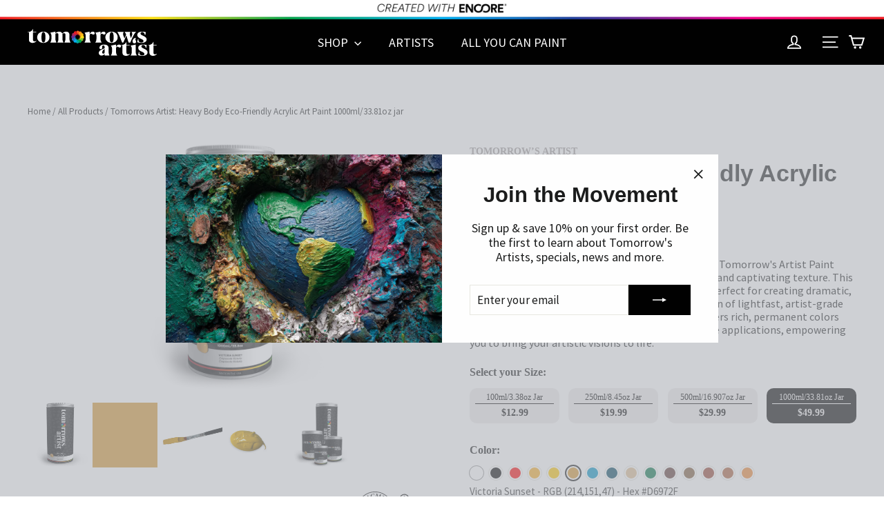

--- FILE ---
content_type: text/html; charset=utf-8
request_url: https://tomorrows-artist.com/collections/all-products/products/tomorrows-artist-heavy-body-eco-friendly-acrylic-art-paint-1000ml-33-81oz-jar?variant=42878952112328
body_size: 63209
content:
<!doctype html>
<html class="no-js" lang="en" dir="ltr">
<head>

<!-- seo-booster-json-ld-Breadcrumb -->
<script type="application/ld+json">
    {
        "@context": "http://schema.org",
        "@type": "BreadcrumbList",
        "itemListElement": [{
            "@type": "ListItem",
            "position": 1,
            "item": {
                "@type": "Website",
                "@id": "https://tomorrows-artist.com",
                "name": "Tomorrow&#39;s Artist"
            }
        },{
                    "@type": "ListItem",
                    "position": 2,
                    "item": {
                        "@id":  "https://tomorrows-artist.com/collections/all-products",
                        "name": "All Products"
                    }
                }]

 }
</script>


<!-- seo-booster-json-ld-store -->

<!-- seo-booster-website -->
<script type="application/ld+json">
{
   "@context": "http://schema.org",
   "@type": "WebSite",
   "url": "https://tomorrows-artist.com/",
   "potentialAction": {
     "@type": "SearchAction",
     "target": "https://tomorrows-artist.com/search?q={search_term_string}",
     "query-input": "required name=search_term_string"
   }
}
</script>
<!-- end-seo-booster-website -->

<!-- seo-booster-organization -->
<script type="application/ld+json">
{
	"@context": "http://schema.org",
	"@type": "Organization","name": "Tomorrows Artists","url": "https://tomorrows-artist.com","logo": "https://sb.secomapp.com/images/artwork/sb_logo_68840.png"

	,"sameAs" : [
	
		"tomorrows-artists.com",
	
		"https://www.tiktok.com/@tomorrowsartist",
	
		"https://www.instagram.com/_tomorrowsartist/",
	
		"https://twitter.com/2morrowsartist",
	
		"https://www.facebook.com/encoreartpaint"
	
	]}
</script>
<!-- end-seo-booster-organization -->


<!-- End - seo-booster-json-ld-store -->


  <meta charset="utf-8">
  <meta http-equiv="X-UA-Compatible" content="IE=edge,chrome=1">
  <meta name="viewport" content="width=device-width,initial-scale=1">
  <meta name="theme-color" content="#000000">
  <link rel="canonical" href="https://tomorrows-artist.com/products/tomorrows-artist-heavy-body-eco-friendly-acrylic-art-paint-1000ml-33-81oz-jar">
  <link rel="preconnect" href="https://cdn.shopify.com" crossorigin>
  <link rel="preconnect" href="https://fonts.shopifycdn.com" crossorigin>
  <link rel="dns-prefetch" href="https://productreviews.shopifycdn.com">
  <link rel="dns-prefetch" href="https://ajax.googleapis.com">
  <link rel="dns-prefetch" href="https://maps.googleapis.com">
  <link rel="dns-prefetch" href="https://maps.gstatic.com">
  <meta name="facebook-domain-verification" content="xh1gxjmnmm95fzkbwm1f0j7cx1zqd7" />
  
  <script>
    window.Shopify = window.Shopify || {theme: {id: 136248525000, role: 'main' } };
    window._template = {
        directory: "",
        name: "product",
        suffix: ""
    };
  </script>
  <script type="module" blocking="render" fetchpriority="high" src="https://cdn.intelligems.io/esm/0026debac483/bundle.js" async></script>
  
  <!-- Clarity tag -->
  <script type="text/javascript">
    (function(c,l,a,r,i,t,y){
        c[a]=c[a]||function(){(c[a].q=c[a].q||[]).push(arguments)};
        t=l.createElement(r);t.async=1;t.src="https://www.clarity.ms/tag/"+i;
        y=l.getElementsByTagName(r)[0];y.parentNode.insertBefore(t,y);
    })(window, document, "clarity", "script", "mdjhycnb82");
  </script>
      <script>
        window.shopUrl = 'https://tomorrows-artist.com';
    window.routes = {
      cart_add_url: '/cart/add',
      cart_change_url: '/cart/change',
      cart_update_url: '/cart/update',
      cart_url: '/cart',
      predictive_search_url: '/search/suggest'
    };

    window.cartStrings = {
      error: `Error`,
      quantityError: `Error: Invalid quantity`,
    }

    window.variantStrings = {
      addToCart: `ADD TO CART`,
      soldOut: `Sold Out`,
      unavailable: `Unavailable`,
      unavailable_with_option: "Unavailable",
    }

  </script>
  <script src="//tomorrows-artist.com/cdn/shop/t/22/assets/global.js?v=131050475180103414131720446322" defer="defer"></script>
  <!-- End of clarity tag --><link rel="shortcut icon" href="//tomorrows-artist.com/cdn/shop/files/7424-Encore-TA-FavIcon-v1-082923_32x32.png?v=1694211543" type="image/png" /><title>Tomorrows Artist: Heavy Body Eco-Friendly Acrylic Art Paint 1000ml/33.
&ndash; Tomorrow&#39;s Artist
</title>
<meta name="description" content="Tomorrows Artist: Heavy Body Eco-Friendly Acrylic Art Paint 1000ml/33.81oz jar"><meta property="og:site_name" content="Tomorrow&#39;s Artist">
  <meta property="og:url" content="https://tomorrows-artist.com/products/tomorrows-artist-heavy-body-eco-friendly-acrylic-art-paint-1000ml-33-81oz-jar">
  <meta property="og:title" content="Tomorrows Artist: Heavy Body Eco-Friendly Acrylic Art Paint 1000ml/33.81oz jar">
  <meta property="og:type" content="product">
  <meta property="og:description" content="Tomorrows Artist: Heavy Body Eco-Friendly Acrylic Art Paint 1000ml/33.81oz jar"><meta property="og:image" content="http://tomorrows-artist.com/cdn/shop/products/EncorePaintJars_HeavyBodyPaint-1000ml-Front-COLORS_0014_Mountain-White.png?v=1693529052">
    <meta property="og:image:secure_url" content="https://tomorrows-artist.com/cdn/shop/products/EncorePaintJars_HeavyBodyPaint-1000ml-Front-COLORS_0014_Mountain-White.png?v=1693529052">
    <meta property="og:image:width" content="2400">
    <meta property="og:image:height" content="2815"><meta name="twitter:site" content="@2morrowsartist">
  <meta name="twitter:card" content="summary_large_image">
  <meta name="twitter:title" content="Tomorrows Artist: Heavy Body Eco-Friendly Acrylic Art Paint 1000ml/33.81oz jar">
  <meta name="twitter:description" content="Tomorrows Artist: Heavy Body Eco-Friendly Acrylic Art Paint 1000ml/33.81oz jar">
<style data-shopify>@font-face {
  font-family: Archivo;
  font-weight: 400;
  font-style: normal;
  font-display: swap;
  src: url("//tomorrows-artist.com/cdn/fonts/archivo/archivo_n4.dc8d917cc69af0a65ae04d01fd8eeab28a3573c9.woff2") format("woff2"),
       url("//tomorrows-artist.com/cdn/fonts/archivo/archivo_n4.bd6b9c34fdb81d7646836be8065ce3c80a2cc984.woff") format("woff");
}

  @font-face {
  font-family: "Source Sans Pro";
  font-weight: 400;
  font-style: normal;
  font-display: swap;
  src: url("//tomorrows-artist.com/cdn/fonts/source_sans_pro/sourcesanspro_n4.50ae3e156aed9a794db7e94c4d00984c7b66616c.woff2") format("woff2"),
       url("//tomorrows-artist.com/cdn/fonts/source_sans_pro/sourcesanspro_n4.d1662e048bd96ae7123e46600ff9744c0d84502d.woff") format("woff");
}


  @font-face {
  font-family: "Source Sans Pro";
  font-weight: 600;
  font-style: normal;
  font-display: swap;
  src: url("//tomorrows-artist.com/cdn/fonts/source_sans_pro/sourcesanspro_n6.cdbfc001bf7647698fff34a09dc1c625e4008e01.woff2") format("woff2"),
       url("//tomorrows-artist.com/cdn/fonts/source_sans_pro/sourcesanspro_n6.75b644b223b15254f28282d56f730f2224564c8d.woff") format("woff");
}

  @font-face {
  font-family: "Source Sans Pro";
  font-weight: 400;
  font-style: italic;
  font-display: swap;
  src: url("//tomorrows-artist.com/cdn/fonts/source_sans_pro/sourcesanspro_i4.130f29b9baa0095b80aea9236ca9ef6ab0069c67.woff2") format("woff2"),
       url("//tomorrows-artist.com/cdn/fonts/source_sans_pro/sourcesanspro_i4.6146c8c8ae7b8853ccbbc8b859fcf805016ee743.woff") format("woff");
}

  @font-face {
  font-family: "Source Sans Pro";
  font-weight: 600;
  font-style: italic;
  font-display: swap;
  src: url("//tomorrows-artist.com/cdn/fonts/source_sans_pro/sourcesanspro_i6.a7a1818228124da83a70eb72b7d34bc48e82dcd5.woff2") format("woff2"),
       url("//tomorrows-artist.com/cdn/fonts/source_sans_pro/sourcesanspro_i6.b8fa4504ffc1355d545c5cb21d13a938148a52fa.woff") format("woff");
}
 </style><link href="//tomorrows-artist.com/cdn/shop/t/22/assets/theme.css?v=164685304465892751311724268663" rel="stylesheet" type="text/css" media="all" />
<style data-shopify>@font-face {
  font-family: Avalanche;
  font-weight: 400;
  font-style: normal;
  font-display: swap;
  src: ur(//tomorrows-artist.com/cdn/shop/t/22/assets/avalanche-webfont.woff2?v=177203158055367925911715635286) format("woff2");
  src: ur(//tomorrows-artist.com/cdn/shop/t/22/assets/avalanche-webfont.woff?v=20642256584748069141715635284) format("woff");    
}
  :root {
    --typeHeaderPrimary: 'Avalanche';
    --typeHeaderFallback: sans-serif;
    --typeHeaderSize: 34px;
    --typeHeaderWeight: 400;
    --typeHeaderLineHeight: 1.2;
    --typeHeaderSpacing: 0.0em;

    --typeBasePrimary:"Source Sans Pro";
    --typeBaseFallback:sans-serif;
    --typeBaseSize: 16px;
    --typeBaseWeight: 400;
    --typeBaseLineHeight: 1.2;
    --typeBaseSpacing: 0.0em;

    --iconWeight: 4px;
    --iconLinecaps: miter;
  }

  
.collection-hero__content:before,
  .hero__image-wrapper:before,
  .hero__media:before {
    background-image: linear-gradient(to bottom, rgba(0, 0, 0, 0.0) 0%, rgba(0, 0, 0, 0.0) 40%, rgba(0, 0, 0, 0.26) 100%);
  }

  .skrim__item-content .skrim__overlay:after {
    background-image: linear-gradient(to bottom, rgba(0, 0, 0, 0.0) 30%, rgba(0, 0, 0, 0.26) 100%);
  }

  .placeholder-content {
    background-image: linear-gradient(100deg, #ffffff 40%, #f7f7f7 63%, #ffffff 79%);
  }</style><script>
    document.documentElement.className = document.documentElement.className.replace('no-js', 'js');

    window.theme = window.theme || {};
    theme.routes = {
      home: "/",
      cart: "/cart.js",
      cartPage: "/cart",
      cartAdd: "/cart/add.js",
      cartChange: "/cart/change.js",
      search: "/search"
    };
    theme.strings = {
      soldOut: "Sold Out",
      unavailable: "Unavailable",
      inStockLabel: "In stock, ready to ship",
      oneStockLabel: "Low stock - [count] item left",
      otherStockLabel: "Low stock - [count] items left",
      willNotShipUntil: "Ready to ship [date]",
      willBeInStockAfter: "Back in stock [date]",
      waitingForStock: "Inventory on the way",
      cartSavings: "You're saving [savings]",
      cartEmpty: "Your cart is currently empty.",
      cartTermsConfirmation: "You must agree with the terms and conditions of sales to check out",
      searchCollections: "Collections:",
      searchPages: "Pages:",
      searchArticles: "Articles:"
    };
    theme.settings = {
      cartType: "page",
      isCustomerTemplate: false,
      moneyFormat: "${{amount}}",
      predictiveSearch: false,
      predictiveSearchType: "product,article,page,collection",
      quickView: false,
      themeName: 'Motion',
      themeVersion: "10.1.0"
    };
  </script>

  <script>window.performance && window.performance.mark && window.performance.mark('shopify.content_for_header.start');</script><meta name="facebook-domain-verification" content="izpoy6qcckrbxnt2wqkpfwzkac9v4f">
<meta id="shopify-digital-wallet" name="shopify-digital-wallet" content="/57550504136/digital_wallets/dialog">
<meta name="shopify-checkout-api-token" content="8ef94249177f46a793f54ecb794ae560">
<meta id="in-context-paypal-metadata" data-shop-id="57550504136" data-venmo-supported="false" data-environment="production" data-locale="en_US" data-paypal-v4="true" data-currency="USD">
<link rel="alternate" type="application/json+oembed" href="https://tomorrows-artist.com/products/tomorrows-artist-heavy-body-eco-friendly-acrylic-art-paint-1000ml-33-81oz-jar.oembed">
<script async="async" src="/checkouts/internal/preloads.js?locale=en-US"></script>
<link rel="preconnect" href="https://shop.app" crossorigin="anonymous">
<script async="async" src="https://shop.app/checkouts/internal/preloads.js?locale=en-US&shop_id=57550504136" crossorigin="anonymous"></script>
<script id="apple-pay-shop-capabilities" type="application/json">{"shopId":57550504136,"countryCode":"US","currencyCode":"USD","merchantCapabilities":["supports3DS"],"merchantId":"gid:\/\/shopify\/Shop\/57550504136","merchantName":"Tomorrow's Artist","requiredBillingContactFields":["postalAddress","email"],"requiredShippingContactFields":["postalAddress","email"],"shippingType":"shipping","supportedNetworks":["visa","masterCard","amex","discover","elo","jcb"],"total":{"type":"pending","label":"Tomorrow's Artist","amount":"1.00"},"shopifyPaymentsEnabled":true,"supportsSubscriptions":true}</script>
<script id="shopify-features" type="application/json">{"accessToken":"8ef94249177f46a793f54ecb794ae560","betas":["rich-media-storefront-analytics"],"domain":"tomorrows-artist.com","predictiveSearch":true,"shopId":57550504136,"locale":"en"}</script>
<script>var Shopify = Shopify || {};
Shopify.shop = "encore-art-paint.myshopify.com";
Shopify.locale = "en";
Shopify.currency = {"active":"USD","rate":"1.0"};
Shopify.country = "US";
Shopify.theme = {"name":"tomorrows-artist\/main","id":136248525000,"schema_name":"Motion","schema_version":"10.1.0","theme_store_id":null,"role":"main"};
Shopify.theme.handle = "null";
Shopify.theme.style = {"id":null,"handle":null};
Shopify.cdnHost = "tomorrows-artist.com/cdn";
Shopify.routes = Shopify.routes || {};
Shopify.routes.root = "/";</script>
<script type="module">!function(o){(o.Shopify=o.Shopify||{}).modules=!0}(window);</script>
<script>!function(o){function n(){var o=[];function n(){o.push(Array.prototype.slice.apply(arguments))}return n.q=o,n}var t=o.Shopify=o.Shopify||{};t.loadFeatures=n(),t.autoloadFeatures=n()}(window);</script>
<script>
  window.ShopifyPay = window.ShopifyPay || {};
  window.ShopifyPay.apiHost = "shop.app\/pay";
  window.ShopifyPay.redirectState = null;
</script>
<script id="shop-js-analytics" type="application/json">{"pageType":"product"}</script>
<script defer="defer" async type="module" src="//tomorrows-artist.com/cdn/shopifycloud/shop-js/modules/v2/client.init-shop-cart-sync_BT-GjEfc.en.esm.js"></script>
<script defer="defer" async type="module" src="//tomorrows-artist.com/cdn/shopifycloud/shop-js/modules/v2/chunk.common_D58fp_Oc.esm.js"></script>
<script defer="defer" async type="module" src="//tomorrows-artist.com/cdn/shopifycloud/shop-js/modules/v2/chunk.modal_xMitdFEc.esm.js"></script>
<script type="module">
  await import("//tomorrows-artist.com/cdn/shopifycloud/shop-js/modules/v2/client.init-shop-cart-sync_BT-GjEfc.en.esm.js");
await import("//tomorrows-artist.com/cdn/shopifycloud/shop-js/modules/v2/chunk.common_D58fp_Oc.esm.js");
await import("//tomorrows-artist.com/cdn/shopifycloud/shop-js/modules/v2/chunk.modal_xMitdFEc.esm.js");

  window.Shopify.SignInWithShop?.initShopCartSync?.({"fedCMEnabled":true,"windoidEnabled":true});

</script>
<script>
  window.Shopify = window.Shopify || {};
  if (!window.Shopify.featureAssets) window.Shopify.featureAssets = {};
  window.Shopify.featureAssets['shop-js'] = {"shop-cart-sync":["modules/v2/client.shop-cart-sync_DZOKe7Ll.en.esm.js","modules/v2/chunk.common_D58fp_Oc.esm.js","modules/v2/chunk.modal_xMitdFEc.esm.js"],"init-fed-cm":["modules/v2/client.init-fed-cm_B6oLuCjv.en.esm.js","modules/v2/chunk.common_D58fp_Oc.esm.js","modules/v2/chunk.modal_xMitdFEc.esm.js"],"shop-cash-offers":["modules/v2/client.shop-cash-offers_D2sdYoxE.en.esm.js","modules/v2/chunk.common_D58fp_Oc.esm.js","modules/v2/chunk.modal_xMitdFEc.esm.js"],"shop-login-button":["modules/v2/client.shop-login-button_QeVjl5Y3.en.esm.js","modules/v2/chunk.common_D58fp_Oc.esm.js","modules/v2/chunk.modal_xMitdFEc.esm.js"],"pay-button":["modules/v2/client.pay-button_DXTOsIq6.en.esm.js","modules/v2/chunk.common_D58fp_Oc.esm.js","modules/v2/chunk.modal_xMitdFEc.esm.js"],"shop-button":["modules/v2/client.shop-button_DQZHx9pm.en.esm.js","modules/v2/chunk.common_D58fp_Oc.esm.js","modules/v2/chunk.modal_xMitdFEc.esm.js"],"avatar":["modules/v2/client.avatar_BTnouDA3.en.esm.js"],"init-windoid":["modules/v2/client.init-windoid_CR1B-cfM.en.esm.js","modules/v2/chunk.common_D58fp_Oc.esm.js","modules/v2/chunk.modal_xMitdFEc.esm.js"],"init-shop-for-new-customer-accounts":["modules/v2/client.init-shop-for-new-customer-accounts_C_vY_xzh.en.esm.js","modules/v2/client.shop-login-button_QeVjl5Y3.en.esm.js","modules/v2/chunk.common_D58fp_Oc.esm.js","modules/v2/chunk.modal_xMitdFEc.esm.js"],"init-shop-email-lookup-coordinator":["modules/v2/client.init-shop-email-lookup-coordinator_BI7n9ZSv.en.esm.js","modules/v2/chunk.common_D58fp_Oc.esm.js","modules/v2/chunk.modal_xMitdFEc.esm.js"],"init-shop-cart-sync":["modules/v2/client.init-shop-cart-sync_BT-GjEfc.en.esm.js","modules/v2/chunk.common_D58fp_Oc.esm.js","modules/v2/chunk.modal_xMitdFEc.esm.js"],"shop-toast-manager":["modules/v2/client.shop-toast-manager_DiYdP3xc.en.esm.js","modules/v2/chunk.common_D58fp_Oc.esm.js","modules/v2/chunk.modal_xMitdFEc.esm.js"],"init-customer-accounts":["modules/v2/client.init-customer-accounts_D9ZNqS-Q.en.esm.js","modules/v2/client.shop-login-button_QeVjl5Y3.en.esm.js","modules/v2/chunk.common_D58fp_Oc.esm.js","modules/v2/chunk.modal_xMitdFEc.esm.js"],"init-customer-accounts-sign-up":["modules/v2/client.init-customer-accounts-sign-up_iGw4briv.en.esm.js","modules/v2/client.shop-login-button_QeVjl5Y3.en.esm.js","modules/v2/chunk.common_D58fp_Oc.esm.js","modules/v2/chunk.modal_xMitdFEc.esm.js"],"shop-follow-button":["modules/v2/client.shop-follow-button_CqMgW2wH.en.esm.js","modules/v2/chunk.common_D58fp_Oc.esm.js","modules/v2/chunk.modal_xMitdFEc.esm.js"],"checkout-modal":["modules/v2/client.checkout-modal_xHeaAweL.en.esm.js","modules/v2/chunk.common_D58fp_Oc.esm.js","modules/v2/chunk.modal_xMitdFEc.esm.js"],"shop-login":["modules/v2/client.shop-login_D91U-Q7h.en.esm.js","modules/v2/chunk.common_D58fp_Oc.esm.js","modules/v2/chunk.modal_xMitdFEc.esm.js"],"lead-capture":["modules/v2/client.lead-capture_BJmE1dJe.en.esm.js","modules/v2/chunk.common_D58fp_Oc.esm.js","modules/v2/chunk.modal_xMitdFEc.esm.js"],"payment-terms":["modules/v2/client.payment-terms_Ci9AEqFq.en.esm.js","modules/v2/chunk.common_D58fp_Oc.esm.js","modules/v2/chunk.modal_xMitdFEc.esm.js"]};
</script>
<script>(function() {
  var isLoaded = false;
  function asyncLoad() {
    if (isLoaded) return;
    isLoaded = true;
    var urls = ["\/\/cdn.shopify.com\/proxy\/52d8e8912f1d66ffd44bff70b87cba17002987464990ac0c83913135e06d3d2e\/api.goaffpro.com\/loader.js?shop=encore-art-paint.myshopify.com\u0026sp-cache-control=cHVibGljLCBtYXgtYWdlPTkwMA","https:\/\/cdn.nfcube.com\/instafeed-5d9a859f39fc4aea06c070eb12a54cd7.js?shop=encore-art-paint.myshopify.com","https:\/\/cdn.hextom.com\/js\/freeshippingbar.js?shop=encore-art-paint.myshopify.com"];
    for (var i = 0; i < urls.length; i++) {
      var s = document.createElement('script');
      s.type = 'text/javascript';
      s.async = true;
      s.src = urls[i];
      var x = document.getElementsByTagName('script')[0];
      x.parentNode.insertBefore(s, x);
    }
  };
  if(window.attachEvent) {
    window.attachEvent('onload', asyncLoad);
  } else {
    window.addEventListener('load', asyncLoad, false);
  }
})();</script>
<script id="__st">var __st={"a":57550504136,"offset":-28800,"reqid":"7eca0dd8-95c6-473f-bd70-ef00a04f3da4-1769448234","pageurl":"tomorrows-artist.com\/collections\/all-products\/products\/tomorrows-artist-heavy-body-eco-friendly-acrylic-art-paint-1000ml-33-81oz-jar?variant=42878952112328","u":"3d2b182aabc1","p":"product","rtyp":"product","rid":7598788739272};</script>
<script>window.ShopifyPaypalV4VisibilityTracking = true;</script>
<script id="captcha-bootstrap">!function(){'use strict';const t='contact',e='account',n='new_comment',o=[[t,t],['blogs',n],['comments',n],[t,'customer']],c=[[e,'customer_login'],[e,'guest_login'],[e,'recover_customer_password'],[e,'create_customer']],r=t=>t.map((([t,e])=>`form[action*='/${t}']:not([data-nocaptcha='true']) input[name='form_type'][value='${e}']`)).join(','),a=t=>()=>t?[...document.querySelectorAll(t)].map((t=>t.form)):[];function s(){const t=[...o],e=r(t);return a(e)}const i='password',u='form_key',d=['recaptcha-v3-token','g-recaptcha-response','h-captcha-response',i],f=()=>{try{return window.sessionStorage}catch{return}},m='__shopify_v',_=t=>t.elements[u];function p(t,e,n=!1){try{const o=window.sessionStorage,c=JSON.parse(o.getItem(e)),{data:r}=function(t){const{data:e,action:n}=t;return t[m]||n?{data:e,action:n}:{data:t,action:n}}(c);for(const[e,n]of Object.entries(r))t.elements[e]&&(t.elements[e].value=n);n&&o.removeItem(e)}catch(o){console.error('form repopulation failed',{error:o})}}const l='form_type',E='cptcha';function T(t){t.dataset[E]=!0}const w=window,h=w.document,L='Shopify',v='ce_forms',y='captcha';let A=!1;((t,e)=>{const n=(g='f06e6c50-85a8-45c8-87d0-21a2b65856fe',I='https://cdn.shopify.com/shopifycloud/storefront-forms-hcaptcha/ce_storefront_forms_captcha_hcaptcha.v1.5.2.iife.js',D={infoText:'Protected by hCaptcha',privacyText:'Privacy',termsText:'Terms'},(t,e,n)=>{const o=w[L][v],c=o.bindForm;if(c)return c(t,g,e,D).then(n);var r;o.q.push([[t,g,e,D],n]),r=I,A||(h.body.append(Object.assign(h.createElement('script'),{id:'captcha-provider',async:!0,src:r})),A=!0)});var g,I,D;w[L]=w[L]||{},w[L][v]=w[L][v]||{},w[L][v].q=[],w[L][y]=w[L][y]||{},w[L][y].protect=function(t,e){n(t,void 0,e),T(t)},Object.freeze(w[L][y]),function(t,e,n,w,h,L){const[v,y,A,g]=function(t,e,n){const i=e?o:[],u=t?c:[],d=[...i,...u],f=r(d),m=r(i),_=r(d.filter((([t,e])=>n.includes(e))));return[a(f),a(m),a(_),s()]}(w,h,L),I=t=>{const e=t.target;return e instanceof HTMLFormElement?e:e&&e.form},D=t=>v().includes(t);t.addEventListener('submit',(t=>{const e=I(t);if(!e)return;const n=D(e)&&!e.dataset.hcaptchaBound&&!e.dataset.recaptchaBound,o=_(e),c=g().includes(e)&&(!o||!o.value);(n||c)&&t.preventDefault(),c&&!n&&(function(t){try{if(!f())return;!function(t){const e=f();if(!e)return;const n=_(t);if(!n)return;const o=n.value;o&&e.removeItem(o)}(t);const e=Array.from(Array(32),(()=>Math.random().toString(36)[2])).join('');!function(t,e){_(t)||t.append(Object.assign(document.createElement('input'),{type:'hidden',name:u})),t.elements[u].value=e}(t,e),function(t,e){const n=f();if(!n)return;const o=[...t.querySelectorAll(`input[type='${i}']`)].map((({name:t})=>t)),c=[...d,...o],r={};for(const[a,s]of new FormData(t).entries())c.includes(a)||(r[a]=s);n.setItem(e,JSON.stringify({[m]:1,action:t.action,data:r}))}(t,e)}catch(e){console.error('failed to persist form',e)}}(e),e.submit())}));const S=(t,e)=>{t&&!t.dataset[E]&&(n(t,e.some((e=>e===t))),T(t))};for(const o of['focusin','change'])t.addEventListener(o,(t=>{const e=I(t);D(e)&&S(e,y())}));const B=e.get('form_key'),M=e.get(l),P=B&&M;t.addEventListener('DOMContentLoaded',(()=>{const t=y();if(P)for(const e of t)e.elements[l].value===M&&p(e,B);[...new Set([...A(),...v().filter((t=>'true'===t.dataset.shopifyCaptcha))])].forEach((e=>S(e,t)))}))}(h,new URLSearchParams(w.location.search),n,t,e,['guest_login'])})(!0,!0)}();</script>
<script integrity="sha256-4kQ18oKyAcykRKYeNunJcIwy7WH5gtpwJnB7kiuLZ1E=" data-source-attribution="shopify.loadfeatures" defer="defer" src="//tomorrows-artist.com/cdn/shopifycloud/storefront/assets/storefront/load_feature-a0a9edcb.js" crossorigin="anonymous"></script>
<script crossorigin="anonymous" defer="defer" src="//tomorrows-artist.com/cdn/shopifycloud/storefront/assets/shopify_pay/storefront-65b4c6d7.js?v=20250812"></script>
<script data-source-attribution="shopify.dynamic_checkout.dynamic.init">var Shopify=Shopify||{};Shopify.PaymentButton=Shopify.PaymentButton||{isStorefrontPortableWallets:!0,init:function(){window.Shopify.PaymentButton.init=function(){};var t=document.createElement("script");t.src="https://tomorrows-artist.com/cdn/shopifycloud/portable-wallets/latest/portable-wallets.en.js",t.type="module",document.head.appendChild(t)}};
</script>
<script data-source-attribution="shopify.dynamic_checkout.buyer_consent">
  function portableWalletsHideBuyerConsent(e){var t=document.getElementById("shopify-buyer-consent"),n=document.getElementById("shopify-subscription-policy-button");t&&n&&(t.classList.add("hidden"),t.setAttribute("aria-hidden","true"),n.removeEventListener("click",e))}function portableWalletsShowBuyerConsent(e){var t=document.getElementById("shopify-buyer-consent"),n=document.getElementById("shopify-subscription-policy-button");t&&n&&(t.classList.remove("hidden"),t.removeAttribute("aria-hidden"),n.addEventListener("click",e))}window.Shopify?.PaymentButton&&(window.Shopify.PaymentButton.hideBuyerConsent=portableWalletsHideBuyerConsent,window.Shopify.PaymentButton.showBuyerConsent=portableWalletsShowBuyerConsent);
</script>
<script data-source-attribution="shopify.dynamic_checkout.cart.bootstrap">document.addEventListener("DOMContentLoaded",(function(){function t(){return document.querySelector("shopify-accelerated-checkout-cart, shopify-accelerated-checkout")}if(t())Shopify.PaymentButton.init();else{new MutationObserver((function(e,n){t()&&(Shopify.PaymentButton.init(),n.disconnect())})).observe(document.body,{childList:!0,subtree:!0})}}));
</script>
<script id='scb4127' type='text/javascript' async='' src='https://tomorrows-artist.com/cdn/shopifycloud/privacy-banner/storefront-banner.js'></script><link id="shopify-accelerated-checkout-styles" rel="stylesheet" media="screen" href="https://tomorrows-artist.com/cdn/shopifycloud/portable-wallets/latest/accelerated-checkout-backwards-compat.css" crossorigin="anonymous">
<style id="shopify-accelerated-checkout-cart">
        #shopify-buyer-consent {
  margin-top: 1em;
  display: inline-block;
  width: 100%;
}

#shopify-buyer-consent.hidden {
  display: none;
}

#shopify-subscription-policy-button {
  background: none;
  border: none;
  padding: 0;
  text-decoration: underline;
  font-size: inherit;
  cursor: pointer;
}

#shopify-subscription-policy-button::before {
  box-shadow: none;
}

      </style>

<script>window.performance && window.performance.mark && window.performance.mark('shopify.content_for_header.end');</script>

  <script src="//tomorrows-artist.com/cdn/shop/t/22/assets/vendor-scripts-v14.js" defer="defer"></script><link rel="stylesheet" href="//tomorrows-artist.com/cdn/shop/t/22/assets/country-flags.css"><script src="//tomorrows-artist.com/cdn/shop/t/22/assets/theme.js?v=41443835448157498811724268645" defer="defer"></script>
 <!-- roartheme: FontPicker app -->
  
  

<!--DOOFINDER-SHOPIFY-->  <!--/DOOFINDER-SHOPIFY-->
<meta name="google-site-verification" content="gRtnsNR2qYkr1H0pA9kbi_OfB_fHZMRJTkLSFGFSo6w" />
<!-- Google Tag Manager -->
<script>(function(w,d,s,l,i){w[l]=w[l]||[];w[l].push({'gtm.start':
new Date().getTime(),event:'gtm.js'});var f=d.getElementsByTagName(s)[0],
j=d.createElement(s),dl=l!='dataLayer'?'&l='+l:'';j.async=true;j.src=
'https://www.googletagmanager.com/gtm.js?id='+i+dl;f.parentNode.insertBefore(j,f);
})(window,document,'script','dataLayer','GTM-PTGDSSRK');</script>
<!-- End Google Tag Manager -->  
<!-- BEGIN app block: shopify://apps/eg-auto-add-to-cart/blocks/app-embed/0f7d4f74-1e89-4820-aec4-6564d7e535d2 -->










  
    <script
      async
      type="text/javascript"
      src="https://cdn.506.io/eg/script.js?shop=encore-art-paint.myshopify.com&v=7"
    ></script>
  



  <meta id="easygift-shop" itemid="c2hvcF8kXzE3Njk0NDgyMzU=" content="{&quot;isInstalled&quot;:true,&quot;installedOn&quot;:&quot;2024-10-23T14:53:42.203Z&quot;,&quot;appVersion&quot;:&quot;3.0&quot;,&quot;subscriptionName&quot;:&quot;Unlimited&quot;,&quot;cartAnalytics&quot;:true,&quot;freeTrialEndsOn&quot;:null,&quot;settings&quot;:{&quot;reminderBannerStyle&quot;:{&quot;position&quot;:{&quot;horizontal&quot;:&quot;right&quot;,&quot;vertical&quot;:&quot;bottom&quot;},&quot;closingMode&quot;:&quot;doNotAutoClose&quot;,&quot;cssStyles&quot;:&quot;&quot;,&quot;displayAfter&quot;:5,&quot;headerText&quot;:&quot;&quot;,&quot;imageUrl&quot;:null,&quot;primaryColor&quot;:&quot;#000000&quot;,&quot;reshowBannerAfter&quot;:&quot;everyNewSession&quot;,&quot;selfcloseAfter&quot;:5,&quot;showImage&quot;:false,&quot;subHeaderText&quot;:&quot;&quot;},&quot;addedItemIdentifier&quot;:&quot;_Gifted&quot;,&quot;ignoreOtherAppLineItems&quot;:null,&quot;customVariantsInfoLifetimeMins&quot;:1440,&quot;redirectPath&quot;:null,&quot;ignoreNonStandardCartRequests&quot;:false,&quot;bannerStyle&quot;:{&quot;position&quot;:{&quot;horizontal&quot;:&quot;right&quot;,&quot;vertical&quot;:&quot;bottom&quot;},&quot;cssStyles&quot;:null,&quot;primaryColor&quot;:&quot;#000000&quot;},&quot;themePresetId&quot;:null,&quot;notificationStyle&quot;:{&quot;position&quot;:{&quot;horizontal&quot;:null,&quot;vertical&quot;:null},&quot;cssStyles&quot;:null,&quot;duration&quot;:null,&quot;hasCustomizations&quot;:false,&quot;primaryColor&quot;:null},&quot;fetchCartData&quot;:false,&quot;useLocalStorage&quot;:{&quot;enabled&quot;:false,&quot;expiryMinutes&quot;:null},&quot;popupStyle&quot;:{&quot;addButtonText&quot;:null,&quot;cssStyles&quot;:null,&quot;dismissButtonText&quot;:null,&quot;hasCustomizations&quot;:false,&quot;imageUrl&quot;:null,&quot;outOfStockButtonText&quot;:null,&quot;primaryColor&quot;:null,&quot;secondaryColor&quot;:null,&quot;showProductLink&quot;:false,&quot;subscriptionLabel&quot;:&quot;Subscription Plan&quot;},&quot;refreshAfterBannerClick&quot;:false,&quot;disableReapplyRules&quot;:false,&quot;disableReloadOnFailedAddition&quot;:false,&quot;autoReloadCartPage&quot;:false,&quot;ajaxRedirectPath&quot;:null,&quot;allowSimultaneousRequests&quot;:false,&quot;applyRulesOnCheckout&quot;:false,&quot;enableCartCtrlOverrides&quot;:true,&quot;scriptSettings&quot;:{&quot;branding&quot;:{&quot;show&quot;:false,&quot;removalRequestSent&quot;:null},&quot;productPageRedirection&quot;:{&quot;enabled&quot;:false,&quot;products&quot;:[],&quot;redirectionURL&quot;:&quot;\/&quot;},&quot;debugging&quot;:{&quot;enabled&quot;:false,&quot;enabledOn&quot;:null,&quot;stringifyObj&quot;:false},&quot;delayUpdates&quot;:2000,&quot;decodePayload&quot;:false,&quot;hideAlertsOnFrontend&quot;:false,&quot;removeEGPropertyFromSplitActionLineItems&quot;:false,&quot;fetchProductInfoFromSavedDomain&quot;:false,&quot;enableBuyNowInterceptions&quot;:false,&quot;removeProductsAddedFromExpiredRules&quot;:false,&quot;useFinalPrice&quot;:false,&quot;hideGiftedPropertyText&quot;:false,&quot;fetchCartDataBeforeRequest&quot;:false,&quot;customCSS&quot;:null}},&quot;translations&quot;:null,&quot;defaultLocale&quot;:&quot;en&quot;,&quot;shopDomain&quot;:&quot;tomorrows-artist.com&quot;}">


<script defer>
  (async function() {
    try {

      const blockVersion = "v3"
      if (blockVersion != "v3") {
        return
      }

      let metaErrorFlag = false;
      if (metaErrorFlag) {
        return
      }

      // Parse metafields as JSON
      const metafields = {};

      // Process metafields in JavaScript
      let savedRulesArray = [];
      for (const [key, value] of Object.entries(metafields)) {
        if (value) {
          for (const prop in value) {
            // avoiding Object.Keys for performance gain -- no need to make an array of keys.
            savedRulesArray.push(value);
            break;
          }
        }
      }

      const metaTag = document.createElement('meta');
      metaTag.id = 'easygift-rules';
      metaTag.content = JSON.stringify(savedRulesArray);
      metaTag.setAttribute('itemid', 'cnVsZXNfJF8xNzY5NDQ4MjM1');

      document.head.appendChild(metaTag);
      } catch (err) {
        
      }
  })();
</script>


  <script
    type="text/javascript"
    defer
  >

    (function () {
      try {
        window.EG_INFO = window.EG_INFO || {};
        var shopInfo = {"isInstalled":true,"installedOn":"2024-10-23T14:53:42.203Z","appVersion":"3.0","subscriptionName":"Unlimited","cartAnalytics":true,"freeTrialEndsOn":null,"settings":{"reminderBannerStyle":{"position":{"horizontal":"right","vertical":"bottom"},"closingMode":"doNotAutoClose","cssStyles":"","displayAfter":5,"headerText":"","imageUrl":null,"primaryColor":"#000000","reshowBannerAfter":"everyNewSession","selfcloseAfter":5,"showImage":false,"subHeaderText":""},"addedItemIdentifier":"_Gifted","ignoreOtherAppLineItems":null,"customVariantsInfoLifetimeMins":1440,"redirectPath":null,"ignoreNonStandardCartRequests":false,"bannerStyle":{"position":{"horizontal":"right","vertical":"bottom"},"cssStyles":null,"primaryColor":"#000000"},"themePresetId":null,"notificationStyle":{"position":{"horizontal":null,"vertical":null},"cssStyles":null,"duration":null,"hasCustomizations":false,"primaryColor":null},"fetchCartData":false,"useLocalStorage":{"enabled":false,"expiryMinutes":null},"popupStyle":{"addButtonText":null,"cssStyles":null,"dismissButtonText":null,"hasCustomizations":false,"imageUrl":null,"outOfStockButtonText":null,"primaryColor":null,"secondaryColor":null,"showProductLink":false,"subscriptionLabel":"Subscription Plan"},"refreshAfterBannerClick":false,"disableReapplyRules":false,"disableReloadOnFailedAddition":false,"autoReloadCartPage":false,"ajaxRedirectPath":null,"allowSimultaneousRequests":false,"applyRulesOnCheckout":false,"enableCartCtrlOverrides":true,"scriptSettings":{"branding":{"show":false,"removalRequestSent":null},"productPageRedirection":{"enabled":false,"products":[],"redirectionURL":"\/"},"debugging":{"enabled":false,"enabledOn":null,"stringifyObj":false},"delayUpdates":2000,"decodePayload":false,"hideAlertsOnFrontend":false,"removeEGPropertyFromSplitActionLineItems":false,"fetchProductInfoFromSavedDomain":false,"enableBuyNowInterceptions":false,"removeProductsAddedFromExpiredRules":false,"useFinalPrice":false,"hideGiftedPropertyText":false,"fetchCartDataBeforeRequest":false,"customCSS":null}},"translations":null,"defaultLocale":"en","shopDomain":"tomorrows-artist.com"};
        var productRedirectionEnabled = shopInfo.settings.scriptSettings.productPageRedirection.enabled;
        if (["Unlimited", "Enterprise"].includes(shopInfo.subscriptionName) && productRedirectionEnabled) {
          var products = shopInfo.settings.scriptSettings.productPageRedirection.products;
          if (products.length > 0) {
            var productIds = products.map(function(prod) {
              var productGid = prod.id;
              var productIdNumber = parseInt(productGid.split('/').pop());
              return productIdNumber;
            });
            var productInfo = {"id":7598788739272,"title":"Tomorrows Artist: Heavy Body Eco-Friendly Acrylic Art Paint 1000ml\/33.81oz jar","handle":"tomorrows-artist-heavy-body-eco-friendly-acrylic-art-paint-1000ml-33-81oz-jar","description":"\u003cp\u003eTomorrows Artist: Heavy Body Eco-Friendly Acrylic Art Paint 1000ml\/33.81oz jar\u003c\/p\u003e","published_at":"2023-09-28T22:34:09-07:00","created_at":"2023-08-31T17:44:12-07:00","vendor":"Tomorrows Artist","type":"Heavy Body","tags":["YGroup_heavy"],"price":4999,"price_min":4999,"price_max":4999,"available":true,"price_varies":false,"compare_at_price":null,"compare_at_price_min":0,"compare_at_price_max":0,"compare_at_price_varies":false,"variants":[{"id":42878951948488,"title":"Mountain White","option1":"Mountain White","option2":null,"option3":null,"sku":"TA002-AJX1K-001","requires_shipping":true,"taxable":true,"featured_image":{"id":34428196618440,"product_id":7598788739272,"position":1,"created_at":"2023-08-31T17:44:12-07:00","updated_at":"2023-08-31T17:44:12-07:00","alt":null,"width":2400,"height":2815,"src":"\/\/tomorrows-artist.com\/cdn\/shop\/products\/EncorePaintJars_HeavyBodyPaint-1000ml-Front-COLORS_0014_Mountain-White.png?v=1693529052","variant_ids":[42878951948488]},"available":true,"name":"Tomorrows Artist: Heavy Body Eco-Friendly Acrylic Art Paint 1000ml\/33.81oz jar - Mountain White","public_title":"Mountain White","options":["Mountain White"],"price":4999,"weight":907,"compare_at_price":null,"inventory_management":null,"barcode":"","featured_media":{"alt":null,"id":26763106189512,"position":1,"preview_image":{"aspect_ratio":0.853,"height":2815,"width":2400,"src":"\/\/tomorrows-artist.com\/cdn\/shop\/products\/EncorePaintJars_HeavyBodyPaint-1000ml-Front-COLORS_0014_Mountain-White.png?v=1693529052"}},"requires_selling_plan":false,"selling_plan_allocations":[]},{"id":42878951981256,"title":"Agate Black","option1":"Agate Black","option2":null,"option3":null,"sku":"TA002-AJX1K-002","requires_shipping":true,"taxable":true,"featured_image":{"id":34428196651208,"product_id":7598788739272,"position":2,"created_at":"2023-08-31T17:44:12-07:00","updated_at":"2023-08-31T17:44:12-07:00","alt":null,"width":2400,"height":2815,"src":"\/\/tomorrows-artist.com\/cdn\/shop\/products\/EncorePaintJars_HeavyBodyPaint-1000ml-Front-COLORS_0013_Agate-Black.png?v=1693529052","variant_ids":[42878951981256]},"available":true,"name":"Tomorrows Artist: Heavy Body Eco-Friendly Acrylic Art Paint 1000ml\/33.81oz jar - Agate Black","public_title":"Agate Black","options":["Agate Black"],"price":4999,"weight":907,"compare_at_price":null,"inventory_management":null,"barcode":null,"featured_media":{"alt":null,"id":26763106222280,"position":2,"preview_image":{"aspect_ratio":0.853,"height":2815,"width":2400,"src":"\/\/tomorrows-artist.com\/cdn\/shop\/products\/EncorePaintJars_HeavyBodyPaint-1000ml-Front-COLORS_0013_Agate-Black.png?v=1693529052"}},"requires_selling_plan":false,"selling_plan_allocations":[]},{"id":42878952014024,"title":"Ruby Red","option1":"Ruby Red","option2":null,"option3":null,"sku":"TA002-AJX1K-003","requires_shipping":true,"taxable":true,"featured_image":{"id":34428196683976,"product_id":7598788739272,"position":3,"created_at":"2023-08-31T17:44:12-07:00","updated_at":"2023-08-31T17:44:12-07:00","alt":null,"width":2400,"height":2815,"src":"\/\/tomorrows-artist.com\/cdn\/shop\/products\/EncorePaintJars_HeavyBodyPaint-1000ml-Front-COLORS_0012_Ruby-Red.png?v=1693529052","variant_ids":[42878952014024]},"available":true,"name":"Tomorrows Artist: Heavy Body Eco-Friendly Acrylic Art Paint 1000ml\/33.81oz jar - Ruby Red","public_title":"Ruby Red","options":["Ruby Red"],"price":4999,"weight":907,"compare_at_price":null,"inventory_management":null,"barcode":null,"featured_media":{"alt":null,"id":26763106255048,"position":3,"preview_image":{"aspect_ratio":0.853,"height":2815,"width":2400,"src":"\/\/tomorrows-artist.com\/cdn\/shop\/products\/EncorePaintJars_HeavyBodyPaint-1000ml-Front-COLORS_0012_Ruby-Red.png?v=1693529052"}},"requires_selling_plan":false,"selling_plan_allocations":[]},{"id":42878952046792,"title":"Gaviota Gold","option1":"Gaviota Gold","option2":null,"option3":null,"sku":"TA002-AJX1K-004","requires_shipping":true,"taxable":true,"featured_image":{"id":34428196716744,"product_id":7598788739272,"position":4,"created_at":"2023-08-31T17:44:12-07:00","updated_at":"2023-08-31T17:44:12-07:00","alt":null,"width":2400,"height":2815,"src":"\/\/tomorrows-artist.com\/cdn\/shop\/products\/EncorePaintJars_HeavyBodyPaint-1000ml-Front-COLORS_0011_Gaviota-Gold.png?v=1693529052","variant_ids":[42878952046792]},"available":true,"name":"Tomorrows Artist: Heavy Body Eco-Friendly Acrylic Art Paint 1000ml\/33.81oz jar - Gaviota Gold","public_title":"Gaviota Gold","options":["Gaviota Gold"],"price":4999,"weight":907,"compare_at_price":null,"inventory_management":null,"barcode":null,"featured_media":{"alt":null,"id":26763106287816,"position":4,"preview_image":{"aspect_ratio":0.853,"height":2815,"width":2400,"src":"\/\/tomorrows-artist.com\/cdn\/shop\/products\/EncorePaintJars_HeavyBodyPaint-1000ml-Front-COLORS_0011_Gaviota-Gold.png?v=1693529052"}},"requires_selling_plan":false,"selling_plan_allocations":[]},{"id":42878952079560,"title":"Cress Yellow","option1":"Cress Yellow","option2":null,"option3":null,"sku":"TA002-AJX1K-005","requires_shipping":true,"taxable":true,"featured_image":{"id":34428196749512,"product_id":7598788739272,"position":5,"created_at":"2023-08-31T17:44:12-07:00","updated_at":"2023-08-31T17:44:12-07:00","alt":null,"width":2400,"height":2815,"src":"\/\/tomorrows-artist.com\/cdn\/shop\/products\/EncorePaintJars_HeavyBodyPaint-1000ml-Front-COLORS_0010_Cress-Yellow.png?v=1693529052","variant_ids":[42878952079560]},"available":true,"name":"Tomorrows Artist: Heavy Body Eco-Friendly Acrylic Art Paint 1000ml\/33.81oz jar - Cress Yellow","public_title":"Cress Yellow","options":["Cress Yellow"],"price":4999,"weight":907,"compare_at_price":null,"inventory_management":null,"barcode":null,"featured_media":{"alt":null,"id":26763106320584,"position":5,"preview_image":{"aspect_ratio":0.853,"height":2815,"width":2400,"src":"\/\/tomorrows-artist.com\/cdn\/shop\/products\/EncorePaintJars_HeavyBodyPaint-1000ml-Front-COLORS_0010_Cress-Yellow.png?v=1693529052"}},"requires_selling_plan":false,"selling_plan_allocations":[]},{"id":42878952112328,"title":"Victoria Sunset","option1":"Victoria Sunset","option2":null,"option3":null,"sku":"TA002-AJX1K-006","requires_shipping":true,"taxable":true,"featured_image":{"id":34428196782280,"product_id":7598788739272,"position":6,"created_at":"2023-08-31T17:44:12-07:00","updated_at":"2023-08-31T17:44:12-07:00","alt":null,"width":2400,"height":2815,"src":"\/\/tomorrows-artist.com\/cdn\/shop\/products\/EncorePaintJars_HeavyBodyPaint-1000ml-Front-COLORS_0009_Victoria-Sunset.png?v=1693529052","variant_ids":[42878952112328]},"available":true,"name":"Tomorrows Artist: Heavy Body Eco-Friendly Acrylic Art Paint 1000ml\/33.81oz jar - Victoria Sunset","public_title":"Victoria Sunset","options":["Victoria Sunset"],"price":4999,"weight":907,"compare_at_price":null,"inventory_management":null,"barcode":null,"featured_media":{"alt":null,"id":26763106353352,"position":6,"preview_image":{"aspect_ratio":0.853,"height":2815,"width":2400,"src":"\/\/tomorrows-artist.com\/cdn\/shop\/products\/EncorePaintJars_HeavyBodyPaint-1000ml-Front-COLORS_0009_Victoria-Sunset.png?v=1693529052"}},"requires_selling_plan":false,"selling_plan_allocations":[]},{"id":42878952145096,"title":"Brooks Blue","option1":"Brooks Blue","option2":null,"option3":null,"sku":"TA002-AJX1K-007","requires_shipping":true,"taxable":true,"featured_image":{"id":34428196815048,"product_id":7598788739272,"position":7,"created_at":"2023-08-31T17:44:12-07:00","updated_at":"2023-08-31T17:44:12-07:00","alt":null,"width":2400,"height":2815,"src":"\/\/tomorrows-artist.com\/cdn\/shop\/products\/EncorePaintJars_HeavyBodyPaint-1000ml-Front-COLORS_0008_Brooks-Blue.png?v=1693529052","variant_ids":[42878952145096]},"available":true,"name":"Tomorrows Artist: Heavy Body Eco-Friendly Acrylic Art Paint 1000ml\/33.81oz jar - Brooks Blue","public_title":"Brooks Blue","options":["Brooks Blue"],"price":4999,"weight":907,"compare_at_price":null,"inventory_management":null,"barcode":null,"featured_media":{"alt":null,"id":26763106386120,"position":7,"preview_image":{"aspect_ratio":0.853,"height":2815,"width":2400,"src":"\/\/tomorrows-artist.com\/cdn\/shop\/products\/EncorePaintJars_HeavyBodyPaint-1000ml-Front-COLORS_0008_Brooks-Blue.png?v=1693529052"}},"requires_selling_plan":false,"selling_plan_allocations":[]},{"id":42878952177864,"title":"Bluebird Blue","option1":"Bluebird Blue","option2":null,"option3":null,"sku":"TA002-AJX1K-008","requires_shipping":true,"taxable":true,"featured_image":{"id":34428196847816,"product_id":7598788739272,"position":8,"created_at":"2023-08-31T17:44:12-07:00","updated_at":"2023-08-31T17:44:12-07:00","alt":null,"width":2400,"height":2815,"src":"\/\/tomorrows-artist.com\/cdn\/shop\/products\/EncorePaintJars_HeavyBodyPaint-1000ml-Front-COLORS_0007_Bluebird-blue.png?v=1693529052","variant_ids":[42878952177864]},"available":true,"name":"Tomorrows Artist: Heavy Body Eco-Friendly Acrylic Art Paint 1000ml\/33.81oz jar - Bluebird Blue","public_title":"Bluebird Blue","options":["Bluebird Blue"],"price":4999,"weight":907,"compare_at_price":null,"inventory_management":null,"barcode":null,"featured_media":{"alt":null,"id":26763106418888,"position":8,"preview_image":{"aspect_ratio":0.853,"height":2815,"width":2400,"src":"\/\/tomorrows-artist.com\/cdn\/shop\/products\/EncorePaintJars_HeavyBodyPaint-1000ml-Front-COLORS_0007_Bluebird-blue.png?v=1693529052"}},"requires_selling_plan":false,"selling_plan_allocations":[]},{"id":42878952210632,"title":"Thalia Blonde","option1":"Thalia Blonde","option2":null,"option3":null,"sku":"TA002-AJX1K-009","requires_shipping":true,"taxable":true,"featured_image":{"id":34428196880584,"product_id":7598788739272,"position":9,"created_at":"2023-08-31T17:44:12-07:00","updated_at":"2023-08-31T17:44:12-07:00","alt":null,"width":2400,"height":2815,"src":"\/\/tomorrows-artist.com\/cdn\/shop\/products\/EncorePaintJars_HeavyBodyPaint-1000ml-Front-COLORS_0006_Thalia-Blonde.png?v=1693529052","variant_ids":[42878952210632]},"available":true,"name":"Tomorrows Artist: Heavy Body Eco-Friendly Acrylic Art Paint 1000ml\/33.81oz jar - Thalia Blonde","public_title":"Thalia Blonde","options":["Thalia Blonde"],"price":4999,"weight":907,"compare_at_price":null,"inventory_management":null,"barcode":null,"featured_media":{"alt":null,"id":26763106451656,"position":9,"preview_image":{"aspect_ratio":0.853,"height":2815,"width":2400,"src":"\/\/tomorrows-artist.com\/cdn\/shop\/products\/EncorePaintJars_HeavyBodyPaint-1000ml-Front-COLORS_0006_Thalia-Blonde.png?v=1693529052"}},"requires_selling_plan":false,"selling_plan_allocations":[]},{"id":42878952243400,"title":"Glenneyre Green","option1":"Glenneyre Green","option2":null,"option3":null,"sku":"TA002-AJX1K-010","requires_shipping":true,"taxable":true,"featured_image":{"id":34428196913352,"product_id":7598788739272,"position":10,"created_at":"2023-08-31T17:44:12-07:00","updated_at":"2023-08-31T17:44:12-07:00","alt":null,"width":2400,"height":2815,"src":"\/\/tomorrows-artist.com\/cdn\/shop\/products\/EncorePaintJars_HeavyBodyPaint-1000ml-Front-COLORS_0005_Glenneyre-Green.png?v=1693529052","variant_ids":[42878952243400]},"available":true,"name":"Tomorrows Artist: Heavy Body Eco-Friendly Acrylic Art Paint 1000ml\/33.81oz jar - Glenneyre Green","public_title":"Glenneyre Green","options":["Glenneyre Green"],"price":4999,"weight":907,"compare_at_price":null,"inventory_management":null,"barcode":null,"featured_media":{"alt":null,"id":26763106484424,"position":10,"preview_image":{"aspect_ratio":0.853,"height":2815,"width":2400,"src":"\/\/tomorrows-artist.com\/cdn\/shop\/products\/EncorePaintJars_HeavyBodyPaint-1000ml-Front-COLORS_0005_Glenneyre-Green.png?v=1693529052"}},"requires_selling_plan":false,"selling_plan_allocations":[]},{"id":42878952276168,"title":"Burnt Umber","option1":"Burnt Umber","option2":null,"option3":null,"sku":"TA002-AJX1K-011","requires_shipping":true,"taxable":true,"featured_image":{"id":34428196946120,"product_id":7598788739272,"position":11,"created_at":"2023-08-31T17:44:12-07:00","updated_at":"2023-08-31T17:44:12-07:00","alt":null,"width":2400,"height":2815,"src":"\/\/tomorrows-artist.com\/cdn\/shop\/products\/EncorePaintJars_HeavyBodyPaint-1000ml-Front-COLORS_0004_Burnt-Umber.png?v=1693529052","variant_ids":[42878952276168]},"available":true,"name":"Tomorrows Artist: Heavy Body Eco-Friendly Acrylic Art Paint 1000ml\/33.81oz jar - Burnt Umber","public_title":"Burnt Umber","options":["Burnt Umber"],"price":4999,"weight":907,"compare_at_price":null,"inventory_management":null,"barcode":null,"featured_media":{"alt":null,"id":26763106517192,"position":11,"preview_image":{"aspect_ratio":0.853,"height":2815,"width":2400,"src":"\/\/tomorrows-artist.com\/cdn\/shop\/products\/EncorePaintJars_HeavyBodyPaint-1000ml-Front-COLORS_0004_Burnt-Umber.png?v=1693529052"}},"requires_selling_plan":false,"selling_plan_allocations":[]},{"id":42878952308936,"title":"Raw Umber","option1":"Raw Umber","option2":null,"option3":null,"sku":"TA002-AJX1K-012","requires_shipping":true,"taxable":true,"featured_image":{"id":34428196978888,"product_id":7598788739272,"position":12,"created_at":"2023-08-31T17:44:12-07:00","updated_at":"2023-08-31T17:44:12-07:00","alt":null,"width":2400,"height":2815,"src":"\/\/tomorrows-artist.com\/cdn\/shop\/products\/EncorePaintJars_HeavyBodyPaint-1000ml-Front-COLORS_0003_Raw-Umber.png?v=1693529052","variant_ids":[42878952308936]},"available":true,"name":"Tomorrows Artist: Heavy Body Eco-Friendly Acrylic Art Paint 1000ml\/33.81oz jar - Raw Umber","public_title":"Raw Umber","options":["Raw Umber"],"price":4999,"weight":907,"compare_at_price":null,"inventory_management":null,"barcode":null,"featured_media":{"alt":null,"id":26763106549960,"position":12,"preview_image":{"aspect_ratio":0.853,"height":2815,"width":2400,"src":"\/\/tomorrows-artist.com\/cdn\/shop\/products\/EncorePaintJars_HeavyBodyPaint-1000ml-Front-COLORS_0003_Raw-Umber.png?v=1693529052"}},"requires_selling_plan":false,"selling_plan_allocations":[]},{"id":42878952341704,"title":"Burnt Sienna","option1":"Burnt Sienna","option2":null,"option3":null,"sku":"TA002-AJX1K-013","requires_shipping":true,"taxable":true,"featured_image":{"id":34428197011656,"product_id":7598788739272,"position":13,"created_at":"2023-08-31T17:44:12-07:00","updated_at":"2023-08-31T17:44:12-07:00","alt":null,"width":2400,"height":2815,"src":"\/\/tomorrows-artist.com\/cdn\/shop\/products\/EncorePaintJars_HeavyBodyPaint-1000ml-Front-COLORS_0002_Burnt-Sienna.png?v=1693529052","variant_ids":[42878952341704]},"available":true,"name":"Tomorrows Artist: Heavy Body Eco-Friendly Acrylic Art Paint 1000ml\/33.81oz jar - Burnt Sienna","public_title":"Burnt Sienna","options":["Burnt Sienna"],"price":4999,"weight":907,"compare_at_price":null,"inventory_management":null,"barcode":null,"featured_media":{"alt":null,"id":26763106582728,"position":13,"preview_image":{"aspect_ratio":0.853,"height":2815,"width":2400,"src":"\/\/tomorrows-artist.com\/cdn\/shop\/products\/EncorePaintJars_HeavyBodyPaint-1000ml-Front-COLORS_0002_Burnt-Sienna.png?v=1693529052"}},"requires_selling_plan":false,"selling_plan_allocations":[]},{"id":42878952374472,"title":"Raw Sienna","option1":"Raw Sienna","option2":null,"option3":null,"sku":"TA002-AJX1K-014","requires_shipping":true,"taxable":true,"featured_image":{"id":34428197044424,"product_id":7598788739272,"position":14,"created_at":"2023-08-31T17:44:12-07:00","updated_at":"2023-08-31T17:44:12-07:00","alt":null,"width":2400,"height":2815,"src":"\/\/tomorrows-artist.com\/cdn\/shop\/products\/EncorePaintJars_HeavyBodyPaint-1000ml-Front-COLORS_0001_Raw-Sienna.png?v=1693529052","variant_ids":[42878952374472]},"available":true,"name":"Tomorrows Artist: Heavy Body Eco-Friendly Acrylic Art Paint 1000ml\/33.81oz jar - Raw Sienna","public_title":"Raw Sienna","options":["Raw Sienna"],"price":4999,"weight":907,"compare_at_price":null,"inventory_management":null,"barcode":null,"featured_media":{"alt":null,"id":26763106615496,"position":14,"preview_image":{"aspect_ratio":0.853,"height":2815,"width":2400,"src":"\/\/tomorrows-artist.com\/cdn\/shop\/products\/EncorePaintJars_HeavyBodyPaint-1000ml-Front-COLORS_0001_Raw-Sienna.png?v=1693529052"}},"requires_selling_plan":false,"selling_plan_allocations":[]},{"id":42878952407240,"title":"Oak Orange","option1":"Oak Orange","option2":null,"option3":null,"sku":"TA002-AJX1K-015","requires_shipping":true,"taxable":true,"featured_image":{"id":34428197077192,"product_id":7598788739272,"position":15,"created_at":"2023-08-31T17:44:12-07:00","updated_at":"2023-08-31T17:44:12-07:00","alt":null,"width":2400,"height":2815,"src":"\/\/tomorrows-artist.com\/cdn\/shop\/products\/EncorePaintJars_HeavyBodyPaint-1000ml-Front-COLORS_0000_Oak-Orange.png?v=1693529052","variant_ids":[42878952407240]},"available":true,"name":"Tomorrows Artist: Heavy Body Eco-Friendly Acrylic Art Paint 1000ml\/33.81oz jar - Oak Orange","public_title":"Oak Orange","options":["Oak Orange"],"price":4999,"weight":907,"compare_at_price":null,"inventory_management":null,"barcode":null,"featured_media":{"alt":null,"id":26763106648264,"position":15,"preview_image":{"aspect_ratio":0.853,"height":2815,"width":2400,"src":"\/\/tomorrows-artist.com\/cdn\/shop\/products\/EncorePaintJars_HeavyBodyPaint-1000ml-Front-COLORS_0000_Oak-Orange.png?v=1693529052"}},"requires_selling_plan":false,"selling_plan_allocations":[]}],"images":["\/\/tomorrows-artist.com\/cdn\/shop\/products\/EncorePaintJars_HeavyBodyPaint-1000ml-Front-COLORS_0014_Mountain-White.png?v=1693529052","\/\/tomorrows-artist.com\/cdn\/shop\/products\/EncorePaintJars_HeavyBodyPaint-1000ml-Front-COLORS_0013_Agate-Black.png?v=1693529052","\/\/tomorrows-artist.com\/cdn\/shop\/products\/EncorePaintJars_HeavyBodyPaint-1000ml-Front-COLORS_0012_Ruby-Red.png?v=1693529052","\/\/tomorrows-artist.com\/cdn\/shop\/products\/EncorePaintJars_HeavyBodyPaint-1000ml-Front-COLORS_0011_Gaviota-Gold.png?v=1693529052","\/\/tomorrows-artist.com\/cdn\/shop\/products\/EncorePaintJars_HeavyBodyPaint-1000ml-Front-COLORS_0010_Cress-Yellow.png?v=1693529052","\/\/tomorrows-artist.com\/cdn\/shop\/products\/EncorePaintJars_HeavyBodyPaint-1000ml-Front-COLORS_0009_Victoria-Sunset.png?v=1693529052","\/\/tomorrows-artist.com\/cdn\/shop\/products\/EncorePaintJars_HeavyBodyPaint-1000ml-Front-COLORS_0008_Brooks-Blue.png?v=1693529052","\/\/tomorrows-artist.com\/cdn\/shop\/products\/EncorePaintJars_HeavyBodyPaint-1000ml-Front-COLORS_0007_Bluebird-blue.png?v=1693529052","\/\/tomorrows-artist.com\/cdn\/shop\/products\/EncorePaintJars_HeavyBodyPaint-1000ml-Front-COLORS_0006_Thalia-Blonde.png?v=1693529052","\/\/tomorrows-artist.com\/cdn\/shop\/products\/EncorePaintJars_HeavyBodyPaint-1000ml-Front-COLORS_0005_Glenneyre-Green.png?v=1693529052","\/\/tomorrows-artist.com\/cdn\/shop\/products\/EncorePaintJars_HeavyBodyPaint-1000ml-Front-COLORS_0004_Burnt-Umber.png?v=1693529052","\/\/tomorrows-artist.com\/cdn\/shop\/products\/EncorePaintJars_HeavyBodyPaint-1000ml-Front-COLORS_0003_Raw-Umber.png?v=1693529052","\/\/tomorrows-artist.com\/cdn\/shop\/products\/EncorePaintJars_HeavyBodyPaint-1000ml-Front-COLORS_0002_Burnt-Sienna.png?v=1693529052","\/\/tomorrows-artist.com\/cdn\/shop\/products\/EncorePaintJars_HeavyBodyPaint-1000ml-Front-COLORS_0001_Raw-Sienna.png?v=1693529052","\/\/tomorrows-artist.com\/cdn\/shop\/products\/EncorePaintJars_HeavyBodyPaint-1000ml-Front-COLORS_0000_Oak-Orange.png?v=1693529052"],"featured_image":"\/\/tomorrows-artist.com\/cdn\/shop\/products\/EncorePaintJars_HeavyBodyPaint-1000ml-Front-COLORS_0014_Mountain-White.png?v=1693529052","options":["Color"],"media":[{"alt":null,"id":26763106189512,"position":1,"preview_image":{"aspect_ratio":0.853,"height":2815,"width":2400,"src":"\/\/tomorrows-artist.com\/cdn\/shop\/products\/EncorePaintJars_HeavyBodyPaint-1000ml-Front-COLORS_0014_Mountain-White.png?v=1693529052"},"aspect_ratio":0.853,"height":2815,"media_type":"image","src":"\/\/tomorrows-artist.com\/cdn\/shop\/products\/EncorePaintJars_HeavyBodyPaint-1000ml-Front-COLORS_0014_Mountain-White.png?v=1693529052","width":2400},{"alt":null,"id":26763106222280,"position":2,"preview_image":{"aspect_ratio":0.853,"height":2815,"width":2400,"src":"\/\/tomorrows-artist.com\/cdn\/shop\/products\/EncorePaintJars_HeavyBodyPaint-1000ml-Front-COLORS_0013_Agate-Black.png?v=1693529052"},"aspect_ratio":0.853,"height":2815,"media_type":"image","src":"\/\/tomorrows-artist.com\/cdn\/shop\/products\/EncorePaintJars_HeavyBodyPaint-1000ml-Front-COLORS_0013_Agate-Black.png?v=1693529052","width":2400},{"alt":null,"id":26763106255048,"position":3,"preview_image":{"aspect_ratio":0.853,"height":2815,"width":2400,"src":"\/\/tomorrows-artist.com\/cdn\/shop\/products\/EncorePaintJars_HeavyBodyPaint-1000ml-Front-COLORS_0012_Ruby-Red.png?v=1693529052"},"aspect_ratio":0.853,"height":2815,"media_type":"image","src":"\/\/tomorrows-artist.com\/cdn\/shop\/products\/EncorePaintJars_HeavyBodyPaint-1000ml-Front-COLORS_0012_Ruby-Red.png?v=1693529052","width":2400},{"alt":null,"id":26763106287816,"position":4,"preview_image":{"aspect_ratio":0.853,"height":2815,"width":2400,"src":"\/\/tomorrows-artist.com\/cdn\/shop\/products\/EncorePaintJars_HeavyBodyPaint-1000ml-Front-COLORS_0011_Gaviota-Gold.png?v=1693529052"},"aspect_ratio":0.853,"height":2815,"media_type":"image","src":"\/\/tomorrows-artist.com\/cdn\/shop\/products\/EncorePaintJars_HeavyBodyPaint-1000ml-Front-COLORS_0011_Gaviota-Gold.png?v=1693529052","width":2400},{"alt":null,"id":26763106320584,"position":5,"preview_image":{"aspect_ratio":0.853,"height":2815,"width":2400,"src":"\/\/tomorrows-artist.com\/cdn\/shop\/products\/EncorePaintJars_HeavyBodyPaint-1000ml-Front-COLORS_0010_Cress-Yellow.png?v=1693529052"},"aspect_ratio":0.853,"height":2815,"media_type":"image","src":"\/\/tomorrows-artist.com\/cdn\/shop\/products\/EncorePaintJars_HeavyBodyPaint-1000ml-Front-COLORS_0010_Cress-Yellow.png?v=1693529052","width":2400},{"alt":null,"id":26763106353352,"position":6,"preview_image":{"aspect_ratio":0.853,"height":2815,"width":2400,"src":"\/\/tomorrows-artist.com\/cdn\/shop\/products\/EncorePaintJars_HeavyBodyPaint-1000ml-Front-COLORS_0009_Victoria-Sunset.png?v=1693529052"},"aspect_ratio":0.853,"height":2815,"media_type":"image","src":"\/\/tomorrows-artist.com\/cdn\/shop\/products\/EncorePaintJars_HeavyBodyPaint-1000ml-Front-COLORS_0009_Victoria-Sunset.png?v=1693529052","width":2400},{"alt":null,"id":26763106386120,"position":7,"preview_image":{"aspect_ratio":0.853,"height":2815,"width":2400,"src":"\/\/tomorrows-artist.com\/cdn\/shop\/products\/EncorePaintJars_HeavyBodyPaint-1000ml-Front-COLORS_0008_Brooks-Blue.png?v=1693529052"},"aspect_ratio":0.853,"height":2815,"media_type":"image","src":"\/\/tomorrows-artist.com\/cdn\/shop\/products\/EncorePaintJars_HeavyBodyPaint-1000ml-Front-COLORS_0008_Brooks-Blue.png?v=1693529052","width":2400},{"alt":null,"id":26763106418888,"position":8,"preview_image":{"aspect_ratio":0.853,"height":2815,"width":2400,"src":"\/\/tomorrows-artist.com\/cdn\/shop\/products\/EncorePaintJars_HeavyBodyPaint-1000ml-Front-COLORS_0007_Bluebird-blue.png?v=1693529052"},"aspect_ratio":0.853,"height":2815,"media_type":"image","src":"\/\/tomorrows-artist.com\/cdn\/shop\/products\/EncorePaintJars_HeavyBodyPaint-1000ml-Front-COLORS_0007_Bluebird-blue.png?v=1693529052","width":2400},{"alt":null,"id":26763106451656,"position":9,"preview_image":{"aspect_ratio":0.853,"height":2815,"width":2400,"src":"\/\/tomorrows-artist.com\/cdn\/shop\/products\/EncorePaintJars_HeavyBodyPaint-1000ml-Front-COLORS_0006_Thalia-Blonde.png?v=1693529052"},"aspect_ratio":0.853,"height":2815,"media_type":"image","src":"\/\/tomorrows-artist.com\/cdn\/shop\/products\/EncorePaintJars_HeavyBodyPaint-1000ml-Front-COLORS_0006_Thalia-Blonde.png?v=1693529052","width":2400},{"alt":null,"id":26763106484424,"position":10,"preview_image":{"aspect_ratio":0.853,"height":2815,"width":2400,"src":"\/\/tomorrows-artist.com\/cdn\/shop\/products\/EncorePaintJars_HeavyBodyPaint-1000ml-Front-COLORS_0005_Glenneyre-Green.png?v=1693529052"},"aspect_ratio":0.853,"height":2815,"media_type":"image","src":"\/\/tomorrows-artist.com\/cdn\/shop\/products\/EncorePaintJars_HeavyBodyPaint-1000ml-Front-COLORS_0005_Glenneyre-Green.png?v=1693529052","width":2400},{"alt":null,"id":26763106517192,"position":11,"preview_image":{"aspect_ratio":0.853,"height":2815,"width":2400,"src":"\/\/tomorrows-artist.com\/cdn\/shop\/products\/EncorePaintJars_HeavyBodyPaint-1000ml-Front-COLORS_0004_Burnt-Umber.png?v=1693529052"},"aspect_ratio":0.853,"height":2815,"media_type":"image","src":"\/\/tomorrows-artist.com\/cdn\/shop\/products\/EncorePaintJars_HeavyBodyPaint-1000ml-Front-COLORS_0004_Burnt-Umber.png?v=1693529052","width":2400},{"alt":null,"id":26763106549960,"position":12,"preview_image":{"aspect_ratio":0.853,"height":2815,"width":2400,"src":"\/\/tomorrows-artist.com\/cdn\/shop\/products\/EncorePaintJars_HeavyBodyPaint-1000ml-Front-COLORS_0003_Raw-Umber.png?v=1693529052"},"aspect_ratio":0.853,"height":2815,"media_type":"image","src":"\/\/tomorrows-artist.com\/cdn\/shop\/products\/EncorePaintJars_HeavyBodyPaint-1000ml-Front-COLORS_0003_Raw-Umber.png?v=1693529052","width":2400},{"alt":null,"id":26763106582728,"position":13,"preview_image":{"aspect_ratio":0.853,"height":2815,"width":2400,"src":"\/\/tomorrows-artist.com\/cdn\/shop\/products\/EncorePaintJars_HeavyBodyPaint-1000ml-Front-COLORS_0002_Burnt-Sienna.png?v=1693529052"},"aspect_ratio":0.853,"height":2815,"media_type":"image","src":"\/\/tomorrows-artist.com\/cdn\/shop\/products\/EncorePaintJars_HeavyBodyPaint-1000ml-Front-COLORS_0002_Burnt-Sienna.png?v=1693529052","width":2400},{"alt":null,"id":26763106615496,"position":14,"preview_image":{"aspect_ratio":0.853,"height":2815,"width":2400,"src":"\/\/tomorrows-artist.com\/cdn\/shop\/products\/EncorePaintJars_HeavyBodyPaint-1000ml-Front-COLORS_0001_Raw-Sienna.png?v=1693529052"},"aspect_ratio":0.853,"height":2815,"media_type":"image","src":"\/\/tomorrows-artist.com\/cdn\/shop\/products\/EncorePaintJars_HeavyBodyPaint-1000ml-Front-COLORS_0001_Raw-Sienna.png?v=1693529052","width":2400},{"alt":null,"id":26763106648264,"position":15,"preview_image":{"aspect_ratio":0.853,"height":2815,"width":2400,"src":"\/\/tomorrows-artist.com\/cdn\/shop\/products\/EncorePaintJars_HeavyBodyPaint-1000ml-Front-COLORS_0000_Oak-Orange.png?v=1693529052"},"aspect_ratio":0.853,"height":2815,"media_type":"image","src":"\/\/tomorrows-artist.com\/cdn\/shop\/products\/EncorePaintJars_HeavyBodyPaint-1000ml-Front-COLORS_0000_Oak-Orange.png?v=1693529052","width":2400}],"requires_selling_plan":false,"selling_plan_groups":[],"content":"\u003cp\u003eTomorrows Artist: Heavy Body Eco-Friendly Acrylic Art Paint 1000ml\/33.81oz jar\u003c\/p\u003e"};
            var isProductInList = productIds.includes(productInfo.id);
            if (isProductInList) {
              var redirectionURL = shopInfo.settings.scriptSettings.productPageRedirection.redirectionURL;
              if (redirectionURL) {
                window.location = redirectionURL;
              }
            }
          }
        }

        

          var rawPriceString = "49.99";
    
          rawPriceString = rawPriceString.trim();
    
          var normalisedPrice;

          function processNumberString(str) {
            // Helper to find the rightmost index of '.', ',' or "'"
            const lastDot = str.lastIndexOf('.');
            const lastComma = str.lastIndexOf(',');
            const lastApostrophe = str.lastIndexOf("'");
            const lastIndex = Math.max(lastDot, lastComma, lastApostrophe);

            // If no punctuation, remove any stray spaces and return
            if (lastIndex === -1) {
              return str.replace(/[.,'\s]/g, '');
            }

            // Extract parts
            const before = str.slice(0, lastIndex).replace(/[.,'\s]/g, '');
            const after = str.slice(lastIndex + 1).replace(/[.,'\s]/g, '');

            // If the after part is 1 or 2 digits, treat as decimal
            if (after.length > 0 && after.length <= 2) {
              return `${before}.${after}`;
            }

            // Otherwise treat as integer with thousands separator removed
            return before + after;
          }

          normalisedPrice = processNumberString(rawPriceString)

          window.EG_INFO["42878951948488"] = {
            "price": `${normalisedPrice}`,
            "presentmentPrices": {
              "edges": [
                {
                  "node": {
                    "price": {
                      "amount": `${normalisedPrice}`,
                      "currencyCode": "USD"
                    }
                  }
                }
              ]
            },
            "sellingPlanGroups": {
              "edges": [
                
              ]
            },
            "product": {
              "id": "gid://shopify/Product/7598788739272",
              "tags": ["YGroup_heavy"],
              "collections": {
                "pageInfo": {
                  "hasNextPage": false
                },
                "edges": [
                  
                    {
                      "node": {
                        "id": "gid://shopify/Collection/325019631816"
                      }
                    },
                  
                    {
                      "node": {
                        "id": "gid://shopify/Collection/325030445256"
                      }
                    }
                  
                ]
              }
            },
            "id": "42878951948488",
            "timestamp": 1769448235
          };
        

          var rawPriceString = "49.99";
    
          rawPriceString = rawPriceString.trim();
    
          var normalisedPrice;

          function processNumberString(str) {
            // Helper to find the rightmost index of '.', ',' or "'"
            const lastDot = str.lastIndexOf('.');
            const lastComma = str.lastIndexOf(',');
            const lastApostrophe = str.lastIndexOf("'");
            const lastIndex = Math.max(lastDot, lastComma, lastApostrophe);

            // If no punctuation, remove any stray spaces and return
            if (lastIndex === -1) {
              return str.replace(/[.,'\s]/g, '');
            }

            // Extract parts
            const before = str.slice(0, lastIndex).replace(/[.,'\s]/g, '');
            const after = str.slice(lastIndex + 1).replace(/[.,'\s]/g, '');

            // If the after part is 1 or 2 digits, treat as decimal
            if (after.length > 0 && after.length <= 2) {
              return `${before}.${after}`;
            }

            // Otherwise treat as integer with thousands separator removed
            return before + after;
          }

          normalisedPrice = processNumberString(rawPriceString)

          window.EG_INFO["42878951981256"] = {
            "price": `${normalisedPrice}`,
            "presentmentPrices": {
              "edges": [
                {
                  "node": {
                    "price": {
                      "amount": `${normalisedPrice}`,
                      "currencyCode": "USD"
                    }
                  }
                }
              ]
            },
            "sellingPlanGroups": {
              "edges": [
                
              ]
            },
            "product": {
              "id": "gid://shopify/Product/7598788739272",
              "tags": ["YGroup_heavy"],
              "collections": {
                "pageInfo": {
                  "hasNextPage": false
                },
                "edges": [
                  
                    {
                      "node": {
                        "id": "gid://shopify/Collection/325019631816"
                      }
                    },
                  
                    {
                      "node": {
                        "id": "gid://shopify/Collection/325030445256"
                      }
                    }
                  
                ]
              }
            },
            "id": "42878951981256",
            "timestamp": 1769448235
          };
        

          var rawPriceString = "49.99";
    
          rawPriceString = rawPriceString.trim();
    
          var normalisedPrice;

          function processNumberString(str) {
            // Helper to find the rightmost index of '.', ',' or "'"
            const lastDot = str.lastIndexOf('.');
            const lastComma = str.lastIndexOf(',');
            const lastApostrophe = str.lastIndexOf("'");
            const lastIndex = Math.max(lastDot, lastComma, lastApostrophe);

            // If no punctuation, remove any stray spaces and return
            if (lastIndex === -1) {
              return str.replace(/[.,'\s]/g, '');
            }

            // Extract parts
            const before = str.slice(0, lastIndex).replace(/[.,'\s]/g, '');
            const after = str.slice(lastIndex + 1).replace(/[.,'\s]/g, '');

            // If the after part is 1 or 2 digits, treat as decimal
            if (after.length > 0 && after.length <= 2) {
              return `${before}.${after}`;
            }

            // Otherwise treat as integer with thousands separator removed
            return before + after;
          }

          normalisedPrice = processNumberString(rawPriceString)

          window.EG_INFO["42878952014024"] = {
            "price": `${normalisedPrice}`,
            "presentmentPrices": {
              "edges": [
                {
                  "node": {
                    "price": {
                      "amount": `${normalisedPrice}`,
                      "currencyCode": "USD"
                    }
                  }
                }
              ]
            },
            "sellingPlanGroups": {
              "edges": [
                
              ]
            },
            "product": {
              "id": "gid://shopify/Product/7598788739272",
              "tags": ["YGroup_heavy"],
              "collections": {
                "pageInfo": {
                  "hasNextPage": false
                },
                "edges": [
                  
                    {
                      "node": {
                        "id": "gid://shopify/Collection/325019631816"
                      }
                    },
                  
                    {
                      "node": {
                        "id": "gid://shopify/Collection/325030445256"
                      }
                    }
                  
                ]
              }
            },
            "id": "42878952014024",
            "timestamp": 1769448235
          };
        

          var rawPriceString = "49.99";
    
          rawPriceString = rawPriceString.trim();
    
          var normalisedPrice;

          function processNumberString(str) {
            // Helper to find the rightmost index of '.', ',' or "'"
            const lastDot = str.lastIndexOf('.');
            const lastComma = str.lastIndexOf(',');
            const lastApostrophe = str.lastIndexOf("'");
            const lastIndex = Math.max(lastDot, lastComma, lastApostrophe);

            // If no punctuation, remove any stray spaces and return
            if (lastIndex === -1) {
              return str.replace(/[.,'\s]/g, '');
            }

            // Extract parts
            const before = str.slice(0, lastIndex).replace(/[.,'\s]/g, '');
            const after = str.slice(lastIndex + 1).replace(/[.,'\s]/g, '');

            // If the after part is 1 or 2 digits, treat as decimal
            if (after.length > 0 && after.length <= 2) {
              return `${before}.${after}`;
            }

            // Otherwise treat as integer with thousands separator removed
            return before + after;
          }

          normalisedPrice = processNumberString(rawPriceString)

          window.EG_INFO["42878952046792"] = {
            "price": `${normalisedPrice}`,
            "presentmentPrices": {
              "edges": [
                {
                  "node": {
                    "price": {
                      "amount": `${normalisedPrice}`,
                      "currencyCode": "USD"
                    }
                  }
                }
              ]
            },
            "sellingPlanGroups": {
              "edges": [
                
              ]
            },
            "product": {
              "id": "gid://shopify/Product/7598788739272",
              "tags": ["YGroup_heavy"],
              "collections": {
                "pageInfo": {
                  "hasNextPage": false
                },
                "edges": [
                  
                    {
                      "node": {
                        "id": "gid://shopify/Collection/325019631816"
                      }
                    },
                  
                    {
                      "node": {
                        "id": "gid://shopify/Collection/325030445256"
                      }
                    }
                  
                ]
              }
            },
            "id": "42878952046792",
            "timestamp": 1769448235
          };
        

          var rawPriceString = "49.99";
    
          rawPriceString = rawPriceString.trim();
    
          var normalisedPrice;

          function processNumberString(str) {
            // Helper to find the rightmost index of '.', ',' or "'"
            const lastDot = str.lastIndexOf('.');
            const lastComma = str.lastIndexOf(',');
            const lastApostrophe = str.lastIndexOf("'");
            const lastIndex = Math.max(lastDot, lastComma, lastApostrophe);

            // If no punctuation, remove any stray spaces and return
            if (lastIndex === -1) {
              return str.replace(/[.,'\s]/g, '');
            }

            // Extract parts
            const before = str.slice(0, lastIndex).replace(/[.,'\s]/g, '');
            const after = str.slice(lastIndex + 1).replace(/[.,'\s]/g, '');

            // If the after part is 1 or 2 digits, treat as decimal
            if (after.length > 0 && after.length <= 2) {
              return `${before}.${after}`;
            }

            // Otherwise treat as integer with thousands separator removed
            return before + after;
          }

          normalisedPrice = processNumberString(rawPriceString)

          window.EG_INFO["42878952079560"] = {
            "price": `${normalisedPrice}`,
            "presentmentPrices": {
              "edges": [
                {
                  "node": {
                    "price": {
                      "amount": `${normalisedPrice}`,
                      "currencyCode": "USD"
                    }
                  }
                }
              ]
            },
            "sellingPlanGroups": {
              "edges": [
                
              ]
            },
            "product": {
              "id": "gid://shopify/Product/7598788739272",
              "tags": ["YGroup_heavy"],
              "collections": {
                "pageInfo": {
                  "hasNextPage": false
                },
                "edges": [
                  
                    {
                      "node": {
                        "id": "gid://shopify/Collection/325019631816"
                      }
                    },
                  
                    {
                      "node": {
                        "id": "gid://shopify/Collection/325030445256"
                      }
                    }
                  
                ]
              }
            },
            "id": "42878952079560",
            "timestamp": 1769448235
          };
        

          var rawPriceString = "49.99";
    
          rawPriceString = rawPriceString.trim();
    
          var normalisedPrice;

          function processNumberString(str) {
            // Helper to find the rightmost index of '.', ',' or "'"
            const lastDot = str.lastIndexOf('.');
            const lastComma = str.lastIndexOf(',');
            const lastApostrophe = str.lastIndexOf("'");
            const lastIndex = Math.max(lastDot, lastComma, lastApostrophe);

            // If no punctuation, remove any stray spaces and return
            if (lastIndex === -1) {
              return str.replace(/[.,'\s]/g, '');
            }

            // Extract parts
            const before = str.slice(0, lastIndex).replace(/[.,'\s]/g, '');
            const after = str.slice(lastIndex + 1).replace(/[.,'\s]/g, '');

            // If the after part is 1 or 2 digits, treat as decimal
            if (after.length > 0 && after.length <= 2) {
              return `${before}.${after}`;
            }

            // Otherwise treat as integer with thousands separator removed
            return before + after;
          }

          normalisedPrice = processNumberString(rawPriceString)

          window.EG_INFO["42878952112328"] = {
            "price": `${normalisedPrice}`,
            "presentmentPrices": {
              "edges": [
                {
                  "node": {
                    "price": {
                      "amount": `${normalisedPrice}`,
                      "currencyCode": "USD"
                    }
                  }
                }
              ]
            },
            "sellingPlanGroups": {
              "edges": [
                
              ]
            },
            "product": {
              "id": "gid://shopify/Product/7598788739272",
              "tags": ["YGroup_heavy"],
              "collections": {
                "pageInfo": {
                  "hasNextPage": false
                },
                "edges": [
                  
                    {
                      "node": {
                        "id": "gid://shopify/Collection/325019631816"
                      }
                    },
                  
                    {
                      "node": {
                        "id": "gid://shopify/Collection/325030445256"
                      }
                    }
                  
                ]
              }
            },
            "id": "42878952112328",
            "timestamp": 1769448235
          };
        

          var rawPriceString = "49.99";
    
          rawPriceString = rawPriceString.trim();
    
          var normalisedPrice;

          function processNumberString(str) {
            // Helper to find the rightmost index of '.', ',' or "'"
            const lastDot = str.lastIndexOf('.');
            const lastComma = str.lastIndexOf(',');
            const lastApostrophe = str.lastIndexOf("'");
            const lastIndex = Math.max(lastDot, lastComma, lastApostrophe);

            // If no punctuation, remove any stray spaces and return
            if (lastIndex === -1) {
              return str.replace(/[.,'\s]/g, '');
            }

            // Extract parts
            const before = str.slice(0, lastIndex).replace(/[.,'\s]/g, '');
            const after = str.slice(lastIndex + 1).replace(/[.,'\s]/g, '');

            // If the after part is 1 or 2 digits, treat as decimal
            if (after.length > 0 && after.length <= 2) {
              return `${before}.${after}`;
            }

            // Otherwise treat as integer with thousands separator removed
            return before + after;
          }

          normalisedPrice = processNumberString(rawPriceString)

          window.EG_INFO["42878952145096"] = {
            "price": `${normalisedPrice}`,
            "presentmentPrices": {
              "edges": [
                {
                  "node": {
                    "price": {
                      "amount": `${normalisedPrice}`,
                      "currencyCode": "USD"
                    }
                  }
                }
              ]
            },
            "sellingPlanGroups": {
              "edges": [
                
              ]
            },
            "product": {
              "id": "gid://shopify/Product/7598788739272",
              "tags": ["YGroup_heavy"],
              "collections": {
                "pageInfo": {
                  "hasNextPage": false
                },
                "edges": [
                  
                    {
                      "node": {
                        "id": "gid://shopify/Collection/325019631816"
                      }
                    },
                  
                    {
                      "node": {
                        "id": "gid://shopify/Collection/325030445256"
                      }
                    }
                  
                ]
              }
            },
            "id": "42878952145096",
            "timestamp": 1769448235
          };
        

          var rawPriceString = "49.99";
    
          rawPriceString = rawPriceString.trim();
    
          var normalisedPrice;

          function processNumberString(str) {
            // Helper to find the rightmost index of '.', ',' or "'"
            const lastDot = str.lastIndexOf('.');
            const lastComma = str.lastIndexOf(',');
            const lastApostrophe = str.lastIndexOf("'");
            const lastIndex = Math.max(lastDot, lastComma, lastApostrophe);

            // If no punctuation, remove any stray spaces and return
            if (lastIndex === -1) {
              return str.replace(/[.,'\s]/g, '');
            }

            // Extract parts
            const before = str.slice(0, lastIndex).replace(/[.,'\s]/g, '');
            const after = str.slice(lastIndex + 1).replace(/[.,'\s]/g, '');

            // If the after part is 1 or 2 digits, treat as decimal
            if (after.length > 0 && after.length <= 2) {
              return `${before}.${after}`;
            }

            // Otherwise treat as integer with thousands separator removed
            return before + after;
          }

          normalisedPrice = processNumberString(rawPriceString)

          window.EG_INFO["42878952177864"] = {
            "price": `${normalisedPrice}`,
            "presentmentPrices": {
              "edges": [
                {
                  "node": {
                    "price": {
                      "amount": `${normalisedPrice}`,
                      "currencyCode": "USD"
                    }
                  }
                }
              ]
            },
            "sellingPlanGroups": {
              "edges": [
                
              ]
            },
            "product": {
              "id": "gid://shopify/Product/7598788739272",
              "tags": ["YGroup_heavy"],
              "collections": {
                "pageInfo": {
                  "hasNextPage": false
                },
                "edges": [
                  
                    {
                      "node": {
                        "id": "gid://shopify/Collection/325019631816"
                      }
                    },
                  
                    {
                      "node": {
                        "id": "gid://shopify/Collection/325030445256"
                      }
                    }
                  
                ]
              }
            },
            "id": "42878952177864",
            "timestamp": 1769448235
          };
        

          var rawPriceString = "49.99";
    
          rawPriceString = rawPriceString.trim();
    
          var normalisedPrice;

          function processNumberString(str) {
            // Helper to find the rightmost index of '.', ',' or "'"
            const lastDot = str.lastIndexOf('.');
            const lastComma = str.lastIndexOf(',');
            const lastApostrophe = str.lastIndexOf("'");
            const lastIndex = Math.max(lastDot, lastComma, lastApostrophe);

            // If no punctuation, remove any stray spaces and return
            if (lastIndex === -1) {
              return str.replace(/[.,'\s]/g, '');
            }

            // Extract parts
            const before = str.slice(0, lastIndex).replace(/[.,'\s]/g, '');
            const after = str.slice(lastIndex + 1).replace(/[.,'\s]/g, '');

            // If the after part is 1 or 2 digits, treat as decimal
            if (after.length > 0 && after.length <= 2) {
              return `${before}.${after}`;
            }

            // Otherwise treat as integer with thousands separator removed
            return before + after;
          }

          normalisedPrice = processNumberString(rawPriceString)

          window.EG_INFO["42878952210632"] = {
            "price": `${normalisedPrice}`,
            "presentmentPrices": {
              "edges": [
                {
                  "node": {
                    "price": {
                      "amount": `${normalisedPrice}`,
                      "currencyCode": "USD"
                    }
                  }
                }
              ]
            },
            "sellingPlanGroups": {
              "edges": [
                
              ]
            },
            "product": {
              "id": "gid://shopify/Product/7598788739272",
              "tags": ["YGroup_heavy"],
              "collections": {
                "pageInfo": {
                  "hasNextPage": false
                },
                "edges": [
                  
                    {
                      "node": {
                        "id": "gid://shopify/Collection/325019631816"
                      }
                    },
                  
                    {
                      "node": {
                        "id": "gid://shopify/Collection/325030445256"
                      }
                    }
                  
                ]
              }
            },
            "id": "42878952210632",
            "timestamp": 1769448235
          };
        

          var rawPriceString = "49.99";
    
          rawPriceString = rawPriceString.trim();
    
          var normalisedPrice;

          function processNumberString(str) {
            // Helper to find the rightmost index of '.', ',' or "'"
            const lastDot = str.lastIndexOf('.');
            const lastComma = str.lastIndexOf(',');
            const lastApostrophe = str.lastIndexOf("'");
            const lastIndex = Math.max(lastDot, lastComma, lastApostrophe);

            // If no punctuation, remove any stray spaces and return
            if (lastIndex === -1) {
              return str.replace(/[.,'\s]/g, '');
            }

            // Extract parts
            const before = str.slice(0, lastIndex).replace(/[.,'\s]/g, '');
            const after = str.slice(lastIndex + 1).replace(/[.,'\s]/g, '');

            // If the after part is 1 or 2 digits, treat as decimal
            if (after.length > 0 && after.length <= 2) {
              return `${before}.${after}`;
            }

            // Otherwise treat as integer with thousands separator removed
            return before + after;
          }

          normalisedPrice = processNumberString(rawPriceString)

          window.EG_INFO["42878952243400"] = {
            "price": `${normalisedPrice}`,
            "presentmentPrices": {
              "edges": [
                {
                  "node": {
                    "price": {
                      "amount": `${normalisedPrice}`,
                      "currencyCode": "USD"
                    }
                  }
                }
              ]
            },
            "sellingPlanGroups": {
              "edges": [
                
              ]
            },
            "product": {
              "id": "gid://shopify/Product/7598788739272",
              "tags": ["YGroup_heavy"],
              "collections": {
                "pageInfo": {
                  "hasNextPage": false
                },
                "edges": [
                  
                    {
                      "node": {
                        "id": "gid://shopify/Collection/325019631816"
                      }
                    },
                  
                    {
                      "node": {
                        "id": "gid://shopify/Collection/325030445256"
                      }
                    }
                  
                ]
              }
            },
            "id": "42878952243400",
            "timestamp": 1769448235
          };
        

          var rawPriceString = "49.99";
    
          rawPriceString = rawPriceString.trim();
    
          var normalisedPrice;

          function processNumberString(str) {
            // Helper to find the rightmost index of '.', ',' or "'"
            const lastDot = str.lastIndexOf('.');
            const lastComma = str.lastIndexOf(',');
            const lastApostrophe = str.lastIndexOf("'");
            const lastIndex = Math.max(lastDot, lastComma, lastApostrophe);

            // If no punctuation, remove any stray spaces and return
            if (lastIndex === -1) {
              return str.replace(/[.,'\s]/g, '');
            }

            // Extract parts
            const before = str.slice(0, lastIndex).replace(/[.,'\s]/g, '');
            const after = str.slice(lastIndex + 1).replace(/[.,'\s]/g, '');

            // If the after part is 1 or 2 digits, treat as decimal
            if (after.length > 0 && after.length <= 2) {
              return `${before}.${after}`;
            }

            // Otherwise treat as integer with thousands separator removed
            return before + after;
          }

          normalisedPrice = processNumberString(rawPriceString)

          window.EG_INFO["42878952276168"] = {
            "price": `${normalisedPrice}`,
            "presentmentPrices": {
              "edges": [
                {
                  "node": {
                    "price": {
                      "amount": `${normalisedPrice}`,
                      "currencyCode": "USD"
                    }
                  }
                }
              ]
            },
            "sellingPlanGroups": {
              "edges": [
                
              ]
            },
            "product": {
              "id": "gid://shopify/Product/7598788739272",
              "tags": ["YGroup_heavy"],
              "collections": {
                "pageInfo": {
                  "hasNextPage": false
                },
                "edges": [
                  
                    {
                      "node": {
                        "id": "gid://shopify/Collection/325019631816"
                      }
                    },
                  
                    {
                      "node": {
                        "id": "gid://shopify/Collection/325030445256"
                      }
                    }
                  
                ]
              }
            },
            "id": "42878952276168",
            "timestamp": 1769448235
          };
        

          var rawPriceString = "49.99";
    
          rawPriceString = rawPriceString.trim();
    
          var normalisedPrice;

          function processNumberString(str) {
            // Helper to find the rightmost index of '.', ',' or "'"
            const lastDot = str.lastIndexOf('.');
            const lastComma = str.lastIndexOf(',');
            const lastApostrophe = str.lastIndexOf("'");
            const lastIndex = Math.max(lastDot, lastComma, lastApostrophe);

            // If no punctuation, remove any stray spaces and return
            if (lastIndex === -1) {
              return str.replace(/[.,'\s]/g, '');
            }

            // Extract parts
            const before = str.slice(0, lastIndex).replace(/[.,'\s]/g, '');
            const after = str.slice(lastIndex + 1).replace(/[.,'\s]/g, '');

            // If the after part is 1 or 2 digits, treat as decimal
            if (after.length > 0 && after.length <= 2) {
              return `${before}.${after}`;
            }

            // Otherwise treat as integer with thousands separator removed
            return before + after;
          }

          normalisedPrice = processNumberString(rawPriceString)

          window.EG_INFO["42878952308936"] = {
            "price": `${normalisedPrice}`,
            "presentmentPrices": {
              "edges": [
                {
                  "node": {
                    "price": {
                      "amount": `${normalisedPrice}`,
                      "currencyCode": "USD"
                    }
                  }
                }
              ]
            },
            "sellingPlanGroups": {
              "edges": [
                
              ]
            },
            "product": {
              "id": "gid://shopify/Product/7598788739272",
              "tags": ["YGroup_heavy"],
              "collections": {
                "pageInfo": {
                  "hasNextPage": false
                },
                "edges": [
                  
                    {
                      "node": {
                        "id": "gid://shopify/Collection/325019631816"
                      }
                    },
                  
                    {
                      "node": {
                        "id": "gid://shopify/Collection/325030445256"
                      }
                    }
                  
                ]
              }
            },
            "id": "42878952308936",
            "timestamp": 1769448235
          };
        

          var rawPriceString = "49.99";
    
          rawPriceString = rawPriceString.trim();
    
          var normalisedPrice;

          function processNumberString(str) {
            // Helper to find the rightmost index of '.', ',' or "'"
            const lastDot = str.lastIndexOf('.');
            const lastComma = str.lastIndexOf(',');
            const lastApostrophe = str.lastIndexOf("'");
            const lastIndex = Math.max(lastDot, lastComma, lastApostrophe);

            // If no punctuation, remove any stray spaces and return
            if (lastIndex === -1) {
              return str.replace(/[.,'\s]/g, '');
            }

            // Extract parts
            const before = str.slice(0, lastIndex).replace(/[.,'\s]/g, '');
            const after = str.slice(lastIndex + 1).replace(/[.,'\s]/g, '');

            // If the after part is 1 or 2 digits, treat as decimal
            if (after.length > 0 && after.length <= 2) {
              return `${before}.${after}`;
            }

            // Otherwise treat as integer with thousands separator removed
            return before + after;
          }

          normalisedPrice = processNumberString(rawPriceString)

          window.EG_INFO["42878952341704"] = {
            "price": `${normalisedPrice}`,
            "presentmentPrices": {
              "edges": [
                {
                  "node": {
                    "price": {
                      "amount": `${normalisedPrice}`,
                      "currencyCode": "USD"
                    }
                  }
                }
              ]
            },
            "sellingPlanGroups": {
              "edges": [
                
              ]
            },
            "product": {
              "id": "gid://shopify/Product/7598788739272",
              "tags": ["YGroup_heavy"],
              "collections": {
                "pageInfo": {
                  "hasNextPage": false
                },
                "edges": [
                  
                    {
                      "node": {
                        "id": "gid://shopify/Collection/325019631816"
                      }
                    },
                  
                    {
                      "node": {
                        "id": "gid://shopify/Collection/325030445256"
                      }
                    }
                  
                ]
              }
            },
            "id": "42878952341704",
            "timestamp": 1769448235
          };
        

          var rawPriceString = "49.99";
    
          rawPriceString = rawPriceString.trim();
    
          var normalisedPrice;

          function processNumberString(str) {
            // Helper to find the rightmost index of '.', ',' or "'"
            const lastDot = str.lastIndexOf('.');
            const lastComma = str.lastIndexOf(',');
            const lastApostrophe = str.lastIndexOf("'");
            const lastIndex = Math.max(lastDot, lastComma, lastApostrophe);

            // If no punctuation, remove any stray spaces and return
            if (lastIndex === -1) {
              return str.replace(/[.,'\s]/g, '');
            }

            // Extract parts
            const before = str.slice(0, lastIndex).replace(/[.,'\s]/g, '');
            const after = str.slice(lastIndex + 1).replace(/[.,'\s]/g, '');

            // If the after part is 1 or 2 digits, treat as decimal
            if (after.length > 0 && after.length <= 2) {
              return `${before}.${after}`;
            }

            // Otherwise treat as integer with thousands separator removed
            return before + after;
          }

          normalisedPrice = processNumberString(rawPriceString)

          window.EG_INFO["42878952374472"] = {
            "price": `${normalisedPrice}`,
            "presentmentPrices": {
              "edges": [
                {
                  "node": {
                    "price": {
                      "amount": `${normalisedPrice}`,
                      "currencyCode": "USD"
                    }
                  }
                }
              ]
            },
            "sellingPlanGroups": {
              "edges": [
                
              ]
            },
            "product": {
              "id": "gid://shopify/Product/7598788739272",
              "tags": ["YGroup_heavy"],
              "collections": {
                "pageInfo": {
                  "hasNextPage": false
                },
                "edges": [
                  
                    {
                      "node": {
                        "id": "gid://shopify/Collection/325019631816"
                      }
                    },
                  
                    {
                      "node": {
                        "id": "gid://shopify/Collection/325030445256"
                      }
                    }
                  
                ]
              }
            },
            "id": "42878952374472",
            "timestamp": 1769448235
          };
        

          var rawPriceString = "49.99";
    
          rawPriceString = rawPriceString.trim();
    
          var normalisedPrice;

          function processNumberString(str) {
            // Helper to find the rightmost index of '.', ',' or "'"
            const lastDot = str.lastIndexOf('.');
            const lastComma = str.lastIndexOf(',');
            const lastApostrophe = str.lastIndexOf("'");
            const lastIndex = Math.max(lastDot, lastComma, lastApostrophe);

            // If no punctuation, remove any stray spaces and return
            if (lastIndex === -1) {
              return str.replace(/[.,'\s]/g, '');
            }

            // Extract parts
            const before = str.slice(0, lastIndex).replace(/[.,'\s]/g, '');
            const after = str.slice(lastIndex + 1).replace(/[.,'\s]/g, '');

            // If the after part is 1 or 2 digits, treat as decimal
            if (after.length > 0 && after.length <= 2) {
              return `${before}.${after}`;
            }

            // Otherwise treat as integer with thousands separator removed
            return before + after;
          }

          normalisedPrice = processNumberString(rawPriceString)

          window.EG_INFO["42878952407240"] = {
            "price": `${normalisedPrice}`,
            "presentmentPrices": {
              "edges": [
                {
                  "node": {
                    "price": {
                      "amount": `${normalisedPrice}`,
                      "currencyCode": "USD"
                    }
                  }
                }
              ]
            },
            "sellingPlanGroups": {
              "edges": [
                
              ]
            },
            "product": {
              "id": "gid://shopify/Product/7598788739272",
              "tags": ["YGroup_heavy"],
              "collections": {
                "pageInfo": {
                  "hasNextPage": false
                },
                "edges": [
                  
                    {
                      "node": {
                        "id": "gid://shopify/Collection/325019631816"
                      }
                    },
                  
                    {
                      "node": {
                        "id": "gid://shopify/Collection/325030445256"
                      }
                    }
                  
                ]
              }
            },
            "id": "42878952407240",
            "timestamp": 1769448235
          };
        
      } catch(err) {
      return
    }})()
  </script>



<!-- END app block --><!-- BEGIN app block: shopify://apps/smart-filter-search/blocks/app-embed/5cc1944c-3014-4a2a-af40-7d65abc0ef73 -->
<link rel="preconnect" href="https://fonts.googleapis.com">
<link rel="preconnect" href="https://fonts.gstatic.com" crossorigin>
<link href="https://fonts.googleapis.com/css?family=Roboto:400|Poppins:400&display=swap" rel="stylesheet"><style>.gf-block-title h3, 
.gf-block-title .h3,
.gf-form-input-inner label {
  font-size: 16px !important;
  color: #3a3a3a !important;
  text-transform: uppercase !important;
  font-weight: bold !important;
}
.gf-option-block .gf-btn-show-more{
  font-size: 16px !important;
  text-transform: none !important;
  font-weight: normal !important;
}
.gf-option-block ul li a, 
.gf-option-block ul li button, 
.gf-option-block ul li a span.gf-count,
.gf-option-block ul li button span.gf-count,
.gf-clear, 
.gf-clear-all, 
.selected-item.gf-option-label a,
.gf-form-input-inner select,
.gf-refine-toggle{
  font-size: 16px !important;
  color: #000000 !important;
  text-transform: none !important;
  font-weight: normal !important;
}

.gf-refine-toggle-mobile,
.gf-form-button-group button {
  font-size: 14px !important;
  text-transform: none !important;
  font-weight: normal !important;
  color: #3a3a3a !important;
  border: 1px solid #bfbfbf !important;
  background: #ffffff !important;
}
.gf-option-block-box-rectangle.gf-option-block ul li.gf-box-rectangle a,
.gf-option-block-box-rectangle.gf-option-block ul li.gf-box-rectangle button {
  border-color: #000000 !important;
}
.gf-option-block-box-rectangle.gf-option-block ul li.gf-box-rectangle a.checked,
.gf-option-block-box-rectangle.gf-option-block ul li.gf-box-rectangle button.checked{
  color: #fff !important;
  background-color: #000000 !important;
}
@media (min-width: 768px) {
  .gf-option-block-box-rectangle.gf-option-block ul li.gf-box-rectangle button:hover,
  .gf-option-block-box-rectangle.gf-option-block ul li.gf-box-rectangle a:hover {
    color: #fff !important;
    background-color: #000000 !important;	
  }
}
.gf-option-block.gf-option-block-select select {
  color: #000000 !important;
}

#gf-form.loaded, .gf-YMM-forms.loaded {
  background: #FFFFFF !important;
}
#gf-form h2, .gf-YMM-forms h2 {
  color: #3a3a3a !important;
}
#gf-form label, .gf-YMM-forms label{
  color: #3a3a3a !important;
}
.gf-form-input-wrapper select, 
.gf-form-input-wrapper input{
  border: 1px solid #DEDEDE !important;
  background-color: #FFFFFF !important;
  border-radius: 0px !important;
}
#gf-form .gf-form-button-group button, .gf-YMM-forms .gf-form-button-group button{
  color: #FFFFFF !important;
  background: #3a3a3a !important;
  border-radius: 0px !important;
}

.spf-product-card.spf-product-card__template-3 .spf-product__info.hover{
  background: #FFFFFF;
}
a.spf-product-card__image-wrapper{
  padding-top: 100%;
}
.h4.spf-product-card__title a{
  color: #333333;
  font-size: 20px;
  font-family: "Roboto", sans-serif;   font-weight: 400;  font-style: normal;
  text-transform: none;
}
.h4.spf-product-card__title a:hover{
  color: #000000;
}
.spf-product-card button.spf-product__form-btn-addtocart{
  font-size: 14px;
   font-family: inherit;   font-weight: normal;   font-style: normal;   text-transform: none;
}
.spf-product-card button.spf-product__form-btn-addtocart,
.spf-product-card.spf-product-card__template-4 a.open-quick-view,
.spf-product-card.spf-product-card__template-5 a.open-quick-view,
#gfqv-btn{
  color: #FFFFFF !important;
  border: 1px solid #333333 !important;
  background: #333333 !important;
}
.spf-product-card button.spf-product__form-btn-addtocart:hover,
.spf-product-card.spf-product-card__template-4 a.open-quick-view:hover,
.spf-product-card.spf-product-card__template-5 a.open-quick-view:hover{
  color: #FFFFFF !important;
  border: 1px solid #000000 !important;
  background: #000000 !important;
}
span.spf-product__label.spf-product__label-soldout{
  color: #ffffff;
  background: #989898;
}
span.spf-product__label.spf-product__label-sale{
  color: #F0F0F0;
  background: #d21625;
}
.spf-product-card__vendor a{
  color: #969595;
  font-size: 13px;
  font-family: "Poppins", sans-serif;   font-weight: 400;   font-style: normal; }
.spf-product-card__vendor a:hover{
  color: #969595;
}
.spf-product-card__price-wrapper{
  font-size: 16px;
}
.spf-image-ratio{
  padding-top:100% !important;
}
.spf-product-card__oldprice,
.spf-product-card__saleprice,
.spf-product-card__price,
.gfqv-product-card__oldprice,
.gfqv-product-card__saleprice,
.gfqv-product-card__price
{
  font-size: 16px;
  font-family: "Roboto", sans-serif;   font-weight: 400;   font-style: normal; }

span.spf-product-card__price, span.gfqv-product-card__price{
  color: #141414;
}
span.spf-product-card__oldprice, span.gfqv-product-card__oldprice{
  color: #969595;
}
span.spf-product-card__saleprice, span.gfqv-product-card__saleprice{
  color: #d21625;
}
/* Product Title */
.h4.spf-product-card__title{
    
}
.h4.spf-product-card__title a{

}

/* Product Vendor */
.spf-product-card__vendor{
    
}
.spf-product-card__vendor a{

}

/* Product Price */
.spf-product-card__price-wrapper{
    
}

/* Product Old Price */
span.spf-product-card__oldprice{
    
}

/* Product Sale Price */
span.spf-product-card__saleprice{
    
}

/* Product Regular Price */
span.spf-product-card__price{

}

/* Quickview button */
.open-quick-view{
    
}

/* Add to cart button */
button.spf-product__form-btn-addtocart{
    
}

/* Product image */
img.spf-product-card__image{
    
}

/* Sale label */
span.spf-product__label.spf-product__label.spf-product__label-sale{
    
}

/* Sold out label */
span.spf-product__label.spf-product__label.spf-product__label-soldout{
    
}</style><style></style><script></script><style>
  #gf-grid, #gf-grid *, #gf-loading, #gf-tree, #gf-tree * {
    box-sizing: border-box;
    -webkit-box-sizing: border-box;
    -moz-box-sizing: border-box;
  }
  .gf-refine-toggle-mobile span, span#gf-mobile-refine-toggle {
    align-items: center;
    display: flex;
    height: 38px;
    line-height: 1.45;
    padding: 0 10px;
  }
  .gf-left #gf-tree {
    clear: left;
    min-height: 1px;
    text-align: left;
    width: 20%;
    display: inline-flex;
    flex-direction: column;
  }
  .gf-left #gf-tree:not(.spf-hidden) + #gf-grid {
    padding-left: 25px;
    width: 80%;
    display: inline-flex;
    float: none !important;
    flex-direction: column;
  }
  div#gf-grid:after {
    content: "";
    display: block;
    clear: both;
  }
  .gf-controls-search-form {
    display: flex;
    flex-wrap: wrap;
    margin-bottom: 15px;
    position: relative;
  }
  input.gf-controls-search-input {
    -webkit-appearance: none;
    -moz-appearance: none;
    appearance: none;
    border: 1px solid #e8e8e8;
    border-radius: 2px;
    box-sizing: border-box;
    flex: 1 1 auto;
    font-size: 13px;
    height: 40px;
    line-height: 1;
    margin: 0;
    max-width: 100%;
    outline: 0;
    padding: 10px 30px 10px 40px;
    width: 100%
  }
  span.gf-count {
    font-size: .9em;
    opacity: .6
  }
  button.gf-controls-clear-button,button.gf-controls-search-button {
    background: 0 0;
    border: none;
    border-radius: 0;
    box-shadow: none;
    height: 100%;
    left: 0;
    min-width: auto;
    outline: 0;
    padding: 12px!important;
    position: absolute;
    top: 0;
    width: 40px
  }
  button.gf-controls-search-button {
    cursor: default;
    line-height: 1
  }
  button.gf-controls-search-button svg {
    max-height: 100%;
    max-width: 100%
  }
  button.gf-controls-clear-button {
    display: none;
    left: auto;
    right: 0
  }
  .gf-actions {
    align-items: center;
    display: flex;
    flex-wrap: wrap;
    margin-bottom: 15px;
    margin-left: -8px;
    margin-right: -8px
  }
  span.gf-summary {
    flex: 1 1 auto;
    font-size: 14px;
    height: 38px;
    line-height: 38px;
    text-align: left
  }
  .gf-filter-selection {
    display: flex
  }
</style><script class="globo-filter-theme-product-list-selector-js">window.themeProductListSelector = "#CollectionAjaxResult #CollectionAjaxContent .grid.grid--uniform, .template-search #CollectionAjaxContent .grid.grid--uniform, #CollectionAjaxResult #CollectionAjaxContent .grid.grid--uniform .product-grid-container";</script><script class="globo-filter-custom-js">if(window.AVADA_SPEED_WHITELIST){const spfs_w = new RegExp("smart-product-filter-search", 'i'); if(Array.isArray(window.AVADA_SPEED_WHITELIST)){window.AVADA_SPEED_WHITELIST.push(spfs_w);}else{window.AVADA_SPEED_WHITELIST = [spfs_w];}} </script><!-- END app block --><!-- BEGIN app block: shopify://apps/yotpo-product-reviews/blocks/settings/eb7dfd7d-db44-4334-bc49-c893b51b36cf -->


  <script type="text/javascript" src="https://cdn-widgetsrepository.yotpo.com/v1/loader/cHi30dFoReZTkL7yd0FgJTnIAdHm0DBNk44wIvPy?languageCode=en" async></script>



  
<!-- END app block --><!-- BEGIN app block: shopify://apps/loyalty-rewards-and-referrals/blocks/embed-sdk/6f172e67-4106-4ac0-89c5-b32a069b3101 -->

<style
  type='text/css'
  data-lion-app-styles='main'
  data-lion-app-styles-settings='{&quot;disableBundledCSS&quot;:false,&quot;disableBundledFonts&quot;:false,&quot;useClassIsolator&quot;:false}'
></style>

<!-- loyaltylion.snippet.version=02e998564e+8145 -->

<script>
  
  !function(t,n){function o(n){var o=t.getElementsByTagName("script")[0],i=t.createElement("script");i.src=n,i.crossOrigin="",o.parentNode.insertBefore(i,o)}if(!n.isLoyaltyLion){window.loyaltylion=n,void 0===window.lion&&(window.lion=n),n.version=2,n.isLoyaltyLion=!0;var i=new Date,e=i.getFullYear().toString()+i.getMonth().toString()+i.getDate().toString();o("https://sdk.loyaltylion.net/static/2/loader.js?t="+e);var r=!1;n.init=function(t){if(r)throw new Error("Cannot call lion.init more than once");r=!0;var a=n._token=t.token;if(!a)throw new Error("Token must be supplied to lion.init");for(var l=[],s="_push configure bootstrap shutdown on removeListener authenticateCustomer".split(" "),c=0;c<s.length;c+=1)!function(t,n){t[n]=function(){l.push([n,Array.prototype.slice.call(arguments,0)])}}(n,s[c]);o("https://sdk.loyaltylion.net/sdk/start/"+a+".js?t="+e+i.getHours().toString()),n._initData=t,n._buffer=l}}}(document,window.loyaltylion||[]);

  
    
      loyaltylion.init(
        { token: "31364437c1277fa4e66f926138e190fa" }
      );
    
  

  loyaltylion.configure({
    disableBundledCSS: false,
    disableBundledFonts: false,
    useClassIsolator: false,
  })

  
</script>



<!-- END app block --><script src="https://cdn.shopify.com/extensions/019bc2cf-ad72-709c-ab89-9947d92587ae/free-shipping-bar-118/assets/freeshippingbar.js" type="text/javascript" defer="defer"></script>
<script src="https://cdn.shopify.com/extensions/019bf982-8587-744f-8ffc-bfa36738a661/smart-product-filters-669/assets/globo.filter.min.js" type="text/javascript" defer="defer"></script>
<link href="https://monorail-edge.shopifysvc.com" rel="dns-prefetch">
<script>(function(){if ("sendBeacon" in navigator && "performance" in window) {try {var session_token_from_headers = performance.getEntriesByType('navigation')[0].serverTiming.find(x => x.name == '_s').description;} catch {var session_token_from_headers = undefined;}var session_cookie_matches = document.cookie.match(/_shopify_s=([^;]*)/);var session_token_from_cookie = session_cookie_matches && session_cookie_matches.length === 2 ? session_cookie_matches[1] : "";var session_token = session_token_from_headers || session_token_from_cookie || "";function handle_abandonment_event(e) {var entries = performance.getEntries().filter(function(entry) {return /monorail-edge.shopifysvc.com/.test(entry.name);});if (!window.abandonment_tracked && entries.length === 0) {window.abandonment_tracked = true;var currentMs = Date.now();var navigation_start = performance.timing.navigationStart;var payload = {shop_id: 57550504136,url: window.location.href,navigation_start,duration: currentMs - navigation_start,session_token,page_type: "product"};window.navigator.sendBeacon("https://monorail-edge.shopifysvc.com/v1/produce", JSON.stringify({schema_id: "online_store_buyer_site_abandonment/1.1",payload: payload,metadata: {event_created_at_ms: currentMs,event_sent_at_ms: currentMs}}));}}window.addEventListener('pagehide', handle_abandonment_event);}}());</script>
<script id="web-pixels-manager-setup">(function e(e,d,r,n,o){if(void 0===o&&(o={}),!Boolean(null===(a=null===(i=window.Shopify)||void 0===i?void 0:i.analytics)||void 0===a?void 0:a.replayQueue)){var i,a;window.Shopify=window.Shopify||{};var t=window.Shopify;t.analytics=t.analytics||{};var s=t.analytics;s.replayQueue=[],s.publish=function(e,d,r){return s.replayQueue.push([e,d,r]),!0};try{self.performance.mark("wpm:start")}catch(e){}var l=function(){var e={modern:/Edge?\/(1{2}[4-9]|1[2-9]\d|[2-9]\d{2}|\d{4,})\.\d+(\.\d+|)|Firefox\/(1{2}[4-9]|1[2-9]\d|[2-9]\d{2}|\d{4,})\.\d+(\.\d+|)|Chrom(ium|e)\/(9{2}|\d{3,})\.\d+(\.\d+|)|(Maci|X1{2}).+ Version\/(15\.\d+|(1[6-9]|[2-9]\d|\d{3,})\.\d+)([,.]\d+|)( \(\w+\)|)( Mobile\/\w+|) Safari\/|Chrome.+OPR\/(9{2}|\d{3,})\.\d+\.\d+|(CPU[ +]OS|iPhone[ +]OS|CPU[ +]iPhone|CPU IPhone OS|CPU iPad OS)[ +]+(15[._]\d+|(1[6-9]|[2-9]\d|\d{3,})[._]\d+)([._]\d+|)|Android:?[ /-](13[3-9]|1[4-9]\d|[2-9]\d{2}|\d{4,})(\.\d+|)(\.\d+|)|Android.+Firefox\/(13[5-9]|1[4-9]\d|[2-9]\d{2}|\d{4,})\.\d+(\.\d+|)|Android.+Chrom(ium|e)\/(13[3-9]|1[4-9]\d|[2-9]\d{2}|\d{4,})\.\d+(\.\d+|)|SamsungBrowser\/([2-9]\d|\d{3,})\.\d+/,legacy:/Edge?\/(1[6-9]|[2-9]\d|\d{3,})\.\d+(\.\d+|)|Firefox\/(5[4-9]|[6-9]\d|\d{3,})\.\d+(\.\d+|)|Chrom(ium|e)\/(5[1-9]|[6-9]\d|\d{3,})\.\d+(\.\d+|)([\d.]+$|.*Safari\/(?![\d.]+ Edge\/[\d.]+$))|(Maci|X1{2}).+ Version\/(10\.\d+|(1[1-9]|[2-9]\d|\d{3,})\.\d+)([,.]\d+|)( \(\w+\)|)( Mobile\/\w+|) Safari\/|Chrome.+OPR\/(3[89]|[4-9]\d|\d{3,})\.\d+\.\d+|(CPU[ +]OS|iPhone[ +]OS|CPU[ +]iPhone|CPU IPhone OS|CPU iPad OS)[ +]+(10[._]\d+|(1[1-9]|[2-9]\d|\d{3,})[._]\d+)([._]\d+|)|Android:?[ /-](13[3-9]|1[4-9]\d|[2-9]\d{2}|\d{4,})(\.\d+|)(\.\d+|)|Mobile Safari.+OPR\/([89]\d|\d{3,})\.\d+\.\d+|Android.+Firefox\/(13[5-9]|1[4-9]\d|[2-9]\d{2}|\d{4,})\.\d+(\.\d+|)|Android.+Chrom(ium|e)\/(13[3-9]|1[4-9]\d|[2-9]\d{2}|\d{4,})\.\d+(\.\d+|)|Android.+(UC? ?Browser|UCWEB|U3)[ /]?(15\.([5-9]|\d{2,})|(1[6-9]|[2-9]\d|\d{3,})\.\d+)\.\d+|SamsungBrowser\/(5\.\d+|([6-9]|\d{2,})\.\d+)|Android.+MQ{2}Browser\/(14(\.(9|\d{2,})|)|(1[5-9]|[2-9]\d|\d{3,})(\.\d+|))(\.\d+|)|K[Aa][Ii]OS\/(3\.\d+|([4-9]|\d{2,})\.\d+)(\.\d+|)/},d=e.modern,r=e.legacy,n=navigator.userAgent;return n.match(d)?"modern":n.match(r)?"legacy":"unknown"}(),u="modern"===l?"modern":"legacy",c=(null!=n?n:{modern:"",legacy:""})[u],f=function(e){return[e.baseUrl,"/wpm","/b",e.hashVersion,"modern"===e.buildTarget?"m":"l",".js"].join("")}({baseUrl:d,hashVersion:r,buildTarget:u}),m=function(e){var d=e.version,r=e.bundleTarget,n=e.surface,o=e.pageUrl,i=e.monorailEndpoint;return{emit:function(e){var a=e.status,t=e.errorMsg,s=(new Date).getTime(),l=JSON.stringify({metadata:{event_sent_at_ms:s},events:[{schema_id:"web_pixels_manager_load/3.1",payload:{version:d,bundle_target:r,page_url:o,status:a,surface:n,error_msg:t},metadata:{event_created_at_ms:s}}]});if(!i)return console&&console.warn&&console.warn("[Web Pixels Manager] No Monorail endpoint provided, skipping logging."),!1;try{return self.navigator.sendBeacon.bind(self.navigator)(i,l)}catch(e){}var u=new XMLHttpRequest;try{return u.open("POST",i,!0),u.setRequestHeader("Content-Type","text/plain"),u.send(l),!0}catch(e){return console&&console.warn&&console.warn("[Web Pixels Manager] Got an unhandled error while logging to Monorail."),!1}}}}({version:r,bundleTarget:l,surface:e.surface,pageUrl:self.location.href,monorailEndpoint:e.monorailEndpoint});try{o.browserTarget=l,function(e){var d=e.src,r=e.async,n=void 0===r||r,o=e.onload,i=e.onerror,a=e.sri,t=e.scriptDataAttributes,s=void 0===t?{}:t,l=document.createElement("script"),u=document.querySelector("head"),c=document.querySelector("body");if(l.async=n,l.src=d,a&&(l.integrity=a,l.crossOrigin="anonymous"),s)for(var f in s)if(Object.prototype.hasOwnProperty.call(s,f))try{l.dataset[f]=s[f]}catch(e){}if(o&&l.addEventListener("load",o),i&&l.addEventListener("error",i),u)u.appendChild(l);else{if(!c)throw new Error("Did not find a head or body element to append the script");c.appendChild(l)}}({src:f,async:!0,onload:function(){if(!function(){var e,d;return Boolean(null===(d=null===(e=window.Shopify)||void 0===e?void 0:e.analytics)||void 0===d?void 0:d.initialized)}()){var d=window.webPixelsManager.init(e)||void 0;if(d){var r=window.Shopify.analytics;r.replayQueue.forEach((function(e){var r=e[0],n=e[1],o=e[2];d.publishCustomEvent(r,n,o)})),r.replayQueue=[],r.publish=d.publishCustomEvent,r.visitor=d.visitor,r.initialized=!0}}},onerror:function(){return m.emit({status:"failed",errorMsg:"".concat(f," has failed to load")})},sri:function(e){var d=/^sha384-[A-Za-z0-9+/=]+$/;return"string"==typeof e&&d.test(e)}(c)?c:"",scriptDataAttributes:o}),m.emit({status:"loading"})}catch(e){m.emit({status:"failed",errorMsg:(null==e?void 0:e.message)||"Unknown error"})}}})({shopId: 57550504136,storefrontBaseUrl: "https://tomorrows-artist.com",extensionsBaseUrl: "https://extensions.shopifycdn.com/cdn/shopifycloud/web-pixels-manager",monorailEndpoint: "https://monorail-edge.shopifysvc.com/unstable/produce_batch",surface: "storefront-renderer",enabledBetaFlags: ["2dca8a86"],webPixelsConfigList: [{"id":"739901640","configuration":"{\"pixelCode\":\"CV3KPVBC77U4R9L0QEMG\"}","eventPayloadVersion":"v1","runtimeContext":"STRICT","scriptVersion":"22e92c2ad45662f435e4801458fb78cc","type":"APP","apiClientId":4383523,"privacyPurposes":["ANALYTICS","MARKETING","SALE_OF_DATA"],"dataSharingAdjustments":{"protectedCustomerApprovalScopes":["read_customer_address","read_customer_email","read_customer_name","read_customer_personal_data","read_customer_phone"]}},{"id":"643858632","configuration":"{\"shop\":\"encore-art-paint.myshopify.com\",\"cookie_duration\":\"31536000\"}","eventPayloadVersion":"v1","runtimeContext":"STRICT","scriptVersion":"a2e7513c3708f34b1f617d7ce88f9697","type":"APP","apiClientId":2744533,"privacyPurposes":["ANALYTICS","MARKETING"],"dataSharingAdjustments":{"protectedCustomerApprovalScopes":["read_customer_address","read_customer_email","read_customer_name","read_customer_personal_data","read_customer_phone"]}},{"id":"492961992","configuration":"{\"config\":\"{\\\"google_tag_ids\\\":[\\\"G-DBQWX6V2J7\\\",\\\"AW-11065987814\\\",\\\"GT-5MCRT4H\\\"],\\\"target_country\\\":\\\"US\\\",\\\"gtag_events\\\":[{\\\"type\\\":\\\"begin_checkout\\\",\\\"action_label\\\":[\\\"G-DBQWX6V2J7\\\",\\\"AW-11065987814\\\/ZRO6CMCUhIgYEOal1pwp\\\"]},{\\\"type\\\":\\\"search\\\",\\\"action_label\\\":[\\\"G-DBQWX6V2J7\\\",\\\"AW-11065987814\\\/6f3ACLqUhIgYEOal1pwp\\\"]},{\\\"type\\\":\\\"view_item\\\",\\\"action_label\\\":[\\\"G-DBQWX6V2J7\\\",\\\"AW-11065987814\\\/ugJDCLeUhIgYEOal1pwp\\\",\\\"MC-CJW0ZDWZCW\\\"]},{\\\"type\\\":\\\"purchase\\\",\\\"action_label\\\":[\\\"G-DBQWX6V2J7\\\",\\\"AW-11065987814\\\/KzI5CLGUhIgYEOal1pwp\\\",\\\"MC-CJW0ZDWZCW\\\"]},{\\\"type\\\":\\\"page_view\\\",\\\"action_label\\\":[\\\"G-DBQWX6V2J7\\\",\\\"AW-11065987814\\\/s08fCLSUhIgYEOal1pwp\\\",\\\"MC-CJW0ZDWZCW\\\"]},{\\\"type\\\":\\\"add_payment_info\\\",\\\"action_label\\\":[\\\"G-DBQWX6V2J7\\\",\\\"AW-11065987814\\\/7A2oCMOUhIgYEOal1pwp\\\"]},{\\\"type\\\":\\\"add_to_cart\\\",\\\"action_label\\\":[\\\"G-DBQWX6V2J7\\\",\\\"AW-11065987814\\\/OZ2NCL2UhIgYEOal1pwp\\\"]}],\\\"enable_monitoring_mode\\\":false}\"}","eventPayloadVersion":"v1","runtimeContext":"OPEN","scriptVersion":"b2a88bafab3e21179ed38636efcd8a93","type":"APP","apiClientId":1780363,"privacyPurposes":[],"dataSharingAdjustments":{"protectedCustomerApprovalScopes":["read_customer_address","read_customer_email","read_customer_name","read_customer_personal_data","read_customer_phone"]}},{"id":"271188168","configuration":"{\"shopId\":\"encore-art-paint.myshopify.com\"}","eventPayloadVersion":"v1","runtimeContext":"STRICT","scriptVersion":"31536d5a2ef62c1887054e49fd58dba0","type":"APP","apiClientId":4845829,"privacyPurposes":["ANALYTICS"],"dataSharingAdjustments":{"protectedCustomerApprovalScopes":["read_customer_email","read_customer_personal_data","read_customer_phone"]}},{"id":"211747016","configuration":"{\"pixel_id\":\"345044736959489\",\"pixel_type\":\"facebook_pixel\",\"metaapp_system_user_token\":\"-\"}","eventPayloadVersion":"v1","runtimeContext":"OPEN","scriptVersion":"ca16bc87fe92b6042fbaa3acc2fbdaa6","type":"APP","apiClientId":2329312,"privacyPurposes":["ANALYTICS","MARKETING","SALE_OF_DATA"],"dataSharingAdjustments":{"protectedCustomerApprovalScopes":["read_customer_address","read_customer_email","read_customer_name","read_customer_personal_data","read_customer_phone"]}},{"id":"106922184","eventPayloadVersion":"1","runtimeContext":"LAX","scriptVersion":"1","type":"CUSTOM","privacyPurposes":["ANALYTICS","MARKETING","SALE_OF_DATA"],"name":"GTM"},{"id":"shopify-app-pixel","configuration":"{}","eventPayloadVersion":"v1","runtimeContext":"STRICT","scriptVersion":"0450","apiClientId":"shopify-pixel","type":"APP","privacyPurposes":["ANALYTICS","MARKETING"]},{"id":"shopify-custom-pixel","eventPayloadVersion":"v1","runtimeContext":"LAX","scriptVersion":"0450","apiClientId":"shopify-pixel","type":"CUSTOM","privacyPurposes":["ANALYTICS","MARKETING"]}],isMerchantRequest: false,initData: {"shop":{"name":"Tomorrow's Artist","paymentSettings":{"currencyCode":"USD"},"myshopifyDomain":"encore-art-paint.myshopify.com","countryCode":"US","storefrontUrl":"https:\/\/tomorrows-artist.com"},"customer":null,"cart":null,"checkout":null,"productVariants":[{"price":{"amount":49.99,"currencyCode":"USD"},"product":{"title":"Tomorrows Artist: Heavy Body Eco-Friendly Acrylic Art Paint 1000ml\/33.81oz jar","vendor":"Tomorrows Artist","id":"7598788739272","untranslatedTitle":"Tomorrows Artist: Heavy Body Eco-Friendly Acrylic Art Paint 1000ml\/33.81oz jar","url":"\/products\/tomorrows-artist-heavy-body-eco-friendly-acrylic-art-paint-1000ml-33-81oz-jar","type":"Heavy Body"},"id":"42878951948488","image":{"src":"\/\/tomorrows-artist.com\/cdn\/shop\/products\/EncorePaintJars_HeavyBodyPaint-1000ml-Front-COLORS_0014_Mountain-White.png?v=1693529052"},"sku":"TA002-AJX1K-001","title":"Mountain White","untranslatedTitle":"Mountain White"},{"price":{"amount":49.99,"currencyCode":"USD"},"product":{"title":"Tomorrows Artist: Heavy Body Eco-Friendly Acrylic Art Paint 1000ml\/33.81oz jar","vendor":"Tomorrows Artist","id":"7598788739272","untranslatedTitle":"Tomorrows Artist: Heavy Body Eco-Friendly Acrylic Art Paint 1000ml\/33.81oz jar","url":"\/products\/tomorrows-artist-heavy-body-eco-friendly-acrylic-art-paint-1000ml-33-81oz-jar","type":"Heavy Body"},"id":"42878951981256","image":{"src":"\/\/tomorrows-artist.com\/cdn\/shop\/products\/EncorePaintJars_HeavyBodyPaint-1000ml-Front-COLORS_0013_Agate-Black.png?v=1693529052"},"sku":"TA002-AJX1K-002","title":"Agate Black","untranslatedTitle":"Agate Black"},{"price":{"amount":49.99,"currencyCode":"USD"},"product":{"title":"Tomorrows Artist: Heavy Body Eco-Friendly Acrylic Art Paint 1000ml\/33.81oz jar","vendor":"Tomorrows Artist","id":"7598788739272","untranslatedTitle":"Tomorrows Artist: Heavy Body Eco-Friendly Acrylic Art Paint 1000ml\/33.81oz jar","url":"\/products\/tomorrows-artist-heavy-body-eco-friendly-acrylic-art-paint-1000ml-33-81oz-jar","type":"Heavy Body"},"id":"42878952014024","image":{"src":"\/\/tomorrows-artist.com\/cdn\/shop\/products\/EncorePaintJars_HeavyBodyPaint-1000ml-Front-COLORS_0012_Ruby-Red.png?v=1693529052"},"sku":"TA002-AJX1K-003","title":"Ruby Red","untranslatedTitle":"Ruby Red"},{"price":{"amount":49.99,"currencyCode":"USD"},"product":{"title":"Tomorrows Artist: Heavy Body Eco-Friendly Acrylic Art Paint 1000ml\/33.81oz jar","vendor":"Tomorrows Artist","id":"7598788739272","untranslatedTitle":"Tomorrows Artist: Heavy Body Eco-Friendly Acrylic Art Paint 1000ml\/33.81oz jar","url":"\/products\/tomorrows-artist-heavy-body-eco-friendly-acrylic-art-paint-1000ml-33-81oz-jar","type":"Heavy Body"},"id":"42878952046792","image":{"src":"\/\/tomorrows-artist.com\/cdn\/shop\/products\/EncorePaintJars_HeavyBodyPaint-1000ml-Front-COLORS_0011_Gaviota-Gold.png?v=1693529052"},"sku":"TA002-AJX1K-004","title":"Gaviota Gold","untranslatedTitle":"Gaviota Gold"},{"price":{"amount":49.99,"currencyCode":"USD"},"product":{"title":"Tomorrows Artist: Heavy Body Eco-Friendly Acrylic Art Paint 1000ml\/33.81oz jar","vendor":"Tomorrows Artist","id":"7598788739272","untranslatedTitle":"Tomorrows Artist: Heavy Body Eco-Friendly Acrylic Art Paint 1000ml\/33.81oz jar","url":"\/products\/tomorrows-artist-heavy-body-eco-friendly-acrylic-art-paint-1000ml-33-81oz-jar","type":"Heavy Body"},"id":"42878952079560","image":{"src":"\/\/tomorrows-artist.com\/cdn\/shop\/products\/EncorePaintJars_HeavyBodyPaint-1000ml-Front-COLORS_0010_Cress-Yellow.png?v=1693529052"},"sku":"TA002-AJX1K-005","title":"Cress Yellow","untranslatedTitle":"Cress Yellow"},{"price":{"amount":49.99,"currencyCode":"USD"},"product":{"title":"Tomorrows Artist: Heavy Body Eco-Friendly Acrylic Art Paint 1000ml\/33.81oz jar","vendor":"Tomorrows Artist","id":"7598788739272","untranslatedTitle":"Tomorrows Artist: Heavy Body Eco-Friendly Acrylic Art Paint 1000ml\/33.81oz jar","url":"\/products\/tomorrows-artist-heavy-body-eco-friendly-acrylic-art-paint-1000ml-33-81oz-jar","type":"Heavy Body"},"id":"42878952112328","image":{"src":"\/\/tomorrows-artist.com\/cdn\/shop\/products\/EncorePaintJars_HeavyBodyPaint-1000ml-Front-COLORS_0009_Victoria-Sunset.png?v=1693529052"},"sku":"TA002-AJX1K-006","title":"Victoria Sunset","untranslatedTitle":"Victoria Sunset"},{"price":{"amount":49.99,"currencyCode":"USD"},"product":{"title":"Tomorrows Artist: Heavy Body Eco-Friendly Acrylic Art Paint 1000ml\/33.81oz jar","vendor":"Tomorrows Artist","id":"7598788739272","untranslatedTitle":"Tomorrows Artist: Heavy Body Eco-Friendly Acrylic Art Paint 1000ml\/33.81oz jar","url":"\/products\/tomorrows-artist-heavy-body-eco-friendly-acrylic-art-paint-1000ml-33-81oz-jar","type":"Heavy Body"},"id":"42878952145096","image":{"src":"\/\/tomorrows-artist.com\/cdn\/shop\/products\/EncorePaintJars_HeavyBodyPaint-1000ml-Front-COLORS_0008_Brooks-Blue.png?v=1693529052"},"sku":"TA002-AJX1K-007","title":"Brooks Blue","untranslatedTitle":"Brooks Blue"},{"price":{"amount":49.99,"currencyCode":"USD"},"product":{"title":"Tomorrows Artist: Heavy Body Eco-Friendly Acrylic Art Paint 1000ml\/33.81oz jar","vendor":"Tomorrows Artist","id":"7598788739272","untranslatedTitle":"Tomorrows Artist: Heavy Body Eco-Friendly Acrylic Art Paint 1000ml\/33.81oz jar","url":"\/products\/tomorrows-artist-heavy-body-eco-friendly-acrylic-art-paint-1000ml-33-81oz-jar","type":"Heavy Body"},"id":"42878952177864","image":{"src":"\/\/tomorrows-artist.com\/cdn\/shop\/products\/EncorePaintJars_HeavyBodyPaint-1000ml-Front-COLORS_0007_Bluebird-blue.png?v=1693529052"},"sku":"TA002-AJX1K-008","title":"Bluebird Blue","untranslatedTitle":"Bluebird Blue"},{"price":{"amount":49.99,"currencyCode":"USD"},"product":{"title":"Tomorrows Artist: Heavy Body Eco-Friendly Acrylic Art Paint 1000ml\/33.81oz jar","vendor":"Tomorrows Artist","id":"7598788739272","untranslatedTitle":"Tomorrows Artist: Heavy Body Eco-Friendly Acrylic Art Paint 1000ml\/33.81oz jar","url":"\/products\/tomorrows-artist-heavy-body-eco-friendly-acrylic-art-paint-1000ml-33-81oz-jar","type":"Heavy Body"},"id":"42878952210632","image":{"src":"\/\/tomorrows-artist.com\/cdn\/shop\/products\/EncorePaintJars_HeavyBodyPaint-1000ml-Front-COLORS_0006_Thalia-Blonde.png?v=1693529052"},"sku":"TA002-AJX1K-009","title":"Thalia Blonde","untranslatedTitle":"Thalia Blonde"},{"price":{"amount":49.99,"currencyCode":"USD"},"product":{"title":"Tomorrows Artist: Heavy Body Eco-Friendly Acrylic Art Paint 1000ml\/33.81oz jar","vendor":"Tomorrows Artist","id":"7598788739272","untranslatedTitle":"Tomorrows Artist: Heavy Body Eco-Friendly Acrylic Art Paint 1000ml\/33.81oz jar","url":"\/products\/tomorrows-artist-heavy-body-eco-friendly-acrylic-art-paint-1000ml-33-81oz-jar","type":"Heavy Body"},"id":"42878952243400","image":{"src":"\/\/tomorrows-artist.com\/cdn\/shop\/products\/EncorePaintJars_HeavyBodyPaint-1000ml-Front-COLORS_0005_Glenneyre-Green.png?v=1693529052"},"sku":"TA002-AJX1K-010","title":"Glenneyre Green","untranslatedTitle":"Glenneyre Green"},{"price":{"amount":49.99,"currencyCode":"USD"},"product":{"title":"Tomorrows Artist: Heavy Body Eco-Friendly Acrylic Art Paint 1000ml\/33.81oz jar","vendor":"Tomorrows Artist","id":"7598788739272","untranslatedTitle":"Tomorrows Artist: Heavy Body Eco-Friendly Acrylic Art Paint 1000ml\/33.81oz jar","url":"\/products\/tomorrows-artist-heavy-body-eco-friendly-acrylic-art-paint-1000ml-33-81oz-jar","type":"Heavy Body"},"id":"42878952276168","image":{"src":"\/\/tomorrows-artist.com\/cdn\/shop\/products\/EncorePaintJars_HeavyBodyPaint-1000ml-Front-COLORS_0004_Burnt-Umber.png?v=1693529052"},"sku":"TA002-AJX1K-011","title":"Burnt Umber","untranslatedTitle":"Burnt Umber"},{"price":{"amount":49.99,"currencyCode":"USD"},"product":{"title":"Tomorrows Artist: Heavy Body Eco-Friendly Acrylic Art Paint 1000ml\/33.81oz jar","vendor":"Tomorrows Artist","id":"7598788739272","untranslatedTitle":"Tomorrows Artist: Heavy Body Eco-Friendly Acrylic Art Paint 1000ml\/33.81oz jar","url":"\/products\/tomorrows-artist-heavy-body-eco-friendly-acrylic-art-paint-1000ml-33-81oz-jar","type":"Heavy Body"},"id":"42878952308936","image":{"src":"\/\/tomorrows-artist.com\/cdn\/shop\/products\/EncorePaintJars_HeavyBodyPaint-1000ml-Front-COLORS_0003_Raw-Umber.png?v=1693529052"},"sku":"TA002-AJX1K-012","title":"Raw Umber","untranslatedTitle":"Raw Umber"},{"price":{"amount":49.99,"currencyCode":"USD"},"product":{"title":"Tomorrows Artist: Heavy Body Eco-Friendly Acrylic Art Paint 1000ml\/33.81oz jar","vendor":"Tomorrows Artist","id":"7598788739272","untranslatedTitle":"Tomorrows Artist: Heavy Body Eco-Friendly Acrylic Art Paint 1000ml\/33.81oz jar","url":"\/products\/tomorrows-artist-heavy-body-eco-friendly-acrylic-art-paint-1000ml-33-81oz-jar","type":"Heavy Body"},"id":"42878952341704","image":{"src":"\/\/tomorrows-artist.com\/cdn\/shop\/products\/EncorePaintJars_HeavyBodyPaint-1000ml-Front-COLORS_0002_Burnt-Sienna.png?v=1693529052"},"sku":"TA002-AJX1K-013","title":"Burnt Sienna","untranslatedTitle":"Burnt Sienna"},{"price":{"amount":49.99,"currencyCode":"USD"},"product":{"title":"Tomorrows Artist: Heavy Body Eco-Friendly Acrylic Art Paint 1000ml\/33.81oz jar","vendor":"Tomorrows Artist","id":"7598788739272","untranslatedTitle":"Tomorrows Artist: Heavy Body Eco-Friendly Acrylic Art Paint 1000ml\/33.81oz jar","url":"\/products\/tomorrows-artist-heavy-body-eco-friendly-acrylic-art-paint-1000ml-33-81oz-jar","type":"Heavy Body"},"id":"42878952374472","image":{"src":"\/\/tomorrows-artist.com\/cdn\/shop\/products\/EncorePaintJars_HeavyBodyPaint-1000ml-Front-COLORS_0001_Raw-Sienna.png?v=1693529052"},"sku":"TA002-AJX1K-014","title":"Raw Sienna","untranslatedTitle":"Raw Sienna"},{"price":{"amount":49.99,"currencyCode":"USD"},"product":{"title":"Tomorrows Artist: Heavy Body Eco-Friendly Acrylic Art Paint 1000ml\/33.81oz jar","vendor":"Tomorrows Artist","id":"7598788739272","untranslatedTitle":"Tomorrows Artist: Heavy Body Eco-Friendly Acrylic Art Paint 1000ml\/33.81oz jar","url":"\/products\/tomorrows-artist-heavy-body-eco-friendly-acrylic-art-paint-1000ml-33-81oz-jar","type":"Heavy Body"},"id":"42878952407240","image":{"src":"\/\/tomorrows-artist.com\/cdn\/shop\/products\/EncorePaintJars_HeavyBodyPaint-1000ml-Front-COLORS_0000_Oak-Orange.png?v=1693529052"},"sku":"TA002-AJX1K-015","title":"Oak Orange","untranslatedTitle":"Oak Orange"}],"purchasingCompany":null},},"https://tomorrows-artist.com/cdn","fcfee988w5aeb613cpc8e4bc33m6693e112",{"modern":"","legacy":""},{"shopId":"57550504136","storefrontBaseUrl":"https:\/\/tomorrows-artist.com","extensionBaseUrl":"https:\/\/extensions.shopifycdn.com\/cdn\/shopifycloud\/web-pixels-manager","surface":"storefront-renderer","enabledBetaFlags":"[\"2dca8a86\"]","isMerchantRequest":"false","hashVersion":"fcfee988w5aeb613cpc8e4bc33m6693e112","publish":"custom","events":"[[\"page_viewed\",{}],[\"product_viewed\",{\"productVariant\":{\"price\":{\"amount\":49.99,\"currencyCode\":\"USD\"},\"product\":{\"title\":\"Tomorrows Artist: Heavy Body Eco-Friendly Acrylic Art Paint 1000ml\/33.81oz jar\",\"vendor\":\"Tomorrows Artist\",\"id\":\"7598788739272\",\"untranslatedTitle\":\"Tomorrows Artist: Heavy Body Eco-Friendly Acrylic Art Paint 1000ml\/33.81oz jar\",\"url\":\"\/products\/tomorrows-artist-heavy-body-eco-friendly-acrylic-art-paint-1000ml-33-81oz-jar\",\"type\":\"Heavy Body\"},\"id\":\"42878952112328\",\"image\":{\"src\":\"\/\/tomorrows-artist.com\/cdn\/shop\/products\/EncorePaintJars_HeavyBodyPaint-1000ml-Front-COLORS_0009_Victoria-Sunset.png?v=1693529052\"},\"sku\":\"TA002-AJX1K-006\",\"title\":\"Victoria Sunset\",\"untranslatedTitle\":\"Victoria Sunset\"}}]]"});</script><script>
  window.ShopifyAnalytics = window.ShopifyAnalytics || {};
  window.ShopifyAnalytics.meta = window.ShopifyAnalytics.meta || {};
  window.ShopifyAnalytics.meta.currency = 'USD';
  var meta = {"product":{"id":7598788739272,"gid":"gid:\/\/shopify\/Product\/7598788739272","vendor":"Tomorrows Artist","type":"Heavy Body","handle":"tomorrows-artist-heavy-body-eco-friendly-acrylic-art-paint-1000ml-33-81oz-jar","variants":[{"id":42878951948488,"price":4999,"name":"Tomorrows Artist: Heavy Body Eco-Friendly Acrylic Art Paint 1000ml\/33.81oz jar - Mountain White","public_title":"Mountain White","sku":"TA002-AJX1K-001"},{"id":42878951981256,"price":4999,"name":"Tomorrows Artist: Heavy Body Eco-Friendly Acrylic Art Paint 1000ml\/33.81oz jar - Agate Black","public_title":"Agate Black","sku":"TA002-AJX1K-002"},{"id":42878952014024,"price":4999,"name":"Tomorrows Artist: Heavy Body Eco-Friendly Acrylic Art Paint 1000ml\/33.81oz jar - Ruby Red","public_title":"Ruby Red","sku":"TA002-AJX1K-003"},{"id":42878952046792,"price":4999,"name":"Tomorrows Artist: Heavy Body Eco-Friendly Acrylic Art Paint 1000ml\/33.81oz jar - Gaviota Gold","public_title":"Gaviota Gold","sku":"TA002-AJX1K-004"},{"id":42878952079560,"price":4999,"name":"Tomorrows Artist: Heavy Body Eco-Friendly Acrylic Art Paint 1000ml\/33.81oz jar - Cress Yellow","public_title":"Cress Yellow","sku":"TA002-AJX1K-005"},{"id":42878952112328,"price":4999,"name":"Tomorrows Artist: Heavy Body Eco-Friendly Acrylic Art Paint 1000ml\/33.81oz jar - Victoria Sunset","public_title":"Victoria Sunset","sku":"TA002-AJX1K-006"},{"id":42878952145096,"price":4999,"name":"Tomorrows Artist: Heavy Body Eco-Friendly Acrylic Art Paint 1000ml\/33.81oz jar - Brooks Blue","public_title":"Brooks Blue","sku":"TA002-AJX1K-007"},{"id":42878952177864,"price":4999,"name":"Tomorrows Artist: Heavy Body Eco-Friendly Acrylic Art Paint 1000ml\/33.81oz jar - Bluebird Blue","public_title":"Bluebird Blue","sku":"TA002-AJX1K-008"},{"id":42878952210632,"price":4999,"name":"Tomorrows Artist: Heavy Body Eco-Friendly Acrylic Art Paint 1000ml\/33.81oz jar - Thalia Blonde","public_title":"Thalia Blonde","sku":"TA002-AJX1K-009"},{"id":42878952243400,"price":4999,"name":"Tomorrows Artist: Heavy Body Eco-Friendly Acrylic Art Paint 1000ml\/33.81oz jar - Glenneyre Green","public_title":"Glenneyre Green","sku":"TA002-AJX1K-010"},{"id":42878952276168,"price":4999,"name":"Tomorrows Artist: Heavy Body Eco-Friendly Acrylic Art Paint 1000ml\/33.81oz jar - Burnt Umber","public_title":"Burnt Umber","sku":"TA002-AJX1K-011"},{"id":42878952308936,"price":4999,"name":"Tomorrows Artist: Heavy Body Eco-Friendly Acrylic Art Paint 1000ml\/33.81oz jar - Raw Umber","public_title":"Raw Umber","sku":"TA002-AJX1K-012"},{"id":42878952341704,"price":4999,"name":"Tomorrows Artist: Heavy Body Eco-Friendly Acrylic Art Paint 1000ml\/33.81oz jar - Burnt Sienna","public_title":"Burnt Sienna","sku":"TA002-AJX1K-013"},{"id":42878952374472,"price":4999,"name":"Tomorrows Artist: Heavy Body Eco-Friendly Acrylic Art Paint 1000ml\/33.81oz jar - Raw Sienna","public_title":"Raw Sienna","sku":"TA002-AJX1K-014"},{"id":42878952407240,"price":4999,"name":"Tomorrows Artist: Heavy Body Eco-Friendly Acrylic Art Paint 1000ml\/33.81oz jar - Oak Orange","public_title":"Oak Orange","sku":"TA002-AJX1K-015"}],"remote":false},"page":{"pageType":"product","resourceType":"product","resourceId":7598788739272,"requestId":"7eca0dd8-95c6-473f-bd70-ef00a04f3da4-1769448234"}};
  for (var attr in meta) {
    window.ShopifyAnalytics.meta[attr] = meta[attr];
  }
</script>
<script class="analytics">
  (function () {
    var customDocumentWrite = function(content) {
      var jquery = null;

      if (window.jQuery) {
        jquery = window.jQuery;
      } else if (window.Checkout && window.Checkout.$) {
        jquery = window.Checkout.$;
      }

      if (jquery) {
        jquery('body').append(content);
      }
    };

    var hasLoggedConversion = function(token) {
      if (token) {
        return document.cookie.indexOf('loggedConversion=' + token) !== -1;
      }
      return false;
    }

    var setCookieIfConversion = function(token) {
      if (token) {
        var twoMonthsFromNow = new Date(Date.now());
        twoMonthsFromNow.setMonth(twoMonthsFromNow.getMonth() + 2);

        document.cookie = 'loggedConversion=' + token + '; expires=' + twoMonthsFromNow;
      }
    }

    var trekkie = window.ShopifyAnalytics.lib = window.trekkie = window.trekkie || [];
    if (trekkie.integrations) {
      return;
    }
    trekkie.methods = [
      'identify',
      'page',
      'ready',
      'track',
      'trackForm',
      'trackLink'
    ];
    trekkie.factory = function(method) {
      return function() {
        var args = Array.prototype.slice.call(arguments);
        args.unshift(method);
        trekkie.push(args);
        return trekkie;
      };
    };
    for (var i = 0; i < trekkie.methods.length; i++) {
      var key = trekkie.methods[i];
      trekkie[key] = trekkie.factory(key);
    }
    trekkie.load = function(config) {
      trekkie.config = config || {};
      trekkie.config.initialDocumentCookie = document.cookie;
      var first = document.getElementsByTagName('script')[0];
      var script = document.createElement('script');
      script.type = 'text/javascript';
      script.onerror = function(e) {
        var scriptFallback = document.createElement('script');
        scriptFallback.type = 'text/javascript';
        scriptFallback.onerror = function(error) {
                var Monorail = {
      produce: function produce(monorailDomain, schemaId, payload) {
        var currentMs = new Date().getTime();
        var event = {
          schema_id: schemaId,
          payload: payload,
          metadata: {
            event_created_at_ms: currentMs,
            event_sent_at_ms: currentMs
          }
        };
        return Monorail.sendRequest("https://" + monorailDomain + "/v1/produce", JSON.stringify(event));
      },
      sendRequest: function sendRequest(endpointUrl, payload) {
        // Try the sendBeacon API
        if (window && window.navigator && typeof window.navigator.sendBeacon === 'function' && typeof window.Blob === 'function' && !Monorail.isIos12()) {
          var blobData = new window.Blob([payload], {
            type: 'text/plain'
          });

          if (window.navigator.sendBeacon(endpointUrl, blobData)) {
            return true;
          } // sendBeacon was not successful

        } // XHR beacon

        var xhr = new XMLHttpRequest();

        try {
          xhr.open('POST', endpointUrl);
          xhr.setRequestHeader('Content-Type', 'text/plain');
          xhr.send(payload);
        } catch (e) {
          console.log(e);
        }

        return false;
      },
      isIos12: function isIos12() {
        return window.navigator.userAgent.lastIndexOf('iPhone; CPU iPhone OS 12_') !== -1 || window.navigator.userAgent.lastIndexOf('iPad; CPU OS 12_') !== -1;
      }
    };
    Monorail.produce('monorail-edge.shopifysvc.com',
      'trekkie_storefront_load_errors/1.1',
      {shop_id: 57550504136,
      theme_id: 136248525000,
      app_name: "storefront",
      context_url: window.location.href,
      source_url: "//tomorrows-artist.com/cdn/s/trekkie.storefront.a804e9514e4efded663580eddd6991fcc12b5451.min.js"});

        };
        scriptFallback.async = true;
        scriptFallback.src = '//tomorrows-artist.com/cdn/s/trekkie.storefront.a804e9514e4efded663580eddd6991fcc12b5451.min.js';
        first.parentNode.insertBefore(scriptFallback, first);
      };
      script.async = true;
      script.src = '//tomorrows-artist.com/cdn/s/trekkie.storefront.a804e9514e4efded663580eddd6991fcc12b5451.min.js';
      first.parentNode.insertBefore(script, first);
    };
    trekkie.load(
      {"Trekkie":{"appName":"storefront","development":false,"defaultAttributes":{"shopId":57550504136,"isMerchantRequest":null,"themeId":136248525000,"themeCityHash":"3279355791176251211","contentLanguage":"en","currency":"USD","eventMetadataId":"b6118fb5-a88c-45df-ab71-da7beea48fe2"},"isServerSideCookieWritingEnabled":true,"monorailRegion":"shop_domain","enabledBetaFlags":["65f19447"]},"Session Attribution":{},"S2S":{"facebookCapiEnabled":true,"source":"trekkie-storefront-renderer","apiClientId":580111}}
    );

    var loaded = false;
    trekkie.ready(function() {
      if (loaded) return;
      loaded = true;

      window.ShopifyAnalytics.lib = window.trekkie;

      var originalDocumentWrite = document.write;
      document.write = customDocumentWrite;
      try { window.ShopifyAnalytics.merchantGoogleAnalytics.call(this); } catch(error) {};
      document.write = originalDocumentWrite;

      window.ShopifyAnalytics.lib.page(null,{"pageType":"product","resourceType":"product","resourceId":7598788739272,"requestId":"7eca0dd8-95c6-473f-bd70-ef00a04f3da4-1769448234","shopifyEmitted":true});

      var match = window.location.pathname.match(/checkouts\/(.+)\/(thank_you|post_purchase)/)
      var token = match? match[1]: undefined;
      if (!hasLoggedConversion(token)) {
        setCookieIfConversion(token);
        window.ShopifyAnalytics.lib.track("Viewed Product",{"currency":"USD","variantId":42878952112328,"productId":7598788739272,"productGid":"gid:\/\/shopify\/Product\/7598788739272","name":"Tomorrows Artist: Heavy Body Eco-Friendly Acrylic Art Paint 1000ml\/33.81oz jar - Victoria Sunset","price":"49.99","sku":"TA002-AJX1K-006","brand":"Tomorrows Artist","variant":"Victoria Sunset","category":"Heavy Body","nonInteraction":true,"remote":false},undefined,undefined,{"shopifyEmitted":true});
      window.ShopifyAnalytics.lib.track("monorail:\/\/trekkie_storefront_viewed_product\/1.1",{"currency":"USD","variantId":42878952112328,"productId":7598788739272,"productGid":"gid:\/\/shopify\/Product\/7598788739272","name":"Tomorrows Artist: Heavy Body Eco-Friendly Acrylic Art Paint 1000ml\/33.81oz jar - Victoria Sunset","price":"49.99","sku":"TA002-AJX1K-006","brand":"Tomorrows Artist","variant":"Victoria Sunset","category":"Heavy Body","nonInteraction":true,"remote":false,"referer":"https:\/\/tomorrows-artist.com\/collections\/all-products\/products\/tomorrows-artist-heavy-body-eco-friendly-acrylic-art-paint-1000ml-33-81oz-jar?variant=42878952112328"});
      }
    });


        var eventsListenerScript = document.createElement('script');
        eventsListenerScript.async = true;
        eventsListenerScript.src = "//tomorrows-artist.com/cdn/shopifycloud/storefront/assets/shop_events_listener-3da45d37.js";
        document.getElementsByTagName('head')[0].appendChild(eventsListenerScript);

})();</script>
  <script>
  if (!window.ga || (window.ga && typeof window.ga !== 'function')) {
    window.ga = function ga() {
      (window.ga.q = window.ga.q || []).push(arguments);
      if (window.Shopify && window.Shopify.analytics && typeof window.Shopify.analytics.publish === 'function') {
        window.Shopify.analytics.publish("ga_stub_called", {}, {sendTo: "google_osp_migration"});
      }
      console.error("Shopify's Google Analytics stub called with:", Array.from(arguments), "\nSee https://help.shopify.com/manual/promoting-marketing/pixels/pixel-migration#google for more information.");
    };
    if (window.Shopify && window.Shopify.analytics && typeof window.Shopify.analytics.publish === 'function') {
      window.Shopify.analytics.publish("ga_stub_initialized", {}, {sendTo: "google_osp_migration"});
    }
  }
</script>
<script
  defer
  src="https://tomorrows-artist.com/cdn/shopifycloud/perf-kit/shopify-perf-kit-3.0.4.min.js"
  data-application="storefront-renderer"
  data-shop-id="57550504136"
  data-render-region="gcp-us-east1"
  data-page-type="product"
  data-theme-instance-id="136248525000"
  data-theme-name="Motion"
  data-theme-version="10.1.0"
  data-monorail-region="shop_domain"
  data-resource-timing-sampling-rate="10"
  data-shs="true"
  data-shs-beacon="true"
  data-shs-export-with-fetch="true"
  data-shs-logs-sample-rate="1"
  data-shs-beacon-endpoint="https://tomorrows-artist.com/api/collect"
></script>
</head>

<body class="template-product" data-transitions="true" data-type_header_capitalize="false" data-type_base_accent_transform="false" data-type_header_accent_transform="false" data-animate_sections="true" data-animate_underlines="true" data-animate_buttons="true" data-animate_images="true" data-animate_page_transition_style="page-slow-fade" data-type_header_text_alignment="false" data-animate_images_style="zoom-fade"><section id="shopify-section-cart-drawer" class="shopify-section slideshow">

<script src="//tomorrows-artist.com/cdn/shop/t/22/assets/cart.js?v=86249595160462250251721682487" defer="defer"></script>
<script src="//tomorrows-artist.com/cdn/shop/t/22/assets/cart-drawer.js?v=159464057915754398911721682486" defer="defer"></script>




<script>

    function calculateShippingDate() {
        const now = new Date();
        const businessDaysToAdd = 5;
        let shippingDate = new Date(now);

        for (let i = 0; i < businessDaysToAdd; i++) {
            shippingDate.setDate(shippingDate.getDate() + 1);
            if (shippingDate.getDay() === 6) { // If Saturday
            shippingDate.setDate(shippingDate.getDate() + 2); // Skip to Monday
            }
            if (shippingDate.getDay() === 0) { // If Sunday
            shippingDate.setDate(shippingDate.getDate() + 1); // Skip to Monday
            }
        }

        const daysOfWeek = ["Sunday", "Monday", "Tuesday", "Wednesday", "Thursday", "Friday", "Saturday"];
        const dayName = daysOfWeek[shippingDate.getDay()];
        const formattedDate = `${dayName}, ${shippingDate.toLocaleString('default', { month: 'long' })} ${shippingDate.getDate()}`;

        document.querySelectorAll('#shippingDate').forEach(function(el) {
            el.innerText = formattedDate;
        });
    }

    document.addEventListener('DOMContentLoaded', function() {
    //This code will be comment until the logic for days , hours and minutes will be defined
    /*function calculateHoursUntil5pm() {
        const now = new Date();
        const today5pm = new Date();
        today5pm.setHours(17, 0, 0, 0); 
        console.log(now, 'now')

        let hoursUntil5pm;
        if (now.getHours() < 17) {
        hoursUntil5pm = (today5pm - now) / 1000 / 60 / 60; // Convert milliseconds to hours
        } else {
        hoursUntil5pm = 'Ya ha pasado las 5pm';
        }

        document.getElementById('hoursUntil5pm').innerText = hoursUntil5pm;
    }*/

    //calculateHoursUntil5pm();
    calculateShippingDate();
});
</script>

<div class="shipping-content shipping-visually-hidden visually-hidden">
    <span>
        <svg width="24" height="25" viewBox="0 0 24 25" fill="none" xmlns="http://www.w3.org/2000/svg">
<path d="M15 2.5V12.5C15 13.6 14.1 14.5 13 14.5H2V8.12C2.73 8.99 3.85003 9.53 5.09003 9.5C6.10003 9.48 7.01 9.09 7.69 8.44C8 8.18 8.26002 7.84999 8.46002 7.48999C8.82002 6.87999 9.02 6.15997 9 5.40997C8.97 4.23997 8.45001 3.21 7.64001 2.5H15Z" stroke="black" stroke-width="1.5" stroke-linecap="round" stroke-linejoin="round"/>
<path d="M22 14.5V17.5C22 19.16 20.66 20.5 19 20.5H18C18 19.4 17.1 18.5 16 18.5C14.9 18.5 14 19.4 14 20.5H10C10 19.4 9.1 18.5 8 18.5C6.9 18.5 6 19.4 6 20.5H5C3.34 20.5 2 19.16 2 17.5V14.5H13C14.1 14.5 15 13.6 15 12.5V5.5H16.84C17.56 5.5 18.22 5.89001 18.58 6.51001L20.29 9.5H19C18.45 9.5 18 9.95 18 10.5V13.5C18 14.05 18.45 14.5 19 14.5H22Z" stroke="black" stroke-width="1.5" stroke-linecap="round" stroke-linejoin="round"/>
<path d="M8 22.5C9.10457 22.5 10 21.6046 10 20.5C10 19.3954 9.10457 18.5 8 18.5C6.89543 18.5 6 19.3954 6 20.5C6 21.6046 6.89543 22.5 8 22.5Z" stroke="black" stroke-width="1.5" stroke-linecap="round" stroke-linejoin="round"/>
<path d="M16 22.5C17.1046 22.5 18 21.6046 18 20.5C18 19.3954 17.1046 18.5 16 18.5C14.8954 18.5 14 19.3954 14 20.5C14 21.6046 14.8954 22.5 16 22.5Z" stroke="black" stroke-width="1.5" stroke-linecap="round" stroke-linejoin="round"/>
<path d="M22 12.5V14.5H19C18.45 14.5 18 14.05 18 13.5V10.5C18 9.95 18.45 9.5 19 9.5H20.29L22 12.5Z" stroke="black" stroke-width="1.5" stroke-linecap="round" stroke-linejoin="round"/>
<path d="M9 5.5C9 6.7 8.47001 7.77 7.64001 8.5C6.93001 9.12 6.01 9.5 5 9.5C2.79 9.5 1 7.71 1 5.5C1 4.24 1.58 3.11 2.5 2.38C3.19 1.83 4.06 1.5 5 1.5C7.21 1.5 9 3.29 9 5.5Z" stroke="black" stroke-width="1.5" stroke-miterlimit="10" stroke-linecap="round" stroke-linejoin="round"/>
<path d="M5.25 4.25V5.75L4 6.5" stroke="black" stroke-width="1.5" stroke-miterlimit="10" stroke-linecap="round" stroke-linejoin="round"/>
</svg>
    </span>
    <div class="shipping-content-info">
        <span class="shipping-content-info__title">Shipping</span>
        <p class="shipping-content-info__date">order today and receive by <span id="shippingDate"></span> </p>
    </div>
</div>

<style>
  cart-drawer.drawer {
    visibility: hidden;
  }
</style>
<form action="/cart" method="post" novalidate="" data-location="page" class="hide">
  <button id="hidden-checkout-link" type="submit" name="checkout" class="btn btn--no-animate cart__checkout"></button>
</form>
<cart-drawer class="drawer is-empty">
  <div id="CartDrawer" class="cart-drawer">
    <div id="CartDrawer-Overlay" class="cart-drawer__overlay"></div>
    <div
      class="drawer__inner"
      role="dialog"
      aria-modal="true"
      aria-label="cart"
      tabindex="-1"
    ><div class="drawer__inner-empty">
          <div class="drawer__header">
            <h2 class="drawer__heading">My Cart</h2>
            <div>
              <svg width="27" height="24" viewBox="0 0 27 24" fill="none" xmlns="http://www.w3.org/2000/svg">
  <path d="M4.5 7.01818L7.48182 14.8454H17.5455L21.2727 5.52727H25" stroke="black" stroke-width="2" stroke-linecap="round" stroke-linejoin="round"/>
  <circle cx="6.73603" cy="18.9454" r="1.49091" fill="black"/>
  <circle cx="17.9186" cy="18.9454" r="1.49091" fill="black"/>
  <path d="M12.5065 11.168C11.6105 11.168 10.9058 10.7667 10.3925 9.964C9.88851 9.152 9.63651 7.99933 9.63651 6.506C9.63651 5.00333 9.88851 3.86 10.3925 3.076C10.9058 2.292 11.6105 1.9 12.5065 1.9C13.3932 1.9 14.0885 2.292 14.5925 3.076C15.1058 3.86 15.3625 5.00333 15.3625 6.506C15.3625 7.99933 15.1058 9.152 14.5925 9.964C14.0885 10.7667 13.3932 11.168 12.5065 11.168ZM12.5065 10.244C13.0292 10.244 13.4492 9.95 13.7665 9.362C14.0838 8.76467 14.2425 7.81267 14.2425 6.506C14.2425 5.19933 14.0838 4.26133 13.7665 3.692C13.4492 3.11333 13.0292 2.824 12.5065 2.824C11.9838 2.824 11.5592 3.11333 11.2325 3.692C10.9152 4.26133 10.7565 5.19933 10.7565 6.506C10.7565 7.81267 10.9152 8.76467 11.2325 9.362C11.5592 9.95 11.9838 10.244 12.5065 10.244Z" fill="black"/>
  </svg>
            </div>
            <button
              class="drawer__close"
              type="button"
              onclick="this.closest('cart-drawer').close()"
              aria-label="close sidecart"
            >
              CLOSE
              <svg width="26" height="26" viewBox="0 0 26 26" fill="none" xmlns="http://www.w3.org/2000/svg">
  <rect x="0.297475" y="0.297475" width="25.4051" height="25.4051" rx="12.7025" stroke="black" stroke-width="0.594949"/>
  <path d="M17.084 9.40405L8.64645 17.4041M8.64645 9.40405L17.084 17.4041" stroke="black" stroke-width="0.594949" stroke-linecap="round" stroke-linejoin="round"/>
</svg>
            </button>
          </div>
          

<link href="//tomorrows-artist.com/cdn/shop/t/22/assets/gamification.css?v=134994274515156782631722352071" rel="stylesheet" type="text/css" media="all" />
<script src="//tomorrows-artist.com/cdn/shop/t/22/assets/gamification.js?v=131430587904562844731722360708" defer></script>
<div class="gamification">
  <div class="current-goal-title flex">
    You are
    <span class="bold js-distance-to-goal">$100</span>
    away from
    <span class="bold js-next-goal">free shipping</span>
  </div>
  <div class="last-goal-achieved-note">
  </div>
</div>
<div class="flex gamification_container">
  <div class="gamification__bar">
    
    
    
      
      
        
        
        <div class="goal"  style="left:-5%">
          
            <img class="goal__icon" src="//tomorrows-artist.com/cdn/shop/files/Icon_1_50x.svg?v=1720455163" alt="Free shipping">
          
          <input type="hidden" name="title" value="Free shipping">
          <input type="hidden" name="threshold" value="0">
          
        </div>
      
    
      
      
    
    <span class="progress-bar"></span>
  </div>

  
  
  
  <div class="goal">
    
      <span class="goal__title">15% off</span>
    
    <input type="hidden" name="title" value="15% off">
    <input type="hidden" name="discount" value="15">
    <input type="hidden" name="threshold" value="100">
    <input type="hidden" name="achieved_text" value="<p>You get <strong>15% OFF!</strong></p>">
  </div>
</div>

          <div class="empty-car-container">
            <p class="empty-car">Your Cart is Empty</p>
            <a href="/collections/all-products">
              <button class="shopping-btn">Shop</button>
            </a>
          </div>
        </div><div class="drawer__header main-drawer__header">
        <h2 class="drawer__heading">My Cart</h2>
        <div class="cart-count-wrapper">
          <span class="cart-count-container"> 0</span>
          <svg width="23" height="17" viewBox="0 0 23 17" fill="none" xmlns="http://www.w3.org/2000/svg">
  <path d="M1.14648 3.01818L4.1283 10.8455H14.1919L17.9192 1.52728H21.6465" stroke="black" stroke-width="2" stroke-linecap="round" stroke-linejoin="round"/>
  <circle cx="3.38251" cy="14.9454" r="1.49091" fill="black"/>
  <circle cx="14.5651" cy="14.9454" r="1.49091" fill="black"/>
</svg>

        </div>
        <button
          class="drawer__close"
          type="button"
          onclick="this.closest('cart-drawer').close()"
          aria-label="close sidecart"
        >
          CLOSE
          <svg width="26" height="26" viewBox="0 0 26 26" fill="none" xmlns="http://www.w3.org/2000/svg">
  <rect x="0.297475" y="0.297475" width="25.4051" height="25.4051" rx="12.7025" stroke="black" stroke-width="0.594949"/>
  <path d="M17.084 9.40405L8.64645 17.4041M8.64645 9.40405L17.084 17.4041" stroke="black" stroke-width="0.594949" stroke-linecap="round" stroke-linejoin="round"/>
</svg>
        </button>
      </div>
      

<link href="//tomorrows-artist.com/cdn/shop/t/22/assets/gamification.css?v=134994274515156782631722352071" rel="stylesheet" type="text/css" media="all" />
<script src="//tomorrows-artist.com/cdn/shop/t/22/assets/gamification.js?v=131430587904562844731722360708" defer></script>
<div class="gamification">
  <div class="current-goal-title flex">
    You are
    <span class="bold js-distance-to-goal">$100</span>
    away from
    <span class="bold js-next-goal">free shipping</span>
  </div>
  <div class="last-goal-achieved-note">
  </div>
</div>
<div class="flex gamification_container">
  <div class="gamification__bar">
    
    
    
      
      
        
        
        <div class="goal"  style="left:-5%">
          
            <img class="goal__icon" src="//tomorrows-artist.com/cdn/shop/files/Icon_1_50x.svg?v=1720455163" alt="Free shipping">
          
          <input type="hidden" name="title" value="Free shipping">
          <input type="hidden" name="threshold" value="0">
          
        </div>
      
    
      
      
    
    <span class="progress-bar"></span>
  </div>

  
  
  
  <div class="goal">
    
      <span class="goal__title">15% off</span>
    
    <input type="hidden" name="title" value="15% off">
    <input type="hidden" name="discount" value="15">
    <input type="hidden" name="threshold" value="100">
    <input type="hidden" name="achieved_text" value="<p>You get <strong>15% OFF!</strong></p>">
  </div>
</div>

      <cart-drawer-items
        class="cart-drawer-items   is-empty "
      >
        <script class="js-update">
          globalCart={"note":null,"attributes":{},"original_total_price":0,"total_price":0,"total_discount":0,"total_weight":0.0,"item_count":0,"items":[],"requires_shipping":false,"currency":"USD","items_subtotal_price":0,"cart_level_discount_applications":[],"checkout_charge_amount":0};
        </script>
        <form
          action="/cart"
          id="CartDrawer-Form"
          class="cart__contents cart-drawer__form"
          method="post"
        >
          <div id="CartDrawer-CartItems" class="drawer__contents js-contents"><p id="CartDrawer-LiveRegionText" class="visually-hidden" role="status"></p>
            <p id="CartDrawer-LineItemStatus" class="visually-hidden" aria-hidden="true" role="status">Loading</p>
          </div>
        </form>
        
<link href="//tomorrows-artist.com/cdn/shop/t/22/assets/car-gift.css?v=165640397315381877971721682485" rel="stylesheet" type="text/css" media="all" />
<script src="//tomorrows-artist.com/cdn/shop/t/22/assets/car-gift.js?v=102829342535080886351721682486"></script>
<div class="free-gift-container">
  <hr>
  <p class="free-gift-title">
    <svg width="12" height="12" viewBox="0 0 12 12" fill="none" xmlns="http://www.w3.org/2000/svg">
  <path d="M6 3.5H3.75C3.41848 3.5 3.10054 3.3683 2.86612 3.13388C2.6317 2.89946 2.5 2.58152 2.5 2.25C2.5 1.91848 2.6317 1.60054 2.86612 1.36612C3.10054 1.1317 3.41848 1 3.75 1C5.5 1 6 3.5 6 3.5ZM6 3.5H8.25C8.58152 3.5 8.89946 3.3683 9.13388 3.13388C9.3683 2.89946 9.5 2.58152 9.5 2.25C9.5 1.91848 9.3683 1.60054 9.13388 1.36612C8.89946 1.1317 8.58152 1 8.25 1C6.5 1 6 3.5 6 3.5ZM6 3.5L6 11M1 7H11M1 5.1L1 9.4C1 9.96005 1 10.2401 1.10899 10.454C1.20487 10.6422 1.35785 10.7951 1.54601 10.891C1.75992 11 2.03995 11 2.6 11L9.4 11C9.96005 11 10.2401 11 10.454 10.891C10.6422 10.7951 10.7951 10.6422 10.891 10.454C11 10.2401 11 9.96005 11 9.4V5.1C11 4.53995 11 4.25992 10.891 4.04601C10.7951 3.85785 10.6422 3.70487 10.454 3.60899C10.2401 3.5 9.96005 3.5 9.4 3.5L2.6 3.5C2.03995 3.5 1.75992 3.5 1.54601 3.60899C1.35785 3.70487 1.20487 3.85785 1.10899 4.04601C1 4.25992 1 4.53995 1 5.1Z" stroke="black" stroke-linecap="round" stroke-linejoin="round"/>
</svg>

    Choose a Color to Add to Cart
  </p>
  <div class="flex free-gift">
    <img
      height="100"
      width="100"
      class="free-gift-img"
      src="//tomorrows-artist.com/cdn/shop/products/TA001-AJ250-001_Mountain-White_f7c75665-0c19-4ed6-b235-afacc516eb82_3000x300.png?v=1695873441"
    >
    <div>
      <div class="flex">
        <h4 class="cart-item__name">
          
        </h4>
        <div>
          <div class="gift-trash">
              <svg width="24" height="24" viewBox="0 0 24 24" fill="none" xmlns="http://www.w3.org/2000/svg">
  <path d="M10.2354 11.2941L10.5883 14.8235M13.7647 11.2941L13.4118 14.8235" stroke="black" stroke-linecap="round"/>
  <path d="M7.23536 7.76475L7.50151 14.4C7.62645 16.2734 7.68857 17.2101 8.29915 17.7811C8.91044 18.3529 9.84925 18.3529 11.7269 18.3529H12.2732C14.1516 18.3529 15.0904 18.3529 15.701 17.7811C16.3115 17.2101 16.3744 16.2734 16.4993 14.4L16.9596 7.76475" stroke="black" stroke-linecap="round"/>
  <path d="M18 7.76475H6.00012" stroke="black" stroke-linecap="round"/>
  <path d="M8.11775 7.76475H8.19539C8.47947 7.75749 8.75474 7.66467 8.98521 7.49843C9.21568 7.33219 9.39062 7.10026 9.48714 6.83299L9.51114 6.76029L9.57961 6.55488C9.6382 6.37911 9.66785 6.29158 9.70667 6.21676C9.78305 6.07021 9.89268 5.94358 10.0268 5.84699C10.1609 5.75041 10.3157 5.68655 10.4789 5.66053C10.5615 5.64712 10.654 5.64712 10.8389 5.64712H13.1612C13.3462 5.64712 13.4386 5.64712 13.5212 5.66053C13.6844 5.68655 13.8393 5.75041 13.9734 5.84699C14.1074 5.94358 14.2171 6.07021 14.2934 6.21676C14.3323 6.29158 14.3619 6.37911 14.4205 6.55488L14.489 6.76029C14.5784 7.05765 14.7634 7.31723 15.0153 7.49882C15.2672 7.6804 15.572 7.77387 15.8824 7.76475" stroke="black"/>
  </svg>
          </div>
        </div>
      </div>
      <div>Free Sample</div>
      Liquid error (snippets/cart-gift line 32): product form must be given a product
    </div>
  </div>
</div>
        
<script>

    function calculateShippingDate() {
        const now = new Date();
        const businessDaysToAdd = 5;
        let shippingDate = new Date(now);

        for (let i = 0; i < businessDaysToAdd; i++) {
            shippingDate.setDate(shippingDate.getDate() + 1);
            if (shippingDate.getDay() === 6) { // If Saturday
            shippingDate.setDate(shippingDate.getDate() + 2); // Skip to Monday
            }
            if (shippingDate.getDay() === 0) { // If Sunday
            shippingDate.setDate(shippingDate.getDate() + 1); // Skip to Monday
            }
        }

        const daysOfWeek = ["Sunday", "Monday", "Tuesday", "Wednesday", "Thursday", "Friday", "Saturday"];
        const dayName = daysOfWeek[shippingDate.getDay()];
        const formattedDate = `${dayName}, ${shippingDate.toLocaleString('default', { month: 'long' })} ${shippingDate.getDate()}`;

        document.querySelectorAll('#shippingDate').forEach(function(el) {
            el.innerText = formattedDate;
        });
    }

    document.addEventListener('DOMContentLoaded', function() {
    //This code will be comment until the logic for days , hours and minutes will be defined
    /*function calculateHoursUntil5pm() {
        const now = new Date();
        const today5pm = new Date();
        today5pm.setHours(17, 0, 0, 0); 
        console.log(now, 'now')

        let hoursUntil5pm;
        if (now.getHours() < 17) {
        hoursUntil5pm = (today5pm - now) / 1000 / 60 / 60; // Convert milliseconds to hours
        } else {
        hoursUntil5pm = 'Ya ha pasado las 5pm';
        }

        document.getElementById('hoursUntil5pm').innerText = hoursUntil5pm;
    }*/

    //calculateHoursUntil5pm();
    calculateShippingDate();
});
</script>

<div class="shipping-content ">
    <span>
        <svg width="24" height="25" viewBox="0 0 24 25" fill="none" xmlns="http://www.w3.org/2000/svg">
<path d="M15 2.5V12.5C15 13.6 14.1 14.5 13 14.5H2V8.12C2.73 8.99 3.85003 9.53 5.09003 9.5C6.10003 9.48 7.01 9.09 7.69 8.44C8 8.18 8.26002 7.84999 8.46002 7.48999C8.82002 6.87999 9.02 6.15997 9 5.40997C8.97 4.23997 8.45001 3.21 7.64001 2.5H15Z" stroke="black" stroke-width="1.5" stroke-linecap="round" stroke-linejoin="round"/>
<path d="M22 14.5V17.5C22 19.16 20.66 20.5 19 20.5H18C18 19.4 17.1 18.5 16 18.5C14.9 18.5 14 19.4 14 20.5H10C10 19.4 9.1 18.5 8 18.5C6.9 18.5 6 19.4 6 20.5H5C3.34 20.5 2 19.16 2 17.5V14.5H13C14.1 14.5 15 13.6 15 12.5V5.5H16.84C17.56 5.5 18.22 5.89001 18.58 6.51001L20.29 9.5H19C18.45 9.5 18 9.95 18 10.5V13.5C18 14.05 18.45 14.5 19 14.5H22Z" stroke="black" stroke-width="1.5" stroke-linecap="round" stroke-linejoin="round"/>
<path d="M8 22.5C9.10457 22.5 10 21.6046 10 20.5C10 19.3954 9.10457 18.5 8 18.5C6.89543 18.5 6 19.3954 6 20.5C6 21.6046 6.89543 22.5 8 22.5Z" stroke="black" stroke-width="1.5" stroke-linecap="round" stroke-linejoin="round"/>
<path d="M16 22.5C17.1046 22.5 18 21.6046 18 20.5C18 19.3954 17.1046 18.5 16 18.5C14.8954 18.5 14 19.3954 14 20.5C14 21.6046 14.8954 22.5 16 22.5Z" stroke="black" stroke-width="1.5" stroke-linecap="round" stroke-linejoin="round"/>
<path d="M22 12.5V14.5H19C18.45 14.5 18 14.05 18 13.5V10.5C18 9.95 18.45 9.5 19 9.5H20.29L22 12.5Z" stroke="black" stroke-width="1.5" stroke-linecap="round" stroke-linejoin="round"/>
<path d="M9 5.5C9 6.7 8.47001 7.77 7.64001 8.5C6.93001 9.12 6.01 9.5 5 9.5C2.79 9.5 1 7.71 1 5.5C1 4.24 1.58 3.11 2.5 2.38C3.19 1.83 4.06 1.5 5 1.5C7.21 1.5 9 3.29 9 5.5Z" stroke="black" stroke-width="1.5" stroke-miterlimit="10" stroke-linecap="round" stroke-linejoin="round"/>
<path d="M5.25 4.25V5.75L4 6.5" stroke="black" stroke-width="1.5" stroke-miterlimit="10" stroke-linecap="round" stroke-linejoin="round"/>
</svg>
    </span>
    <div class="shipping-content-info">
        <span class="shipping-content-info__title">Shipping</span>
        <p class="shipping-content-info__date">order today and receive by <span id="shippingDate"></span> </p>
    </div>
</div>
      </cart-drawer-items>
      <div class="drawer__footer">
        <!-- Start blocks -->
        <!-- Subtotals -->

        <div class="cart-drawer__footer" >
          
            <div class="totals js-goal_checkout_text goal_checkout_text">
              <div class="flex">
                <h2><p><strong>Shipping</strong></p></h2>
                <p class="goal_details">FREE</p>
              </div>
            </div>
          
            <div class="totals js-goal_checkout_text goal_checkout_text">
              <div class="flex">
                <h2><p><strong>Savings </strong>(15% off)</p></h2>
                <p class="goal_details"></p>
              </div>
            </div>
          
          <div class="totals" role="status">
            <h2 class="totals__subtotal">Subtotal</h2>
            <div class="flex">
              <div class="original_subtotal-value"></div>
              <p class="totals__subtotal-value">
                

          
                $0.00 USD
              </p>
            </div>
          </div>
        </div>

        <!-- CTAs -->
        <p class="shipping-note">Shipping, taxes, and discount codes calculated at checkout.</p>
        <div class="cart__ctas" >
          <button
            type="submit"
            id="CartDrawer-Checkout"
            class="cart__checkout-button button"
            name="checkout"
            form="CartDrawer-Form"
          >
            <svg width="21" height="21" viewBox="0 0 21 21" fill="none" xmlns="http://www.w3.org/2000/svg">
  <path d="M12.0625 12.1625C12.0625 12.6737 11.8169 13.1275 11.4375 13.4125V15.6C11.4375 15.8486 11.3387 16.0871 11.1629 16.2629C10.9871 16.4387 10.7486 16.5375 10.5 16.5375C10.2514 16.5375 10.0129 16.4387 9.83709 16.2629C9.66127 16.0871 9.5625 15.8486 9.5625 15.6V13.4125C9.34943 13.2527 9.18074 13.0411 9.07246 12.7977C8.96418 12.5544 8.9199 12.2874 8.94381 12.0222C8.96773 11.7569 9.05906 11.5021 9.20913 11.2821C9.35919 11.0621 9.56301 10.884 9.80123 10.7649C10.0394 10.6458 10.3042 10.5896 10.5702 10.6016C10.8363 10.6135 11.0949 10.6933 11.3215 10.8333C11.548 10.9734 11.735 11.169 11.8647 11.4016C11.9944 11.6342 12.0625 11.8961 12.0625 12.1625Z" fill="white"/>
  <path d="M6.75 4.97498C6.75 3.98041 7.14509 3.02659 7.84835 2.32333C8.55161 1.62006 9.50544 1.22498 10.5 1.22498C11.4946 1.22498 12.4484 1.62006 13.1517 2.32333C13.8549 3.02659 14.25 3.98041 14.25 4.97498V6.84998H15.5C16.163 6.84998 16.7989 7.11337 17.2678 7.58221C17.7366 8.05105 18 8.68693 18 9.34998V17.475C18 18.138 17.7366 18.7739 17.2678 19.2427C16.7989 19.7116 16.163 19.975 15.5 19.975H5.5C4.83696 19.975 4.20107 19.7116 3.73223 19.2427C3.26339 18.7739 3 18.138 3 17.475V9.34998C3 8.68693 3.26339 8.05105 3.73223 7.58221C4.20107 7.11337 4.83696 6.84998 5.5 6.84998H6.75V4.97498ZM12.6875 4.97498C12.6875 4.39481 12.457 3.83842 12.0468 3.42818C11.6366 3.01794 11.0802 2.78748 10.5 2.78748C9.91984 2.78748 9.36344 3.01794 8.9532 3.42818C8.54297 3.83842 8.3125 4.39481 8.3125 4.97498V6.84998H12.6875V4.97498ZM5.5 8.09998C5.16848 8.09998 4.85054 8.23167 4.61612 8.46609C4.3817 8.70051 4.25 9.01845 4.25 9.34998V17.475C4.25 17.8065 4.3817 18.1244 4.61612 18.3589C4.85054 18.5933 5.16848 18.725 5.5 18.725H15.5C15.8315 18.725 16.1495 18.5933 16.3839 18.3589C16.6183 18.1244 16.75 17.8065 16.75 17.475V9.34998C16.75 9.01845 16.6183 8.70051 16.3839 8.46609C16.1495 8.23167 15.8315 8.09998 15.5 8.09998H5.5Z" fill="white"/>
</svg>
            Secure Checkout
          </button>
        </div>
      </div>
    </div>
  </div>
</cart-drawer>

<script>
  function docReady(fn) {
    if (document.readyState === 'complete' || document.readyState === 'interactive') {
      setTimeout(fn, 1);
    } else {
      document.addEventListener('DOMContentLoaded', fn);
    }
  }
</script>
<script>
  docReady(function () {});
</script>
<script>
  document.addEventListener('DOMContentLoaded', function () {
    const cartItemsA = document.querySelector('cart-items') || document.querySelector('cart-drawer-items');
    cartItemsA.updatePriceCountAndGamification();

    function isIE() {
      const ua = window.navigator.userAgent;
      const msie = ua.indexOf('MSIE ');
      const trident = ua.indexOf('Trident/');

      return msie > 0 || trident > 0;
    }

    if (!isIE()) return;
    const cartSubmitInput = document.createElement('input');
    cartSubmitInput.setAttribute('name', 'checkout');
    cartSubmitInput.setAttribute('type', 'hidden');
    document.querySelector('#cart').appendChild(cartSubmitInput);
    document.querySelector('#checkout').addEventListener('click', function (event) {
      document.querySelector('#cart').submit();
    });
  });
</script>
</section>
    <script type="text/javascript">window.setTimeout(function() { document.body.className += " loaded"; }, 25);</script>
  

  <a class="in-page-link visually-hidden skip-link" href="#MainContent">Skip to content</a>

  <div id="PageContainer" class="page-container">
    <div class="transition-body"><div id="shopify-section-header" class="shopify-section"><link href="//tomorrows-artist.com/cdn/shop/t/22/assets/component-cart-drawer.css?v=180893526696085765471722352071" rel="stylesheet" type="text/css" media="all" />
<link href="//tomorrows-artist.com/cdn/shop/t/22/assets/component-cart.css?v=70077179833382997731724268641" rel="stylesheet" type="text/css" media="all" />
<div id="NavDrawer" class="drawer drawer--right">
  <div class="drawer__contents">
    <div class="drawer__fixed-header">
      <div class="drawer__header appear-animation appear-delay-2">
        <div class="drawer__title"></div>
        <div class="drawer__close">
          <button type="button" class="drawer__close-button js-drawer-close">
            <svg aria-hidden="true" focusable="false" role="presentation" class="icon icon-close" viewBox="0 0 64 64"><path d="M19 17.61l27.12 27.13m0-27.12L19 44.74"/></svg>
            <span class="icon__fallback-text">Close menu</span>
          </button>
        </div>
      </div>
    </div>
    <div class="drawer__scrollable">
      <ul class="mobile-nav" role="navigation" aria-label="Primary"><li class="mobile-nav__item appear-animation appear-delay-3"><div class="mobile-nav__has-sublist"><button type="button" class="mobile-nav__link--button collapsible-trigger collapsible--auto-height" aria-controls="Linklist-1">
                    <span class="mobile-nav__faux-link">Shop</span>
                    <div class="mobile-nav__toggle">
                      <span><span class="collapsible-trigger__icon collapsible-trigger__icon--open" role="presentation">
  <svg aria-hidden="true" focusable="false" role="presentation" class="icon icon--wide icon-chevron-down" viewBox="0 0 28 16"><path d="M1.57 1.59l12.76 12.77L27.1 1.59" stroke-width="2" stroke="#000" fill="none" fill-rule="evenodd"/></svg>
</span>
</span>
                    </div>
                  </button></div><div id="Linklist-1" class="mobile-nav__sublist collapsible-content collapsible-content--all">
                <div class="collapsible-content__inner">
                  <ul class="mobile-nav__sublist"><li class="mobile-nav__item mobile-nav__item--active">
                        <div class="mobile-nav__child-item"><a href="/collections/all-products" class="mobile-nav__link" id="Sublabel-collections-all-products1">
                              Choose Your Paint
                            </a></div></li><li class="mobile-nav__item">
                        <div class="mobile-nav__child-item"><a href="https://tomorrows-artist.com/collections/heavy-body-bundles" class="mobile-nav__link" id="Sublabel-https-tomorrows-artist-com-collections-heavy-body-bundles2">
                              Choose Your Bundle
                            </a></div></li></ul></div>
              </div></li><li class="mobile-nav__item appear-animation appear-delay-4"><a href="/blogs/artists" class="mobile-nav__link">Artists</a></li><li class="mobile-nav__item appear-animation appear-delay-5"><a href="/pages/membership-program" class="mobile-nav__link">All You Can Paint</a></li><li class="mobile-nav__item appear-animation appear-delay-6">
              <a href="/account/login" class="mobile-nav__link">Log in</a>
            </li><li class="mobile-nav__spacer"></li>
      </ul>

      <ul class="no-bullets social-icons mobile-nav__social"><li>
      <a target="_blank" rel="noopener" href="https://www.instagram.com/tomorrowsartist/" title="Tomorrow&#39;s Artist on Instagram">
        <svg aria-hidden="true" focusable="false" role="presentation" class="icon icon-instagram" viewBox="0 0 32 32"><path fill="#444" d="M16 3.094c4.206 0 4.7.019 6.363.094 1.538.069 2.369.325 2.925.544.738.287 1.262.625 1.813 1.175s.894 1.075 1.175 1.813c.212.556.475 1.387.544 2.925.075 1.662.094 2.156.094 6.363s-.019 4.7-.094 6.363c-.069 1.538-.325 2.369-.544 2.925-.288.738-.625 1.262-1.175 1.813s-1.075.894-1.813 1.175c-.556.212-1.387.475-2.925.544-1.663.075-2.156.094-6.363.094s-4.7-.019-6.363-.094c-1.537-.069-2.369-.325-2.925-.544-.737-.288-1.263-.625-1.813-1.175s-.894-1.075-1.175-1.813c-.212-.556-.475-1.387-.544-2.925-.075-1.663-.094-2.156-.094-6.363s.019-4.7.094-6.363c.069-1.537.325-2.369.544-2.925.287-.737.625-1.263 1.175-1.813s1.075-.894 1.813-1.175c.556-.212 1.388-.475 2.925-.544 1.662-.081 2.156-.094 6.363-.094zm0-2.838c-4.275 0-4.813.019-6.494.094-1.675.075-2.819.344-3.819.731-1.037.4-1.913.944-2.788 1.819S1.486 4.656 1.08 5.688c-.387 1-.656 2.144-.731 3.825-.075 1.675-.094 2.213-.094 6.488s.019 4.813.094 6.494c.075 1.675.344 2.819.731 3.825.4 1.038.944 1.913 1.819 2.788s1.756 1.413 2.788 1.819c1 .387 2.144.656 3.825.731s2.213.094 6.494.094 4.813-.019 6.494-.094c1.675-.075 2.819-.344 3.825-.731 1.038-.4 1.913-.944 2.788-1.819s1.413-1.756 1.819-2.788c.387-1 .656-2.144.731-3.825s.094-2.212.094-6.494-.019-4.813-.094-6.494c-.075-1.675-.344-2.819-.731-3.825-.4-1.038-.944-1.913-1.819-2.788s-1.756-1.413-2.788-1.819c-1-.387-2.144-.656-3.825-.731C20.812.275 20.275.256 16 .256z"/><path fill="#444" d="M16 7.912a8.088 8.088 0 0 0 0 16.175c4.463 0 8.087-3.625 8.087-8.088s-3.625-8.088-8.088-8.088zm0 13.338a5.25 5.25 0 1 1 0-10.5 5.25 5.25 0 1 1 0 10.5zM26.294 7.594a1.887 1.887 0 1 1-3.774.002 1.887 1.887 0 0 1 3.774-.003z"/></svg>
        <span class="icon__fallback-text">Instagram</span>
      </a>
    </li><li>
      <a target="_blank" rel="noopener" href="https://www.youtube.com/channel/UCT1UPkKrr4f8dEl7t69UrDQ" title="Tomorrow&#39;s Artist on YouTube">
        <svg aria-hidden="true" focusable="false" role="presentation" class="icon icon-youtube" viewBox="0 0 21 20"><path fill="#444" d="M-.196 15.803q0 1.23.812 2.092t1.977.861h14.946q1.165 0 1.977-.861t.812-2.092V3.909q0-1.23-.82-2.116T17.539.907H2.593q-1.148 0-1.969.886t-.82 2.116v11.894zm7.465-2.149V6.058q0-.115.066-.18.049-.016.082-.016l.082.016 7.153 3.806q.066.066.066.164 0 .066-.066.131l-7.153 3.806q-.033.033-.066.033-.066 0-.098-.033-.066-.066-.066-.131z"/></svg>
        <span class="icon__fallback-text">YouTube</span>
      </a>
    </li><li>
      <a target="_blank" rel="noopener" href="https://twitter.com/2morrowsartist" title="Tomorrow&#39;s Artist on Twitter">
        <svg aria-hidden="true" focusable="false" role="presentation" class="icon icon-twitter" viewBox="0 0 32 32"><path fill="#444" d="M31.281 6.733q-1.304 1.924-3.13 3.26 0 .13.033.408t.033.408q0 2.543-.75 5.086t-2.282 4.858-3.635 4.108-5.053 2.869-6.341 1.076q-5.282 0-9.65-2.836.913.065 1.5.065 4.401 0 7.857-2.673-2.054-.033-3.668-1.255t-2.266-3.146q.554.13 1.206.13.88 0 1.663-.261-2.184-.456-3.619-2.184t-1.435-3.977v-.065q1.239.652 2.836.717-1.271-.848-2.021-2.233t-.75-2.983q0-1.63.815-3.195 2.38 2.967 5.754 4.678t7.319 1.907q-.228-.815-.228-1.434 0-2.608 1.858-4.45t4.532-1.842q1.304 0 2.51.522t2.054 1.467q2.152-.424 4.01-1.532-.685 2.217-2.771 3.488 1.989-.261 3.619-.978z"/></svg>
        <span class="icon__fallback-text">Twitter</span>
      </a>
    </li><li>
      <a target="_blank" rel="noopener" href="https://www.tiktok.com/@tomorrowsartist?_t=8XMcREXronW&_r=1" title="Tomorrow&#39;s Artist on TikTok">
        <svg aria-hidden="true" focusable="false" role="presentation" class="icon icon-tiktok" viewBox="0 0 2859 3333"><path d="M2081 0c55 473 319 755 778 785v532c-266 26-499-61-770-225v995c0 1264-1378 1659-1932 753-356-583-138-1606 1004-1647v561c-87 14-180 36-265 65-254 86-398 247-358 531 77 544 1075 705 992-358V1h551z"/></svg>
        <span class="icon__fallback-text">TikTok</span>
      </a>
    </li></ul>

    </div>
  </div>
</div>
<link href="//tomorrows-artist.com/cdn/shop/t/22/assets/header.css?v=147578949192394581761724678293" rel="stylesheet" type="text/css" media="all" />
<style data-shopify>.site-nav__link,
  .site-nav__dropdown-link {
    font-size: 18px;
  }</style><div data-section-id="header" data-section-type="header">
  <div id="HeaderWrapper" class="header-wrapper">
    <img src="//tomorrows-artist.com/cdn/shop/t/22/assets/ribbonDesktop.png?v=132396882927992841481724678293" alt="" class="encore-ribbon-desktop" width="" height="" />
    <img src="//tomorrows-artist.com/cdn/shop/t/22/assets/ribbon.png?v=178210743279528291718122082" alt="" class="encore-ribbon" width="" height="" />
    <header
      id="SiteHeader"
      class="site-header"
      data-sticky="true"
      data-overlay="false"><div class="page-width">
        <div
          class="header-layout header-layout--left-center"
          data-logo-align="left"><div class="header-item header-item--logo"><style data-shopify>.header-item--logo,
  .header-layout--left-center .header-item--logo,
  .header-layout--left-center .header-item--icons {
    -webkit-box-flex: 0 1 140px;
    -ms-flex: 0 1 140px;
    flex: 0 1 140px;
  }

  @media only screen and (min-width: 769px) {
    .header-item--logo,
    .header-layout--left-center .header-item--logo,
    .header-layout--left-center .header-item--icons {
      -webkit-box-flex: 0 0 200px;
      -ms-flex: 0 0 200px;
      flex: 0 0 200px;
    }
  }

  .site-header__logo a {
    max-width: 140px;
  }
  .is-light .site-header__logo .logo--inverted {
    max-width: 140px;
  }
  @media only screen and (min-width: 769px) {
    .site-header__logo a {
      max-width: 200px;
    }

    .is-light .site-header__logo .logo--inverted {
      max-width: 200px;
    }
  }</style><div id="LogoContainer" class="h1 site-header__logo" itemscope itemtype="http://schema.org/Organization">
  <a
    href="/"
    itemprop="url"
    class="site-header__logo-link"
    style="padding-top: 20.971867007672632%">
    <img
      class="small--hide"
      src="//tomorrows-artist.com/cdn/shop/files/Tomorrows-Artist-Logo-White-Color_200x.svg?v=1693544710"
      srcset="//tomorrows-artist.com/cdn/shop/files/Tomorrows-Artist-Logo-White-Color_200x.svg?v=1693544710 1x, //tomorrows-artist.com/cdn/shop/files/Tomorrows-Artist-Logo-White-Color_200x@2x.svg?v=1693544710 2x"
      alt="Tomorrow&#39;s Artist"
      itemprop="logo">
    <img
      class="medium-up--hide"
      src="//tomorrows-artist.com/cdn/shop/files/Tomorrows-Artist-Logo-White-Color_140x.svg?v=1693544710"
      srcset="//tomorrows-artist.com/cdn/shop/files/Tomorrows-Artist-Logo-White-Color_140x.svg?v=1693544710 1x, //tomorrows-artist.com/cdn/shop/files/Tomorrows-Artist-Logo-White-Color_140x@2x.svg?v=1693544710 2x"
      alt="Tomorrow&#39;s Artist">
  </a></div></div><div class="header-item header-item--navigation text-center"><ul
  class="site-nav site-navigation medium-down--hide"
  
    role="navigation" aria-label="Primary"
  ><li
      class="site-nav__item site-nav__expanded-item site-nav--has-dropdown"
      aria-haspopup="true">

      <a href="#" class="site-nav__link site-nav__link--has-dropdown">
        Shop
<svg aria-hidden="true" focusable="false" role="presentation" class="icon icon--wide icon-chevron-down" viewBox="0 0 28 16"><path d="M1.57 1.59l12.76 12.77L27.1 1.59" stroke-width="2" stroke="#000" fill="none" fill-rule="evenodd"/></svg></a><ul class="site-nav__dropdown text-left"><li class="site-nav--active">
              <a href="/collections/all-products" class="site-nav__dropdown-link site-nav__dropdown-link--second-level">
                Choose Your Paint
</a></li><li class="">
              <a href="https://tomorrows-artist.com/collections/heavy-body-bundles" class="site-nav__dropdown-link site-nav__dropdown-link--second-level">
                Choose Your Bundle
</a></li></ul></li><li
      class="site-nav__item site-nav__expanded-item"
      >

      <a href="/blogs/artists" class="site-nav__link">
        Artists
</a></li><li
      class="site-nav__item site-nav__expanded-item"
      >

      <a href="/pages/membership-program" class="site-nav__link">
        All You Can Paint
</a></li></ul>
</div><div class="header-item header-item--icons"><div class="site-nav site-nav--icons">
  <div class="site-nav__icons">
    
      <a class="site-nav__link site-nav__link--icon medium-down--hide" href="/account">
        <svg aria-hidden="true" focusable="false" role="presentation" class="icon icon-user" viewBox="0 0 64 64"><path d="M35 39.84v-2.53c3.3-1.91 6-6.66 6-11.41 0-7.63 0-13.82-9-13.82s-9 6.19-9 13.82c0 4.75 2.7 9.51 6 11.41v2.53c-10.18.85-18 6-18 12.16h42c0-6.19-7.82-11.31-18-12.16z"/></svg>
        <span class="icon__fallback-text">
          
            Log in
          
        </span>
      </a>
    

    

    
      <button
        type="button"
        class="site-nav__link site-nav__link--icon js-drawer-open-nav"
        aria-controls="NavDrawer">
        <svg aria-hidden="true" focusable="false" role="presentation" class="icon icon-hamburger" viewBox="0 0 64 64"><path d="M7 15h51M7 32h43M7 49h51"/></svg>
        <span class="icon__fallback-text">Site navigation</span>
      </button>
    

    <a href="/cart" class="header__icon header__icon--cart link focus-inset js-no-transition" id="cart-icon-bubble"><svg width="24" height="24" viewBox="0 0 24 24" fill="none" xmlns="http://www.w3.org/2000/svg">
  <g clip-path="url(#clip0_1_29)">
  <path d="M5.25 6.54H22.7962L19.8187 16.1437H7.86L4.24125 2.98125H1.125" stroke="white" stroke-width="2"/>
  <path d="M10.125 20.625C10.5392 20.625 10.875 20.2892 10.875 19.875C10.875 19.4608 10.5392 19.125 10.125 19.125C9.71079 19.125 9.375 19.4608 9.375 19.875C9.375 20.2892 9.71079 20.625 10.125 20.625Z" fill="white" stroke="white" stroke-width="2"/>
  <path d="M17.625 20.625C18.0392 20.625 18.375 20.2892 18.375 19.875C18.375 19.4608 18.0392 19.125 17.625 19.125C17.2108 19.125 16.875 19.4608 16.875 19.875C16.875 20.2892 17.2108 20.625 17.625 20.625Z" fill="white" stroke="white" stroke-width="2"/>
  </g>
  <defs>
  <clipPath id="clip0_1_29">
  <rect width="24" height="24" fill="white"/>
  </clipPath>
  </defs>
</svg><span class="visually-hidden">Cart</span></a>
  </div>
</div>
</div>
        </div></div>
      <div class="site-header__search-container">
        <div class="site-header__search">
          <div class="page-width">
            <form action="/search" method="get" id="HeaderSearchForm" class="site-header__search-form" role="search">
              <input type="hidden" name="type" value="product,article,page,collection">
              <input type="hidden" name="options[prefix]" value="last">
              <label for="search-icon" class="hidden-label">Search</label>
              <label for="SearchClose" class="hidden-label">"Close (esc)"</label>
              <button type="submit" id="search-icon" class="text-link site-header__search-btn">
                <svg aria-hidden="true" focusable="false" role="presentation" class="icon icon-search" viewBox="0 0 64 64"><path d="M47.16 28.58A18.58 18.58 0 1 1 28.58 10a18.58 18.58 0 0 1 18.58 18.58zM54 54L41.94 42"/></svg>
                <span class="icon__fallback-text">Search</span>
              </button>
              <input type="search" name="q" value="" placeholder="Search our store" class="site-header__search-input" aria-label="Search our store">
            </form>
            <button type="button" id="SearchClose" class="text-link site-header__search-btn">
              <svg aria-hidden="true" focusable="false" role="presentation" class="icon icon-close" viewBox="0 0 64 64"><path d="M19 17.61l27.12 27.13m0-27.12L19 44.74"/></svg>
              <span class="icon__fallback-text">"Close (esc)"</span>
            </button>
          </div>
        </div></div>
    </header>
  </div>
</div>
</div><div id="shopify-section-newsletter-popup" class="shopify-section index-section--hidden">



<div
  id="NewsletterPopup-newsletter-popup"
  class="modal modal--square modal--mobile-friendly"
  data-section-id="newsletter-popup"
  data-section-type="newsletter-popup"
  data-delay-days="30"
  data-has-reminder="true"
  data-delay-seconds="5"
  data-has-image
  data-test-mode="false"
  data-enabled="true">
  <div class="modal__inner">
    <div class="modal__centered medium-up--text-center">
      <div class="modal__centered-content newsletter--has-image">

        <div class="newsletter newsletter-popup ">
          
            <div class="newsletter-popup__image"></div>
            <style data-shopify>
              .newsletter-popup__image {
                background-image: url(//tomorrows-artist.com/cdn/shop/files/earth-made-of-paint_1000x.png?v=1759335977);
              }
            </style>
          

          <div class="newsletter-popup__content"><h2>Join the Movement</h2><div class="rte">
                <p>Sign up & save 10% on your first order. Be the first to learn about Tomorrow's Artists, specials, news and more.</p>
              </div><div class="popup-cta"><form method="post" action="/contact#newsletter-newsletter-popup" id="newsletter-newsletter-popup" accept-charset="UTF-8" class="contact-form"><input type="hidden" name="form_type" value="customer" /><input type="hidden" name="utf8" value="✓" /><label for="Email-newsletter-popup" class="hidden-label">Enter your email</label>
  <label for="newsletter-submit-newsletter-popup" class="hidden-label">Subscribe</label>
  <input type="hidden" name="contact[tags]" value="prospect,newsletter">
  <input type="hidden" name="contact[context]" value="popup">
  <div class="input-group newsletter__input-group" >
    <input type="email" value="" placeholder="Enter your email" name="contact[email]" id="Email-newsletter-popup" class="input-group-field newsletter__input" autocorrect="off" autocapitalize="off">
    <span class="input-group-btn">
      <button type="submit" id="newsletter-submit-newsletter-popup" class="btn" name="commit">
        <span class="form__submit--large">Subscribe</span>
        <span class="form__submit--small">
          <svg aria-hidden="true" focusable="false" role="presentation" class="icon icon--wide icon-arrow-right" viewBox="0 0 50 15"><path d="M0 9.63V5.38h35V0l15 7.5L35 15V9.63z"/></svg>
        </span>
      </button>
    </span>
  </div></form></div>

            
          </div>
        </div>
      </div>

      <button type="button" class="modal__close js-modal-close text-link">
        <svg aria-hidden="true" focusable="false" role="presentation" class="icon icon-close" viewBox="0 0 64 64"><path d="M19 17.61l27.12 27.13m0-27.12L19 44.74"/></svg>
        <span class="icon__fallback-text">"Close (esc)"</span>
      </button>
    </div>
  </div>
</div>


  
    
  <newsletter-reminder
    class="modal--square"
    data-section-id="newsletter-popup"
    data-enabled="false"
    data-delay-days="30"
    data-delay-seconds="5"
    
  >
    <div class="newsletter-reminder__content">

      <div class="newsletter-reminder__message h3" data-message>
        Get 10% off
      </div>
    </div>

    <button type="button" data-close-button class="modal__close js-modal-close text-link">
      <svg aria-hidden="true" focusable="false" role="presentation" class="icon icon-close" viewBox="0 0 64 64"><path d="M19 17.61l27.12 27.13m0-27.12L19 44.74"/></svg>
      <span class="icon__fallback-text">"Close (esc)"</span>
    </button>
  </newsletter-reminder>


  





</div>
<div id="shopify-section-age-verification-popup" class="shopify-section"><age-verification-popup
  id="AgeVerificationPopup-age-verification-popup"
  class="
    age-verification-popup modal modal--square modal--mobile-friendly
    
      age-verification-popup--image-false
    
  "
  data-enabled="false"
  data-test-mode="false"
  data-section-id="age-verification-popup"
>
  

  <div class="modal__inner">
    <div class="modal__centered">
      <div
        class="
          modal__centered-content modal__centered-content--padded
        "
        >
        <div class="age-verification-popup__content-wrapper">
          <div
            class="age-verification-popup__content age-verification-popup__content--active"
            data-age-verification-popup-content
          >
            
              <h2>Confirm your age</h2>
            
            
              <div class="rte">
                <div class="enlarge-text"><p>Are you 18 years old or older?</p></div>
              </div>
            
            
              <div class="age-verification-popup__btns-wrapper">
            
              
                <button
                  class="btn btn--no-animate"
                  data-age-verification-popup-decline-button
                >
                  No I'm not
                </button>
              
              
                <button
                  class="btn btn--no-animate"
                  data-age-verification-popup-exit-button
                >
                  Yes I am
                </button>
              
            
            </div>
            
          </div>
          <div
            class="age-verification-popup__decline-content age-verification-popup__decline-content--inactive"
            data-age-verification-popup-decline-content
          >
            
              <h2>Come back when you're older</h2>
            
            
              <div class="rte">
                <div class="enlarge-text"><p>Sorry, the content of this store can't be seen by a younger audience. Come back when you're older.</p></div>
              </div>
            
            
              <button
                class="btn"
                data-age-verification-popup-return-button
              >
                Oops, I entered incorrectly
              </button>
            
          </div>
        </div>
      </div>
    </div>
  </div>
</age-verification-popup>



</div><main class="main-content" id="MainContent">
        <div id="shopify-section-template--16890152911048__main" class="shopify-section">























<script src="//tomorrows-artist.com/cdn/shop/t/22/assets/product-form.js?v=5539402750001696741720446322" defer="defer"></script>

<div
  id="ProductSection-template--16890152911048__main"
  class="product-section"
  data-section-id="template--16890152911048__main"
  data-product-id="7598788739272"
  data-section-type="product"
  data-product-title="Tomorrows Artist: Heavy Body Eco-Friendly Acrylic Art Paint 1000ml/33.81oz jar"
  data-product-handle="tomorrows-artist-heavy-body-eco-friendly-acrylic-art-paint-1000ml-33-81oz-jar"
  
    data-history="true"
  
  data-modal="false"
><script type="application/ld+json">
  {
    "@context": "http://schema.org",
    "@type": "Product",
    "offers": [{
          "@type" : "Offer","sku": "TA002-AJX1K-001","availability" : "http://schema.org/InStock",
          "price" : 49.99,
          "priceCurrency" : "USD",
          "priceValidUntil": "2026-02-05",
          "url" : "https:\/\/tomorrows-artist.com\/products\/tomorrows-artist-heavy-body-eco-friendly-acrylic-art-paint-1000ml-33-81oz-jar?variant=42878951948488"
        },
{
          "@type" : "Offer","sku": "TA002-AJX1K-002","availability" : "http://schema.org/InStock",
          "price" : 49.99,
          "priceCurrency" : "USD",
          "priceValidUntil": "2026-02-05",
          "url" : "https:\/\/tomorrows-artist.com\/products\/tomorrows-artist-heavy-body-eco-friendly-acrylic-art-paint-1000ml-33-81oz-jar?variant=42878951981256"
        },
{
          "@type" : "Offer","sku": "TA002-AJX1K-003","availability" : "http://schema.org/InStock",
          "price" : 49.99,
          "priceCurrency" : "USD",
          "priceValidUntil": "2026-02-05",
          "url" : "https:\/\/tomorrows-artist.com\/products\/tomorrows-artist-heavy-body-eco-friendly-acrylic-art-paint-1000ml-33-81oz-jar?variant=42878952014024"
        },
{
          "@type" : "Offer","sku": "TA002-AJX1K-004","availability" : "http://schema.org/InStock",
          "price" : 49.99,
          "priceCurrency" : "USD",
          "priceValidUntil": "2026-02-05",
          "url" : "https:\/\/tomorrows-artist.com\/products\/tomorrows-artist-heavy-body-eco-friendly-acrylic-art-paint-1000ml-33-81oz-jar?variant=42878952046792"
        },
{
          "@type" : "Offer","sku": "TA002-AJX1K-005","availability" : "http://schema.org/InStock",
          "price" : 49.99,
          "priceCurrency" : "USD",
          "priceValidUntil": "2026-02-05",
          "url" : "https:\/\/tomorrows-artist.com\/products\/tomorrows-artist-heavy-body-eco-friendly-acrylic-art-paint-1000ml-33-81oz-jar?variant=42878952079560"
        },
{
          "@type" : "Offer","sku": "TA002-AJX1K-006","availability" : "http://schema.org/InStock",
          "price" : 49.99,
          "priceCurrency" : "USD",
          "priceValidUntil": "2026-02-05",
          "url" : "https:\/\/tomorrows-artist.com\/products\/tomorrows-artist-heavy-body-eco-friendly-acrylic-art-paint-1000ml-33-81oz-jar?variant=42878952112328"
        },
{
          "@type" : "Offer","sku": "TA002-AJX1K-007","availability" : "http://schema.org/InStock",
          "price" : 49.99,
          "priceCurrency" : "USD",
          "priceValidUntil": "2026-02-05",
          "url" : "https:\/\/tomorrows-artist.com\/products\/tomorrows-artist-heavy-body-eco-friendly-acrylic-art-paint-1000ml-33-81oz-jar?variant=42878952145096"
        },
{
          "@type" : "Offer","sku": "TA002-AJX1K-008","availability" : "http://schema.org/InStock",
          "price" : 49.99,
          "priceCurrency" : "USD",
          "priceValidUntil": "2026-02-05",
          "url" : "https:\/\/tomorrows-artist.com\/products\/tomorrows-artist-heavy-body-eco-friendly-acrylic-art-paint-1000ml-33-81oz-jar?variant=42878952177864"
        },
{
          "@type" : "Offer","sku": "TA002-AJX1K-009","availability" : "http://schema.org/InStock",
          "price" : 49.99,
          "priceCurrency" : "USD",
          "priceValidUntil": "2026-02-05",
          "url" : "https:\/\/tomorrows-artist.com\/products\/tomorrows-artist-heavy-body-eco-friendly-acrylic-art-paint-1000ml-33-81oz-jar?variant=42878952210632"
        },
{
          "@type" : "Offer","sku": "TA002-AJX1K-010","availability" : "http://schema.org/InStock",
          "price" : 49.99,
          "priceCurrency" : "USD",
          "priceValidUntil": "2026-02-05",
          "url" : "https:\/\/tomorrows-artist.com\/products\/tomorrows-artist-heavy-body-eco-friendly-acrylic-art-paint-1000ml-33-81oz-jar?variant=42878952243400"
        },
{
          "@type" : "Offer","sku": "TA002-AJX1K-011","availability" : "http://schema.org/InStock",
          "price" : 49.99,
          "priceCurrency" : "USD",
          "priceValidUntil": "2026-02-05",
          "url" : "https:\/\/tomorrows-artist.com\/products\/tomorrows-artist-heavy-body-eco-friendly-acrylic-art-paint-1000ml-33-81oz-jar?variant=42878952276168"
        },
{
          "@type" : "Offer","sku": "TA002-AJX1K-012","availability" : "http://schema.org/InStock",
          "price" : 49.99,
          "priceCurrency" : "USD",
          "priceValidUntil": "2026-02-05",
          "url" : "https:\/\/tomorrows-artist.com\/products\/tomorrows-artist-heavy-body-eco-friendly-acrylic-art-paint-1000ml-33-81oz-jar?variant=42878952308936"
        },
{
          "@type" : "Offer","sku": "TA002-AJX1K-013","availability" : "http://schema.org/InStock",
          "price" : 49.99,
          "priceCurrency" : "USD",
          "priceValidUntil": "2026-02-05",
          "url" : "https:\/\/tomorrows-artist.com\/products\/tomorrows-artist-heavy-body-eco-friendly-acrylic-art-paint-1000ml-33-81oz-jar?variant=42878952341704"
        },
{
          "@type" : "Offer","sku": "TA002-AJX1K-014","availability" : "http://schema.org/InStock",
          "price" : 49.99,
          "priceCurrency" : "USD",
          "priceValidUntil": "2026-02-05",
          "url" : "https:\/\/tomorrows-artist.com\/products\/tomorrows-artist-heavy-body-eco-friendly-acrylic-art-paint-1000ml-33-81oz-jar?variant=42878952374472"
        },
{
          "@type" : "Offer","sku": "TA002-AJX1K-015","availability" : "http://schema.org/InStock",
          "price" : 49.99,
          "priceCurrency" : "USD",
          "priceValidUntil": "2026-02-05",
          "url" : "https:\/\/tomorrows-artist.com\/products\/tomorrows-artist-heavy-body-eco-friendly-acrylic-art-paint-1000ml-33-81oz-jar?variant=42878952407240"
        }
],
    "brand": "Tomorrows Artist",
    "sku": "TA002-AJX1K-006",
    "name": "Tomorrows Artist: Heavy Body Eco-Friendly Acrylic Art Paint 1000ml\/33.81oz jar",
    "description": "Tomorrows Artist: Heavy Body Eco-Friendly Acrylic Art Paint 1000ml\/33.81oz jar",
    "category": "",
    "url": "https://tomorrows-artist.com/products/tomorrows-artist-heavy-body-eco-friendly-acrylic-art-paint-1000ml-33-81oz-jar","image": {
      "@type": "ImageObject",
      "url": "https://tomorrows-artist.com/cdn/shop/products/EncorePaintJars_HeavyBodyPaint-1000ml-Front-COLORS_0014_Mountain-White_1024x1024.png?v=1693529052",
      "image": "https://tomorrows-artist.com/cdn/shop/products/EncorePaintJars_HeavyBodyPaint-1000ml-Front-COLORS_0014_Mountain-White_1024x1024.png?v=1693529052",
      "name": "Tomorrows Artist: Heavy Body Eco-Friendly Acrylic Art Paint 1000ml\/33.81oz jar",
      "width": 1024,
      "height": 1024
    }
  }
</script>
<div class="page-content pdp-page">
    <div class="page-width">


  <nav class="breadcrumb" role="navigation" aria-label="breadcrumbs">
    <a href="/" title="Back to the frontpage">Home</a>

    

      
        

        <span class="breadcrumb__divider" aria-hidden="true">/</span>
        
          
          <a href="/collections/all-products" title="">All Products</a>
        
      

      <span class="breadcrumb__divider" aria-hidden="true">/</span>
      Tomorrows Artist: Heavy Body Eco-Friendly Acrylic Art Paint 1000ml/33.81oz jar

    
  </nav>



<div class="grid">
        <div class="grid__item medium-up--one-half product-single__sticky pdp-gallery"><div
    data-product-images
    data-zoom="true"
    data-has-slideshow="true"
  >
    <div class="product__photos product__photos-template--16890152911048__main product__photos--beside">
      <div class="product__main-photos" data-aos data-product-single-media-group>
        <div
          data-product-photos
          data-zoom="true"
          class="product-slideshow"
          id="ProductPhotos-template--16890152911048__main"
        >
            
            
            
            
            
            

<div class="product-main-slide secondary-slide"
  data-index="0"
  ><div data-product-image-main class="product-image-main"><div class="image-wrap" style="height: 50vh"><img 
          style="height: 100%"
          class="js-hiden-media easyOverlayImage photoswipe__image lazyload"
          data-photoswipe-src="//tomorrows-artist.com/cdn/shop/products/EncorePaintJars_HeavyBodyPaint-1000ml-Front-COLORS_0014_Mountain-White_1800x1800.png?v=1693529052"
          data-photoswipe-width="2400"
          data-photoswipe-height="2815"
          data-variant-index=""
          data-index="1"
          data-src="//tomorrows-artist.com/cdn/shop/products/EncorePaintJars_HeavyBodyPaint-1000ml-Front-COLORS_0014_Mountain-White_{width}x.png?v=1693529052"
          data-widths="[360, 540, 720, 900, 1080]"
          data-aspectratio="0.8525754884547069"
          data-sizes="auto"
          data-sizesrcs = "//tomorrows-artist.com/cdn/shop/products/TA002-AJ100-001_1800x1800.png?v=1693528814,//tomorrows-artist.com/cdn/shop/products/TA002-AJ250-001_Mountain-White_1800x1800.png?v=1693528897,//tomorrows-artist.com/cdn/shop/products/TA002-AJ500-001_Mountain-White_1800x1800.png?v=1693528966,//tomorrows-artist.com/cdn/shop/products/EncorePaintJars_HeavyBodyPaint-1000ml-Front-COLORS_0014_Mountain-White_1800x1800.png?v=1693529052,"
          data-thumbnails-sizesrcs = "" 
          data-product_id="7598788739272"
          data-variant-id="42878946902216"
          alt="Tomorrows Artist: Heavy Body Eco-Friendly Acrylic Art Paint 1000ml/33.81oz jar"/>

        <noscript>
          <img class="lazyloaded"
            src="//tomorrows-artist.com/cdn/shop/products/EncorePaintJars_HeavyBodyPaint-1000ml-Front-COLORS_0014_Mountain-White_1400x.png?v=1693529052"
            alt="Tomorrows Artist: Heavy Body Eco-Friendly Acrylic Art Paint 1000ml/33.81oz jar">
        </noscript><button type="button" class="btn btn--no-animate btn--body btn--circle js-photoswipe__zoom product__photo-zoom">
            <svg aria-hidden="true" focusable="false" role="presentation" class="icon icon-search" viewBox="0 0 64 64"><path d="M47.16 28.58A18.58 18.58 0 1 1 28.58 10a18.58 18.58 0 0 1 18.58 18.58zM54 54L41.94 42"/></svg>
            <span class="icon__fallback-text">Close (esc)</span>
          </button></div></div>

</div>

            
            
            
            
            
            

<div class="product-main-slide secondary-slide"
  data-index="1"
  ><div data-product-image-main class="product-image-main"><div class="image-wrap" style="height: 50vh"><img 
          style="height: 100%"
          class="js-hiden-media easyOverlayImage photoswipe__image lazyload"
          data-photoswipe-src="//tomorrows-artist.com/cdn/shop/products/EncorePaintJars_HeavyBodyPaint-1000ml-Front-COLORS_0013_Agate-Black_1800x1800.png?v=1693529052"
          data-photoswipe-width="2400"
          data-photoswipe-height="2815"
          data-variant-index=""
          data-index="2"
          data-src="//tomorrows-artist.com/cdn/shop/products/EncorePaintJars_HeavyBodyPaint-1000ml-Front-COLORS_0013_Agate-Black_{width}x.png?v=1693529052"
          data-widths="[360, 540, 720, 900, 1080]"
          data-aspectratio="0.8525754884547069"
          data-sizes="auto"
          data-sizesrcs = "//tomorrows-artist.com/cdn/shop/products/TA002-AJ100-002_1800x1800.png?v=1693528814,//tomorrows-artist.com/cdn/shop/products/TA002-AJ250-002_Agate-Black_1800x1800.png?v=1693528897,//tomorrows-artist.com/cdn/shop/products/TA002-AJ500-002_Agate-Black_1800x1800.png?v=1693528966,//tomorrows-artist.com/cdn/shop/products/EncorePaintJars_HeavyBodyPaint-1000ml-Front-COLORS_0013_Agate-Black_1800x1800.png?v=1693529052,"
          data-thumbnails-sizesrcs = "" 
          data-product_id="7598788739272"
          data-variant-id="42878946934984"
          alt="Tomorrows Artist: Heavy Body Eco-Friendly Acrylic Art Paint 1000ml/33.81oz jar"/>

        <noscript>
          <img class="lazyloaded"
            src="//tomorrows-artist.com/cdn/shop/products/EncorePaintJars_HeavyBodyPaint-1000ml-Front-COLORS_0013_Agate-Black_1400x.png?v=1693529052"
            alt="Tomorrows Artist: Heavy Body Eco-Friendly Acrylic Art Paint 1000ml/33.81oz jar">
        </noscript><button type="button" class="btn btn--no-animate btn--body btn--circle js-photoswipe__zoom product__photo-zoom">
            <svg aria-hidden="true" focusable="false" role="presentation" class="icon icon-search" viewBox="0 0 64 64"><path d="M47.16 28.58A18.58 18.58 0 1 1 28.58 10a18.58 18.58 0 0 1 18.58 18.58zM54 54L41.94 42"/></svg>
            <span class="icon__fallback-text">Close (esc)</span>
          </button></div></div>

</div>

            
            
            
            
            
            

<div class="product-main-slide secondary-slide"
  data-index="2"
  ><div data-product-image-main class="product-image-main"><div class="image-wrap" style="height: 50vh"><img 
          style="height: 100%"
          class="js-hiden-media easyOverlayImage photoswipe__image lazyload"
          data-photoswipe-src="//tomorrows-artist.com/cdn/shop/products/EncorePaintJars_HeavyBodyPaint-1000ml-Front-COLORS_0012_Ruby-Red_1800x1800.png?v=1693529052"
          data-photoswipe-width="2400"
          data-photoswipe-height="2815"
          data-variant-index=""
          data-index="3"
          data-src="//tomorrows-artist.com/cdn/shop/products/EncorePaintJars_HeavyBodyPaint-1000ml-Front-COLORS_0012_Ruby-Red_{width}x.png?v=1693529052"
          data-widths="[360, 540, 720, 900, 1080]"
          data-aspectratio="0.8525754884547069"
          data-sizes="auto"
          data-sizesrcs = "//tomorrows-artist.com/cdn/shop/products/TA002-AJ100-003_1800x1800.png?v=1693528814,//tomorrows-artist.com/cdn/shop/products/TA002-AJ250-003_Ruby-Red_1800x1800.png?v=1693528897,//tomorrows-artist.com/cdn/shop/products/TA002-AJ500-003_Ruby-Red_1800x1800.png?v=1693528966,//tomorrows-artist.com/cdn/shop/products/EncorePaintJars_HeavyBodyPaint-1000ml-Front-COLORS_0012_Ruby-Red_1800x1800.png?v=1693529052,"
          data-thumbnails-sizesrcs = "" 
          data-product_id="7598788739272"
          data-variant-id="42878946967752"
          alt="Tomorrows Artist: Heavy Body Eco-Friendly Acrylic Art Paint 1000ml/33.81oz jar"/>

        <noscript>
          <img class="lazyloaded"
            src="//tomorrows-artist.com/cdn/shop/products/EncorePaintJars_HeavyBodyPaint-1000ml-Front-COLORS_0012_Ruby-Red_1400x.png?v=1693529052"
            alt="Tomorrows Artist: Heavy Body Eco-Friendly Acrylic Art Paint 1000ml/33.81oz jar">
        </noscript><button type="button" class="btn btn--no-animate btn--body btn--circle js-photoswipe__zoom product__photo-zoom">
            <svg aria-hidden="true" focusable="false" role="presentation" class="icon icon-search" viewBox="0 0 64 64"><path d="M47.16 28.58A18.58 18.58 0 1 1 28.58 10a18.58 18.58 0 0 1 18.58 18.58zM54 54L41.94 42"/></svg>
            <span class="icon__fallback-text">Close (esc)</span>
          </button></div></div>

</div>

            
            
            
            
            
            

<div class="product-main-slide secondary-slide"
  data-index="3"
  ><div data-product-image-main class="product-image-main"><div class="image-wrap" style="height: 50vh"><img 
          style="height: 100%"
          class="js-hiden-media easyOverlayImage photoswipe__image lazyload"
          data-photoswipe-src="//tomorrows-artist.com/cdn/shop/products/EncorePaintJars_HeavyBodyPaint-1000ml-Front-COLORS_0011_Gaviota-Gold_1800x1800.png?v=1693529052"
          data-photoswipe-width="2400"
          data-photoswipe-height="2815"
          data-variant-index=""
          data-index="4"
          data-src="//tomorrows-artist.com/cdn/shop/products/EncorePaintJars_HeavyBodyPaint-1000ml-Front-COLORS_0011_Gaviota-Gold_{width}x.png?v=1693529052"
          data-widths="[360, 540, 720, 900, 1080]"
          data-aspectratio="0.8525754884547069"
          data-sizes="auto"
          data-sizesrcs = "//tomorrows-artist.com/cdn/shop/products/TA002-AJ100-004_1800x1800.png?v=1693528814,//tomorrows-artist.com/cdn/shop/products/TA002-AJ250-004_Gaviota-Gold_1800x1800.png?v=1693528897,//tomorrows-artist.com/cdn/shop/products/TA002-AJ500-004_Gaviota-Gold_1800x1800.png?v=1693528966,//tomorrows-artist.com/cdn/shop/products/EncorePaintJars_HeavyBodyPaint-1000ml-Front-COLORS_0011_Gaviota-Gold_1800x1800.png?v=1693529052,"
          data-thumbnails-sizesrcs = "" 
          data-product_id="7598788739272"
          data-variant-id="42878947000520"
          alt="Tomorrows Artist: Heavy Body Eco-Friendly Acrylic Art Paint 1000ml/33.81oz jar"/>

        <noscript>
          <img class="lazyloaded"
            src="//tomorrows-artist.com/cdn/shop/products/EncorePaintJars_HeavyBodyPaint-1000ml-Front-COLORS_0011_Gaviota-Gold_1400x.png?v=1693529052"
            alt="Tomorrows Artist: Heavy Body Eco-Friendly Acrylic Art Paint 1000ml/33.81oz jar">
        </noscript><button type="button" class="btn btn--no-animate btn--body btn--circle js-photoswipe__zoom product__photo-zoom">
            <svg aria-hidden="true" focusable="false" role="presentation" class="icon icon-search" viewBox="0 0 64 64"><path d="M47.16 28.58A18.58 18.58 0 1 1 28.58 10a18.58 18.58 0 0 1 18.58 18.58zM54 54L41.94 42"/></svg>
            <span class="icon__fallback-text">Close (esc)</span>
          </button></div></div>

</div>

            
            
            
            
            
            

<div class="product-main-slide secondary-slide"
  data-index="4"
  ><div data-product-image-main class="product-image-main"><div class="image-wrap" style="height: 50vh"><img 
          style="height: 100%"
          class="js-hiden-media easyOverlayImage photoswipe__image lazyload"
          data-photoswipe-src="//tomorrows-artist.com/cdn/shop/products/EncorePaintJars_HeavyBodyPaint-1000ml-Front-COLORS_0010_Cress-Yellow_1800x1800.png?v=1693529052"
          data-photoswipe-width="2400"
          data-photoswipe-height="2815"
          data-variant-index=""
          data-index="5"
          data-src="//tomorrows-artist.com/cdn/shop/products/EncorePaintJars_HeavyBodyPaint-1000ml-Front-COLORS_0010_Cress-Yellow_{width}x.png?v=1693529052"
          data-widths="[360, 540, 720, 900, 1080]"
          data-aspectratio="0.8525754884547069"
          data-sizes="auto"
          data-sizesrcs = "//tomorrows-artist.com/cdn/shop/products/TA002-AJ100-005_1800x1800.png?v=1693528814,//tomorrows-artist.com/cdn/shop/products/TA002-AJ250-005_Cress-Yellow_1800x1800.png?v=1693528897,//tomorrows-artist.com/cdn/shop/products/TA002-AJ500-005_Cress-Yellow_1800x1800.png?v=1693528966,//tomorrows-artist.com/cdn/shop/products/EncorePaintJars_HeavyBodyPaint-1000ml-Front-COLORS_0010_Cress-Yellow_1800x1800.png?v=1693529052,"
          data-thumbnails-sizesrcs = "" 
          data-product_id="7598788739272"
          data-variant-id="42878947033288"
          alt="Tomorrows Artist: Heavy Body Eco-Friendly Acrylic Art Paint 1000ml/33.81oz jar"/>

        <noscript>
          <img class="lazyloaded"
            src="//tomorrows-artist.com/cdn/shop/products/EncorePaintJars_HeavyBodyPaint-1000ml-Front-COLORS_0010_Cress-Yellow_1400x.png?v=1693529052"
            alt="Tomorrows Artist: Heavy Body Eco-Friendly Acrylic Art Paint 1000ml/33.81oz jar">
        </noscript><button type="button" class="btn btn--no-animate btn--body btn--circle js-photoswipe__zoom product__photo-zoom">
            <svg aria-hidden="true" focusable="false" role="presentation" class="icon icon-search" viewBox="0 0 64 64"><path d="M47.16 28.58A18.58 18.58 0 1 1 28.58 10a18.58 18.58 0 0 1 18.58 18.58zM54 54L41.94 42"/></svg>
            <span class="icon__fallback-text">Close (esc)</span>
          </button></div></div>

</div>

            
            
            
            
            
            

<div class="product-main-slide starting-slide"
  data-index="5"
  ><div data-product-image-main class="product-image-main"><div class="image-wrap" style="height: 50vh"><img 
          style="height: 100%"
          class="js-hiden-media easyOverlayImage photoswipe__image lazyload"
          data-photoswipe-src="//tomorrows-artist.com/cdn/shop/products/EncorePaintJars_HeavyBodyPaint-1000ml-Front-COLORS_0009_Victoria-Sunset_1800x1800.png?v=1693529052"
          data-photoswipe-width="2400"
          data-photoswipe-height="2815"
          data-variant-index=""
          data-index="6"
          data-src="//tomorrows-artist.com/cdn/shop/products/EncorePaintJars_HeavyBodyPaint-1000ml-Front-COLORS_0009_Victoria-Sunset_{width}x.png?v=1693529052"
          data-widths="[360, 540, 720, 900, 1080]"
          data-aspectratio="0.8525754884547069"
          data-sizes="auto"
          data-sizesrcs = "//tomorrows-artist.com/cdn/shop/products/TA002-AJ100-006_1800x1800.png?v=1693528814,//tomorrows-artist.com/cdn/shop/products/TA002-AJ250-006_Victoria-Sunset_1800x1800.png?v=1693528897,//tomorrows-artist.com/cdn/shop/products/TA002-AJ500-006_Victoria-Sunset_1800x1800.png?v=1693528966,//tomorrows-artist.com/cdn/shop/products/EncorePaintJars_HeavyBodyPaint-1000ml-Front-COLORS_0009_Victoria-Sunset_1800x1800.png?v=1693529052,"
          data-thumbnails-sizesrcs = "" 
          data-product_id="7598788739272"
          data-variant-id="42878947066056"
          alt="Tomorrows Artist: Heavy Body Eco-Friendly Acrylic Art Paint 1000ml/33.81oz jar"/>

        <noscript>
          <img class="lazyloaded"
            src="//tomorrows-artist.com/cdn/shop/products/EncorePaintJars_HeavyBodyPaint-1000ml-Front-COLORS_0009_Victoria-Sunset_1400x.png?v=1693529052"
            alt="Tomorrows Artist: Heavy Body Eco-Friendly Acrylic Art Paint 1000ml/33.81oz jar">
        </noscript><button type="button" class="btn btn--no-animate btn--body btn--circle js-photoswipe__zoom product__photo-zoom">
            <svg aria-hidden="true" focusable="false" role="presentation" class="icon icon-search" viewBox="0 0 64 64"><path d="M47.16 28.58A18.58 18.58 0 1 1 28.58 10a18.58 18.58 0 0 1 18.58 18.58zM54 54L41.94 42"/></svg>
            <span class="icon__fallback-text">Close (esc)</span>
          </button></div></div>

</div>

            
            
            
            
            
            

<div class="product-main-slide secondary-slide"
  data-index="6"
  ><div data-product-image-main class="product-image-main"><div class="image-wrap" style="height: 50vh"><img 
          style="height: 100%"
          class="js-hiden-media easyOverlayImage photoswipe__image lazyload"
          data-photoswipe-src="//tomorrows-artist.com/cdn/shop/products/EncorePaintJars_HeavyBodyPaint-1000ml-Front-COLORS_0008_Brooks-Blue_1800x1800.png?v=1693529052"
          data-photoswipe-width="2400"
          data-photoswipe-height="2815"
          data-variant-index=""
          data-index="7"
          data-src="//tomorrows-artist.com/cdn/shop/products/EncorePaintJars_HeavyBodyPaint-1000ml-Front-COLORS_0008_Brooks-Blue_{width}x.png?v=1693529052"
          data-widths="[360, 540, 720, 900, 1080]"
          data-aspectratio="0.8525754884547069"
          data-sizes="auto"
          data-sizesrcs = "//tomorrows-artist.com/cdn/shop/products/TA002-AJ100-007_1800x1800.png?v=1693528814,//tomorrows-artist.com/cdn/shop/products/TA002-AJ250-007_Brooks-Blue_1800x1800.png?v=1693528897,//tomorrows-artist.com/cdn/shop/products/TA002-AJ500-007_Brooks-Blue_1800x1800.png?v=1693528966,//tomorrows-artist.com/cdn/shop/products/EncorePaintJars_HeavyBodyPaint-1000ml-Front-COLORS_0008_Brooks-Blue_1800x1800.png?v=1693529052,"
          data-thumbnails-sizesrcs = "" 
          data-product_id="7598788739272"
          data-variant-id="42878947098824"
          alt="Tomorrows Artist: Heavy Body Eco-Friendly Acrylic Art Paint 1000ml/33.81oz jar"/>

        <noscript>
          <img class="lazyloaded"
            src="//tomorrows-artist.com/cdn/shop/products/EncorePaintJars_HeavyBodyPaint-1000ml-Front-COLORS_0008_Brooks-Blue_1400x.png?v=1693529052"
            alt="Tomorrows Artist: Heavy Body Eco-Friendly Acrylic Art Paint 1000ml/33.81oz jar">
        </noscript><button type="button" class="btn btn--no-animate btn--body btn--circle js-photoswipe__zoom product__photo-zoom">
            <svg aria-hidden="true" focusable="false" role="presentation" class="icon icon-search" viewBox="0 0 64 64"><path d="M47.16 28.58A18.58 18.58 0 1 1 28.58 10a18.58 18.58 0 0 1 18.58 18.58zM54 54L41.94 42"/></svg>
            <span class="icon__fallback-text">Close (esc)</span>
          </button></div></div>

</div>

            
            
            
            
            
            

<div class="product-main-slide secondary-slide"
  data-index="7"
  ><div data-product-image-main class="product-image-main"><div class="image-wrap" style="height: 50vh"><img 
          style="height: 100%"
          class="js-hiden-media easyOverlayImage photoswipe__image lazyload"
          data-photoswipe-src="//tomorrows-artist.com/cdn/shop/products/EncorePaintJars_HeavyBodyPaint-1000ml-Front-COLORS_0007_Bluebird-blue_1800x1800.png?v=1693529052"
          data-photoswipe-width="2400"
          data-photoswipe-height="2815"
          data-variant-index=""
          data-index="8"
          data-src="//tomorrows-artist.com/cdn/shop/products/EncorePaintJars_HeavyBodyPaint-1000ml-Front-COLORS_0007_Bluebird-blue_{width}x.png?v=1693529052"
          data-widths="[360, 540, 720, 900, 1080]"
          data-aspectratio="0.8525754884547069"
          data-sizes="auto"
          data-sizesrcs = "//tomorrows-artist.com/cdn/shop/products/TA002-AJ100-008_1800x1800.png?v=1693528814,//tomorrows-artist.com/cdn/shop/products/TA002-AJ250-008_Bluebird-blue_1800x1800.png?v=1693528897,//tomorrows-artist.com/cdn/shop/products/TA002-AJ500-008_Bluebird-blue_1800x1800.png?v=1693528966,//tomorrows-artist.com/cdn/shop/products/EncorePaintJars_HeavyBodyPaint-1000ml-Front-COLORS_0007_Bluebird-blue_1800x1800.png?v=1693529052,"
          data-thumbnails-sizesrcs = "" 
          data-product_id="7598788739272"
          data-variant-id="42878947131592"
          alt="Tomorrows Artist: Heavy Body Eco-Friendly Acrylic Art Paint 1000ml/33.81oz jar"/>

        <noscript>
          <img class="lazyloaded"
            src="//tomorrows-artist.com/cdn/shop/products/EncorePaintJars_HeavyBodyPaint-1000ml-Front-COLORS_0007_Bluebird-blue_1400x.png?v=1693529052"
            alt="Tomorrows Artist: Heavy Body Eco-Friendly Acrylic Art Paint 1000ml/33.81oz jar">
        </noscript><button type="button" class="btn btn--no-animate btn--body btn--circle js-photoswipe__zoom product__photo-zoom">
            <svg aria-hidden="true" focusable="false" role="presentation" class="icon icon-search" viewBox="0 0 64 64"><path d="M47.16 28.58A18.58 18.58 0 1 1 28.58 10a18.58 18.58 0 0 1 18.58 18.58zM54 54L41.94 42"/></svg>
            <span class="icon__fallback-text">Close (esc)</span>
          </button></div></div>

</div>

            
            
            
            
            
            

<div class="product-main-slide secondary-slide"
  data-index="8"
  ><div data-product-image-main class="product-image-main"><div class="image-wrap" style="height: 50vh"><img 
          style="height: 100%"
          class="js-hiden-media easyOverlayImage photoswipe__image lazyload"
          data-photoswipe-src="//tomorrows-artist.com/cdn/shop/products/EncorePaintJars_HeavyBodyPaint-1000ml-Front-COLORS_0006_Thalia-Blonde_1800x1800.png?v=1693529052"
          data-photoswipe-width="2400"
          data-photoswipe-height="2815"
          data-variant-index=""
          data-index="9"
          data-src="//tomorrows-artist.com/cdn/shop/products/EncorePaintJars_HeavyBodyPaint-1000ml-Front-COLORS_0006_Thalia-Blonde_{width}x.png?v=1693529052"
          data-widths="[360, 540, 720, 900, 1080]"
          data-aspectratio="0.8525754884547069"
          data-sizes="auto"
          data-sizesrcs = "//tomorrows-artist.com/cdn/shop/products/TA002-AJ100-009_1800x1800.png?v=1693528814,//tomorrows-artist.com/cdn/shop/products/TA002-AJ250-009_Thalia-Blonde_1800x1800.png?v=1693528897,//tomorrows-artist.com/cdn/shop/products/TA002-AJ500-009_Thalia-Blonde_1800x1800.png?v=1693528966,//tomorrows-artist.com/cdn/shop/products/EncorePaintJars_HeavyBodyPaint-1000ml-Front-COLORS_0006_Thalia-Blonde_1800x1800.png?v=1693529052,"
          data-thumbnails-sizesrcs = "" 
          data-product_id="7598788739272"
          data-variant-id="42878947164360"
          alt="Tomorrows Artist: Heavy Body Eco-Friendly Acrylic Art Paint 1000ml/33.81oz jar"/>

        <noscript>
          <img class="lazyloaded"
            src="//tomorrows-artist.com/cdn/shop/products/EncorePaintJars_HeavyBodyPaint-1000ml-Front-COLORS_0006_Thalia-Blonde_1400x.png?v=1693529052"
            alt="Tomorrows Artist: Heavy Body Eco-Friendly Acrylic Art Paint 1000ml/33.81oz jar">
        </noscript><button type="button" class="btn btn--no-animate btn--body btn--circle js-photoswipe__zoom product__photo-zoom">
            <svg aria-hidden="true" focusable="false" role="presentation" class="icon icon-search" viewBox="0 0 64 64"><path d="M47.16 28.58A18.58 18.58 0 1 1 28.58 10a18.58 18.58 0 0 1 18.58 18.58zM54 54L41.94 42"/></svg>
            <span class="icon__fallback-text">Close (esc)</span>
          </button></div></div>

</div>

            
            
            
            
            
            

<div class="product-main-slide secondary-slide"
  data-index="9"
  ><div data-product-image-main class="product-image-main"><div class="image-wrap" style="height: 50vh"><img 
          style="height: 100%"
          class="js-hiden-media easyOverlayImage photoswipe__image lazyload"
          data-photoswipe-src="//tomorrows-artist.com/cdn/shop/products/EncorePaintJars_HeavyBodyPaint-1000ml-Front-COLORS_0005_Glenneyre-Green_1800x1800.png?v=1693529052"
          data-photoswipe-width="2400"
          data-photoswipe-height="2815"
          data-variant-index=""
          data-index="10"
          data-src="//tomorrows-artist.com/cdn/shop/products/EncorePaintJars_HeavyBodyPaint-1000ml-Front-COLORS_0005_Glenneyre-Green_{width}x.png?v=1693529052"
          data-widths="[360, 540, 720, 900, 1080]"
          data-aspectratio="0.8525754884547069"
          data-sizes="auto"
          data-sizesrcs = "//tomorrows-artist.com/cdn/shop/products/TA002-AJ100-0010_1800x1800.png?v=1693528814,//tomorrows-artist.com/cdn/shop/products/TA002-AJ250-010_Glenneyre-Green_1800x1800.png?v=1693528897,//tomorrows-artist.com/cdn/shop/products/TA002-AJ500-010_Glenneyre-Green_1800x1800.png?v=1693528966,//tomorrows-artist.com/cdn/shop/products/EncorePaintJars_HeavyBodyPaint-1000ml-Front-COLORS_0005_Glenneyre-Green_1800x1800.png?v=1693529052,"
          data-thumbnails-sizesrcs = "" 
          data-product_id="7598788739272"
          data-variant-id="42878947197128"
          alt="Tomorrows Artist: Heavy Body Eco-Friendly Acrylic Art Paint 1000ml/33.81oz jar"/>

        <noscript>
          <img class="lazyloaded"
            src="//tomorrows-artist.com/cdn/shop/products/EncorePaintJars_HeavyBodyPaint-1000ml-Front-COLORS_0005_Glenneyre-Green_1400x.png?v=1693529052"
            alt="Tomorrows Artist: Heavy Body Eco-Friendly Acrylic Art Paint 1000ml/33.81oz jar">
        </noscript><button type="button" class="btn btn--no-animate btn--body btn--circle js-photoswipe__zoom product__photo-zoom">
            <svg aria-hidden="true" focusable="false" role="presentation" class="icon icon-search" viewBox="0 0 64 64"><path d="M47.16 28.58A18.58 18.58 0 1 1 28.58 10a18.58 18.58 0 0 1 18.58 18.58zM54 54L41.94 42"/></svg>
            <span class="icon__fallback-text">Close (esc)</span>
          </button></div></div>

</div>

            
            
            
            
            
            

<div class="product-main-slide secondary-slide"
  data-index="10"
  ><div data-product-image-main class="product-image-main"><div class="image-wrap" style="height: 50vh"><img 
          style="height: 100%"
          class="js-hiden-media easyOverlayImage photoswipe__image lazyload"
          data-photoswipe-src="//tomorrows-artist.com/cdn/shop/products/EncorePaintJars_HeavyBodyPaint-1000ml-Front-COLORS_0004_Burnt-Umber_1800x1800.png?v=1693529052"
          data-photoswipe-width="2400"
          data-photoswipe-height="2815"
          data-variant-index=""
          data-index="11"
          data-src="//tomorrows-artist.com/cdn/shop/products/EncorePaintJars_HeavyBodyPaint-1000ml-Front-COLORS_0004_Burnt-Umber_{width}x.png?v=1693529052"
          data-widths="[360, 540, 720, 900, 1080]"
          data-aspectratio="0.8525754884547069"
          data-sizes="auto"
          data-sizesrcs = "//tomorrows-artist.com/cdn/shop/products/TA002-AJ100-011_1800x1800.png?v=1693528814,//tomorrows-artist.com/cdn/shop/products/TA002-AJ250-011_Burnt-Umber_1800x1800.png?v=1693528897,//tomorrows-artist.com/cdn/shop/products/TA002-AJ500-011_Burnt-Umber_1800x1800.png?v=1693528966,//tomorrows-artist.com/cdn/shop/products/EncorePaintJars_HeavyBodyPaint-1000ml-Front-COLORS_0004_Burnt-Umber_1800x1800.png?v=1693529052,"
          data-thumbnails-sizesrcs = "" 
          data-product_id="7598788739272"
          data-variant-id="42878947229896"
          alt="Tomorrows Artist: Heavy Body Eco-Friendly Acrylic Art Paint 1000ml/33.81oz jar"/>

        <noscript>
          <img class="lazyloaded"
            src="//tomorrows-artist.com/cdn/shop/products/EncorePaintJars_HeavyBodyPaint-1000ml-Front-COLORS_0004_Burnt-Umber_1400x.png?v=1693529052"
            alt="Tomorrows Artist: Heavy Body Eco-Friendly Acrylic Art Paint 1000ml/33.81oz jar">
        </noscript><button type="button" class="btn btn--no-animate btn--body btn--circle js-photoswipe__zoom product__photo-zoom">
            <svg aria-hidden="true" focusable="false" role="presentation" class="icon icon-search" viewBox="0 0 64 64"><path d="M47.16 28.58A18.58 18.58 0 1 1 28.58 10a18.58 18.58 0 0 1 18.58 18.58zM54 54L41.94 42"/></svg>
            <span class="icon__fallback-text">Close (esc)</span>
          </button></div></div>

</div>

            
            
            
            
            
            

<div class="product-main-slide secondary-slide"
  data-index="11"
  ><div data-product-image-main class="product-image-main"><div class="image-wrap" style="height: 50vh"><img 
          style="height: 100%"
          class="js-hiden-media easyOverlayImage photoswipe__image lazyload"
          data-photoswipe-src="//tomorrows-artist.com/cdn/shop/products/EncorePaintJars_HeavyBodyPaint-1000ml-Front-COLORS_0003_Raw-Umber_1800x1800.png?v=1693529052"
          data-photoswipe-width="2400"
          data-photoswipe-height="2815"
          data-variant-index=""
          data-index="12"
          data-src="//tomorrows-artist.com/cdn/shop/products/EncorePaintJars_HeavyBodyPaint-1000ml-Front-COLORS_0003_Raw-Umber_{width}x.png?v=1693529052"
          data-widths="[360, 540, 720, 900, 1080]"
          data-aspectratio="0.8525754884547069"
          data-sizes="auto"
          data-sizesrcs = "//tomorrows-artist.com/cdn/shop/products/TA002-AJ100-012_1800x1800.png?v=1693528814,//tomorrows-artist.com/cdn/shop/products/TA002-AJ250-012_Raw-Umber_1800x1800.png?v=1693528897,//tomorrows-artist.com/cdn/shop/products/TA002-AJ500-012_Raw-Umber_1800x1800.png?v=1693528966,//tomorrows-artist.com/cdn/shop/products/EncorePaintJars_HeavyBodyPaint-1000ml-Front-COLORS_0003_Raw-Umber_1800x1800.png?v=1693529052,"
          data-thumbnails-sizesrcs = "" 
          data-product_id="7598788739272"
          data-variant-id="42878947262664"
          alt="Tomorrows Artist: Heavy Body Eco-Friendly Acrylic Art Paint 1000ml/33.81oz jar"/>

        <noscript>
          <img class="lazyloaded"
            src="//tomorrows-artist.com/cdn/shop/products/EncorePaintJars_HeavyBodyPaint-1000ml-Front-COLORS_0003_Raw-Umber_1400x.png?v=1693529052"
            alt="Tomorrows Artist: Heavy Body Eco-Friendly Acrylic Art Paint 1000ml/33.81oz jar">
        </noscript><button type="button" class="btn btn--no-animate btn--body btn--circle js-photoswipe__zoom product__photo-zoom">
            <svg aria-hidden="true" focusable="false" role="presentation" class="icon icon-search" viewBox="0 0 64 64"><path d="M47.16 28.58A18.58 18.58 0 1 1 28.58 10a18.58 18.58 0 0 1 18.58 18.58zM54 54L41.94 42"/></svg>
            <span class="icon__fallback-text">Close (esc)</span>
          </button></div></div>

</div>

            
            
            
            
            
            

<div class="product-main-slide secondary-slide"
  data-index="12"
  ><div data-product-image-main class="product-image-main"><div class="image-wrap" style="height: 50vh"><img 
          style="height: 100%"
          class="js-hiden-media easyOverlayImage photoswipe__image lazyload"
          data-photoswipe-src="//tomorrows-artist.com/cdn/shop/products/EncorePaintJars_HeavyBodyPaint-1000ml-Front-COLORS_0002_Burnt-Sienna_1800x1800.png?v=1693529052"
          data-photoswipe-width="2400"
          data-photoswipe-height="2815"
          data-variant-index=""
          data-index="13"
          data-src="//tomorrows-artist.com/cdn/shop/products/EncorePaintJars_HeavyBodyPaint-1000ml-Front-COLORS_0002_Burnt-Sienna_{width}x.png?v=1693529052"
          data-widths="[360, 540, 720, 900, 1080]"
          data-aspectratio="0.8525754884547069"
          data-sizes="auto"
          data-sizesrcs = "//tomorrows-artist.com/cdn/shop/products/TA002-AJ100-013_1800x1800.png?v=1693528814,//tomorrows-artist.com/cdn/shop/products/TA002-AJ250-013_Burnt-Sienna_1800x1800.png?v=1693528897,//tomorrows-artist.com/cdn/shop/products/TA002-AJ500-013_Burnt-Sienna_1800x1800.png?v=1693528966,//tomorrows-artist.com/cdn/shop/products/EncorePaintJars_HeavyBodyPaint-1000ml-Front-COLORS_0002_Burnt-Sienna_1800x1800.png?v=1693529052,"
          data-thumbnails-sizesrcs = "" 
          data-product_id="7598788739272"
          data-variant-id="42878947295432"
          alt="Tomorrows Artist: Heavy Body Eco-Friendly Acrylic Art Paint 1000ml/33.81oz jar"/>

        <noscript>
          <img class="lazyloaded"
            src="//tomorrows-artist.com/cdn/shop/products/EncorePaintJars_HeavyBodyPaint-1000ml-Front-COLORS_0002_Burnt-Sienna_1400x.png?v=1693529052"
            alt="Tomorrows Artist: Heavy Body Eco-Friendly Acrylic Art Paint 1000ml/33.81oz jar">
        </noscript><button type="button" class="btn btn--no-animate btn--body btn--circle js-photoswipe__zoom product__photo-zoom">
            <svg aria-hidden="true" focusable="false" role="presentation" class="icon icon-search" viewBox="0 0 64 64"><path d="M47.16 28.58A18.58 18.58 0 1 1 28.58 10a18.58 18.58 0 0 1 18.58 18.58zM54 54L41.94 42"/></svg>
            <span class="icon__fallback-text">Close (esc)</span>
          </button></div></div>

</div>

            
            
            
            
            
            

<div class="product-main-slide secondary-slide"
  data-index="13"
  ><div data-product-image-main class="product-image-main"><div class="image-wrap" style="height: 50vh"><img 
          style="height: 100%"
          class="js-hiden-media easyOverlayImage photoswipe__image lazyload"
          data-photoswipe-src="//tomorrows-artist.com/cdn/shop/products/EncorePaintJars_HeavyBodyPaint-1000ml-Front-COLORS_0001_Raw-Sienna_1800x1800.png?v=1693529052"
          data-photoswipe-width="2400"
          data-photoswipe-height="2815"
          data-variant-index=""
          data-index="14"
          data-src="//tomorrows-artist.com/cdn/shop/products/EncorePaintJars_HeavyBodyPaint-1000ml-Front-COLORS_0001_Raw-Sienna_{width}x.png?v=1693529052"
          data-widths="[360, 540, 720, 900, 1080]"
          data-aspectratio="0.8525754884547069"
          data-sizes="auto"
          data-sizesrcs = "//tomorrows-artist.com/cdn/shop/products/TA002-AJ100-014_1800x1800.png?v=1693528814,//tomorrows-artist.com/cdn/shop/products/TA002-AJ250-014_Raw-Sienna_1800x1800.png?v=1693528897,//tomorrows-artist.com/cdn/shop/products/TA002-AJ500-014_Raw-Sienna_1800x1800.png?v=1693528966,//tomorrows-artist.com/cdn/shop/products/EncorePaintJars_HeavyBodyPaint-1000ml-Front-COLORS_0001_Raw-Sienna_1800x1800.png?v=1693529052,"
          data-thumbnails-sizesrcs = "" 
          data-product_id="7598788739272"
          data-variant-id="42878947328200"
          alt="Tomorrows Artist: Heavy Body Eco-Friendly Acrylic Art Paint 1000ml/33.81oz jar"/>

        <noscript>
          <img class="lazyloaded"
            src="//tomorrows-artist.com/cdn/shop/products/EncorePaintJars_HeavyBodyPaint-1000ml-Front-COLORS_0001_Raw-Sienna_1400x.png?v=1693529052"
            alt="Tomorrows Artist: Heavy Body Eco-Friendly Acrylic Art Paint 1000ml/33.81oz jar">
        </noscript><button type="button" class="btn btn--no-animate btn--body btn--circle js-photoswipe__zoom product__photo-zoom">
            <svg aria-hidden="true" focusable="false" role="presentation" class="icon icon-search" viewBox="0 0 64 64"><path d="M47.16 28.58A18.58 18.58 0 1 1 28.58 10a18.58 18.58 0 0 1 18.58 18.58zM54 54L41.94 42"/></svg>
            <span class="icon__fallback-text">Close (esc)</span>
          </button></div></div>

</div>

            
            
            
            
            
            

<div class="product-main-slide secondary-slide"
  data-index="14"
  ><div data-product-image-main class="product-image-main"><div class="image-wrap" style="height: 50vh"><img 
          style="height: 100%"
          class="js-hiden-media easyOverlayImage photoswipe__image lazyload"
          data-photoswipe-src="//tomorrows-artist.com/cdn/shop/products/EncorePaintJars_HeavyBodyPaint-1000ml-Front-COLORS_0000_Oak-Orange_1800x1800.png?v=1693529052"
          data-photoswipe-width="2400"
          data-photoswipe-height="2815"
          data-variant-index=""
          data-index="15"
          data-src="//tomorrows-artist.com/cdn/shop/products/EncorePaintJars_HeavyBodyPaint-1000ml-Front-COLORS_0000_Oak-Orange_{width}x.png?v=1693529052"
          data-widths="[360, 540, 720, 900, 1080]"
          data-aspectratio="0.8525754884547069"
          data-sizes="auto"
          data-sizesrcs = "//tomorrows-artist.com/cdn/shop/products/TA002-AJ100-015_1800x1800.png?v=1693528814,//tomorrows-artist.com/cdn/shop/products/TA002-AJ250-015_Oak-Orange_1800x1800.png?v=1693528897,//tomorrows-artist.com/cdn/shop/products/TA002-AJ500-015_Oak-Orange_1800x1800.png?v=1693528966,//tomorrows-artist.com/cdn/shop/products/EncorePaintJars_HeavyBodyPaint-1000ml-Front-COLORS_0000_Oak-Orange_1800x1800.png?v=1693529052,"
          data-thumbnails-sizesrcs = "" 
          data-product_id="7598788739272"
          data-variant-id="42878947360968"
          alt="Tomorrows Artist: Heavy Body Eco-Friendly Acrylic Art Paint 1000ml/33.81oz jar"/>

        <noscript>
          <img class="lazyloaded"
            src="//tomorrows-artist.com/cdn/shop/products/EncorePaintJars_HeavyBodyPaint-1000ml-Front-COLORS_0000_Oak-Orange_1400x.png?v=1693529052"
            alt="Tomorrows Artist: Heavy Body Eco-Friendly Acrylic Art Paint 1000ml/33.81oz jar">
        </noscript><button type="button" class="btn btn--no-animate btn--body btn--circle js-photoswipe__zoom product__photo-zoom">
            <svg aria-hidden="true" focusable="false" role="presentation" class="icon icon-search" viewBox="0 0 64 64"><path d="M47.16 28.58A18.58 18.58 0 1 1 28.58 10a18.58 18.58 0 0 1 18.58 18.58zM54 54L41.94 42"/></svg>
            <span class="icon__fallback-text">Close (esc)</span>
          </button></div></div>

</div>
</div><div class="product__photo-dots product__photo-dots--template--16890152911048__main"></div>
      </div>

      <div
        data-product-thumbs
        class="product__thumbs product__thumbs--beside"
        data-position="beside"
        data-aos
      ><div class="product__thumbs--scroller"><div
                class="product__thumb-item"
                data-index="0"
                
              >
                <div
                  class="image-wrap"
                  style="height: 0; padding-bottom: 117.29166666666667%;"
                >
                  <a
                    href="//tomorrows-artist.com/cdn/shop/products/EncorePaintJars_HeavyBodyPaint-1000ml-Front-COLORS_0014_Mountain-White_1800x1800.png?v=1693529052"
                    data-product-thumb
                    class="product__thumb js-no-transition"
                    data-index="0"
                    data-id="26763106189512"
                  ><img
                      class="easyOverlayImage appear-delay-3 lazyload"
                      data-src="//tomorrows-artist.com/cdn/shop/products/EncorePaintJars_HeavyBodyPaint-1000ml-Front-COLORS_0014_Mountain-White_{width}x.png?v=1693529052"
                      data-widths="[100, 360, 540]"
                      data-aspectratio="0.8525754884547069"
                      data-sizes="auto"

                      data-product_id="7598788739272"
                      alt="Tomorrows Artist: Heavy Body Eco-Friendly Acrylic Art Paint 1000ml/33.81oz jar"
                    >

                    <noscript>
                      <img
                        class="lazyloaded"
                        src="//tomorrows-artist.com/cdn/shop/products/EncorePaintJars_HeavyBodyPaint-1000ml-Front-COLORS_0014_Mountain-White_400x.png?v=1693529052"
                        alt="Tomorrows Artist: Heavy Body Eco-Friendly Acrylic Art Paint 1000ml/33.81oz jar"
                      >
                    </noscript>
                  </a>
                </div>
              </div><div
                class="product__thumb-item"
                data-index="1"
                
              >
                <div
                  class="image-wrap"
                  style="height: 0; padding-bottom: 117.29166666666667%;"
                >
                  <a
                    href="//tomorrows-artist.com/cdn/shop/products/EncorePaintJars_HeavyBodyPaint-1000ml-Front-COLORS_0013_Agate-Black_1800x1800.png?v=1693529052"
                    data-product-thumb
                    class="product__thumb js-no-transition"
                    data-index="1"
                    data-id="26763106222280"
                  ><img
                      class="easyOverlayImage appear-delay-6 lazyload"
                      data-src="//tomorrows-artist.com/cdn/shop/products/EncorePaintJars_HeavyBodyPaint-1000ml-Front-COLORS_0013_Agate-Black_{width}x.png?v=1693529052"
                      data-widths="[100, 360, 540]"
                      data-aspectratio="0.8525754884547069"
                      data-sizes="auto"

                      data-product_id="7598788739272"
                      alt="Tomorrows Artist: Heavy Body Eco-Friendly Acrylic Art Paint 1000ml/33.81oz jar"
                    >

                    <noscript>
                      <img
                        class="lazyloaded"
                        src="//tomorrows-artist.com/cdn/shop/products/EncorePaintJars_HeavyBodyPaint-1000ml-Front-COLORS_0013_Agate-Black_400x.png?v=1693529052"
                        alt="Tomorrows Artist: Heavy Body Eco-Friendly Acrylic Art Paint 1000ml/33.81oz jar"
                      >
                    </noscript>
                  </a>
                </div>
              </div><div
                class="product__thumb-item"
                data-index="2"
                
              >
                <div
                  class="image-wrap"
                  style="height: 0; padding-bottom: 117.29166666666667%;"
                >
                  <a
                    href="//tomorrows-artist.com/cdn/shop/products/EncorePaintJars_HeavyBodyPaint-1000ml-Front-COLORS_0012_Ruby-Red_1800x1800.png?v=1693529052"
                    data-product-thumb
                    class="product__thumb js-no-transition"
                    data-index="2"
                    data-id="26763106255048"
                  ><img
                      class="easyOverlayImage appear-delay-9 lazyload"
                      data-src="//tomorrows-artist.com/cdn/shop/products/EncorePaintJars_HeavyBodyPaint-1000ml-Front-COLORS_0012_Ruby-Red_{width}x.png?v=1693529052"
                      data-widths="[100, 360, 540]"
                      data-aspectratio="0.8525754884547069"
                      data-sizes="auto"

                      data-product_id="7598788739272"
                      alt="Tomorrows Artist: Heavy Body Eco-Friendly Acrylic Art Paint 1000ml/33.81oz jar"
                    >

                    <noscript>
                      <img
                        class="lazyloaded"
                        src="//tomorrows-artist.com/cdn/shop/products/EncorePaintJars_HeavyBodyPaint-1000ml-Front-COLORS_0012_Ruby-Red_400x.png?v=1693529052"
                        alt="Tomorrows Artist: Heavy Body Eco-Friendly Acrylic Art Paint 1000ml/33.81oz jar"
                      >
                    </noscript>
                  </a>
                </div>
              </div><div
                class="product__thumb-item"
                data-index="3"
                
              >
                <div
                  class="image-wrap"
                  style="height: 0; padding-bottom: 117.29166666666667%;"
                >
                  <a
                    href="//tomorrows-artist.com/cdn/shop/products/EncorePaintJars_HeavyBodyPaint-1000ml-Front-COLORS_0011_Gaviota-Gold_1800x1800.png?v=1693529052"
                    data-product-thumb
                    class="product__thumb js-no-transition"
                    data-index="3"
                    data-id="26763106287816"
                  ><img
                      class="easyOverlayImage appear-delay-12 lazyload"
                      data-src="//tomorrows-artist.com/cdn/shop/products/EncorePaintJars_HeavyBodyPaint-1000ml-Front-COLORS_0011_Gaviota-Gold_{width}x.png?v=1693529052"
                      data-widths="[100, 360, 540]"
                      data-aspectratio="0.8525754884547069"
                      data-sizes="auto"

                      data-product_id="7598788739272"
                      alt="Tomorrows Artist: Heavy Body Eco-Friendly Acrylic Art Paint 1000ml/33.81oz jar"
                    >

                    <noscript>
                      <img
                        class="lazyloaded"
                        src="//tomorrows-artist.com/cdn/shop/products/EncorePaintJars_HeavyBodyPaint-1000ml-Front-COLORS_0011_Gaviota-Gold_400x.png?v=1693529052"
                        alt="Tomorrows Artist: Heavy Body Eco-Friendly Acrylic Art Paint 1000ml/33.81oz jar"
                      >
                    </noscript>
                  </a>
                </div>
              </div><div
                class="product__thumb-item"
                data-index="4"
                
              >
                <div
                  class="image-wrap"
                  style="height: 0; padding-bottom: 117.29166666666667%;"
                >
                  <a
                    href="//tomorrows-artist.com/cdn/shop/products/EncorePaintJars_HeavyBodyPaint-1000ml-Front-COLORS_0010_Cress-Yellow_1800x1800.png?v=1693529052"
                    data-product-thumb
                    class="product__thumb js-no-transition"
                    data-index="4"
                    data-id="26763106320584"
                  ><img
                      class="easyOverlayImage appear-delay-15 lazyload"
                      data-src="//tomorrows-artist.com/cdn/shop/products/EncorePaintJars_HeavyBodyPaint-1000ml-Front-COLORS_0010_Cress-Yellow_{width}x.png?v=1693529052"
                      data-widths="[100, 360, 540]"
                      data-aspectratio="0.8525754884547069"
                      data-sizes="auto"

                      data-product_id="7598788739272"
                      alt="Tomorrows Artist: Heavy Body Eco-Friendly Acrylic Art Paint 1000ml/33.81oz jar"
                    >

                    <noscript>
                      <img
                        class="lazyloaded"
                        src="//tomorrows-artist.com/cdn/shop/products/EncorePaintJars_HeavyBodyPaint-1000ml-Front-COLORS_0010_Cress-Yellow_400x.png?v=1693529052"
                        alt="Tomorrows Artist: Heavy Body Eco-Friendly Acrylic Art Paint 1000ml/33.81oz jar"
                      >
                    </noscript>
                  </a>
                </div>
              </div><div
                class="product__thumb-item"
                data-index="5"
                
              >
                <div
                  class="image-wrap"
                  style="height: 0; padding-bottom: 117.29166666666667%;"
                >
                  <a
                    href="//tomorrows-artist.com/cdn/shop/products/EncorePaintJars_HeavyBodyPaint-1000ml-Front-COLORS_0009_Victoria-Sunset_1800x1800.png?v=1693529052"
                    data-product-thumb
                    class="product__thumb js-no-transition"
                    data-index="5"
                    data-id="26763106353352"
                  ><img
                      class="easyOverlayImage appear-delay-18 lazyload"
                      data-src="//tomorrows-artist.com/cdn/shop/products/EncorePaintJars_HeavyBodyPaint-1000ml-Front-COLORS_0009_Victoria-Sunset_{width}x.png?v=1693529052"
                      data-widths="[100, 360, 540]"
                      data-aspectratio="0.8525754884547069"
                      data-sizes="auto"

                      data-product_id="7598788739272"
                      alt="Tomorrows Artist: Heavy Body Eco-Friendly Acrylic Art Paint 1000ml/33.81oz jar"
                    >

                    <noscript>
                      <img
                        class="lazyloaded"
                        src="//tomorrows-artist.com/cdn/shop/products/EncorePaintJars_HeavyBodyPaint-1000ml-Front-COLORS_0009_Victoria-Sunset_400x.png?v=1693529052"
                        alt="Tomorrows Artist: Heavy Body Eco-Friendly Acrylic Art Paint 1000ml/33.81oz jar"
                      >
                    </noscript>
                  </a>
                </div>
              </div><div
                class="product__thumb-item"
                data-index="6"
                
              >
                <div
                  class="image-wrap"
                  style="height: 0; padding-bottom: 117.29166666666667%;"
                >
                  <a
                    href="//tomorrows-artist.com/cdn/shop/products/EncorePaintJars_HeavyBodyPaint-1000ml-Front-COLORS_0008_Brooks-Blue_1800x1800.png?v=1693529052"
                    data-product-thumb
                    class="product__thumb js-no-transition"
                    data-index="6"
                    data-id="26763106386120"
                  ><img
                      class="easyOverlayImage appear-delay-21 lazyload"
                      data-src="//tomorrows-artist.com/cdn/shop/products/EncorePaintJars_HeavyBodyPaint-1000ml-Front-COLORS_0008_Brooks-Blue_{width}x.png?v=1693529052"
                      data-widths="[100, 360, 540]"
                      data-aspectratio="0.8525754884547069"
                      data-sizes="auto"

                      data-product_id="7598788739272"
                      alt="Tomorrows Artist: Heavy Body Eco-Friendly Acrylic Art Paint 1000ml/33.81oz jar"
                    >

                    <noscript>
                      <img
                        class="lazyloaded"
                        src="//tomorrows-artist.com/cdn/shop/products/EncorePaintJars_HeavyBodyPaint-1000ml-Front-COLORS_0008_Brooks-Blue_400x.png?v=1693529052"
                        alt="Tomorrows Artist: Heavy Body Eco-Friendly Acrylic Art Paint 1000ml/33.81oz jar"
                      >
                    </noscript>
                  </a>
                </div>
              </div><div
                class="product__thumb-item"
                data-index="7"
                
              >
                <div
                  class="image-wrap"
                  style="height: 0; padding-bottom: 117.29166666666667%;"
                >
                  <a
                    href="//tomorrows-artist.com/cdn/shop/products/EncorePaintJars_HeavyBodyPaint-1000ml-Front-COLORS_0007_Bluebird-blue_1800x1800.png?v=1693529052"
                    data-product-thumb
                    class="product__thumb js-no-transition"
                    data-index="7"
                    data-id="26763106418888"
                  ><img
                      class="easyOverlayImage appear-delay-24 lazyload"
                      data-src="//tomorrows-artist.com/cdn/shop/products/EncorePaintJars_HeavyBodyPaint-1000ml-Front-COLORS_0007_Bluebird-blue_{width}x.png?v=1693529052"
                      data-widths="[100, 360, 540]"
                      data-aspectratio="0.8525754884547069"
                      data-sizes="auto"

                      data-product_id="7598788739272"
                      alt="Tomorrows Artist: Heavy Body Eco-Friendly Acrylic Art Paint 1000ml/33.81oz jar"
                    >

                    <noscript>
                      <img
                        class="lazyloaded"
                        src="//tomorrows-artist.com/cdn/shop/products/EncorePaintJars_HeavyBodyPaint-1000ml-Front-COLORS_0007_Bluebird-blue_400x.png?v=1693529052"
                        alt="Tomorrows Artist: Heavy Body Eco-Friendly Acrylic Art Paint 1000ml/33.81oz jar"
                      >
                    </noscript>
                  </a>
                </div>
              </div><div
                class="product__thumb-item"
                data-index="8"
                
              >
                <div
                  class="image-wrap"
                  style="height: 0; padding-bottom: 117.29166666666667%;"
                >
                  <a
                    href="//tomorrows-artist.com/cdn/shop/products/EncorePaintJars_HeavyBodyPaint-1000ml-Front-COLORS_0006_Thalia-Blonde_1800x1800.png?v=1693529052"
                    data-product-thumb
                    class="product__thumb js-no-transition"
                    data-index="8"
                    data-id="26763106451656"
                  ><img
                      class="easyOverlayImage appear-delay-27 lazyload"
                      data-src="//tomorrows-artist.com/cdn/shop/products/EncorePaintJars_HeavyBodyPaint-1000ml-Front-COLORS_0006_Thalia-Blonde_{width}x.png?v=1693529052"
                      data-widths="[100, 360, 540]"
                      data-aspectratio="0.8525754884547069"
                      data-sizes="auto"

                      data-product_id="7598788739272"
                      alt="Tomorrows Artist: Heavy Body Eco-Friendly Acrylic Art Paint 1000ml/33.81oz jar"
                    >

                    <noscript>
                      <img
                        class="lazyloaded"
                        src="//tomorrows-artist.com/cdn/shop/products/EncorePaintJars_HeavyBodyPaint-1000ml-Front-COLORS_0006_Thalia-Blonde_400x.png?v=1693529052"
                        alt="Tomorrows Artist: Heavy Body Eco-Friendly Acrylic Art Paint 1000ml/33.81oz jar"
                      >
                    </noscript>
                  </a>
                </div>
              </div><div
                class="product__thumb-item"
                data-index="9"
                
              >
                <div
                  class="image-wrap"
                  style="height: 0; padding-bottom: 117.29166666666667%;"
                >
                  <a
                    href="//tomorrows-artist.com/cdn/shop/products/EncorePaintJars_HeavyBodyPaint-1000ml-Front-COLORS_0005_Glenneyre-Green_1800x1800.png?v=1693529052"
                    data-product-thumb
                    class="product__thumb js-no-transition"
                    data-index="9"
                    data-id="26763106484424"
                  ><img
                      class="easyOverlayImage appear-delay-30 lazyload"
                      data-src="//tomorrows-artist.com/cdn/shop/products/EncorePaintJars_HeavyBodyPaint-1000ml-Front-COLORS_0005_Glenneyre-Green_{width}x.png?v=1693529052"
                      data-widths="[100, 360, 540]"
                      data-aspectratio="0.8525754884547069"
                      data-sizes="auto"

                      data-product_id="7598788739272"
                      alt="Tomorrows Artist: Heavy Body Eco-Friendly Acrylic Art Paint 1000ml/33.81oz jar"
                    >

                    <noscript>
                      <img
                        class="lazyloaded"
                        src="//tomorrows-artist.com/cdn/shop/products/EncorePaintJars_HeavyBodyPaint-1000ml-Front-COLORS_0005_Glenneyre-Green_400x.png?v=1693529052"
                        alt="Tomorrows Artist: Heavy Body Eco-Friendly Acrylic Art Paint 1000ml/33.81oz jar"
                      >
                    </noscript>
                  </a>
                </div>
              </div><div
                class="product__thumb-item"
                data-index="10"
                
              >
                <div
                  class="image-wrap"
                  style="height: 0; padding-bottom: 117.29166666666667%;"
                >
                  <a
                    href="//tomorrows-artist.com/cdn/shop/products/EncorePaintJars_HeavyBodyPaint-1000ml-Front-COLORS_0004_Burnt-Umber_1800x1800.png?v=1693529052"
                    data-product-thumb
                    class="product__thumb js-no-transition"
                    data-index="10"
                    data-id="26763106517192"
                  ><img
                      class="easyOverlayImage appear-delay-33 lazyload"
                      data-src="//tomorrows-artist.com/cdn/shop/products/EncorePaintJars_HeavyBodyPaint-1000ml-Front-COLORS_0004_Burnt-Umber_{width}x.png?v=1693529052"
                      data-widths="[100, 360, 540]"
                      data-aspectratio="0.8525754884547069"
                      data-sizes="auto"

                      data-product_id="7598788739272"
                      alt="Tomorrows Artist: Heavy Body Eco-Friendly Acrylic Art Paint 1000ml/33.81oz jar"
                    >

                    <noscript>
                      <img
                        class="lazyloaded"
                        src="//tomorrows-artist.com/cdn/shop/products/EncorePaintJars_HeavyBodyPaint-1000ml-Front-COLORS_0004_Burnt-Umber_400x.png?v=1693529052"
                        alt="Tomorrows Artist: Heavy Body Eco-Friendly Acrylic Art Paint 1000ml/33.81oz jar"
                      >
                    </noscript>
                  </a>
                </div>
              </div><div
                class="product__thumb-item"
                data-index="11"
                
              >
                <div
                  class="image-wrap"
                  style="height: 0; padding-bottom: 117.29166666666667%;"
                >
                  <a
                    href="//tomorrows-artist.com/cdn/shop/products/EncorePaintJars_HeavyBodyPaint-1000ml-Front-COLORS_0003_Raw-Umber_1800x1800.png?v=1693529052"
                    data-product-thumb
                    class="product__thumb js-no-transition"
                    data-index="11"
                    data-id="26763106549960"
                  ><img
                      class="easyOverlayImage appear-delay-36 lazyload"
                      data-src="//tomorrows-artist.com/cdn/shop/products/EncorePaintJars_HeavyBodyPaint-1000ml-Front-COLORS_0003_Raw-Umber_{width}x.png?v=1693529052"
                      data-widths="[100, 360, 540]"
                      data-aspectratio="0.8525754884547069"
                      data-sizes="auto"

                      data-product_id="7598788739272"
                      alt="Tomorrows Artist: Heavy Body Eco-Friendly Acrylic Art Paint 1000ml/33.81oz jar"
                    >

                    <noscript>
                      <img
                        class="lazyloaded"
                        src="//tomorrows-artist.com/cdn/shop/products/EncorePaintJars_HeavyBodyPaint-1000ml-Front-COLORS_0003_Raw-Umber_400x.png?v=1693529052"
                        alt="Tomorrows Artist: Heavy Body Eco-Friendly Acrylic Art Paint 1000ml/33.81oz jar"
                      >
                    </noscript>
                  </a>
                </div>
              </div><div
                class="product__thumb-item"
                data-index="12"
                
              >
                <div
                  class="image-wrap"
                  style="height: 0; padding-bottom: 117.29166666666667%;"
                >
                  <a
                    href="//tomorrows-artist.com/cdn/shop/products/EncorePaintJars_HeavyBodyPaint-1000ml-Front-COLORS_0002_Burnt-Sienna_1800x1800.png?v=1693529052"
                    data-product-thumb
                    class="product__thumb js-no-transition"
                    data-index="12"
                    data-id="26763106582728"
                  ><img
                      class="easyOverlayImage appear-delay-39 lazyload"
                      data-src="//tomorrows-artist.com/cdn/shop/products/EncorePaintJars_HeavyBodyPaint-1000ml-Front-COLORS_0002_Burnt-Sienna_{width}x.png?v=1693529052"
                      data-widths="[100, 360, 540]"
                      data-aspectratio="0.8525754884547069"
                      data-sizes="auto"

                      data-product_id="7598788739272"
                      alt="Tomorrows Artist: Heavy Body Eco-Friendly Acrylic Art Paint 1000ml/33.81oz jar"
                    >

                    <noscript>
                      <img
                        class="lazyloaded"
                        src="//tomorrows-artist.com/cdn/shop/products/EncorePaintJars_HeavyBodyPaint-1000ml-Front-COLORS_0002_Burnt-Sienna_400x.png?v=1693529052"
                        alt="Tomorrows Artist: Heavy Body Eco-Friendly Acrylic Art Paint 1000ml/33.81oz jar"
                      >
                    </noscript>
                  </a>
                </div>
              </div><div
                class="product__thumb-item"
                data-index="13"
                
              >
                <div
                  class="image-wrap"
                  style="height: 0; padding-bottom: 117.29166666666667%;"
                >
                  <a
                    href="//tomorrows-artist.com/cdn/shop/products/EncorePaintJars_HeavyBodyPaint-1000ml-Front-COLORS_0001_Raw-Sienna_1800x1800.png?v=1693529052"
                    data-product-thumb
                    class="product__thumb js-no-transition"
                    data-index="13"
                    data-id="26763106615496"
                  ><img
                      class="easyOverlayImage appear-delay-42 lazyload"
                      data-src="//tomorrows-artist.com/cdn/shop/products/EncorePaintJars_HeavyBodyPaint-1000ml-Front-COLORS_0001_Raw-Sienna_{width}x.png?v=1693529052"
                      data-widths="[100, 360, 540]"
                      data-aspectratio="0.8525754884547069"
                      data-sizes="auto"

                      data-product_id="7598788739272"
                      alt="Tomorrows Artist: Heavy Body Eco-Friendly Acrylic Art Paint 1000ml/33.81oz jar"
                    >

                    <noscript>
                      <img
                        class="lazyloaded"
                        src="//tomorrows-artist.com/cdn/shop/products/EncorePaintJars_HeavyBodyPaint-1000ml-Front-COLORS_0001_Raw-Sienna_400x.png?v=1693529052"
                        alt="Tomorrows Artist: Heavy Body Eco-Friendly Acrylic Art Paint 1000ml/33.81oz jar"
                      >
                    </noscript>
                  </a>
                </div>
              </div><div
                class="product__thumb-item"
                data-index="14"
                
              >
                <div
                  class="image-wrap"
                  style="height: 0; padding-bottom: 117.29166666666667%;"
                >
                  <a
                    href="//tomorrows-artist.com/cdn/shop/products/EncorePaintJars_HeavyBodyPaint-1000ml-Front-COLORS_0000_Oak-Orange_1800x1800.png?v=1693529052"
                    data-product-thumb
                    class="product__thumb js-no-transition"
                    data-index="14"
                    data-id="26763106648264"
                  ><img
                      class="easyOverlayImage appear-delay-45 lazyload"
                      data-src="//tomorrows-artist.com/cdn/shop/products/EncorePaintJars_HeavyBodyPaint-1000ml-Front-COLORS_0000_Oak-Orange_{width}x.png?v=1693529052"
                      data-widths="[100, 360, 540]"
                      data-aspectratio="0.8525754884547069"
                      data-sizes="auto"

                      data-product_id="7598788739272"
                      alt="Tomorrows Artist: Heavy Body Eco-Friendly Acrylic Art Paint 1000ml/33.81oz jar"
                    >

                    <noscript>
                      <img
                        class="lazyloaded"
                        src="//tomorrows-artist.com/cdn/shop/products/EncorePaintJars_HeavyBodyPaint-1000ml-Front-COLORS_0000_Oak-Orange_400x.png?v=1693529052"
                        alt="Tomorrows Artist: Heavy Body Eco-Friendly Acrylic Art Paint 1000ml/33.81oz jar"
                      >
                    </noscript>
                  </a>
                </div>
              </div></div></div>
    </div>
  </div>

  

  <script type="application/json" id="ModelJson-template--16890152911048__main">
    []
  </script> 






<link href="//tomorrows-artist.com/cdn/shop/t/22/assets/thumbnails.css?v=22019181832210487471726503732" rel="stylesheet" type="text/css" media="all" />

<div class="thumbnails">
  
    
    <img
      src="
//tomorrows-artist.com/cdn/shop/products/EncorePaintJars_HeavyBodyPaint-1000ml-Front-COLORS_0009_Victoria-Sunset_800x800.png?v=1693529052"
      alt="Thumbnail"
      height="800"
      width="800"
      class="thumbnail  thumbnail js-product-thumbnail thumbnail-selected   "
    >
    
  
    
      <div
        class="thumbnail js-thumbnail-swatch"
      >
    
    <img
      src="
"
      alt="Thumbnail"
      height="800"
      width="800"
      class="thumbnail   swatch-thumbnail  "
    >
    
      </div>
    
  
    
    <img
      src="https://cdn.shopify.com/s/files/1/0575/5050/4136/files/white.png?v=1717447580"
      alt="Thumbnail"
      height="800"
      width="800"
      class="thumbnail   js-brush-image brush-image  "
    >
    
  
    
    <img
      src="https://cdn.shopify.com/s/files/1/0575/5050/4136/files/white.png?v=1717447580"
      alt="Thumbnail"
      height="800"
      width="800"
      class="thumbnail    js-color-image color-image "
    >
    
  
  <img
    src="//tomorrows-artist.com/cdn/shop/collections/Tomorrow_s-Artist-Jars-Arranged-Heavy_1000x1000.webp?v=1717440324"
    alt="Thumbnail"
    height="800"
    width="800"
    class="thumbnail"
  >
</div>
<script>
  function handleThumbnailClick(ev, index) {
    const mainImage = document.querySelector('.product-main-slide.is-selected').querySelector('img');
    const newSrcs = ev.target.getAttribute('src') || ev.target.querySelector('img')?.getAttribute('src');

    //remove selected class from other thumbnails
    document.querySelectorAll('.thumbnail').forEach((thumb) => {
      if (thumb !== ev.target) {
        thumb.classList.remove('thumbnail-selected');
      }
    });

    if (ev.target.tagName === 'IMG' && !ev.target.getAttribute('src')) {
      ev.target.parentNode.classList.add('thumbnail-selected');
    } else ev.target.classList.add('thumbnail-selected');

    if (index !== 1 && index !== 2) {
      const currentSlide = document.querySelector('.product-main-slide.is-selected .image-wrap');
      currentSlide.style.backgroundColor = 'white';

      mainImage.style.visibility = 'visible';
      if (!mainImage.dataset.originalSrc) mainImage.dataset.originalSrc = mainImage.dataset.photoswipeSrc;
      mainImage.src = newSrcs;
      mainImage.srcset = newSrcs;
      mainImage.dataset.photoswipeSrc = newSrcs;
    } else {
      const currentColor = document.querySelector('.js-thumbnail-swatch')?.style.backgroundColor;
      const currentSlide = document.querySelector('.product-main-slide.is-selected .image-wrap');
      currentSlide.style.backgroundColor = currentColor;
      mainImage.style.visibility = 'hidden';
    }
  }

  document.querySelectorAll('.thumbnail').forEach(function (thumbnail, index) {
    thumbnail.addEventListener('click', function (ev) {
      handleThumbnailClick(ev, index);
    });

    thumbnail.addEventListener('mouseenter', function (ev) {
      handleThumbnailClick(ev, index);
    });
  });
</script>


<link href="//tomorrows-artist.com/cdn/shop/t/22/assets/value-props.css?v=138663596428568925291718373847" rel="stylesheet" type="text/css" media="all" />
<div class="value-props desktop-value-props">

  
  

  
  

  
  

  
  

  
  

  
  

  
    <div class="value-prop">
      <img src="//tomorrows-artist.com/cdn/shop/files/quality_300x300.svg?v=1716752307" alt="" />
      <p>
        <p>Premium Quality </p><p>Artistic Paint</p>
      </p>
    </div>
  
  

  
    <div class="value-prop">
      <img src="//tomorrows-artist.com/cdn/shop/files/recycling_300x300.svg?v=1716752307" alt="" />
      <p>
        <p>Made From Recycled </p><p>Paint</p>
      </p>
    </div>
  
  

  
    <div class="value-prop">
      <img src="//tomorrows-artist.com/cdn/shop/files/Created_with_Encore-Icon_1_300x300.svg?v=1717081112" alt="" />
      <p>
        <p>Created with </p><p>Encore<strong>™ </strong></p>
      </p>
    </div>
  
  

  
  

  
  

  
  

  
  
    <span class="value-props-hyperlink-icon-mobile value-props-tooltip-mobile js-new-hyperlinks-tooltip-icon"><svg width="21" height="21" viewBox="0 0 21 21" fill="none" xmlns="http://www.w3.org/2000/svg">
<g clip-path="url(#clip0_585_12023)">
<path d="M10.4591 7.75833C10.9102 7.75833 11.2758 7.3927 11.2758 6.94167C11.2758 6.49063 10.9102 6.125 10.4591 6.125C10.0081 6.125 9.64246 6.49063 9.64246 6.94167C9.64246 7.3927 10.0081 7.75833 10.4591 7.75833Z" fill="black"/>
<path d="M12.25 13.4167H11.0833V8.75H9.33329C9.17858 8.75 9.03021 8.81146 8.92081 8.92085C8.81142 9.03025 8.74996 9.17862 8.74996 9.33333C8.74996 9.48804 8.81142 9.63642 8.92081 9.74581C9.03021 9.85521 9.17858 9.91667 9.33329 9.91667H9.91663V13.4167H8.74996C8.59525 13.4167 8.44688 13.4781 8.33748 13.5875C8.22808 13.6969 8.16663 13.8453 8.16663 14C8.16663 14.1547 8.22808 14.3031 8.33748 14.4125C8.44688 14.5219 8.59525 14.5833 8.74996 14.5833H12.25C12.4047 14.5833 12.553 14.5219 12.6624 14.4125C12.7718 14.3031 12.8333 14.1547 12.8333 14C12.8333 13.8453 12.7718 13.6969 12.6624 13.5875C12.553 13.4781 12.4047 13.4167 12.25 13.4167Z" fill="black"/>
<path d="M10.5 3.5C9.11553 3.5 7.76216 3.91054 6.61101 4.67971C5.45987 5.44888 4.56266 6.54213 4.03285 7.82122C3.50303 9.1003 3.36441 10.5078 3.63451 11.8656C3.9046 13.2235 4.57129 14.4708 5.55026 15.4497C6.52922 16.4287 7.7765 17.0954 9.13437 17.3655C10.4922 17.6356 11.8997 17.497 13.1788 16.9672C14.4579 16.4373 15.5511 15.5401 16.3203 14.389C17.0895 13.2378 17.5 11.8845 17.5 10.5C17.5 8.64348 16.7625 6.86301 15.4498 5.55025C14.137 4.2375 12.3565 3.5 10.5 3.5ZM10.5 16.3333C9.34628 16.3333 8.21846 15.9912 7.25918 15.3502C6.29989 14.7093 5.55222 13.7982 5.11071 12.7323C4.66919 11.6664 4.55368 10.4935 4.77876 9.36197C5.00384 8.23042 5.55941 7.19102 6.37521 6.37521C7.19102 5.5594 8.23042 5.00383 9.36198 4.77875C10.4935 4.55367 11.6664 4.66919 12.7323 5.1107C13.7982 5.55221 14.7093 6.29989 15.3502 7.25917C15.9912 8.21846 16.3333 9.34628 16.3333 10.5C16.3333 11.266 16.1825 12.0246 15.8893 12.7323C15.5961 13.4401 15.1665 14.0831 14.6248 14.6248C14.0831 15.1665 13.4401 15.5961 12.7323 15.8893C12.0246 16.1824 11.266 16.3333 10.5 16.3333Z" fill="black"/>
</g>
<defs>
<clipPath id="clip0_585_12023">
<rect width="21" height="21" fill="white"/>
</clipPath>
</defs>
</svg>
</span>
    <div class="new-hyperlinks-tooltip value-props-hyperlink-tooltip">The AP Seal certifies that art materials are non-toxic and safe for use by children and adults. It guarantees no harmful substances are present in quantities that could cause health issues.<span class="new-hyperlinks-tooltip-close-icon js-new-hyperlinks-tooltip-close-icon"><svg width="20" height="20" viewBox="0 0 20 20" fill="none" xmlns="http://www.w3.org/2000/svg">
<circle cx="8" cy="8" r="8" transform="matrix(-1 0 0 1 18 2)" fill="black"/>
<path d="M13 13L7 7" stroke="white" stroke-width="1.5" stroke-linecap="round"/>
<path d="M13 7L7 13" stroke="white" stroke-width="1.5" stroke-linecap="round"/>
</svg>
</span></div>
    <span class="new-hyperlinks-tooltip-icon value-props-hyperlink-icon value-props-tooltip-desktop"><svg width="21" height="21" viewBox="0 0 21 21" fill="none" xmlns="http://www.w3.org/2000/svg">
<g clip-path="url(#clip0_585_12023)">
<path d="M10.4591 7.75833C10.9102 7.75833 11.2758 7.3927 11.2758 6.94167C11.2758 6.49063 10.9102 6.125 10.4591 6.125C10.0081 6.125 9.64246 6.49063 9.64246 6.94167C9.64246 7.3927 10.0081 7.75833 10.4591 7.75833Z" fill="black"/>
<path d="M12.25 13.4167H11.0833V8.75H9.33329C9.17858 8.75 9.03021 8.81146 8.92081 8.92085C8.81142 9.03025 8.74996 9.17862 8.74996 9.33333C8.74996 9.48804 8.81142 9.63642 8.92081 9.74581C9.03021 9.85521 9.17858 9.91667 9.33329 9.91667H9.91663V13.4167H8.74996C8.59525 13.4167 8.44688 13.4781 8.33748 13.5875C8.22808 13.6969 8.16663 13.8453 8.16663 14C8.16663 14.1547 8.22808 14.3031 8.33748 14.4125C8.44688 14.5219 8.59525 14.5833 8.74996 14.5833H12.25C12.4047 14.5833 12.553 14.5219 12.6624 14.4125C12.7718 14.3031 12.8333 14.1547 12.8333 14C12.8333 13.8453 12.7718 13.6969 12.6624 13.5875C12.553 13.4781 12.4047 13.4167 12.25 13.4167Z" fill="black"/>
<path d="M10.5 3.5C9.11553 3.5 7.76216 3.91054 6.61101 4.67971C5.45987 5.44888 4.56266 6.54213 4.03285 7.82122C3.50303 9.1003 3.36441 10.5078 3.63451 11.8656C3.9046 13.2235 4.57129 14.4708 5.55026 15.4497C6.52922 16.4287 7.7765 17.0954 9.13437 17.3655C10.4922 17.6356 11.8997 17.497 13.1788 16.9672C14.4579 16.4373 15.5511 15.5401 16.3203 14.389C17.0895 13.2378 17.5 11.8845 17.5 10.5C17.5 8.64348 16.7625 6.86301 15.4498 5.55025C14.137 4.2375 12.3565 3.5 10.5 3.5ZM10.5 16.3333C9.34628 16.3333 8.21846 15.9912 7.25918 15.3502C6.29989 14.7093 5.55222 13.7982 5.11071 12.7323C4.66919 11.6664 4.55368 10.4935 4.77876 9.36197C5.00384 8.23042 5.55941 7.19102 6.37521 6.37521C7.19102 5.5594 8.23042 5.00383 9.36198 4.77875C10.4935 4.55367 11.6664 4.66919 12.7323 5.1107C13.7982 5.55221 14.7093 6.29989 15.3502 7.25917C15.9912 8.21846 16.3333 9.34628 16.3333 10.5C16.3333 11.266 16.1825 12.0246 15.8893 12.7323C15.5961 13.4401 15.1665 14.0831 14.6248 14.6248C14.0831 15.1665 13.4401 15.5961 12.7323 15.8893C12.0246 16.1824 11.266 16.3333 10.5 16.3333Z" fill="black"/>
</g>
<defs>
<clipPath id="clip0_585_12023">
<rect width="21" height="21" fill="white"/>
</clipPath>
</defs>
</svg>
</span>
    <div class="new-hyperlinks-tooltip value-props-hyperlink-tooltip value-props-hyperlink-tooltip-desktop">The AP Seal certifies that art materials are non-toxic and safe for use by children and adults. It guarantees no harmful substances are present in quantities that could cause health issues.<span class="new-hyperlinks-tooltip-close-icon"><svg width="20" height="20" viewBox="0 0 20 20" fill="none" xmlns="http://www.w3.org/2000/svg">
<circle cx="8" cy="8" r="8" transform="matrix(-1 0 0 1 18 2)" fill="black"/>
<path d="M13 13L7 7" stroke="white" stroke-width="1.5" stroke-linecap="round"/>
<path d="M13 7L7 13" stroke="white" stroke-width="1.5" stroke-linecap="round"/>
</svg>
</span></div>
  

  
    <div class="value-prop">
      <img src="//tomorrows-artist.com/cdn/shop/files/cretified_300x300.svg?v=1716752307" alt="" />
      <p>
        <p>Art & Creative Materials</p><p>Institute Certified</p>
      </p>
    </div>
  
  

</div>

<script>
  document.addEventListener('DOMContentLoaded', function() {

    const openTooltipElement = document.querySelector('.js-new-hyperlinks-tooltip-icon');
      openTooltipElement.addEventListener('click', function(){
      const nextSiblingTooltip = openTooltipElement.nextSibling.nextElementSibling;
      nextSiblingTooltip.classList.add('show-tooltip-art-creative');
      })

    const closeTooltipElement = document.querySelector('.js-new-hyperlinks-tooltip-close-icon');
      closeTooltipElement.addEventListener('click', function(){
      const parentElement = closeTooltipElement.parentNode;
      parentElement.classList.remove('show-tooltip-art-creative');
      })
  });
</script>
</div>

        <div class="grid__item medium-up--one-half product-description-container">
          <div class="product-single__meta">
            <div class="product-block product-block--header">
              <span class="product-shop-name">TOMORROW’S ARTIST</span><h1 class="h2 product-single__title">Heavy Body Eco-Friendly Acrylic Art Paint
</h1></div>
            <div data-product-blocks class="data-product-blocks"><div id="shopify-block-AeGJoRFZYTVlNMlluU__0926c2c3-d53d-4596-bf80-f4ec5079e704" class="shopify-block shopify-app-block">


<div class="yotpo-widget-instance"
    data-yotpo-instance-id="819762"
    data-yotpo-product-id="7598788739272"
    data-yotpo-cart-product-id=""
    data-yotpo-section-id="product"
    data-yotpo-preloaded-data="">
</div>



</div>
<div
                      class="product-block"
                      
                    >

<div class="rte product-description desktop-description">
    <span class="product-description-title">Description:</span>
    <p class="product-description-text">
  
    <div class="desktop-description"><p>Crafted for visionary artists who demand excellence, Tomorrow's Artist Paint offers unparalleled quality, remarkable consistency, and captivating texture. This high-viscosity, pigment-rich professional acrylic is perfect for creating dramatic, three-dimensional effects. With a high concentration of lightfast, artist-grade pigments and a satin finish, Heavy Body Acrylic delivers rich, permanent colors that preserve each brush stroke and purposeful knife applications, empowering you to bring your artistic visions to life.</p>
<!----></div></p>
  </div></div>
                    
<link href="//tomorrows-artist.com/cdn/shop/t/22/assets/sizes.css?v=83725677737100956641724268643" rel="stylesheet" type="text/css" media="all" />


<div class="size-btns-container">
  <span class="size-btns-container-title">Select your Size:</span>
  <div class="size-btns">
    
      <button
        class="size-btn "
        data-variant-id="7598787887304"
        sub_variants_ids="42878946902216,42878946934984,42878946967752,42878947000520,42878947033288,42878947066056,42878947098824,42878947131592,42878947164360,42878947197128,42878947229896,42878947262664,42878947295432,42878947328200,42878947360968"
        data-product-path="/products/tomorrows-artist-heavy-body-eco-friendly-acrylic-art-paint-100ml-3-38oz-jar"
      >
        <span class="underlined"> 100ml/3.38oz  Jar </span>
        <span>
          $12.99 
        </span>
      </button>
    
      <button
        class="size-btn "
        data-variant-id="7598788280520"
        sub_variants_ids="42878948835528,42878948868296,42878948901064,42878948933832,42878948966600,42878948999368,42878949032136,42878949064904,42878949097672,42878949130440,42878949163208,42878949195976,42878949228744,42878949261512,42878949294280"
        data-product-path="/products/tomorrows-artist-heavy-body-eco-friendly-acrylic-art-paint-250ml-8-45oz-jar"
      >
        <span class="underlined"> 250ml/8.45oz  Jar </span>
        <span>
          $19.99 
        </span>
      </button>
    
      <button
        class="size-btn "
        data-variant-id="7598788509896"
        sub_variants_ids="42878950637768,42878950670536,42878950703304,42878950736072,42878950768840,42878950801608,42878950834376,42878950867144,42878950899912,42878950932680,42878950965448,42878950998216,42878951030984,42878951063752,42878951096520"
        data-product-path="/products/tomorrows-artist-heavy-body-eco-friendly-acrylic-art-paint-500ml-16-907oz-jar"
      >
        <span class="underlined"> 500ml/16.907oz  Jar </span>
        <span>
          $29.99 
        </span>
      </button>
    
      <button
        class="size-btn  active-size "
        data-variant-id="7598788739272"
        sub_variants_ids="42878951948488,42878951981256,42878952014024,42878952046792,42878952079560,42878952112328,42878952145096,42878952177864,42878952210632,42878952243400,42878952276168,42878952308936,42878952341704,42878952374472,42878952407240"
        data-product-path="/products/tomorrows-artist-heavy-body-eco-friendly-acrylic-art-paint-1000ml-33-81oz-jar"
      >
        <span class="underlined"> 1000ml/33.81oz  Jar </span>
        <span>
          $49.99 
        </span>
      </button>
    
  </div>
</div>

<script>
  document.querySelectorAll('.size-btn').forEach(function (btn, index) {
    btn.addEventListener('click', function () {
      const newId = btn.getAttribute('data-variant-id');
      const newVariantIds = btn.getAttribute('sub_variants_ids').split(',');
      const productPath = btn.getAttribute('data-product-path');
      const subVariants = btn.getAttribute('sub_variants_ids').split(',');

      const alreadyActive = Array.from(btn.classList).includes('active-size');

      if (alreadyActive) return;

      document.querySelectorAll('.size-btn').forEach((btn) => btn.classList.remove('active-size'));
      btn.classList.add('active-size');

      // Update images
      const images = document.querySelectorAll('.js-hiden-media');
      const newSrcs = Array.from(images).map((image) => {
        const srcs = image.getAttribute('data-sizesrcs').split(',');
        return srcs[index];
      });

      images.forEach((image, index) => {
        image.srcset = newSrcs[index];
        image.dataset.photoswipeSrc = newSrcs[index];
        image.dataset.src = newSrcs[index];
        image.dataset.productId = newId;
        image.dataset.variantId = newVariantIds[index];
      });

      //update Url

      try{
        var url = new URL(window.location.href);
        var params = new URLSearchParams(url.search);

        
        const selectedVariant = params.get('variant')
        let variantIndex
        Array.from(document.querySelectorAll('.product-single__variants option')).find((item, index)=>{
          let isVariantSelected = item.value === selectedVariant
          if( isVariantSelected ) variantIndex = index
          return isVariantSelected
        })

        // Construct the new URL with the new product path
        let newVariantForUrl = subVariants[variantIndex]
        params.set('variant', newVariantForUrl);
        var newurl = url.origin + productPath + '?' + params.toString();
        window.history.replaceState({ path: newurl }, '', newurl);

    }catch(err){
      console.log(err)
    }


      // Update form
      const variantInput = document.querySelector('[name="product-id"]');
      variantInput.value = newId;
      const form = document.querySelector('.product-single__form');
      const formId = form.getAttribute('id');

      form.setAttribute('id', formId.replace(/(\d+)(?!.*\d)/, newId));

      //update form variants
      form.querySelectorAll('option').forEach((option, index) => {
        option.setAttribute('value', subVariants[index]);
      });

      // Update swatches
      const swatches = document.querySelectorAll('.variant__input--color-swatch');
      swatches.forEach((swatch) => {
        swatch.dataset.productId = newId;
      });

      // Update thumb slider
      const thumbnail = document.querySelector('.js-product-thumbnail');
      const newThumbIndex = document.querySelector('.product-main-slide.is-selected').getAttribute('data-index');
      thumbnail.src = newSrcs[newThumbIndex];

    });
  });
</script>

<div
                      class="product-block colors-picker"
                      
                        data-dynamic-variants-enabled
                      
                      
                    >
                      


<div class="variant-wrapper js" data-type="button">
  <label
    class="variant__label"
    for="ProductSelect-template--16890152911048__main-7598788739272-option-0"
  >
    Color:</label>

  <fieldset
    class="variant-input-wrap"
    name="Color"
    data-index="option1"
    data-handle="color"
    id="ProductSelect-template--16890152911048__main-7598788739272-option-0"
  >
    <legend class="hide">Color</legend><div
        class="variant-input"
        data-index="option1"
        data-value="Mountain White"
      >
        <input
          type="radio"
          
          form="AddToCartForm-template--16890152911048__main-7598788739272"
          value="Mountain White"
          data-index="option1"
          name="Color"
          data-variant-input
          class=" variant__input--color-swatch"
          
            data-color-name="Mountain White"
          
          
            data-color-index="0"
          
          id="ProductSelect-template--16890152911048__main-7598788739272-option-color-Mountain+White"
        ><label
            for="ProductSelect-template--16890152911048__main-7598788739272-option-color-Mountain+White"
            class="color-swatch color-swatch--mountain-white"
            style="background-color: white;  background-image: url(https://tomorrows-artist.com/cdn/shop/files/mountain-white_50x50.png);"
          >
            Mountain White
          </label></div><div
        class="variant-input"
        data-index="option1"
        data-value="Agate Black"
      >
        <input
          type="radio"
          
          form="AddToCartForm-template--16890152911048__main-7598788739272"
          value="Agate Black"
          data-index="option1"
          name="Color"
          data-variant-input
          class=" variant__input--color-swatch"
          
            data-color-name="Agate Black"
          
          
            data-color-index="0"
          
          id="ProductSelect-template--16890152911048__main-7598788739272-option-color-Agate+Black"
        ><label
            for="ProductSelect-template--16890152911048__main-7598788739272-option-color-Agate+Black"
            class="color-swatch color-swatch--agate-black"
            style="background-color: black;  background-image: url(https://tomorrows-artist.com/cdn/shop/files/agate-black_50x50.png);"
          >
            Agate Black
          </label></div><div
        class="variant-input"
        data-index="option1"
        data-value="Ruby Red"
      >
        <input
          type="radio"
          
          form="AddToCartForm-template--16890152911048__main-7598788739272"
          value="Ruby Red"
          data-index="option1"
          name="Color"
          data-variant-input
          class=" variant__input--color-swatch"
          
            data-color-name="Ruby Red"
          
          
            data-color-index="0"
          
          id="ProductSelect-template--16890152911048__main-7598788739272-option-color-Ruby+Red"
        ><label
            for="ProductSelect-template--16890152911048__main-7598788739272-option-color-Ruby+Red"
            class="color-swatch color-swatch--ruby-red"
            style="background-color: red;  background-image: url(https://tomorrows-artist.com/cdn/shop/files/ruby-red_50x50.png);"
          >
            Ruby Red
          </label></div><div
        class="variant-input"
        data-index="option1"
        data-value="Gaviota Gold"
      >
        <input
          type="radio"
          
          form="AddToCartForm-template--16890152911048__main-7598788739272"
          value="Gaviota Gold"
          data-index="option1"
          name="Color"
          data-variant-input
          class=" variant__input--color-swatch"
          
            data-color-name="Gaviota Gold"
          
          
            data-color-index="0"
          
          id="ProductSelect-template--16890152911048__main-7598788739272-option-color-Gaviota+Gold"
        ><label
            for="ProductSelect-template--16890152911048__main-7598788739272-option-color-Gaviota+Gold"
            class="color-swatch color-swatch--gaviota-gold"
            style="background-color: gold;  background-image: url(https://tomorrows-artist.com/cdn/shop/files/gaviota-gold_50x50.png);"
          >
            Gaviota Gold
          </label></div><div
        class="variant-input"
        data-index="option1"
        data-value="Cress Yellow"
      >
        <input
          type="radio"
          
          form="AddToCartForm-template--16890152911048__main-7598788739272"
          value="Cress Yellow"
          data-index="option1"
          name="Color"
          data-variant-input
          class=" variant__input--color-swatch"
          
            data-color-name="Cress Yellow"
          
          
            data-color-index="0"
          
          id="ProductSelect-template--16890152911048__main-7598788739272-option-color-Cress+Yellow"
        ><label
            for="ProductSelect-template--16890152911048__main-7598788739272-option-color-Cress+Yellow"
            class="color-swatch color-swatch--cress-yellow"
            style="background-color: yellow;  background-image: url(https://tomorrows-artist.com/cdn/shop/files/cress-yellow_50x50.png);"
          >
            Cress Yellow
          </label></div><div
        class="variant-input"
        data-index="option1"
        data-value="Victoria Sunset"
      >
        <input
          type="radio"
          
            checked="checked"
          
          form="AddToCartForm-template--16890152911048__main-7598788739272"
          value="Victoria Sunset"
          data-index="option1"
          name="Color"
          data-variant-input
          class=" variant__input--color-swatch"
          
            data-color-name="Victoria Sunset"
          
          
            data-color-index="0"
          
          id="ProductSelect-template--16890152911048__main-7598788739272-option-color-Victoria+Sunset"
        ><label
            for="ProductSelect-template--16890152911048__main-7598788739272-option-color-Victoria+Sunset"
            class="color-swatch color-swatch--victoria-sunset"
            style="background-color: sunset;  background-image: url(https://tomorrows-artist.com/cdn/shop/files/victoria-sunset_50x50.png);"
          >
            Victoria Sunset
          </label></div><div
        class="variant-input"
        data-index="option1"
        data-value="Brooks Blue"
      >
        <input
          type="radio"
          
          form="AddToCartForm-template--16890152911048__main-7598788739272"
          value="Brooks Blue"
          data-index="option1"
          name="Color"
          data-variant-input
          class=" variant__input--color-swatch"
          
            data-color-name="Brooks Blue"
          
          
            data-color-index="0"
          
          id="ProductSelect-template--16890152911048__main-7598788739272-option-color-Brooks+Blue"
        ><label
            for="ProductSelect-template--16890152911048__main-7598788739272-option-color-Brooks+Blue"
            class="color-swatch color-swatch--brooks-blue"
            style="background-color: blue;  background-image: url(https://tomorrows-artist.com/cdn/shop/files/brooks-blue_50x50.png);"
          >
            Brooks Blue
          </label></div><div
        class="variant-input"
        data-index="option1"
        data-value="Bluebird Blue"
      >
        <input
          type="radio"
          
          form="AddToCartForm-template--16890152911048__main-7598788739272"
          value="Bluebird Blue"
          data-index="option1"
          name="Color"
          data-variant-input
          class=" variant__input--color-swatch"
          
            data-color-name="Bluebird Blue"
          
          
            data-color-index="0"
          
          id="ProductSelect-template--16890152911048__main-7598788739272-option-color-Bluebird+Blue"
        ><label
            for="ProductSelect-template--16890152911048__main-7598788739272-option-color-Bluebird+Blue"
            class="color-swatch color-swatch--bluebird-blue"
            style="background-color: blue;  background-image: url(https://tomorrows-artist.com/cdn/shop/files/bluebird-blue_50x50.png);"
          >
            Bluebird Blue
          </label></div><div
        class="variant-input"
        data-index="option1"
        data-value="Thalia Blonde"
      >
        <input
          type="radio"
          
          form="AddToCartForm-template--16890152911048__main-7598788739272"
          value="Thalia Blonde"
          data-index="option1"
          name="Color"
          data-variant-input
          class=" variant__input--color-swatch"
          
            data-color-name="Thalia Blonde"
          
          
            data-color-index="0"
          
          id="ProductSelect-template--16890152911048__main-7598788739272-option-color-Thalia+Blonde"
        ><label
            for="ProductSelect-template--16890152911048__main-7598788739272-option-color-Thalia+Blonde"
            class="color-swatch color-swatch--thalia-blonde"
            style="background-color: blonde;  background-image: url(https://tomorrows-artist.com/cdn/shop/files/thalia-blonde_50x50.png);"
          >
            Thalia Blonde
          </label></div><div
        class="variant-input"
        data-index="option1"
        data-value="Glenneyre Green"
      >
        <input
          type="radio"
          
          form="AddToCartForm-template--16890152911048__main-7598788739272"
          value="Glenneyre Green"
          data-index="option1"
          name="Color"
          data-variant-input
          class=" variant__input--color-swatch"
          
            data-color-name="Glenneyre Green"
          
          
            data-color-index="0"
          
          id="ProductSelect-template--16890152911048__main-7598788739272-option-color-Glenneyre+Green"
        ><label
            for="ProductSelect-template--16890152911048__main-7598788739272-option-color-Glenneyre+Green"
            class="color-swatch color-swatch--glenneyre-green"
            style="background-color: green;  background-image: url(https://tomorrows-artist.com/cdn/shop/files/glenneyre-green_50x50.png);"
          >
            Glenneyre Green
          </label></div><div
        class="variant-input"
        data-index="option1"
        data-value="Burnt Umber"
      >
        <input
          type="radio"
          
          form="AddToCartForm-template--16890152911048__main-7598788739272"
          value="Burnt Umber"
          data-index="option1"
          name="Color"
          data-variant-input
          class=" variant__input--color-swatch"
          
            data-color-name="Burnt Umber"
          
          
            data-color-index="0"
          
          id="ProductSelect-template--16890152911048__main-7598788739272-option-color-Burnt+Umber"
        ><label
            for="ProductSelect-template--16890152911048__main-7598788739272-option-color-Burnt+Umber"
            class="color-swatch color-swatch--burnt-umber"
            style="background-color: umber;  background-image: url(https://tomorrows-artist.com/cdn/shop/files/burnt-umber_50x50.png);"
          >
            Burnt Umber
          </label></div><div
        class="variant-input"
        data-index="option1"
        data-value="Raw Umber"
      >
        <input
          type="radio"
          
          form="AddToCartForm-template--16890152911048__main-7598788739272"
          value="Raw Umber"
          data-index="option1"
          name="Color"
          data-variant-input
          class=" variant__input--color-swatch"
          
            data-color-name="Raw Umber"
          
          
            data-color-index="0"
          
          id="ProductSelect-template--16890152911048__main-7598788739272-option-color-Raw+Umber"
        ><label
            for="ProductSelect-template--16890152911048__main-7598788739272-option-color-Raw+Umber"
            class="color-swatch color-swatch--raw-umber"
            style="background-color: umber;  background-image: url(https://tomorrows-artist.com/cdn/shop/files/raw-umber_50x50.png);"
          >
            Raw Umber
          </label></div><div
        class="variant-input"
        data-index="option1"
        data-value="Burnt Sienna"
      >
        <input
          type="radio"
          
          form="AddToCartForm-template--16890152911048__main-7598788739272"
          value="Burnt Sienna"
          data-index="option1"
          name="Color"
          data-variant-input
          class=" variant__input--color-swatch"
          
            data-color-name="Burnt Sienna"
          
          
            data-color-index="0"
          
          id="ProductSelect-template--16890152911048__main-7598788739272-option-color-Burnt+Sienna"
        ><label
            for="ProductSelect-template--16890152911048__main-7598788739272-option-color-Burnt+Sienna"
            class="color-swatch color-swatch--burnt-sienna"
            style="background-color: sienna;  background-image: url(https://tomorrows-artist.com/cdn/shop/files/burnt-sienna_50x50.png);"
          >
            Burnt Sienna
          </label></div><div
        class="variant-input"
        data-index="option1"
        data-value="Raw Sienna"
      >
        <input
          type="radio"
          
          form="AddToCartForm-template--16890152911048__main-7598788739272"
          value="Raw Sienna"
          data-index="option1"
          name="Color"
          data-variant-input
          class=" variant__input--color-swatch"
          
            data-color-name="Raw Sienna"
          
          
            data-color-index="0"
          
          id="ProductSelect-template--16890152911048__main-7598788739272-option-color-Raw+Sienna"
        ><label
            for="ProductSelect-template--16890152911048__main-7598788739272-option-color-Raw+Sienna"
            class="color-swatch color-swatch--raw-sienna"
            style="background-color: sienna;  background-image: url(https://tomorrows-artist.com/cdn/shop/files/raw-sienna_50x50.png);"
          >
            Raw Sienna
          </label></div><div
        class="variant-input"
        data-index="option1"
        data-value="Oak Orange"
      >
        <input
          type="radio"
          
          form="AddToCartForm-template--16890152911048__main-7598788739272"
          value="Oak Orange"
          data-index="option1"
          name="Color"
          data-variant-input
          class=" variant__input--color-swatch"
          
            data-color-name="Oak Orange"
          
          
            data-color-index="0"
          
          id="ProductSelect-template--16890152911048__main-7598788739272-option-color-Oak+Orange"
        ><label
            for="ProductSelect-template--16890152911048__main-7598788739272-option-color-Oak+Orange"
            class="color-swatch color-swatch--oak-orange"
            style="background-color: orange;  background-image: url(https://tomorrows-artist.com/cdn/shop/files/oak-orange_50x50.png);"
          >
            Oak Orange
          </label></div></fieldset><span class="variant__label-info colors-label">
      <span
        data-variant-color-label
        data-index="0"
        data-option-index="0"
      >
        Victoria Sunset
      </span>
      <span
        data-variant-color-label-rgb
        data-index="0"
        data-option-index="0"
      >
        -
      </span>
      <span
        data-variant-color-label-hex
        data-index="0"
        data-option-index="0"
      >
        -
      </span>
    </span></div>
<script>

  const colors = [
    
      {
        name: `Mountain White`,
         RGB: `RGB (255,255,255)`, 
         HEX: `#FFFFFF`, 
         BIMG: `//tomorrows-artist.com/cdn/shop/files/Mountain_White-Photoroom_0f17397d-c9dd-4b38-b27a-e608185968ce_800x800.png?v=1719602019`, 
         CIMG: `//tomorrows-artist.com/cdn/shop/files/Mountain_White-Photoroom_800x800.jpg?v=1717607178`,
      },
    
      {
        name: `Agate Black`,
         RGB: `RBG (0,0,0)`, 
         HEX: `#000000`, 
         BIMG: `//tomorrows-artist.com/cdn/shop/files/Agate_Black-Photoroom_613b7560-2d28-446f-aff8-59c6a0811829_800x800.png?v=1718918467`, 
         CIMG: `//tomorrows-artist.com/cdn/shop/files/Agate_Black-Photoroom_800x800.png?v=1717678800`,
      },
    
      {
        name: `Ruby Red`,
         RGB: `RGB (255,0,0)`, 
         HEX: `#FF0000`, 
         BIMG: `//tomorrows-artist.com/cdn/shop/files/Ruby_Red-Photoroom_6e9c3ea2-ff51-489c-adac-fea3705a8d13_800x800.png?v=1718918467`, 
         CIMG: `//tomorrows-artist.com/cdn/shop/files/Ruby_Red-Photoroom_800x800.jpg?v=1717678800`,
      },
    
      {
        name: `Gaviota Gold`,
         RGB: `RGB (249,172,36)`, 
         HEX: `#F9AC24`, 
         BIMG: `//tomorrows-artist.com/cdn/shop/files/Gaviota_Gold-Photoroom_7238b633-04e7-4bbc-a55d-fe5ca8781e33_800x800.png?v=1718918467`, 
         CIMG: `//tomorrows-artist.com/cdn/shop/files/Gaviota_Gold-Photoroom_800x800.jpg?v=1717678799`,
      },
    
      {
        name: `Cress Yellow`,
         RGB: `RGB (255,201,0)`, 
         HEX: `#FFC900`, 
         BIMG: `//tomorrows-artist.com/cdn/shop/files/Cress_Yellow-Photoroom_a4391312-98e4-40e2-bc99-17d1f4b0d3f5_800x800.png?v=1718918467`, 
         CIMG: `//tomorrows-artist.com/cdn/shop/files/Cress_Yellow-Photoroom_800x800.jpg?v=1717678800`,
      },
    
      {
        name: `Victoria Sunset`,
         RGB: `RGB (214,151,47)`, 
         HEX: `#D6972F`, 
         BIMG: `//tomorrows-artist.com/cdn/shop/files/Victoria_Sunset-Photoroom_0d06a853-e54e-433a-a6f1-606ff97e179d_800x800.png?v=1718918468`, 
         CIMG: `//tomorrows-artist.com/cdn/shop/files/Victoria_Sunset-Photoroom_800x800.jpg?v=1717678799`,
      },
    
      {
        name: `Brooks Blue`,
         RGB: `RBG (0,147,199)`, 
         HEX: `#0093C7`, 
         BIMG: `//tomorrows-artist.com/cdn/shop/files/Brooks_Blue-Photoroom_8cd7ce53-08db-4b40-b877-b5e3f275bed5_800x800.png?v=1718918467`, 
         CIMG: `//tomorrows-artist.com/cdn/shop/files/Brooks_Blue-Photoroom_800x800.jpg?v=1717678800`,
      },
    
      {
        name: `Bluebird Blue`,
         RGB: `RGB (1,69,94)`, 
         HEX: `#01455E`, 
         BIMG: `//tomorrows-artist.com/cdn/shop/files/Bluebird_Blue-Photoroom_48a5472a-6e29-4a64-a454-bcf51a5988ea_800x800.png?v=1718918467`, 
         CIMG: `//tomorrows-artist.com/cdn/shop/files/Bluebird_Blue-Photoroom_800x800.jpg?v=1717678800`,
      },
    
      {
        name: `Thalia Blonde`,
         RGB: `RGB (222,188,145)`, 
         HEX: `#DEBC91`, 
         BIMG: `//tomorrows-artist.com/cdn/shop/files/Thalia_Blonde-Photoroom_36594e3f-c3f7-47f0-85d3-dfc484f4b386_800x800.png?v=1718918467`, 
         CIMG: `//tomorrows-artist.com/cdn/shop/files/Thalia_Blonde-Photoroom_800x800.jpg?v=1717678800`,
      },
    
      {
        name: `Glenneyre Green`,
         RGB: `RGB (0,114,68)`, 
         HEX: `#007244`, 
         BIMG: `//tomorrows-artist.com/cdn/shop/files/Glenneyere_Green-Photoroom_0afc483f-2ad7-4c29-a4b1-b4d3022d4978_800x800.png?v=1718918467`, 
         CIMG: `//tomorrows-artist.com/cdn/shop/files/Glenneyere_Green-Photoroom_800x800.jpg?v=1717678800`,
      },
    
      {
        name: `Burnt Umber`,
         RGB: `RGB (93,56,49)`, 
         HEX: `#5D3831`, 
         BIMG: `//tomorrows-artist.com/cdn/shop/files/Burnt_Umber-Photoroom_a1430308-dee3-43f6-ab7c-9d7754f61b52_800x800.png?v=1718918468`, 
         CIMG: `//tomorrows-artist.com/cdn/shop/files/Burnt_Umber-Photoroom_800x800.jpg?v=1717678800`,
      },
    
      {
        name: `Raw Umber`,
         RGB: `RGB (123,88,56)`, 
         HEX: `#4F4538`, 
         BIMG: `//tomorrows-artist.com/cdn/shop/files/Raw_Umber_964ebc33-dbb9-45af-b9a0-1cf6215fa983_800x800.png?v=1718918467`, 
         CIMG: `//tomorrows-artist.com/cdn/shop/files/Raw_Umber-Photoroom_HB_800x800.png?v=1718399579`,
      },
    
      {
        name: `Burnt Sienna`,
         RGB: `RGB (147,64,47)`, 
         HEX: `#93402F`, 
         BIMG: `//tomorrows-artist.com/cdn/shop/files/Burnt_Sienna-Photoroom_dc8e6ddc-f1b3-4629-8590-cfde50d028b1_800x800.png?v=1718918467`, 
         CIMG: `//tomorrows-artist.com/cdn/shop/files/Burnt_Sienna-Photoroom_800x800.jpg?v=1717678800`,
      },
    
      {
        name: `Raw Sienna`,
         RGB: `RGB (168,94,57)`, 
         HEX: `#A85E39`, 
         BIMG: `//tomorrows-artist.com/cdn/shop/files/Raw_Sienna-Photoroom_30710697-a4b5-49c6-bfa5-4efe31f1cb17_800x800.png?v=1718918467`, 
         CIMG: `//tomorrows-artist.com/cdn/shop/files/Raw_Sienna-Photoroom_800x800.jpg?v=1717678800`,
      },
    
      {
        name: `Oak Orange`,
         RGB: `RGB (236,132,48)`, 
         HEX: `#EC8430`, 
         BIMG: `//tomorrows-artist.com/cdn/shop/files/Oak_Orange-Photoroom_11392180-9a50-46ec-9c7a-541d1da6d491_800x800.png?v=1718918467`, 
         CIMG: `//tomorrows-artist.com/cdn/shop/files/Oak_Orange-Photoroom_800x800.jpg?v=1717678800`,
      },
    
  ]

  const defaultColors = [
    {
      name: 'Mountain White',
      RGB: 'RGB (255, 255, 255)',
      HEX: '#FFFFFF',
    },
    {
      name: 'Agate Black',
      RGB: 'RGB (0, 0, 0)',
      HEX: '#000000',
    },
    {
      name: 'Ruby Red',
      RGB: 'RGB (255, 0, 0)',
      HEX: '#FF0000',
    },
    {
      name: 'Oak Orange',
      RGB: 'RGB (236, 132, 48)',
      HEX: '#EC8430',
    },
    {
      name: 'Victoria Sunset',
      RGB: 'RGB (214, 151, 47)',
      HEX: '#D6972F',
    },
    {
      name: 'Gaviota Gold',
      RGB: 'RGB (249, 172, 36)',
      HEX: '#F9AC24',
    },
    {
      name: 'Cress Yellow',
      RGB: 'RGB (255, 201, 0)',
      HEX: '#FFC900',
    },
    {
      name: 'Glennerye Green',
      RGB: 'RGB (0, 114, 68)',
      HEX: '#007244',
    },
    {
      name: 'Brooks Blue',
      RGB: 'RGB (0, 147, 199)',
      HEX: '#0093C7',
    },
    {
      name: 'Bluebird Blue',
      RGB: 'RGB (1, 69, 94)',
      HEX: '#01455E',
    },
    {
      name: 'Thalia Blonde',
      RGB: 'RGB (222, 188, 145)',
      HEX: '#DEBC91',
    },
    {
      name: 'Raw Sienna',
      RGB: 'RGB (168, 94, 57)',
      HEX: '#A85E39',
    },
    {
      name: 'Burnt Sienna',
      RGB: 'RGB (147, 64, 47)',
      HEX: '#93402F',
    },
    {
      name: 'Raw Umber',
      RGB: 'RGB (123, 88, 56)',
      HEX: '#7B5838',
    },
    {
      name: 'Burnt Umber',
      RGB: 'RGB (93, 56, 49)',
      HEX: '#5D3831',
    },
  ];

  function updateColorLabel() {
    const colorSpan = document.querySelector('[data-variant-color-label]');
    const rgbSpan = document.querySelector('[data-variant-color-label-rgb]');
    const hexSpan = document.querySelector('[data-variant-color-label-hex]');

    const currentColor = colorSpan.textContent.trim();

    let colorObject = colors.find((color) => color.name === currentColor);

    if(colorObject){
      if(!colorObject?.RGB ) colorObject.RGB = defaultColors.find((color) => color.name === currentColor)?.RGB;
      if(!colorObject?.HEX ) colorObject.HEX = defaultColors.find((color) => color.name === currentColor)?.HEX;
    }
    rgbSpan.textContent = colorObject?.RGB ? `- ${colorObject?.RGB}`: '';
    hexSpan.textContent = colorObject?.HEX ? `- Hex ${colorObject?.HEX}`: '';

    //Update thumb slider
    const swatch = document.querySelector('.js-thumbnail-swatch');
    const brushImage = document.querySelector('.js-brush-image');
    const colorImage = document.querySelector('.js-color-image');

    if (colorObject) {
      if(colorObject.HEX !== "#FFFFFF") swatch.style.backgroundColor = colorObject.HEX;
      else swatch.style.backgroundColor = '#F7F7F7';
      if (swatch.querySelector('img')) swatch.querySelector('img').style.opacity = '0';
      if (brushImage) brushImage.src = colorObject.BIMG;
      if (colorImage) colorImage.src = colorObject.CIMG;

    }
  }

  const colorLabel = document.querySelector('[data-variant-color-label]');

  // Create a MutationObserver instance
  const observer = new MutationObserver((mutationsList, observer) => {
    for (let mutation of mutationsList) {
      if (mutation.type === 'childList') {
        updateColorLabel();
      }
    }
  });

  // Configuration of the observer:
  // Observe changes to the child nodes (including text content)
  const config = { childList: true, subtree: true };

  // Start observing the target element
  observer.observe(colorLabel, config);

  // On dom load update the color label
  document.addEventListener('DOMContentLoaded', () => {
    setTimeout(() => {
      updateColorLabel();
    }, 1000);
  });
</script>


                    </div>
<script>

    function calculateShippingDate() {
        const now = new Date();
        const businessDaysToAdd = 5;
        let shippingDate = new Date(now);

        for (let i = 0; i < businessDaysToAdd; i++) {
            shippingDate.setDate(shippingDate.getDate() + 1);
            if (shippingDate.getDay() === 6) { // If Saturday
            shippingDate.setDate(shippingDate.getDate() + 2); // Skip to Monday
            }
            if (shippingDate.getDay() === 0) { // If Sunday
            shippingDate.setDate(shippingDate.getDate() + 1); // Skip to Monday
            }
        }

        const daysOfWeek = ["Sunday", "Monday", "Tuesday", "Wednesday", "Thursday", "Friday", "Saturday"];
        const dayName = daysOfWeek[shippingDate.getDay()];
        const formattedDate = `${dayName}, ${shippingDate.toLocaleString('default', { month: 'long' })} ${shippingDate.getDate()}`;

        document.querySelectorAll('#shippingDate').forEach(function(el) {
            el.innerText = formattedDate;
        });
    }

    document.addEventListener('DOMContentLoaded', function() {
    //This code will be comment until the logic for days , hours and minutes will be defined
    /*function calculateHoursUntil5pm() {
        const now = new Date();
        const today5pm = new Date();
        today5pm.setHours(17, 0, 0, 0); 
        console.log(now, 'now')

        let hoursUntil5pm;
        if (now.getHours() < 17) {
        hoursUntil5pm = (today5pm - now) / 1000 / 60 / 60; // Convert milliseconds to hours
        } else {
        hoursUntil5pm = 'Ya ha pasado las 5pm';
        }

        document.getElementById('hoursUntil5pm').innerText = hoursUntil5pm;
    }*/

    //calculateHoursUntil5pm();
    calculateShippingDate();
});
</script>

<div class="shipping-content desktop-shipping">
    <span>
        <svg width="24" height="25" viewBox="0 0 24 25" fill="none" xmlns="http://www.w3.org/2000/svg">
<path d="M15 2.5V12.5C15 13.6 14.1 14.5 13 14.5H2V8.12C2.73 8.99 3.85003 9.53 5.09003 9.5C6.10003 9.48 7.01 9.09 7.69 8.44C8 8.18 8.26002 7.84999 8.46002 7.48999C8.82002 6.87999 9.02 6.15997 9 5.40997C8.97 4.23997 8.45001 3.21 7.64001 2.5H15Z" stroke="black" stroke-width="1.5" stroke-linecap="round" stroke-linejoin="round"/>
<path d="M22 14.5V17.5C22 19.16 20.66 20.5 19 20.5H18C18 19.4 17.1 18.5 16 18.5C14.9 18.5 14 19.4 14 20.5H10C10 19.4 9.1 18.5 8 18.5C6.9 18.5 6 19.4 6 20.5H5C3.34 20.5 2 19.16 2 17.5V14.5H13C14.1 14.5 15 13.6 15 12.5V5.5H16.84C17.56 5.5 18.22 5.89001 18.58 6.51001L20.29 9.5H19C18.45 9.5 18 9.95 18 10.5V13.5C18 14.05 18.45 14.5 19 14.5H22Z" stroke="black" stroke-width="1.5" stroke-linecap="round" stroke-linejoin="round"/>
<path d="M8 22.5C9.10457 22.5 10 21.6046 10 20.5C10 19.3954 9.10457 18.5 8 18.5C6.89543 18.5 6 19.3954 6 20.5C6 21.6046 6.89543 22.5 8 22.5Z" stroke="black" stroke-width="1.5" stroke-linecap="round" stroke-linejoin="round"/>
<path d="M16 22.5C17.1046 22.5 18 21.6046 18 20.5C18 19.3954 17.1046 18.5 16 18.5C14.8954 18.5 14 19.3954 14 20.5C14 21.6046 14.8954 22.5 16 22.5Z" stroke="black" stroke-width="1.5" stroke-linecap="round" stroke-linejoin="round"/>
<path d="M22 12.5V14.5H19C18.45 14.5 18 14.05 18 13.5V10.5C18 9.95 18.45 9.5 19 9.5H20.29L22 12.5Z" stroke="black" stroke-width="1.5" stroke-linecap="round" stroke-linejoin="round"/>
<path d="M9 5.5C9 6.7 8.47001 7.77 7.64001 8.5C6.93001 9.12 6.01 9.5 5 9.5C2.79 9.5 1 7.71 1 5.5C1 4.24 1.58 3.11 2.5 2.38C3.19 1.83 4.06 1.5 5 1.5C7.21 1.5 9 3.29 9 5.5Z" stroke="black" stroke-width="1.5" stroke-miterlimit="10" stroke-linecap="round" stroke-linejoin="round"/>
<path d="M5.25 4.25V5.75L4 6.5" stroke="black" stroke-width="1.5" stroke-miterlimit="10" stroke-linecap="round" stroke-linejoin="round"/>
</svg>
    </span>
    <div class="shipping-content-info">
        <span class="shipping-content-info__title">Free Shipping</span>
        <p class="shipping-content-info__date">Order today and receive by <span id="shippingDate"></span> </p>
    </div>
</div>
<div class="product-block" ><div class="product-block">
<link href="//tomorrows-artist.com/cdn/shop/t/22/assets/product-form.css?v=61523160956436964681726503732" rel="stylesheet" type="text/css" media="all" />

<product-form class="product-form">
<form method="post" action="/cart/add" id="AddToCartForm-template--16890152911048__main-7598788739272" accept-charset="UTF-8" class="product-single__form" enctype="multipart/form-data"><input type="hidden" name="form_type" value="product" /><input type="hidden" name="utf8" value="✓" />


  

      <div class="product-single__quantity">
        <button type="button" class="js-quantity-minus quantity-btn quantity-btn-minus">-</button>
        <input type="number" 
          id="Quantity"
          name="quantity" 
          value="1" 
          class="js-quantity quantity-selector">
        <button type="button" class="js-quantity-plus quantity-btn">+</button>
      </div>
    
    <button
      type="submit"
      name="add"
      data-add-to-cart
      class="btn btn--full add-to-cart"
      >
      <span data-add-to-cart-text data-default-text="ADD TO CART">
        ADD TO CART
      </span>
    </button>

    

  

  <div class="shopify-payment-terms product__policies"></div>

  <select name="id" data-product-select class="product-single__variants no-js">
        <option 
          value="42878951948488">
          Mountain White - $49.99 USD
        </option>
      

        <option 
          value="42878951981256">
          Agate Black - $49.99 USD
        </option>
      

        <option 
          value="42878952014024">
          Ruby Red - $49.99 USD
        </option>
      

        <option 
          value="42878952046792">
          Gaviota Gold - $49.99 USD
        </option>
      

        <option 
          value="42878952079560">
          Cress Yellow - $49.99 USD
        </option>
      

        <option 
          selected="selected" 
          value="42878952112328">
          Victoria Sunset - $49.99 USD
        </option>
      

        <option 
          value="42878952145096">
          Brooks Blue - $49.99 USD
        </option>
      

        <option 
          value="42878952177864">
          Bluebird Blue - $49.99 USD
        </option>
      

        <option 
          value="42878952210632">
          Thalia Blonde - $49.99 USD
        </option>
      

        <option 
          value="42878952243400">
          Glenneyre Green - $49.99 USD
        </option>
      

        <option 
          value="42878952276168">
          Burnt Umber - $49.99 USD
        </option>
      

        <option 
          value="42878952308936">
          Raw Umber - $49.99 USD
        </option>
      

        <option 
          value="42878952341704">
          Burnt Sienna - $49.99 USD
        </option>
      

        <option 
          value="42878952374472">
          Raw Sienna - $49.99 USD
        </option>
      

        <option 
          value="42878952407240">
          Oak Orange - $49.99 USD
        </option>
      
</select>
<input type="hidden" name="product-id" value="7598788739272" /><input type="hidden" name="section-id" value="template--16890152911048__main" /></form>
</product-form></div><div
                          data-store-availability-holder
                          data-product-name="Tomorrows Artist: Heavy Body Eco-Friendly Acrylic Art Paint 1000ml/33.81oz jar"
                          data-base-url="https://tomorrows-artist.com/"
                        ></div></div>
                  
<script>

    function calculateShippingDate() {
        const now = new Date();
        const businessDaysToAdd = 5;
        let shippingDate = new Date(now);

        for (let i = 0; i < businessDaysToAdd; i++) {
            shippingDate.setDate(shippingDate.getDate() + 1);
            if (shippingDate.getDay() === 6) { // If Saturday
            shippingDate.setDate(shippingDate.getDate() + 2); // Skip to Monday
            }
            if (shippingDate.getDay() === 0) { // If Sunday
            shippingDate.setDate(shippingDate.getDate() + 1); // Skip to Monday
            }
        }

        const daysOfWeek = ["Sunday", "Monday", "Tuesday", "Wednesday", "Thursday", "Friday", "Saturday"];
        const dayName = daysOfWeek[shippingDate.getDay()];
        const formattedDate = `${dayName}, ${shippingDate.toLocaleString('default', { month: 'long' })} ${shippingDate.getDate()}`;

        document.querySelectorAll('#shippingDate').forEach(function(el) {
            el.innerText = formattedDate;
        });
    }

    document.addEventListener('DOMContentLoaded', function() {
    //This code will be comment until the logic for days , hours and minutes will be defined
    /*function calculateHoursUntil5pm() {
        const now = new Date();
        const today5pm = new Date();
        today5pm.setHours(17, 0, 0, 0); 
        console.log(now, 'now')

        let hoursUntil5pm;
        if (now.getHours() < 17) {
        hoursUntil5pm = (today5pm - now) / 1000 / 60 / 60; // Convert milliseconds to hours
        } else {
        hoursUntil5pm = 'Ya ha pasado las 5pm';
        }

        document.getElementById('hoursUntil5pm').innerText = hoursUntil5pm;
    }*/

    //calculateHoursUntil5pm();
    calculateShippingDate();
});
</script>

<div class="shipping-content mobile-shipping">
    <span>
        <svg width="24" height="25" viewBox="0 0 24 25" fill="none" xmlns="http://www.w3.org/2000/svg">
<path d="M15 2.5V12.5C15 13.6 14.1 14.5 13 14.5H2V8.12C2.73 8.99 3.85003 9.53 5.09003 9.5C6.10003 9.48 7.01 9.09 7.69 8.44C8 8.18 8.26002 7.84999 8.46002 7.48999C8.82002 6.87999 9.02 6.15997 9 5.40997C8.97 4.23997 8.45001 3.21 7.64001 2.5H15Z" stroke="black" stroke-width="1.5" stroke-linecap="round" stroke-linejoin="round"/>
<path d="M22 14.5V17.5C22 19.16 20.66 20.5 19 20.5H18C18 19.4 17.1 18.5 16 18.5C14.9 18.5 14 19.4 14 20.5H10C10 19.4 9.1 18.5 8 18.5C6.9 18.5 6 19.4 6 20.5H5C3.34 20.5 2 19.16 2 17.5V14.5H13C14.1 14.5 15 13.6 15 12.5V5.5H16.84C17.56 5.5 18.22 5.89001 18.58 6.51001L20.29 9.5H19C18.45 9.5 18 9.95 18 10.5V13.5C18 14.05 18.45 14.5 19 14.5H22Z" stroke="black" stroke-width="1.5" stroke-linecap="round" stroke-linejoin="round"/>
<path d="M8 22.5C9.10457 22.5 10 21.6046 10 20.5C10 19.3954 9.10457 18.5 8 18.5C6.89543 18.5 6 19.3954 6 20.5C6 21.6046 6.89543 22.5 8 22.5Z" stroke="black" stroke-width="1.5" stroke-linecap="round" stroke-linejoin="round"/>
<path d="M16 22.5C17.1046 22.5 18 21.6046 18 20.5C18 19.3954 17.1046 18.5 16 18.5C14.8954 18.5 14 19.3954 14 20.5C14 21.6046 14.8954 22.5 16 22.5Z" stroke="black" stroke-width="1.5" stroke-linecap="round" stroke-linejoin="round"/>
<path d="M22 12.5V14.5H19C18.45 14.5 18 14.05 18 13.5V10.5C18 9.95 18.45 9.5 19 9.5H20.29L22 12.5Z" stroke="black" stroke-width="1.5" stroke-linecap="round" stroke-linejoin="round"/>
<path d="M9 5.5C9 6.7 8.47001 7.77 7.64001 8.5C6.93001 9.12 6.01 9.5 5 9.5C2.79 9.5 1 7.71 1 5.5C1 4.24 1.58 3.11 2.5 2.38C3.19 1.83 4.06 1.5 5 1.5C7.21 1.5 9 3.29 9 5.5Z" stroke="black" stroke-width="1.5" stroke-miterlimit="10" stroke-linecap="round" stroke-linejoin="round"/>
<path d="M5.25 4.25V5.75L4 6.5" stroke="black" stroke-width="1.5" stroke-miterlimit="10" stroke-linecap="round" stroke-linejoin="round"/>
</svg>
    </span>
    <div class="shipping-content-info">
        <span class="shipping-content-info__title">Free Shipping</span>
        <p class="shipping-content-info__date">Order today and receive by <span id="shippingDate"></span> </p>
    </div>
</div>
<div
                      class="product-block"
                      
                    >

<div class="rte product-description mobile-description">
    <span class="product-description-title">Description:</span>
    <p class="product-description-text">
  
    <div class="mobile-description"><p>Crafted for visionary artists who demand excellence, Tomorrow's Artist Paint offers unparalleled quality, remarkable consistency, and captivating texture. This high-viscosity, pigment-rich professional acrylic is perfect for creating dramatic, three-dimensional effects. With a high concentration of lightfast, artist-grade pigments and a satin finish, Heavy Body Acrylic delivers rich, permanent colors that preserve each brush stroke and purposeful knife applications, empowering you to bring your artistic visions to life.</p>
<!----></div></p>
  </div></div>
                    
<link href="//tomorrows-artist.com/cdn/shop/t/22/assets/specifications.css?v=6675682755125379091717782298" rel="stylesheet" type="text/css" media="all" />

<div class="specifications-container">
  
    <span class="specifications-container-title">Specifications</span>
    <ul>
      
        <li>All Painting Techniques</li>
      
        <li>Highly Pigmented </li>
      
        <li>Satin Finish</li>
      
        <li>Smooth Consistency and Viscosity</li>
      
        <li>Ideal for Brush Painting & Mixing Colors</li>
      
        <li>Excellent Lightfastness</li>
      
    </ul>
  
</div>
                  
                    
<link href="//tomorrows-artist.com/cdn/shop/t/22/assets/value-props.css?v=138663596428568925291718373847" rel="stylesheet" type="text/css" media="all" />
<div class="value-props mobile-value-props">

  
  

  
  

  
  

  
  

  
  

  
  

  
    <div class="value-prop">
      <img src="//tomorrows-artist.com/cdn/shop/files/quality_300x300.svg?v=1716752307" alt="" />
      <p>
        <p>Premium Quality </p><p>Artistic Paint</p>
      </p>
    </div>
  
  

  
    <div class="value-prop">
      <img src="//tomorrows-artist.com/cdn/shop/files/recycling_300x300.svg?v=1716752307" alt="" />
      <p>
        <p>Made From Recycled </p><p>Paint</p>
      </p>
    </div>
  
  

  
    <div class="value-prop">
      <img src="//tomorrows-artist.com/cdn/shop/files/Created_with_Encore-Icon_1_300x300.svg?v=1717081112" alt="" />
      <p>
        <p>Created with </p><p>Encore<strong>™ </strong></p>
      </p>
    </div>
  
  

  
  

  
  

  
  

  
  
    <span class="value-props-hyperlink-icon-mobile value-props-tooltip-mobile js-new-hyperlinks-tooltip-icon"><svg width="21" height="21" viewBox="0 0 21 21" fill="none" xmlns="http://www.w3.org/2000/svg">
<g clip-path="url(#clip0_585_12023)">
<path d="M10.4591 7.75833C10.9102 7.75833 11.2758 7.3927 11.2758 6.94167C11.2758 6.49063 10.9102 6.125 10.4591 6.125C10.0081 6.125 9.64246 6.49063 9.64246 6.94167C9.64246 7.3927 10.0081 7.75833 10.4591 7.75833Z" fill="black"/>
<path d="M12.25 13.4167H11.0833V8.75H9.33329C9.17858 8.75 9.03021 8.81146 8.92081 8.92085C8.81142 9.03025 8.74996 9.17862 8.74996 9.33333C8.74996 9.48804 8.81142 9.63642 8.92081 9.74581C9.03021 9.85521 9.17858 9.91667 9.33329 9.91667H9.91663V13.4167H8.74996C8.59525 13.4167 8.44688 13.4781 8.33748 13.5875C8.22808 13.6969 8.16663 13.8453 8.16663 14C8.16663 14.1547 8.22808 14.3031 8.33748 14.4125C8.44688 14.5219 8.59525 14.5833 8.74996 14.5833H12.25C12.4047 14.5833 12.553 14.5219 12.6624 14.4125C12.7718 14.3031 12.8333 14.1547 12.8333 14C12.8333 13.8453 12.7718 13.6969 12.6624 13.5875C12.553 13.4781 12.4047 13.4167 12.25 13.4167Z" fill="black"/>
<path d="M10.5 3.5C9.11553 3.5 7.76216 3.91054 6.61101 4.67971C5.45987 5.44888 4.56266 6.54213 4.03285 7.82122C3.50303 9.1003 3.36441 10.5078 3.63451 11.8656C3.9046 13.2235 4.57129 14.4708 5.55026 15.4497C6.52922 16.4287 7.7765 17.0954 9.13437 17.3655C10.4922 17.6356 11.8997 17.497 13.1788 16.9672C14.4579 16.4373 15.5511 15.5401 16.3203 14.389C17.0895 13.2378 17.5 11.8845 17.5 10.5C17.5 8.64348 16.7625 6.86301 15.4498 5.55025C14.137 4.2375 12.3565 3.5 10.5 3.5ZM10.5 16.3333C9.34628 16.3333 8.21846 15.9912 7.25918 15.3502C6.29989 14.7093 5.55222 13.7982 5.11071 12.7323C4.66919 11.6664 4.55368 10.4935 4.77876 9.36197C5.00384 8.23042 5.55941 7.19102 6.37521 6.37521C7.19102 5.5594 8.23042 5.00383 9.36198 4.77875C10.4935 4.55367 11.6664 4.66919 12.7323 5.1107C13.7982 5.55221 14.7093 6.29989 15.3502 7.25917C15.9912 8.21846 16.3333 9.34628 16.3333 10.5C16.3333 11.266 16.1825 12.0246 15.8893 12.7323C15.5961 13.4401 15.1665 14.0831 14.6248 14.6248C14.0831 15.1665 13.4401 15.5961 12.7323 15.8893C12.0246 16.1824 11.266 16.3333 10.5 16.3333Z" fill="black"/>
</g>
<defs>
<clipPath id="clip0_585_12023">
<rect width="21" height="21" fill="white"/>
</clipPath>
</defs>
</svg>
</span>
    <div class="new-hyperlinks-tooltip value-props-hyperlink-tooltip">The AP Seal certifies that art materials are non-toxic and safe for use by children and adults. It guarantees no harmful substances are present in quantities that could cause health issues.<span class="new-hyperlinks-tooltip-close-icon js-new-hyperlinks-tooltip-close-icon"><svg width="20" height="20" viewBox="0 0 20 20" fill="none" xmlns="http://www.w3.org/2000/svg">
<circle cx="8" cy="8" r="8" transform="matrix(-1 0 0 1 18 2)" fill="black"/>
<path d="M13 13L7 7" stroke="white" stroke-width="1.5" stroke-linecap="round"/>
<path d="M13 7L7 13" stroke="white" stroke-width="1.5" stroke-linecap="round"/>
</svg>
</span></div>
    <span class="new-hyperlinks-tooltip-icon value-props-hyperlink-icon value-props-tooltip-desktop"><svg width="21" height="21" viewBox="0 0 21 21" fill="none" xmlns="http://www.w3.org/2000/svg">
<g clip-path="url(#clip0_585_12023)">
<path d="M10.4591 7.75833C10.9102 7.75833 11.2758 7.3927 11.2758 6.94167C11.2758 6.49063 10.9102 6.125 10.4591 6.125C10.0081 6.125 9.64246 6.49063 9.64246 6.94167C9.64246 7.3927 10.0081 7.75833 10.4591 7.75833Z" fill="black"/>
<path d="M12.25 13.4167H11.0833V8.75H9.33329C9.17858 8.75 9.03021 8.81146 8.92081 8.92085C8.81142 9.03025 8.74996 9.17862 8.74996 9.33333C8.74996 9.48804 8.81142 9.63642 8.92081 9.74581C9.03021 9.85521 9.17858 9.91667 9.33329 9.91667H9.91663V13.4167H8.74996C8.59525 13.4167 8.44688 13.4781 8.33748 13.5875C8.22808 13.6969 8.16663 13.8453 8.16663 14C8.16663 14.1547 8.22808 14.3031 8.33748 14.4125C8.44688 14.5219 8.59525 14.5833 8.74996 14.5833H12.25C12.4047 14.5833 12.553 14.5219 12.6624 14.4125C12.7718 14.3031 12.8333 14.1547 12.8333 14C12.8333 13.8453 12.7718 13.6969 12.6624 13.5875C12.553 13.4781 12.4047 13.4167 12.25 13.4167Z" fill="black"/>
<path d="M10.5 3.5C9.11553 3.5 7.76216 3.91054 6.61101 4.67971C5.45987 5.44888 4.56266 6.54213 4.03285 7.82122C3.50303 9.1003 3.36441 10.5078 3.63451 11.8656C3.9046 13.2235 4.57129 14.4708 5.55026 15.4497C6.52922 16.4287 7.7765 17.0954 9.13437 17.3655C10.4922 17.6356 11.8997 17.497 13.1788 16.9672C14.4579 16.4373 15.5511 15.5401 16.3203 14.389C17.0895 13.2378 17.5 11.8845 17.5 10.5C17.5 8.64348 16.7625 6.86301 15.4498 5.55025C14.137 4.2375 12.3565 3.5 10.5 3.5ZM10.5 16.3333C9.34628 16.3333 8.21846 15.9912 7.25918 15.3502C6.29989 14.7093 5.55222 13.7982 5.11071 12.7323C4.66919 11.6664 4.55368 10.4935 4.77876 9.36197C5.00384 8.23042 5.55941 7.19102 6.37521 6.37521C7.19102 5.5594 8.23042 5.00383 9.36198 4.77875C10.4935 4.55367 11.6664 4.66919 12.7323 5.1107C13.7982 5.55221 14.7093 6.29989 15.3502 7.25917C15.9912 8.21846 16.3333 9.34628 16.3333 10.5C16.3333 11.266 16.1825 12.0246 15.8893 12.7323C15.5961 13.4401 15.1665 14.0831 14.6248 14.6248C14.0831 15.1665 13.4401 15.5961 12.7323 15.8893C12.0246 16.1824 11.266 16.3333 10.5 16.3333Z" fill="black"/>
</g>
<defs>
<clipPath id="clip0_585_12023">
<rect width="21" height="21" fill="white"/>
</clipPath>
</defs>
</svg>
</span>
    <div class="new-hyperlinks-tooltip value-props-hyperlink-tooltip value-props-hyperlink-tooltip-desktop">The AP Seal certifies that art materials are non-toxic and safe for use by children and adults. It guarantees no harmful substances are present in quantities that could cause health issues.<span class="new-hyperlinks-tooltip-close-icon"><svg width="20" height="20" viewBox="0 0 20 20" fill="none" xmlns="http://www.w3.org/2000/svg">
<circle cx="8" cy="8" r="8" transform="matrix(-1 0 0 1 18 2)" fill="black"/>
<path d="M13 13L7 7" stroke="white" stroke-width="1.5" stroke-linecap="round"/>
<path d="M13 7L7 13" stroke="white" stroke-width="1.5" stroke-linecap="round"/>
</svg>
</span></div>
  

  
    <div class="value-prop">
      <img src="//tomorrows-artist.com/cdn/shop/files/cretified_300x300.svg?v=1716752307" alt="" />
      <p>
        <p>Art & Creative Materials</p><p>Institute Certified</p>
      </p>
    </div>
  
  

</div>

<script>
  document.addEventListener('DOMContentLoaded', function() {

    const openTooltipElement = document.querySelector('.js-new-hyperlinks-tooltip-icon');
      openTooltipElement.addEventListener('click', function(){
      const nextSiblingTooltip = openTooltipElement.nextSibling.nextElementSibling;
      nextSiblingTooltip.classList.add('show-tooltip-art-creative');
      })

    const closeTooltipElement = document.querySelector('.js-new-hyperlinks-tooltip-close-icon');
      closeTooltipElement.addEventListener('click', function(){
      const parentElement = closeTooltipElement.parentNode;
      parentElement.classList.remove('show-tooltip-art-creative');
      })
  });
</script>

</div><textarea class="hide" aria-hidden="true" aria-label="Product JSON" data-variant-json>
                [{"id":42878951948488,"title":"Mountain White","option1":"Mountain White","option2":null,"option3":null,"sku":"TA002-AJX1K-001","requires_shipping":true,"taxable":true,"featured_image":{"id":34428196618440,"product_id":7598788739272,"position":1,"created_at":"2023-08-31T17:44:12-07:00","updated_at":"2023-08-31T17:44:12-07:00","alt":null,"width":2400,"height":2815,"src":"\/\/tomorrows-artist.com\/cdn\/shop\/products\/EncorePaintJars_HeavyBodyPaint-1000ml-Front-COLORS_0014_Mountain-White.png?v=1693529052","variant_ids":[42878951948488]},"available":true,"name":"Tomorrows Artist: Heavy Body Eco-Friendly Acrylic Art Paint 1000ml\/33.81oz jar - Mountain White","public_title":"Mountain White","options":["Mountain White"],"price":4999,"weight":907,"compare_at_price":null,"inventory_management":null,"barcode":"","featured_media":{"alt":null,"id":26763106189512,"position":1,"preview_image":{"aspect_ratio":0.853,"height":2815,"width":2400,"src":"\/\/tomorrows-artist.com\/cdn\/shop\/products\/EncorePaintJars_HeavyBodyPaint-1000ml-Front-COLORS_0014_Mountain-White.png?v=1693529052"}},"requires_selling_plan":false,"selling_plan_allocations":[]},{"id":42878951981256,"title":"Agate Black","option1":"Agate Black","option2":null,"option3":null,"sku":"TA002-AJX1K-002","requires_shipping":true,"taxable":true,"featured_image":{"id":34428196651208,"product_id":7598788739272,"position":2,"created_at":"2023-08-31T17:44:12-07:00","updated_at":"2023-08-31T17:44:12-07:00","alt":null,"width":2400,"height":2815,"src":"\/\/tomorrows-artist.com\/cdn\/shop\/products\/EncorePaintJars_HeavyBodyPaint-1000ml-Front-COLORS_0013_Agate-Black.png?v=1693529052","variant_ids":[42878951981256]},"available":true,"name":"Tomorrows Artist: Heavy Body Eco-Friendly Acrylic Art Paint 1000ml\/33.81oz jar - Agate Black","public_title":"Agate Black","options":["Agate Black"],"price":4999,"weight":907,"compare_at_price":null,"inventory_management":null,"barcode":null,"featured_media":{"alt":null,"id":26763106222280,"position":2,"preview_image":{"aspect_ratio":0.853,"height":2815,"width":2400,"src":"\/\/tomorrows-artist.com\/cdn\/shop\/products\/EncorePaintJars_HeavyBodyPaint-1000ml-Front-COLORS_0013_Agate-Black.png?v=1693529052"}},"requires_selling_plan":false,"selling_plan_allocations":[]},{"id":42878952014024,"title":"Ruby Red","option1":"Ruby Red","option2":null,"option3":null,"sku":"TA002-AJX1K-003","requires_shipping":true,"taxable":true,"featured_image":{"id":34428196683976,"product_id":7598788739272,"position":3,"created_at":"2023-08-31T17:44:12-07:00","updated_at":"2023-08-31T17:44:12-07:00","alt":null,"width":2400,"height":2815,"src":"\/\/tomorrows-artist.com\/cdn\/shop\/products\/EncorePaintJars_HeavyBodyPaint-1000ml-Front-COLORS_0012_Ruby-Red.png?v=1693529052","variant_ids":[42878952014024]},"available":true,"name":"Tomorrows Artist: Heavy Body Eco-Friendly Acrylic Art Paint 1000ml\/33.81oz jar - Ruby Red","public_title":"Ruby Red","options":["Ruby Red"],"price":4999,"weight":907,"compare_at_price":null,"inventory_management":null,"barcode":null,"featured_media":{"alt":null,"id":26763106255048,"position":3,"preview_image":{"aspect_ratio":0.853,"height":2815,"width":2400,"src":"\/\/tomorrows-artist.com\/cdn\/shop\/products\/EncorePaintJars_HeavyBodyPaint-1000ml-Front-COLORS_0012_Ruby-Red.png?v=1693529052"}},"requires_selling_plan":false,"selling_plan_allocations":[]},{"id":42878952046792,"title":"Gaviota Gold","option1":"Gaviota Gold","option2":null,"option3":null,"sku":"TA002-AJX1K-004","requires_shipping":true,"taxable":true,"featured_image":{"id":34428196716744,"product_id":7598788739272,"position":4,"created_at":"2023-08-31T17:44:12-07:00","updated_at":"2023-08-31T17:44:12-07:00","alt":null,"width":2400,"height":2815,"src":"\/\/tomorrows-artist.com\/cdn\/shop\/products\/EncorePaintJars_HeavyBodyPaint-1000ml-Front-COLORS_0011_Gaviota-Gold.png?v=1693529052","variant_ids":[42878952046792]},"available":true,"name":"Tomorrows Artist: Heavy Body Eco-Friendly Acrylic Art Paint 1000ml\/33.81oz jar - Gaviota Gold","public_title":"Gaviota Gold","options":["Gaviota Gold"],"price":4999,"weight":907,"compare_at_price":null,"inventory_management":null,"barcode":null,"featured_media":{"alt":null,"id":26763106287816,"position":4,"preview_image":{"aspect_ratio":0.853,"height":2815,"width":2400,"src":"\/\/tomorrows-artist.com\/cdn\/shop\/products\/EncorePaintJars_HeavyBodyPaint-1000ml-Front-COLORS_0011_Gaviota-Gold.png?v=1693529052"}},"requires_selling_plan":false,"selling_plan_allocations":[]},{"id":42878952079560,"title":"Cress Yellow","option1":"Cress Yellow","option2":null,"option3":null,"sku":"TA002-AJX1K-005","requires_shipping":true,"taxable":true,"featured_image":{"id":34428196749512,"product_id":7598788739272,"position":5,"created_at":"2023-08-31T17:44:12-07:00","updated_at":"2023-08-31T17:44:12-07:00","alt":null,"width":2400,"height":2815,"src":"\/\/tomorrows-artist.com\/cdn\/shop\/products\/EncorePaintJars_HeavyBodyPaint-1000ml-Front-COLORS_0010_Cress-Yellow.png?v=1693529052","variant_ids":[42878952079560]},"available":true,"name":"Tomorrows Artist: Heavy Body Eco-Friendly Acrylic Art Paint 1000ml\/33.81oz jar - Cress Yellow","public_title":"Cress Yellow","options":["Cress Yellow"],"price":4999,"weight":907,"compare_at_price":null,"inventory_management":null,"barcode":null,"featured_media":{"alt":null,"id":26763106320584,"position":5,"preview_image":{"aspect_ratio":0.853,"height":2815,"width":2400,"src":"\/\/tomorrows-artist.com\/cdn\/shop\/products\/EncorePaintJars_HeavyBodyPaint-1000ml-Front-COLORS_0010_Cress-Yellow.png?v=1693529052"}},"requires_selling_plan":false,"selling_plan_allocations":[]},{"id":42878952112328,"title":"Victoria Sunset","option1":"Victoria Sunset","option2":null,"option3":null,"sku":"TA002-AJX1K-006","requires_shipping":true,"taxable":true,"featured_image":{"id":34428196782280,"product_id":7598788739272,"position":6,"created_at":"2023-08-31T17:44:12-07:00","updated_at":"2023-08-31T17:44:12-07:00","alt":null,"width":2400,"height":2815,"src":"\/\/tomorrows-artist.com\/cdn\/shop\/products\/EncorePaintJars_HeavyBodyPaint-1000ml-Front-COLORS_0009_Victoria-Sunset.png?v=1693529052","variant_ids":[42878952112328]},"available":true,"name":"Tomorrows Artist: Heavy Body Eco-Friendly Acrylic Art Paint 1000ml\/33.81oz jar - Victoria Sunset","public_title":"Victoria Sunset","options":["Victoria Sunset"],"price":4999,"weight":907,"compare_at_price":null,"inventory_management":null,"barcode":null,"featured_media":{"alt":null,"id":26763106353352,"position":6,"preview_image":{"aspect_ratio":0.853,"height":2815,"width":2400,"src":"\/\/tomorrows-artist.com\/cdn\/shop\/products\/EncorePaintJars_HeavyBodyPaint-1000ml-Front-COLORS_0009_Victoria-Sunset.png?v=1693529052"}},"requires_selling_plan":false,"selling_plan_allocations":[]},{"id":42878952145096,"title":"Brooks Blue","option1":"Brooks Blue","option2":null,"option3":null,"sku":"TA002-AJX1K-007","requires_shipping":true,"taxable":true,"featured_image":{"id":34428196815048,"product_id":7598788739272,"position":7,"created_at":"2023-08-31T17:44:12-07:00","updated_at":"2023-08-31T17:44:12-07:00","alt":null,"width":2400,"height":2815,"src":"\/\/tomorrows-artist.com\/cdn\/shop\/products\/EncorePaintJars_HeavyBodyPaint-1000ml-Front-COLORS_0008_Brooks-Blue.png?v=1693529052","variant_ids":[42878952145096]},"available":true,"name":"Tomorrows Artist: Heavy Body Eco-Friendly Acrylic Art Paint 1000ml\/33.81oz jar - Brooks Blue","public_title":"Brooks Blue","options":["Brooks Blue"],"price":4999,"weight":907,"compare_at_price":null,"inventory_management":null,"barcode":null,"featured_media":{"alt":null,"id":26763106386120,"position":7,"preview_image":{"aspect_ratio":0.853,"height":2815,"width":2400,"src":"\/\/tomorrows-artist.com\/cdn\/shop\/products\/EncorePaintJars_HeavyBodyPaint-1000ml-Front-COLORS_0008_Brooks-Blue.png?v=1693529052"}},"requires_selling_plan":false,"selling_plan_allocations":[]},{"id":42878952177864,"title":"Bluebird Blue","option1":"Bluebird Blue","option2":null,"option3":null,"sku":"TA002-AJX1K-008","requires_shipping":true,"taxable":true,"featured_image":{"id":34428196847816,"product_id":7598788739272,"position":8,"created_at":"2023-08-31T17:44:12-07:00","updated_at":"2023-08-31T17:44:12-07:00","alt":null,"width":2400,"height":2815,"src":"\/\/tomorrows-artist.com\/cdn\/shop\/products\/EncorePaintJars_HeavyBodyPaint-1000ml-Front-COLORS_0007_Bluebird-blue.png?v=1693529052","variant_ids":[42878952177864]},"available":true,"name":"Tomorrows Artist: Heavy Body Eco-Friendly Acrylic Art Paint 1000ml\/33.81oz jar - Bluebird Blue","public_title":"Bluebird Blue","options":["Bluebird Blue"],"price":4999,"weight":907,"compare_at_price":null,"inventory_management":null,"barcode":null,"featured_media":{"alt":null,"id":26763106418888,"position":8,"preview_image":{"aspect_ratio":0.853,"height":2815,"width":2400,"src":"\/\/tomorrows-artist.com\/cdn\/shop\/products\/EncorePaintJars_HeavyBodyPaint-1000ml-Front-COLORS_0007_Bluebird-blue.png?v=1693529052"}},"requires_selling_plan":false,"selling_plan_allocations":[]},{"id":42878952210632,"title":"Thalia Blonde","option1":"Thalia Blonde","option2":null,"option3":null,"sku":"TA002-AJX1K-009","requires_shipping":true,"taxable":true,"featured_image":{"id":34428196880584,"product_id":7598788739272,"position":9,"created_at":"2023-08-31T17:44:12-07:00","updated_at":"2023-08-31T17:44:12-07:00","alt":null,"width":2400,"height":2815,"src":"\/\/tomorrows-artist.com\/cdn\/shop\/products\/EncorePaintJars_HeavyBodyPaint-1000ml-Front-COLORS_0006_Thalia-Blonde.png?v=1693529052","variant_ids":[42878952210632]},"available":true,"name":"Tomorrows Artist: Heavy Body Eco-Friendly Acrylic Art Paint 1000ml\/33.81oz jar - Thalia Blonde","public_title":"Thalia Blonde","options":["Thalia Blonde"],"price":4999,"weight":907,"compare_at_price":null,"inventory_management":null,"barcode":null,"featured_media":{"alt":null,"id":26763106451656,"position":9,"preview_image":{"aspect_ratio":0.853,"height":2815,"width":2400,"src":"\/\/tomorrows-artist.com\/cdn\/shop\/products\/EncorePaintJars_HeavyBodyPaint-1000ml-Front-COLORS_0006_Thalia-Blonde.png?v=1693529052"}},"requires_selling_plan":false,"selling_plan_allocations":[]},{"id":42878952243400,"title":"Glenneyre Green","option1":"Glenneyre Green","option2":null,"option3":null,"sku":"TA002-AJX1K-010","requires_shipping":true,"taxable":true,"featured_image":{"id":34428196913352,"product_id":7598788739272,"position":10,"created_at":"2023-08-31T17:44:12-07:00","updated_at":"2023-08-31T17:44:12-07:00","alt":null,"width":2400,"height":2815,"src":"\/\/tomorrows-artist.com\/cdn\/shop\/products\/EncorePaintJars_HeavyBodyPaint-1000ml-Front-COLORS_0005_Glenneyre-Green.png?v=1693529052","variant_ids":[42878952243400]},"available":true,"name":"Tomorrows Artist: Heavy Body Eco-Friendly Acrylic Art Paint 1000ml\/33.81oz jar - Glenneyre Green","public_title":"Glenneyre Green","options":["Glenneyre Green"],"price":4999,"weight":907,"compare_at_price":null,"inventory_management":null,"barcode":null,"featured_media":{"alt":null,"id":26763106484424,"position":10,"preview_image":{"aspect_ratio":0.853,"height":2815,"width":2400,"src":"\/\/tomorrows-artist.com\/cdn\/shop\/products\/EncorePaintJars_HeavyBodyPaint-1000ml-Front-COLORS_0005_Glenneyre-Green.png?v=1693529052"}},"requires_selling_plan":false,"selling_plan_allocations":[]},{"id":42878952276168,"title":"Burnt Umber","option1":"Burnt Umber","option2":null,"option3":null,"sku":"TA002-AJX1K-011","requires_shipping":true,"taxable":true,"featured_image":{"id":34428196946120,"product_id":7598788739272,"position":11,"created_at":"2023-08-31T17:44:12-07:00","updated_at":"2023-08-31T17:44:12-07:00","alt":null,"width":2400,"height":2815,"src":"\/\/tomorrows-artist.com\/cdn\/shop\/products\/EncorePaintJars_HeavyBodyPaint-1000ml-Front-COLORS_0004_Burnt-Umber.png?v=1693529052","variant_ids":[42878952276168]},"available":true,"name":"Tomorrows Artist: Heavy Body Eco-Friendly Acrylic Art Paint 1000ml\/33.81oz jar - Burnt Umber","public_title":"Burnt Umber","options":["Burnt Umber"],"price":4999,"weight":907,"compare_at_price":null,"inventory_management":null,"barcode":null,"featured_media":{"alt":null,"id":26763106517192,"position":11,"preview_image":{"aspect_ratio":0.853,"height":2815,"width":2400,"src":"\/\/tomorrows-artist.com\/cdn\/shop\/products\/EncorePaintJars_HeavyBodyPaint-1000ml-Front-COLORS_0004_Burnt-Umber.png?v=1693529052"}},"requires_selling_plan":false,"selling_plan_allocations":[]},{"id":42878952308936,"title":"Raw Umber","option1":"Raw Umber","option2":null,"option3":null,"sku":"TA002-AJX1K-012","requires_shipping":true,"taxable":true,"featured_image":{"id":34428196978888,"product_id":7598788739272,"position":12,"created_at":"2023-08-31T17:44:12-07:00","updated_at":"2023-08-31T17:44:12-07:00","alt":null,"width":2400,"height":2815,"src":"\/\/tomorrows-artist.com\/cdn\/shop\/products\/EncorePaintJars_HeavyBodyPaint-1000ml-Front-COLORS_0003_Raw-Umber.png?v=1693529052","variant_ids":[42878952308936]},"available":true,"name":"Tomorrows Artist: Heavy Body Eco-Friendly Acrylic Art Paint 1000ml\/33.81oz jar - Raw Umber","public_title":"Raw Umber","options":["Raw Umber"],"price":4999,"weight":907,"compare_at_price":null,"inventory_management":null,"barcode":null,"featured_media":{"alt":null,"id":26763106549960,"position":12,"preview_image":{"aspect_ratio":0.853,"height":2815,"width":2400,"src":"\/\/tomorrows-artist.com\/cdn\/shop\/products\/EncorePaintJars_HeavyBodyPaint-1000ml-Front-COLORS_0003_Raw-Umber.png?v=1693529052"}},"requires_selling_plan":false,"selling_plan_allocations":[]},{"id":42878952341704,"title":"Burnt Sienna","option1":"Burnt Sienna","option2":null,"option3":null,"sku":"TA002-AJX1K-013","requires_shipping":true,"taxable":true,"featured_image":{"id":34428197011656,"product_id":7598788739272,"position":13,"created_at":"2023-08-31T17:44:12-07:00","updated_at":"2023-08-31T17:44:12-07:00","alt":null,"width":2400,"height":2815,"src":"\/\/tomorrows-artist.com\/cdn\/shop\/products\/EncorePaintJars_HeavyBodyPaint-1000ml-Front-COLORS_0002_Burnt-Sienna.png?v=1693529052","variant_ids":[42878952341704]},"available":true,"name":"Tomorrows Artist: Heavy Body Eco-Friendly Acrylic Art Paint 1000ml\/33.81oz jar - Burnt Sienna","public_title":"Burnt Sienna","options":["Burnt Sienna"],"price":4999,"weight":907,"compare_at_price":null,"inventory_management":null,"barcode":null,"featured_media":{"alt":null,"id":26763106582728,"position":13,"preview_image":{"aspect_ratio":0.853,"height":2815,"width":2400,"src":"\/\/tomorrows-artist.com\/cdn\/shop\/products\/EncorePaintJars_HeavyBodyPaint-1000ml-Front-COLORS_0002_Burnt-Sienna.png?v=1693529052"}},"requires_selling_plan":false,"selling_plan_allocations":[]},{"id":42878952374472,"title":"Raw Sienna","option1":"Raw Sienna","option2":null,"option3":null,"sku":"TA002-AJX1K-014","requires_shipping":true,"taxable":true,"featured_image":{"id":34428197044424,"product_id":7598788739272,"position":14,"created_at":"2023-08-31T17:44:12-07:00","updated_at":"2023-08-31T17:44:12-07:00","alt":null,"width":2400,"height":2815,"src":"\/\/tomorrows-artist.com\/cdn\/shop\/products\/EncorePaintJars_HeavyBodyPaint-1000ml-Front-COLORS_0001_Raw-Sienna.png?v=1693529052","variant_ids":[42878952374472]},"available":true,"name":"Tomorrows Artist: Heavy Body Eco-Friendly Acrylic Art Paint 1000ml\/33.81oz jar - Raw Sienna","public_title":"Raw Sienna","options":["Raw Sienna"],"price":4999,"weight":907,"compare_at_price":null,"inventory_management":null,"barcode":null,"featured_media":{"alt":null,"id":26763106615496,"position":14,"preview_image":{"aspect_ratio":0.853,"height":2815,"width":2400,"src":"\/\/tomorrows-artist.com\/cdn\/shop\/products\/EncorePaintJars_HeavyBodyPaint-1000ml-Front-COLORS_0001_Raw-Sienna.png?v=1693529052"}},"requires_selling_plan":false,"selling_plan_allocations":[]},{"id":42878952407240,"title":"Oak Orange","option1":"Oak Orange","option2":null,"option3":null,"sku":"TA002-AJX1K-015","requires_shipping":true,"taxable":true,"featured_image":{"id":34428197077192,"product_id":7598788739272,"position":15,"created_at":"2023-08-31T17:44:12-07:00","updated_at":"2023-08-31T17:44:12-07:00","alt":null,"width":2400,"height":2815,"src":"\/\/tomorrows-artist.com\/cdn\/shop\/products\/EncorePaintJars_HeavyBodyPaint-1000ml-Front-COLORS_0000_Oak-Orange.png?v=1693529052","variant_ids":[42878952407240]},"available":true,"name":"Tomorrows Artist: Heavy Body Eco-Friendly Acrylic Art Paint 1000ml\/33.81oz jar - Oak Orange","public_title":"Oak Orange","options":["Oak Orange"],"price":4999,"weight":907,"compare_at_price":null,"inventory_management":null,"barcode":null,"featured_media":{"alt":null,"id":26763106648264,"position":15,"preview_image":{"aspect_ratio":0.853,"height":2815,"width":2400,"src":"\/\/tomorrows-artist.com\/cdn\/shop\/products\/EncorePaintJars_HeavyBodyPaint-1000ml-Front-COLORS_0000_Oak-Orange.png?v=1693529052"}},"requires_selling_plan":false,"selling_plan_allocations":[]}]
              </textarea>
              
                <textarea
                  class="hide"
                  aria-hidden="true"
                  aria-label="Product JSON"
                  data-variant-by-product-json
                  data-product-size-id="7598787887304"
                >
                  [{"id":42878946902216,"title":"Mountain White","option1":"Mountain White","option2":null,"option3":null,"sku":"TA002-AJ100-001","requires_shipping":true,"taxable":true,"featured_image":{"id":34428189114568,"product_id":7598787887304,"position":1,"created_at":"2023-08-31T17:40:14-07:00","updated_at":"2023-08-31T17:40:14-07:00","alt":null,"width":3200,"height":2400,"src":"\/\/tomorrows-artist.com\/cdn\/shop\/products\/TA002-AJ100-001.png?v=1693528814","variant_ids":[42878946902216]},"available":true,"name":"Tomorrows Artist: Heavy Body Eco-Friendly Acrylic Art Paint 100ml\/3.38oz Jar - Mountain White","public_title":"Mountain White","options":["Mountain White"],"price":1299,"weight":227,"compare_at_price":null,"inventory_management":null,"barcode":"","featured_media":{"alt":null,"id":26763098685640,"position":1,"preview_image":{"aspect_ratio":1.333,"height":2400,"width":3200,"src":"\/\/tomorrows-artist.com\/cdn\/shop\/products\/TA002-AJ100-001.png?v=1693528814"}},"requires_selling_plan":false,"selling_plan_allocations":[]},{"id":42878946934984,"title":"Agate Black","option1":"Agate Black","option2":null,"option3":null,"sku":"TA002-AJ100-002","requires_shipping":true,"taxable":true,"featured_image":{"id":34428189147336,"product_id":7598787887304,"position":2,"created_at":"2023-08-31T17:40:14-07:00","updated_at":"2023-08-31T17:40:14-07:00","alt":null,"width":3200,"height":2400,"src":"\/\/tomorrows-artist.com\/cdn\/shop\/products\/TA002-AJ100-002.png?v=1693528814","variant_ids":[42878946934984]},"available":true,"name":"Tomorrows Artist: Heavy Body Eco-Friendly Acrylic Art Paint 100ml\/3.38oz Jar - Agate Black","public_title":"Agate Black","options":["Agate Black"],"price":1299,"weight":227,"compare_at_price":null,"inventory_management":null,"barcode":"","featured_media":{"alt":null,"id":26763098718408,"position":2,"preview_image":{"aspect_ratio":1.333,"height":2400,"width":3200,"src":"\/\/tomorrows-artist.com\/cdn\/shop\/products\/TA002-AJ100-002.png?v=1693528814"}},"requires_selling_plan":false,"selling_plan_allocations":[]},{"id":42878946967752,"title":"Ruby Red","option1":"Ruby Red","option2":null,"option3":null,"sku":"TA002-AJ100-003","requires_shipping":true,"taxable":true,"featured_image":{"id":34428189180104,"product_id":7598787887304,"position":3,"created_at":"2023-08-31T17:40:14-07:00","updated_at":"2023-08-31T17:40:14-07:00","alt":null,"width":3200,"height":2400,"src":"\/\/tomorrows-artist.com\/cdn\/shop\/products\/TA002-AJ100-003.png?v=1693528814","variant_ids":[42878946967752]},"available":true,"name":"Tomorrows Artist: Heavy Body Eco-Friendly Acrylic Art Paint 100ml\/3.38oz Jar - Ruby Red","public_title":"Ruby Red","options":["Ruby Red"],"price":1299,"weight":227,"compare_at_price":null,"inventory_management":null,"barcode":"","featured_media":{"alt":null,"id":26763098751176,"position":3,"preview_image":{"aspect_ratio":1.333,"height":2400,"width":3200,"src":"\/\/tomorrows-artist.com\/cdn\/shop\/products\/TA002-AJ100-003.png?v=1693528814"}},"requires_selling_plan":false,"selling_plan_allocations":[]},{"id":42878947000520,"title":"Gaviota Gold","option1":"Gaviota Gold","option2":null,"option3":null,"sku":"TA002-AJ100-004","requires_shipping":true,"taxable":true,"featured_image":{"id":34428189212872,"product_id":7598787887304,"position":4,"created_at":"2023-08-31T17:40:14-07:00","updated_at":"2023-08-31T17:40:14-07:00","alt":null,"width":3200,"height":2400,"src":"\/\/tomorrows-artist.com\/cdn\/shop\/products\/TA002-AJ100-004.png?v=1693528814","variant_ids":[42878947000520]},"available":true,"name":"Tomorrows Artist: Heavy Body Eco-Friendly Acrylic Art Paint 100ml\/3.38oz Jar - Gaviota Gold","public_title":"Gaviota Gold","options":["Gaviota Gold"],"price":1299,"weight":227,"compare_at_price":null,"inventory_management":null,"barcode":"","featured_media":{"alt":null,"id":26763098783944,"position":4,"preview_image":{"aspect_ratio":1.333,"height":2400,"width":3200,"src":"\/\/tomorrows-artist.com\/cdn\/shop\/products\/TA002-AJ100-004.png?v=1693528814"}},"requires_selling_plan":false,"selling_plan_allocations":[]},{"id":42878947033288,"title":"Cress Yellow","option1":"Cress Yellow","option2":null,"option3":null,"sku":"TA002-AJ100-005","requires_shipping":true,"taxable":true,"featured_image":{"id":34428189245640,"product_id":7598787887304,"position":5,"created_at":"2023-08-31T17:40:14-07:00","updated_at":"2023-08-31T17:40:14-07:00","alt":null,"width":3200,"height":2400,"src":"\/\/tomorrows-artist.com\/cdn\/shop\/products\/TA002-AJ100-005.png?v=1693528814","variant_ids":[42878947033288]},"available":true,"name":"Tomorrows Artist: Heavy Body Eco-Friendly Acrylic Art Paint 100ml\/3.38oz Jar - Cress Yellow","public_title":"Cress Yellow","options":["Cress Yellow"],"price":1299,"weight":227,"compare_at_price":null,"inventory_management":null,"barcode":"","featured_media":{"alt":null,"id":26763098816712,"position":5,"preview_image":{"aspect_ratio":1.333,"height":2400,"width":3200,"src":"\/\/tomorrows-artist.com\/cdn\/shop\/products\/TA002-AJ100-005.png?v=1693528814"}},"requires_selling_plan":false,"selling_plan_allocations":[]},{"id":42878947066056,"title":"Victoria Sunset","option1":"Victoria Sunset","option2":null,"option3":null,"sku":"TA002-AJ100-006","requires_shipping":true,"taxable":true,"featured_image":{"id":34428189278408,"product_id":7598787887304,"position":6,"created_at":"2023-08-31T17:40:14-07:00","updated_at":"2023-08-31T17:40:14-07:00","alt":null,"width":3200,"height":2400,"src":"\/\/tomorrows-artist.com\/cdn\/shop\/products\/TA002-AJ100-006.png?v=1693528814","variant_ids":[42878947066056]},"available":true,"name":"Tomorrows Artist: Heavy Body Eco-Friendly Acrylic Art Paint 100ml\/3.38oz Jar - Victoria Sunset","public_title":"Victoria Sunset","options":["Victoria Sunset"],"price":1299,"weight":227,"compare_at_price":null,"inventory_management":null,"barcode":"","featured_media":{"alt":null,"id":26763098849480,"position":6,"preview_image":{"aspect_ratio":1.333,"height":2400,"width":3200,"src":"\/\/tomorrows-artist.com\/cdn\/shop\/products\/TA002-AJ100-006.png?v=1693528814"}},"requires_selling_plan":false,"selling_plan_allocations":[]},{"id":42878947098824,"title":"Brooks Blue","option1":"Brooks Blue","option2":null,"option3":null,"sku":"TA002-AJ100-007","requires_shipping":true,"taxable":true,"featured_image":{"id":34428189311176,"product_id":7598787887304,"position":7,"created_at":"2023-08-31T17:40:14-07:00","updated_at":"2023-08-31T17:40:14-07:00","alt":null,"width":3200,"height":2400,"src":"\/\/tomorrows-artist.com\/cdn\/shop\/products\/TA002-AJ100-007.png?v=1693528814","variant_ids":[42878947098824]},"available":true,"name":"Tomorrows Artist: Heavy Body Eco-Friendly Acrylic Art Paint 100ml\/3.38oz Jar - Brooks Blue","public_title":"Brooks Blue","options":["Brooks Blue"],"price":1299,"weight":227,"compare_at_price":null,"inventory_management":null,"barcode":"","featured_media":{"alt":null,"id":26763098882248,"position":7,"preview_image":{"aspect_ratio":1.333,"height":2400,"width":3200,"src":"\/\/tomorrows-artist.com\/cdn\/shop\/products\/TA002-AJ100-007.png?v=1693528814"}},"requires_selling_plan":false,"selling_plan_allocations":[]},{"id":42878947131592,"title":"Bluebird Blue","option1":"Bluebird Blue","option2":null,"option3":null,"sku":"TA002-AJ100-008","requires_shipping":true,"taxable":true,"featured_image":{"id":34428189343944,"product_id":7598787887304,"position":8,"created_at":"2023-08-31T17:40:14-07:00","updated_at":"2023-08-31T17:40:14-07:00","alt":null,"width":3200,"height":2400,"src":"\/\/tomorrows-artist.com\/cdn\/shop\/products\/TA002-AJ100-008.png?v=1693528814","variant_ids":[42878947131592]},"available":true,"name":"Tomorrows Artist: Heavy Body Eco-Friendly Acrylic Art Paint 100ml\/3.38oz Jar - Bluebird Blue","public_title":"Bluebird Blue","options":["Bluebird Blue"],"price":1299,"weight":227,"compare_at_price":null,"inventory_management":null,"barcode":"","featured_media":{"alt":null,"id":26763098915016,"position":8,"preview_image":{"aspect_ratio":1.333,"height":2400,"width":3200,"src":"\/\/tomorrows-artist.com\/cdn\/shop\/products\/TA002-AJ100-008.png?v=1693528814"}},"requires_selling_plan":false,"selling_plan_allocations":[]},{"id":42878947164360,"title":"Thalia Blonde","option1":"Thalia Blonde","option2":null,"option3":null,"sku":"TA002-AJ100-009","requires_shipping":true,"taxable":true,"featured_image":{"id":34428189376712,"product_id":7598787887304,"position":9,"created_at":"2023-08-31T17:40:14-07:00","updated_at":"2023-08-31T17:40:14-07:00","alt":null,"width":3200,"height":2400,"src":"\/\/tomorrows-artist.com\/cdn\/shop\/products\/TA002-AJ100-009.png?v=1693528814","variant_ids":[42878947164360]},"available":true,"name":"Tomorrows Artist: Heavy Body Eco-Friendly Acrylic Art Paint 100ml\/3.38oz Jar - Thalia Blonde","public_title":"Thalia Blonde","options":["Thalia Blonde"],"price":1299,"weight":227,"compare_at_price":null,"inventory_management":null,"barcode":"","featured_media":{"alt":null,"id":26763098947784,"position":9,"preview_image":{"aspect_ratio":1.333,"height":2400,"width":3200,"src":"\/\/tomorrows-artist.com\/cdn\/shop\/products\/TA002-AJ100-009.png?v=1693528814"}},"requires_selling_plan":false,"selling_plan_allocations":[]},{"id":42878947197128,"title":"Glenneyre Green","option1":"Glenneyre Green","option2":null,"option3":null,"sku":"TA002-AJ100-010","requires_shipping":true,"taxable":true,"featured_image":{"id":34428189409480,"product_id":7598787887304,"position":10,"created_at":"2023-08-31T17:40:14-07:00","updated_at":"2023-08-31T17:40:14-07:00","alt":null,"width":3200,"height":2400,"src":"\/\/tomorrows-artist.com\/cdn\/shop\/products\/TA002-AJ100-0010.png?v=1693528814","variant_ids":[42878947197128]},"available":true,"name":"Tomorrows Artist: Heavy Body Eco-Friendly Acrylic Art Paint 100ml\/3.38oz Jar - Glenneyre Green","public_title":"Glenneyre Green","options":["Glenneyre Green"],"price":1299,"weight":227,"compare_at_price":null,"inventory_management":null,"barcode":"","featured_media":{"alt":null,"id":26763098980552,"position":10,"preview_image":{"aspect_ratio":1.333,"height":2400,"width":3200,"src":"\/\/tomorrows-artist.com\/cdn\/shop\/products\/TA002-AJ100-0010.png?v=1693528814"}},"requires_selling_plan":false,"selling_plan_allocations":[]},{"id":42878947229896,"title":"Burnt Umber","option1":"Burnt Umber","option2":null,"option3":null,"sku":"TA002-AJ100-011","requires_shipping":true,"taxable":true,"featured_image":{"id":34428189442248,"product_id":7598787887304,"position":11,"created_at":"2023-08-31T17:40:14-07:00","updated_at":"2023-08-31T17:40:14-07:00","alt":null,"width":3200,"height":2400,"src":"\/\/tomorrows-artist.com\/cdn\/shop\/products\/TA002-AJ100-011.png?v=1693528814","variant_ids":[42878947229896]},"available":true,"name":"Tomorrows Artist: Heavy Body Eco-Friendly Acrylic Art Paint 100ml\/3.38oz Jar - Burnt Umber","public_title":"Burnt Umber","options":["Burnt Umber"],"price":1299,"weight":227,"compare_at_price":null,"inventory_management":null,"barcode":"","featured_media":{"alt":null,"id":26763099013320,"position":11,"preview_image":{"aspect_ratio":1.333,"height":2400,"width":3200,"src":"\/\/tomorrows-artist.com\/cdn\/shop\/products\/TA002-AJ100-011.png?v=1693528814"}},"requires_selling_plan":false,"selling_plan_allocations":[]},{"id":42878947262664,"title":"Raw Umber","option1":"Raw Umber","option2":null,"option3":null,"sku":"TA002-AJ100-012","requires_shipping":true,"taxable":true,"featured_image":{"id":34428189475016,"product_id":7598787887304,"position":12,"created_at":"2023-08-31T17:40:14-07:00","updated_at":"2023-08-31T17:40:14-07:00","alt":null,"width":3200,"height":2400,"src":"\/\/tomorrows-artist.com\/cdn\/shop\/products\/TA002-AJ100-012.png?v=1693528814","variant_ids":[42878947262664]},"available":true,"name":"Tomorrows Artist: Heavy Body Eco-Friendly Acrylic Art Paint 100ml\/3.38oz Jar - Raw Umber","public_title":"Raw Umber","options":["Raw Umber"],"price":1299,"weight":227,"compare_at_price":null,"inventory_management":null,"barcode":"","featured_media":{"alt":null,"id":26763099046088,"position":12,"preview_image":{"aspect_ratio":1.333,"height":2400,"width":3200,"src":"\/\/tomorrows-artist.com\/cdn\/shop\/products\/TA002-AJ100-012.png?v=1693528814"}},"requires_selling_plan":false,"selling_plan_allocations":[]},{"id":42878947295432,"title":"Burnt Sienna","option1":"Burnt Sienna","option2":null,"option3":null,"sku":"TA002-AJ100-013","requires_shipping":true,"taxable":true,"featured_image":{"id":34428189507784,"product_id":7598787887304,"position":13,"created_at":"2023-08-31T17:40:14-07:00","updated_at":"2023-08-31T17:40:14-07:00","alt":null,"width":3200,"height":2400,"src":"\/\/tomorrows-artist.com\/cdn\/shop\/products\/TA002-AJ100-013.png?v=1693528814","variant_ids":[42878947295432]},"available":true,"name":"Tomorrows Artist: Heavy Body Eco-Friendly Acrylic Art Paint 100ml\/3.38oz Jar - Burnt Sienna","public_title":"Burnt Sienna","options":["Burnt Sienna"],"price":1299,"weight":227,"compare_at_price":null,"inventory_management":null,"barcode":"","featured_media":{"alt":null,"id":26763099078856,"position":13,"preview_image":{"aspect_ratio":1.333,"height":2400,"width":3200,"src":"\/\/tomorrows-artist.com\/cdn\/shop\/products\/TA002-AJ100-013.png?v=1693528814"}},"requires_selling_plan":false,"selling_plan_allocations":[]},{"id":42878947328200,"title":"Raw Sienna","option1":"Raw Sienna","option2":null,"option3":null,"sku":"TA002-AJ100-014","requires_shipping":true,"taxable":true,"featured_image":{"id":34428189540552,"product_id":7598787887304,"position":14,"created_at":"2023-08-31T17:40:14-07:00","updated_at":"2023-08-31T17:40:14-07:00","alt":null,"width":3200,"height":2400,"src":"\/\/tomorrows-artist.com\/cdn\/shop\/products\/TA002-AJ100-014.png?v=1693528814","variant_ids":[42878947328200]},"available":true,"name":"Tomorrows Artist: Heavy Body Eco-Friendly Acrylic Art Paint 100ml\/3.38oz Jar - Raw Sienna","public_title":"Raw Sienna","options":["Raw Sienna"],"price":1299,"weight":227,"compare_at_price":null,"inventory_management":null,"barcode":"","featured_media":{"alt":null,"id":26763099111624,"position":14,"preview_image":{"aspect_ratio":1.333,"height":2400,"width":3200,"src":"\/\/tomorrows-artist.com\/cdn\/shop\/products\/TA002-AJ100-014.png?v=1693528814"}},"requires_selling_plan":false,"selling_plan_allocations":[]},{"id":42878947360968,"title":"Oak Orange","option1":"Oak Orange","option2":null,"option3":null,"sku":"TA002-AJ100-015","requires_shipping":true,"taxable":true,"featured_image":{"id":34428189573320,"product_id":7598787887304,"position":15,"created_at":"2023-08-31T17:40:14-07:00","updated_at":"2023-08-31T17:40:14-07:00","alt":null,"width":3200,"height":2400,"src":"\/\/tomorrows-artist.com\/cdn\/shop\/products\/TA002-AJ100-015.png?v=1693528814","variant_ids":[42878947360968]},"available":true,"name":"Tomorrows Artist: Heavy Body Eco-Friendly Acrylic Art Paint 100ml\/3.38oz Jar - Oak Orange","public_title":"Oak Orange","options":["Oak Orange"],"price":1299,"weight":227,"compare_at_price":null,"inventory_management":null,"barcode":"","featured_media":{"alt":null,"id":26763099144392,"position":15,"preview_image":{"aspect_ratio":1.333,"height":2400,"width":3200,"src":"\/\/tomorrows-artist.com\/cdn\/shop\/products\/TA002-AJ100-015.png?v=1693528814"}},"requires_selling_plan":false,"selling_plan_allocations":[]}]
                </textarea>
              
                <textarea
                  class="hide"
                  aria-hidden="true"
                  aria-label="Product JSON"
                  data-variant-by-product-json
                  data-product-size-id="7598788280520"
                >
                  [{"id":42878948835528,"title":"Mountain White","option1":"Mountain White","option2":null,"option3":null,"sku":"TA002-AJ250-001","requires_shipping":true,"taxable":true,"featured_image":{"id":34428191899848,"product_id":7598788280520,"position":1,"created_at":"2023-08-31T17:41:37-07:00","updated_at":"2023-08-31T17:41:37-07:00","alt":null,"width":3428,"height":2400,"src":"\/\/tomorrows-artist.com\/cdn\/shop\/products\/TA002-AJ250-001_Mountain-White.png?v=1693528897","variant_ids":[42878948835528]},"available":true,"name":"Tomorrows Artist: Heavy Body Eco-Friendly Acrylic Art Paint 250ml\/8.45oz Jar - Mountain White","public_title":"Mountain White","options":["Mountain White"],"price":1999,"weight":454,"compare_at_price":null,"inventory_management":null,"barcode":null,"featured_media":{"alt":null,"id":26763101503688,"position":1,"preview_image":{"aspect_ratio":1.428,"height":2400,"width":3428,"src":"\/\/tomorrows-artist.com\/cdn\/shop\/products\/TA002-AJ250-001_Mountain-White.png?v=1693528897"}},"requires_selling_plan":false,"selling_plan_allocations":[]},{"id":42878948868296,"title":"Agate Black","option1":"Agate Black","option2":null,"option3":null,"sku":"TA002-AJ250-002","requires_shipping":true,"taxable":true,"featured_image":{"id":34428191932616,"product_id":7598788280520,"position":2,"created_at":"2023-08-31T17:41:37-07:00","updated_at":"2023-08-31T17:41:37-07:00","alt":null,"width":3428,"height":2400,"src":"\/\/tomorrows-artist.com\/cdn\/shop\/products\/TA002-AJ250-002_Agate-Black.png?v=1693528897","variant_ids":[42878948868296]},"available":true,"name":"Tomorrows Artist: Heavy Body Eco-Friendly Acrylic Art Paint 250ml\/8.45oz Jar - Agate Black","public_title":"Agate Black","options":["Agate Black"],"price":1999,"weight":454,"compare_at_price":null,"inventory_management":null,"barcode":null,"featured_media":{"alt":null,"id":26763101536456,"position":2,"preview_image":{"aspect_ratio":1.428,"height":2400,"width":3428,"src":"\/\/tomorrows-artist.com\/cdn\/shop\/products\/TA002-AJ250-002_Agate-Black.png?v=1693528897"}},"requires_selling_plan":false,"selling_plan_allocations":[]},{"id":42878948901064,"title":"Ruby Red","option1":"Ruby Red","option2":null,"option3":null,"sku":"TA002-AJ250-003","requires_shipping":true,"taxable":true,"featured_image":{"id":34428191965384,"product_id":7598788280520,"position":3,"created_at":"2023-08-31T17:41:37-07:00","updated_at":"2023-08-31T17:41:37-07:00","alt":null,"width":3428,"height":2400,"src":"\/\/tomorrows-artist.com\/cdn\/shop\/products\/TA002-AJ250-003_Ruby-Red.png?v=1693528897","variant_ids":[42878948901064]},"available":true,"name":"Tomorrows Artist: Heavy Body Eco-Friendly Acrylic Art Paint 250ml\/8.45oz Jar - Ruby Red","public_title":"Ruby Red","options":["Ruby Red"],"price":1999,"weight":454,"compare_at_price":null,"inventory_management":null,"barcode":null,"featured_media":{"alt":null,"id":26763101569224,"position":3,"preview_image":{"aspect_ratio":1.428,"height":2400,"width":3428,"src":"\/\/tomorrows-artist.com\/cdn\/shop\/products\/TA002-AJ250-003_Ruby-Red.png?v=1693528897"}},"requires_selling_plan":false,"selling_plan_allocations":[]},{"id":42878948933832,"title":"Gaviota Gold","option1":"Gaviota Gold","option2":null,"option3":null,"sku":"TA002-AJ250-004","requires_shipping":true,"taxable":true,"featured_image":{"id":34428192030920,"product_id":7598788280520,"position":4,"created_at":"2023-08-31T17:41:37-07:00","updated_at":"2023-08-31T17:41:37-07:00","alt":null,"width":3428,"height":2400,"src":"\/\/tomorrows-artist.com\/cdn\/shop\/products\/TA002-AJ250-004_Gaviota-Gold.png?v=1693528897","variant_ids":[42878948933832]},"available":true,"name":"Tomorrows Artist: Heavy Body Eco-Friendly Acrylic Art Paint 250ml\/8.45oz Jar - Gaviota Gold","public_title":"Gaviota Gold","options":["Gaviota Gold"],"price":1999,"weight":454,"compare_at_price":null,"inventory_management":null,"barcode":null,"featured_media":{"alt":null,"id":26763101601992,"position":4,"preview_image":{"aspect_ratio":1.428,"height":2400,"width":3428,"src":"\/\/tomorrows-artist.com\/cdn\/shop\/products\/TA002-AJ250-004_Gaviota-Gold.png?v=1693528897"}},"requires_selling_plan":false,"selling_plan_allocations":[]},{"id":42878948966600,"title":"Cress Yellow","option1":"Cress Yellow","option2":null,"option3":null,"sku":"TA002-AJ250-005","requires_shipping":true,"taxable":true,"featured_image":{"id":34428192063688,"product_id":7598788280520,"position":5,"created_at":"2023-08-31T17:41:37-07:00","updated_at":"2023-08-31T17:41:37-07:00","alt":null,"width":3428,"height":2400,"src":"\/\/tomorrows-artist.com\/cdn\/shop\/products\/TA002-AJ250-005_Cress-Yellow.png?v=1693528897","variant_ids":[42878948966600]},"available":true,"name":"Tomorrows Artist: Heavy Body Eco-Friendly Acrylic Art Paint 250ml\/8.45oz Jar - Cress Yellow","public_title":"Cress Yellow","options":["Cress Yellow"],"price":1999,"weight":454,"compare_at_price":null,"inventory_management":null,"barcode":null,"featured_media":{"alt":null,"id":26763101634760,"position":5,"preview_image":{"aspect_ratio":1.428,"height":2400,"width":3428,"src":"\/\/tomorrows-artist.com\/cdn\/shop\/products\/TA002-AJ250-005_Cress-Yellow.png?v=1693528897"}},"requires_selling_plan":false,"selling_plan_allocations":[]},{"id":42878948999368,"title":"Victoria Sunset","option1":"Victoria Sunset","option2":null,"option3":null,"sku":"TA002-AJ250-006","requires_shipping":true,"taxable":true,"featured_image":{"id":34428192096456,"product_id":7598788280520,"position":6,"created_at":"2023-08-31T17:41:37-07:00","updated_at":"2023-08-31T17:41:37-07:00","alt":null,"width":3428,"height":2400,"src":"\/\/tomorrows-artist.com\/cdn\/shop\/products\/TA002-AJ250-006_Victoria-Sunset.png?v=1693528897","variant_ids":[42878948999368]},"available":true,"name":"Tomorrows Artist: Heavy Body Eco-Friendly Acrylic Art Paint 250ml\/8.45oz Jar - Victoria Sunset","public_title":"Victoria Sunset","options":["Victoria Sunset"],"price":1999,"weight":454,"compare_at_price":null,"inventory_management":null,"barcode":null,"featured_media":{"alt":null,"id":26763101667528,"position":6,"preview_image":{"aspect_ratio":1.428,"height":2400,"width":3428,"src":"\/\/tomorrows-artist.com\/cdn\/shop\/products\/TA002-AJ250-006_Victoria-Sunset.png?v=1693528897"}},"requires_selling_plan":false,"selling_plan_allocations":[]},{"id":42878949032136,"title":"Brooks Blue","option1":"Brooks Blue","option2":null,"option3":null,"sku":"TA002-AJ250-007","requires_shipping":true,"taxable":true,"featured_image":{"id":34428192129224,"product_id":7598788280520,"position":7,"created_at":"2023-08-31T17:41:37-07:00","updated_at":"2023-08-31T17:41:37-07:00","alt":null,"width":3428,"height":2400,"src":"\/\/tomorrows-artist.com\/cdn\/shop\/products\/TA002-AJ250-007_Brooks-Blue.png?v=1693528897","variant_ids":[42878949032136]},"available":true,"name":"Tomorrows Artist: Heavy Body Eco-Friendly Acrylic Art Paint 250ml\/8.45oz Jar - Brooks Blue","public_title":"Brooks Blue","options":["Brooks Blue"],"price":1999,"weight":454,"compare_at_price":null,"inventory_management":null,"barcode":null,"featured_media":{"alt":null,"id":26763101700296,"position":7,"preview_image":{"aspect_ratio":1.428,"height":2400,"width":3428,"src":"\/\/tomorrows-artist.com\/cdn\/shop\/products\/TA002-AJ250-007_Brooks-Blue.png?v=1693528897"}},"requires_selling_plan":false,"selling_plan_allocations":[]},{"id":42878949064904,"title":"Bluebird Blue","option1":"Bluebird Blue","option2":null,"option3":null,"sku":"TA002-AJ250-008","requires_shipping":true,"taxable":true,"featured_image":{"id":34428192161992,"product_id":7598788280520,"position":8,"created_at":"2023-08-31T17:41:37-07:00","updated_at":"2023-08-31T17:41:37-07:00","alt":null,"width":3428,"height":2400,"src":"\/\/tomorrows-artist.com\/cdn\/shop\/products\/TA002-AJ250-008_Bluebird-blue.png?v=1693528897","variant_ids":[42878949064904]},"available":true,"name":"Tomorrows Artist: Heavy Body Eco-Friendly Acrylic Art Paint 250ml\/8.45oz Jar - Bluebird Blue","public_title":"Bluebird Blue","options":["Bluebird Blue"],"price":1999,"weight":454,"compare_at_price":null,"inventory_management":null,"barcode":null,"featured_media":{"alt":null,"id":26763101733064,"position":8,"preview_image":{"aspect_ratio":1.428,"height":2400,"width":3428,"src":"\/\/tomorrows-artist.com\/cdn\/shop\/products\/TA002-AJ250-008_Bluebird-blue.png?v=1693528897"}},"requires_selling_plan":false,"selling_plan_allocations":[]},{"id":42878949097672,"title":"Thalia Blonde","option1":"Thalia Blonde","option2":null,"option3":null,"sku":"TA002-AJ250-009","requires_shipping":true,"taxable":true,"featured_image":{"id":34428192194760,"product_id":7598788280520,"position":9,"created_at":"2023-08-31T17:41:37-07:00","updated_at":"2023-08-31T17:41:37-07:00","alt":null,"width":3428,"height":2400,"src":"\/\/tomorrows-artist.com\/cdn\/shop\/products\/TA002-AJ250-009_Thalia-Blonde.png?v=1693528897","variant_ids":[42878949097672]},"available":true,"name":"Tomorrows Artist: Heavy Body Eco-Friendly Acrylic Art Paint 250ml\/8.45oz Jar - Thalia Blonde","public_title":"Thalia Blonde","options":["Thalia Blonde"],"price":1999,"weight":454,"compare_at_price":null,"inventory_management":null,"barcode":null,"featured_media":{"alt":null,"id":26763101765832,"position":9,"preview_image":{"aspect_ratio":1.428,"height":2400,"width":3428,"src":"\/\/tomorrows-artist.com\/cdn\/shop\/products\/TA002-AJ250-009_Thalia-Blonde.png?v=1693528897"}},"requires_selling_plan":false,"selling_plan_allocations":[]},{"id":42878949130440,"title":"Glenneyre Green","option1":"Glenneyre Green","option2":null,"option3":null,"sku":"TA002-AJ250-010","requires_shipping":true,"taxable":true,"featured_image":{"id":34428192227528,"product_id":7598788280520,"position":10,"created_at":"2023-08-31T17:41:37-07:00","updated_at":"2023-08-31T17:41:37-07:00","alt":null,"width":3428,"height":2400,"src":"\/\/tomorrows-artist.com\/cdn\/shop\/products\/TA002-AJ250-010_Glenneyre-Green.png?v=1693528897","variant_ids":[42878949130440]},"available":true,"name":"Tomorrows Artist: Heavy Body Eco-Friendly Acrylic Art Paint 250ml\/8.45oz Jar - Glenneyre Green","public_title":"Glenneyre Green","options":["Glenneyre Green"],"price":1999,"weight":454,"compare_at_price":null,"inventory_management":null,"barcode":null,"featured_media":{"alt":null,"id":26763101798600,"position":10,"preview_image":{"aspect_ratio":1.428,"height":2400,"width":3428,"src":"\/\/tomorrows-artist.com\/cdn\/shop\/products\/TA002-AJ250-010_Glenneyre-Green.png?v=1693528897"}},"requires_selling_plan":false,"selling_plan_allocations":[]},{"id":42878949163208,"title":"Burnt Umber","option1":"Burnt Umber","option2":null,"option3":null,"sku":"TA002-AJ250-011","requires_shipping":true,"taxable":true,"featured_image":{"id":34428192260296,"product_id":7598788280520,"position":11,"created_at":"2023-08-31T17:41:37-07:00","updated_at":"2023-08-31T17:41:37-07:00","alt":null,"width":3428,"height":2400,"src":"\/\/tomorrows-artist.com\/cdn\/shop\/products\/TA002-AJ250-011_Burnt-Umber.png?v=1693528897","variant_ids":[42878949163208]},"available":true,"name":"Tomorrows Artist: Heavy Body Eco-Friendly Acrylic Art Paint 250ml\/8.45oz Jar - Burnt Umber","public_title":"Burnt Umber","options":["Burnt Umber"],"price":1999,"weight":454,"compare_at_price":null,"inventory_management":null,"barcode":null,"featured_media":{"alt":null,"id":26763101831368,"position":11,"preview_image":{"aspect_ratio":1.428,"height":2400,"width":3428,"src":"\/\/tomorrows-artist.com\/cdn\/shop\/products\/TA002-AJ250-011_Burnt-Umber.png?v=1693528897"}},"requires_selling_plan":false,"selling_plan_allocations":[]},{"id":42878949195976,"title":"Raw Umber","option1":"Raw Umber","option2":null,"option3":null,"sku":"TA002-AJ250-012","requires_shipping":true,"taxable":true,"featured_image":{"id":34428192293064,"product_id":7598788280520,"position":12,"created_at":"2023-08-31T17:41:37-07:00","updated_at":"2023-08-31T17:41:37-07:00","alt":null,"width":3428,"height":2400,"src":"\/\/tomorrows-artist.com\/cdn\/shop\/products\/TA002-AJ250-012_Raw-Umber.png?v=1693528897","variant_ids":[42878949195976]},"available":true,"name":"Tomorrows Artist: Heavy Body Eco-Friendly Acrylic Art Paint 250ml\/8.45oz Jar - Raw Umber","public_title":"Raw Umber","options":["Raw Umber"],"price":1999,"weight":454,"compare_at_price":null,"inventory_management":null,"barcode":null,"featured_media":{"alt":null,"id":26763101864136,"position":12,"preview_image":{"aspect_ratio":1.428,"height":2400,"width":3428,"src":"\/\/tomorrows-artist.com\/cdn\/shop\/products\/TA002-AJ250-012_Raw-Umber.png?v=1693528897"}},"requires_selling_plan":false,"selling_plan_allocations":[]},{"id":42878949228744,"title":"Burnt Sienna","option1":"Burnt Sienna","option2":null,"option3":null,"sku":"TA002-AJ250-013","requires_shipping":true,"taxable":true,"featured_image":{"id":34428192325832,"product_id":7598788280520,"position":13,"created_at":"2023-08-31T17:41:37-07:00","updated_at":"2023-08-31T17:41:37-07:00","alt":null,"width":3428,"height":2400,"src":"\/\/tomorrows-artist.com\/cdn\/shop\/products\/TA002-AJ250-013_Burnt-Sienna.png?v=1693528897","variant_ids":[42878949228744]},"available":true,"name":"Tomorrows Artist: Heavy Body Eco-Friendly Acrylic Art Paint 250ml\/8.45oz Jar - Burnt Sienna","public_title":"Burnt Sienna","options":["Burnt Sienna"],"price":1999,"weight":454,"compare_at_price":null,"inventory_management":null,"barcode":null,"featured_media":{"alt":null,"id":26763101896904,"position":13,"preview_image":{"aspect_ratio":1.428,"height":2400,"width":3428,"src":"\/\/tomorrows-artist.com\/cdn\/shop\/products\/TA002-AJ250-013_Burnt-Sienna.png?v=1693528897"}},"requires_selling_plan":false,"selling_plan_allocations":[]},{"id":42878949261512,"title":"Raw Sienna","option1":"Raw Sienna","option2":null,"option3":null,"sku":"TA002-AJ250-014","requires_shipping":true,"taxable":true,"featured_image":{"id":34428192358600,"product_id":7598788280520,"position":14,"created_at":"2023-08-31T17:41:37-07:00","updated_at":"2023-08-31T17:41:37-07:00","alt":null,"width":3428,"height":2400,"src":"\/\/tomorrows-artist.com\/cdn\/shop\/products\/TA002-AJ250-014_Raw-Sienna.png?v=1693528897","variant_ids":[42878949261512]},"available":true,"name":"Tomorrows Artist: Heavy Body Eco-Friendly Acrylic Art Paint 250ml\/8.45oz Jar - Raw Sienna","public_title":"Raw Sienna","options":["Raw Sienna"],"price":1999,"weight":454,"compare_at_price":null,"inventory_management":null,"barcode":null,"featured_media":{"alt":null,"id":26763101929672,"position":14,"preview_image":{"aspect_ratio":1.428,"height":2400,"width":3428,"src":"\/\/tomorrows-artist.com\/cdn\/shop\/products\/TA002-AJ250-014_Raw-Sienna.png?v=1693528897"}},"requires_selling_plan":false,"selling_plan_allocations":[]},{"id":42878949294280,"title":"Oak Orange","option1":"Oak Orange","option2":null,"option3":null,"sku":"TA002-AJ250-015","requires_shipping":true,"taxable":true,"featured_image":{"id":34428192391368,"product_id":7598788280520,"position":15,"created_at":"2023-08-31T17:41:37-07:00","updated_at":"2023-08-31T17:41:37-07:00","alt":null,"width":3428,"height":2400,"src":"\/\/tomorrows-artist.com\/cdn\/shop\/products\/TA002-AJ250-015_Oak-Orange.png?v=1693528897","variant_ids":[42878949294280]},"available":true,"name":"Tomorrows Artist: Heavy Body Eco-Friendly Acrylic Art Paint 250ml\/8.45oz Jar - Oak Orange","public_title":"Oak Orange","options":["Oak Orange"],"price":1999,"weight":454,"compare_at_price":null,"inventory_management":null,"barcode":null,"featured_media":{"alt":null,"id":26763101962440,"position":15,"preview_image":{"aspect_ratio":1.428,"height":2400,"width":3428,"src":"\/\/tomorrows-artist.com\/cdn\/shop\/products\/TA002-AJ250-015_Oak-Orange.png?v=1693528897"}},"requires_selling_plan":false,"selling_plan_allocations":[]}]
                </textarea>
              
                <textarea
                  class="hide"
                  aria-hidden="true"
                  aria-label="Product JSON"
                  data-variant-by-product-json
                  data-product-size-id="7598788509896"
                >
                  [{"id":42878950637768,"title":"Mountain White","option1":"Mountain White","option2":null,"option3":null,"sku":"TA002-AJ500-001","requires_shipping":true,"taxable":true,"featured_image":{"id":34428194160840,"product_id":7598788509896,"position":1,"created_at":"2023-08-31T17:42:46-07:00","updated_at":"2023-08-31T17:42:46-07:00","alt":null,"width":3442,"height":2400,"src":"\/\/tomorrows-artist.com\/cdn\/shop\/products\/TA002-AJ500-001_Mountain-White.png?v=1693528966","variant_ids":[42878950637768]},"available":true,"name":"Tomorrows Artist: Heavy Body Eco-Friendly Acrylic Art Paint 500ml\/16.907oz Jar - Mountain White","public_title":"Mountain White","options":["Mountain White"],"price":2999,"weight":454,"compare_at_price":null,"inventory_management":null,"barcode":null,"featured_media":{"alt":null,"id":26763103731912,"position":1,"preview_image":{"aspect_ratio":1.434,"height":2400,"width":3442,"src":"\/\/tomorrows-artist.com\/cdn\/shop\/products\/TA002-AJ500-001_Mountain-White.png?v=1693528966"}},"requires_selling_plan":false,"selling_plan_allocations":[]},{"id":42878950670536,"title":"Agate Black","option1":"Agate Black","option2":null,"option3":null,"sku":"TA002-AJ500-002","requires_shipping":true,"taxable":true,"featured_image":{"id":34428194193608,"product_id":7598788509896,"position":2,"created_at":"2023-08-31T17:42:46-07:00","updated_at":"2023-08-31T17:42:46-07:00","alt":null,"width":3442,"height":2400,"src":"\/\/tomorrows-artist.com\/cdn\/shop\/products\/TA002-AJ500-002_Agate-Black.png?v=1693528966","variant_ids":[42878950670536]},"available":true,"name":"Tomorrows Artist: Heavy Body Eco-Friendly Acrylic Art Paint 500ml\/16.907oz Jar - Agate Black","public_title":"Agate Black","options":["Agate Black"],"price":2999,"weight":454,"compare_at_price":null,"inventory_management":null,"barcode":null,"featured_media":{"alt":null,"id":26763103764680,"position":2,"preview_image":{"aspect_ratio":1.434,"height":2400,"width":3442,"src":"\/\/tomorrows-artist.com\/cdn\/shop\/products\/TA002-AJ500-002_Agate-Black.png?v=1693528966"}},"requires_selling_plan":false,"selling_plan_allocations":[]},{"id":42878950703304,"title":"Ruby Red","option1":"Ruby Red","option2":null,"option3":null,"sku":"TA002-AJ500-003","requires_shipping":true,"taxable":true,"featured_image":{"id":34428194226376,"product_id":7598788509896,"position":3,"created_at":"2023-08-31T17:42:46-07:00","updated_at":"2023-08-31T17:42:46-07:00","alt":null,"width":3442,"height":2400,"src":"\/\/tomorrows-artist.com\/cdn\/shop\/products\/TA002-AJ500-003_Ruby-Red.png?v=1693528966","variant_ids":[42878950703304]},"available":true,"name":"Tomorrows Artist: Heavy Body Eco-Friendly Acrylic Art Paint 500ml\/16.907oz Jar - Ruby Red","public_title":"Ruby Red","options":["Ruby Red"],"price":2999,"weight":454,"compare_at_price":null,"inventory_management":null,"barcode":null,"featured_media":{"alt":null,"id":26763103797448,"position":3,"preview_image":{"aspect_ratio":1.434,"height":2400,"width":3442,"src":"\/\/tomorrows-artist.com\/cdn\/shop\/products\/TA002-AJ500-003_Ruby-Red.png?v=1693528966"}},"requires_selling_plan":false,"selling_plan_allocations":[]},{"id":42878950736072,"title":"Gaviota Gold","option1":"Gaviota Gold","option2":null,"option3":null,"sku":"TA002-AJ500-004","requires_shipping":true,"taxable":true,"featured_image":{"id":34428194259144,"product_id":7598788509896,"position":4,"created_at":"2023-08-31T17:42:46-07:00","updated_at":"2023-08-31T17:42:46-07:00","alt":null,"width":3442,"height":2400,"src":"\/\/tomorrows-artist.com\/cdn\/shop\/products\/TA002-AJ500-004_Gaviota-Gold.png?v=1693528966","variant_ids":[42878950736072]},"available":true,"name":"Tomorrows Artist: Heavy Body Eco-Friendly Acrylic Art Paint 500ml\/16.907oz Jar - Gaviota Gold","public_title":"Gaviota Gold","options":["Gaviota Gold"],"price":2999,"weight":454,"compare_at_price":null,"inventory_management":null,"barcode":null,"featured_media":{"alt":null,"id":26763103830216,"position":4,"preview_image":{"aspect_ratio":1.434,"height":2400,"width":3442,"src":"\/\/tomorrows-artist.com\/cdn\/shop\/products\/TA002-AJ500-004_Gaviota-Gold.png?v=1693528966"}},"requires_selling_plan":false,"selling_plan_allocations":[]},{"id":42878950768840,"title":"Cress Yellow","option1":"Cress Yellow","option2":null,"option3":null,"sku":"TA002-AJ500-005","requires_shipping":true,"taxable":true,"featured_image":{"id":34428194291912,"product_id":7598788509896,"position":5,"created_at":"2023-08-31T17:42:46-07:00","updated_at":"2023-08-31T17:42:46-07:00","alt":null,"width":3442,"height":2400,"src":"\/\/tomorrows-artist.com\/cdn\/shop\/products\/TA002-AJ500-005_Cress-Yellow.png?v=1693528966","variant_ids":[42878950768840]},"available":true,"name":"Tomorrows Artist: Heavy Body Eco-Friendly Acrylic Art Paint 500ml\/16.907oz Jar - Cress Yellow","public_title":"Cress Yellow","options":["Cress Yellow"],"price":2999,"weight":454,"compare_at_price":null,"inventory_management":null,"barcode":null,"featured_media":{"alt":null,"id":26763103862984,"position":5,"preview_image":{"aspect_ratio":1.434,"height":2400,"width":3442,"src":"\/\/tomorrows-artist.com\/cdn\/shop\/products\/TA002-AJ500-005_Cress-Yellow.png?v=1693528966"}},"requires_selling_plan":false,"selling_plan_allocations":[]},{"id":42878950801608,"title":"Victoria Sunset","option1":"Victoria Sunset","option2":null,"option3":null,"sku":"TA002-AJ500-006","requires_shipping":true,"taxable":true,"featured_image":{"id":34428194324680,"product_id":7598788509896,"position":6,"created_at":"2023-08-31T17:42:46-07:00","updated_at":"2023-08-31T17:42:46-07:00","alt":null,"width":3442,"height":2400,"src":"\/\/tomorrows-artist.com\/cdn\/shop\/products\/TA002-AJ500-006_Victoria-Sunset.png?v=1693528966","variant_ids":[42878950801608]},"available":true,"name":"Tomorrows Artist: Heavy Body Eco-Friendly Acrylic Art Paint 500ml\/16.907oz Jar - Victoria Sunset","public_title":"Victoria Sunset","options":["Victoria Sunset"],"price":2999,"weight":454,"compare_at_price":null,"inventory_management":null,"barcode":null,"featured_media":{"alt":null,"id":26763103895752,"position":6,"preview_image":{"aspect_ratio":1.434,"height":2400,"width":3442,"src":"\/\/tomorrows-artist.com\/cdn\/shop\/products\/TA002-AJ500-006_Victoria-Sunset.png?v=1693528966"}},"requires_selling_plan":false,"selling_plan_allocations":[]},{"id":42878950834376,"title":"Brooks Blue","option1":"Brooks Blue","option2":null,"option3":null,"sku":"TA002-AJ500-007","requires_shipping":true,"taxable":true,"featured_image":{"id":34428194357448,"product_id":7598788509896,"position":7,"created_at":"2023-08-31T17:42:46-07:00","updated_at":"2023-08-31T17:42:46-07:00","alt":null,"width":3442,"height":2400,"src":"\/\/tomorrows-artist.com\/cdn\/shop\/products\/TA002-AJ500-007_Brooks-Blue.png?v=1693528966","variant_ids":[42878950834376]},"available":true,"name":"Tomorrows Artist: Heavy Body Eco-Friendly Acrylic Art Paint 500ml\/16.907oz Jar - Brooks Blue","public_title":"Brooks Blue","options":["Brooks Blue"],"price":2999,"weight":454,"compare_at_price":null,"inventory_management":null,"barcode":null,"featured_media":{"alt":null,"id":26763103928520,"position":7,"preview_image":{"aspect_ratio":1.434,"height":2400,"width":3442,"src":"\/\/tomorrows-artist.com\/cdn\/shop\/products\/TA002-AJ500-007_Brooks-Blue.png?v=1693528966"}},"requires_selling_plan":false,"selling_plan_allocations":[]},{"id":42878950867144,"title":"Bluebird Blue","option1":"Bluebird Blue","option2":null,"option3":null,"sku":"TA002-AJ500-008","requires_shipping":true,"taxable":true,"featured_image":{"id":34428194390216,"product_id":7598788509896,"position":8,"created_at":"2023-08-31T17:42:46-07:00","updated_at":"2023-08-31T17:42:46-07:00","alt":null,"width":3442,"height":2400,"src":"\/\/tomorrows-artist.com\/cdn\/shop\/products\/TA002-AJ500-008_Bluebird-blue.png?v=1693528966","variant_ids":[42878950867144]},"available":true,"name":"Tomorrows Artist: Heavy Body Eco-Friendly Acrylic Art Paint 500ml\/16.907oz Jar - Bluebird Blue","public_title":"Bluebird Blue","options":["Bluebird Blue"],"price":2999,"weight":454,"compare_at_price":null,"inventory_management":null,"barcode":null,"featured_media":{"alt":null,"id":26763103961288,"position":8,"preview_image":{"aspect_ratio":1.434,"height":2400,"width":3442,"src":"\/\/tomorrows-artist.com\/cdn\/shop\/products\/TA002-AJ500-008_Bluebird-blue.png?v=1693528966"}},"requires_selling_plan":false,"selling_plan_allocations":[]},{"id":42878950899912,"title":"Thalia Blonde","option1":"Thalia Blonde","option2":null,"option3":null,"sku":"TA002-AJ500-009","requires_shipping":true,"taxable":true,"featured_image":{"id":34428194422984,"product_id":7598788509896,"position":9,"created_at":"2023-08-31T17:42:46-07:00","updated_at":"2023-08-31T17:42:46-07:00","alt":null,"width":3442,"height":2400,"src":"\/\/tomorrows-artist.com\/cdn\/shop\/products\/TA002-AJ500-009_Thalia-Blonde.png?v=1693528966","variant_ids":[42878950899912]},"available":true,"name":"Tomorrows Artist: Heavy Body Eco-Friendly Acrylic Art Paint 500ml\/16.907oz Jar - Thalia Blonde","public_title":"Thalia Blonde","options":["Thalia Blonde"],"price":2999,"weight":454,"compare_at_price":null,"inventory_management":null,"barcode":null,"featured_media":{"alt":null,"id":26763103994056,"position":9,"preview_image":{"aspect_ratio":1.434,"height":2400,"width":3442,"src":"\/\/tomorrows-artist.com\/cdn\/shop\/products\/TA002-AJ500-009_Thalia-Blonde.png?v=1693528966"}},"requires_selling_plan":false,"selling_plan_allocations":[]},{"id":42878950932680,"title":"Glenneyre Green","option1":"Glenneyre Green","option2":null,"option3":null,"sku":"TA002-AJ500-010","requires_shipping":true,"taxable":true,"featured_image":{"id":34428194455752,"product_id":7598788509896,"position":10,"created_at":"2023-08-31T17:42:46-07:00","updated_at":"2023-08-31T17:42:46-07:00","alt":null,"width":3442,"height":2400,"src":"\/\/tomorrows-artist.com\/cdn\/shop\/products\/TA002-AJ500-010_Glenneyre-Green.png?v=1693528966","variant_ids":[42878950932680]},"available":true,"name":"Tomorrows Artist: Heavy Body Eco-Friendly Acrylic Art Paint 500ml\/16.907oz Jar - Glenneyre Green","public_title":"Glenneyre Green","options":["Glenneyre Green"],"price":2999,"weight":454,"compare_at_price":null,"inventory_management":null,"barcode":null,"featured_media":{"alt":null,"id":26763104026824,"position":10,"preview_image":{"aspect_ratio":1.434,"height":2400,"width":3442,"src":"\/\/tomorrows-artist.com\/cdn\/shop\/products\/TA002-AJ500-010_Glenneyre-Green.png?v=1693528966"}},"requires_selling_plan":false,"selling_plan_allocations":[]},{"id":42878950965448,"title":"Burnt Umber","option1":"Burnt Umber","option2":null,"option3":null,"sku":"TA002-AJ500-011","requires_shipping":true,"taxable":true,"featured_image":{"id":34428194488520,"product_id":7598788509896,"position":11,"created_at":"2023-08-31T17:42:46-07:00","updated_at":"2023-08-31T17:42:46-07:00","alt":null,"width":3442,"height":2400,"src":"\/\/tomorrows-artist.com\/cdn\/shop\/products\/TA002-AJ500-011_Burnt-Umber.png?v=1693528966","variant_ids":[42878950965448]},"available":true,"name":"Tomorrows Artist: Heavy Body Eco-Friendly Acrylic Art Paint 500ml\/16.907oz Jar - Burnt Umber","public_title":"Burnt Umber","options":["Burnt Umber"],"price":2999,"weight":454,"compare_at_price":null,"inventory_management":null,"barcode":null,"featured_media":{"alt":null,"id":26763104059592,"position":11,"preview_image":{"aspect_ratio":1.434,"height":2400,"width":3442,"src":"\/\/tomorrows-artist.com\/cdn\/shop\/products\/TA002-AJ500-011_Burnt-Umber.png?v=1693528966"}},"requires_selling_plan":false,"selling_plan_allocations":[]},{"id":42878950998216,"title":"Raw Umber","option1":"Raw Umber","option2":null,"option3":null,"sku":"TA002-AJ500-012","requires_shipping":true,"taxable":true,"featured_image":{"id":34428194521288,"product_id":7598788509896,"position":12,"created_at":"2023-08-31T17:42:46-07:00","updated_at":"2023-08-31T17:42:46-07:00","alt":null,"width":3442,"height":2400,"src":"\/\/tomorrows-artist.com\/cdn\/shop\/products\/TA002-AJ500-012_Raw-Umber.png?v=1693528966","variant_ids":[42878950998216]},"available":true,"name":"Tomorrows Artist: Heavy Body Eco-Friendly Acrylic Art Paint 500ml\/16.907oz Jar - Raw Umber","public_title":"Raw Umber","options":["Raw Umber"],"price":2999,"weight":454,"compare_at_price":null,"inventory_management":null,"barcode":null,"featured_media":{"alt":null,"id":26763104092360,"position":12,"preview_image":{"aspect_ratio":1.434,"height":2400,"width":3442,"src":"\/\/tomorrows-artist.com\/cdn\/shop\/products\/TA002-AJ500-012_Raw-Umber.png?v=1693528966"}},"requires_selling_plan":false,"selling_plan_allocations":[]},{"id":42878951030984,"title":"Burnt Sienna","option1":"Burnt Sienna","option2":null,"option3":null,"sku":"TA002-AJ500-013","requires_shipping":true,"taxable":true,"featured_image":{"id":34428194554056,"product_id":7598788509896,"position":13,"created_at":"2023-08-31T17:42:46-07:00","updated_at":"2023-08-31T17:42:46-07:00","alt":null,"width":3442,"height":2400,"src":"\/\/tomorrows-artist.com\/cdn\/shop\/products\/TA002-AJ500-013_Burnt-Sienna.png?v=1693528966","variant_ids":[42878951030984]},"available":true,"name":"Tomorrows Artist: Heavy Body Eco-Friendly Acrylic Art Paint 500ml\/16.907oz Jar - Burnt Sienna","public_title":"Burnt Sienna","options":["Burnt Sienna"],"price":2999,"weight":454,"compare_at_price":null,"inventory_management":null,"barcode":null,"featured_media":{"alt":null,"id":26763104125128,"position":13,"preview_image":{"aspect_ratio":1.434,"height":2400,"width":3442,"src":"\/\/tomorrows-artist.com\/cdn\/shop\/products\/TA002-AJ500-013_Burnt-Sienna.png?v=1693528966"}},"requires_selling_plan":false,"selling_plan_allocations":[]},{"id":42878951063752,"title":"Raw Sienna","option1":"Raw Sienna","option2":null,"option3":null,"sku":"TA002-AJ500-014","requires_shipping":true,"taxable":true,"featured_image":{"id":34428194586824,"product_id":7598788509896,"position":14,"created_at":"2023-08-31T17:42:46-07:00","updated_at":"2023-08-31T17:42:46-07:00","alt":null,"width":3442,"height":2400,"src":"\/\/tomorrows-artist.com\/cdn\/shop\/products\/TA002-AJ500-014_Raw-Sienna.png?v=1693528966","variant_ids":[42878951063752]},"available":true,"name":"Tomorrows Artist: Heavy Body Eco-Friendly Acrylic Art Paint 500ml\/16.907oz Jar - Raw Sienna","public_title":"Raw Sienna","options":["Raw Sienna"],"price":2999,"weight":454,"compare_at_price":null,"inventory_management":null,"barcode":null,"featured_media":{"alt":null,"id":26763104157896,"position":14,"preview_image":{"aspect_ratio":1.434,"height":2400,"width":3442,"src":"\/\/tomorrows-artist.com\/cdn\/shop\/products\/TA002-AJ500-014_Raw-Sienna.png?v=1693528966"}},"requires_selling_plan":false,"selling_plan_allocations":[]},{"id":42878951096520,"title":"Oak Orange","option1":"Oak Orange","option2":null,"option3":null,"sku":"TA002-AJ500-015","requires_shipping":true,"taxable":true,"featured_image":{"id":34428194619592,"product_id":7598788509896,"position":15,"created_at":"2023-08-31T17:42:46-07:00","updated_at":"2023-08-31T17:42:46-07:00","alt":null,"width":3442,"height":2400,"src":"\/\/tomorrows-artist.com\/cdn\/shop\/products\/TA002-AJ500-015_Oak-Orange.png?v=1693528966","variant_ids":[42878951096520]},"available":true,"name":"Tomorrows Artist: Heavy Body Eco-Friendly Acrylic Art Paint 500ml\/16.907oz Jar - Oak Orange","public_title":"Oak Orange","options":["Oak Orange"],"price":2999,"weight":454,"compare_at_price":null,"inventory_management":null,"barcode":null,"featured_media":{"alt":null,"id":26763104190664,"position":15,"preview_image":{"aspect_ratio":1.434,"height":2400,"width":3442,"src":"\/\/tomorrows-artist.com\/cdn\/shop\/products\/TA002-AJ500-015_Oak-Orange.png?v=1693528966"}},"requires_selling_plan":false,"selling_plan_allocations":[]}]
                </textarea>
              
                <textarea
                  class="hide"
                  aria-hidden="true"
                  aria-label="Product JSON"
                  data-variant-by-product-json
                  data-product-size-id="7598788739272"
                >
                  [{"id":42878951948488,"title":"Mountain White","option1":"Mountain White","option2":null,"option3":null,"sku":"TA002-AJX1K-001","requires_shipping":true,"taxable":true,"featured_image":{"id":34428196618440,"product_id":7598788739272,"position":1,"created_at":"2023-08-31T17:44:12-07:00","updated_at":"2023-08-31T17:44:12-07:00","alt":null,"width":2400,"height":2815,"src":"\/\/tomorrows-artist.com\/cdn\/shop\/products\/EncorePaintJars_HeavyBodyPaint-1000ml-Front-COLORS_0014_Mountain-White.png?v=1693529052","variant_ids":[42878951948488]},"available":true,"name":"Tomorrows Artist: Heavy Body Eco-Friendly Acrylic Art Paint 1000ml\/33.81oz jar - Mountain White","public_title":"Mountain White","options":["Mountain White"],"price":4999,"weight":907,"compare_at_price":null,"inventory_management":null,"barcode":"","featured_media":{"alt":null,"id":26763106189512,"position":1,"preview_image":{"aspect_ratio":0.853,"height":2815,"width":2400,"src":"\/\/tomorrows-artist.com\/cdn\/shop\/products\/EncorePaintJars_HeavyBodyPaint-1000ml-Front-COLORS_0014_Mountain-White.png?v=1693529052"}},"requires_selling_plan":false,"selling_plan_allocations":[]},{"id":42878951981256,"title":"Agate Black","option1":"Agate Black","option2":null,"option3":null,"sku":"TA002-AJX1K-002","requires_shipping":true,"taxable":true,"featured_image":{"id":34428196651208,"product_id":7598788739272,"position":2,"created_at":"2023-08-31T17:44:12-07:00","updated_at":"2023-08-31T17:44:12-07:00","alt":null,"width":2400,"height":2815,"src":"\/\/tomorrows-artist.com\/cdn\/shop\/products\/EncorePaintJars_HeavyBodyPaint-1000ml-Front-COLORS_0013_Agate-Black.png?v=1693529052","variant_ids":[42878951981256]},"available":true,"name":"Tomorrows Artist: Heavy Body Eco-Friendly Acrylic Art Paint 1000ml\/33.81oz jar - Agate Black","public_title":"Agate Black","options":["Agate Black"],"price":4999,"weight":907,"compare_at_price":null,"inventory_management":null,"barcode":null,"featured_media":{"alt":null,"id":26763106222280,"position":2,"preview_image":{"aspect_ratio":0.853,"height":2815,"width":2400,"src":"\/\/tomorrows-artist.com\/cdn\/shop\/products\/EncorePaintJars_HeavyBodyPaint-1000ml-Front-COLORS_0013_Agate-Black.png?v=1693529052"}},"requires_selling_plan":false,"selling_plan_allocations":[]},{"id":42878952014024,"title":"Ruby Red","option1":"Ruby Red","option2":null,"option3":null,"sku":"TA002-AJX1K-003","requires_shipping":true,"taxable":true,"featured_image":{"id":34428196683976,"product_id":7598788739272,"position":3,"created_at":"2023-08-31T17:44:12-07:00","updated_at":"2023-08-31T17:44:12-07:00","alt":null,"width":2400,"height":2815,"src":"\/\/tomorrows-artist.com\/cdn\/shop\/products\/EncorePaintJars_HeavyBodyPaint-1000ml-Front-COLORS_0012_Ruby-Red.png?v=1693529052","variant_ids":[42878952014024]},"available":true,"name":"Tomorrows Artist: Heavy Body Eco-Friendly Acrylic Art Paint 1000ml\/33.81oz jar - Ruby Red","public_title":"Ruby Red","options":["Ruby Red"],"price":4999,"weight":907,"compare_at_price":null,"inventory_management":null,"barcode":null,"featured_media":{"alt":null,"id":26763106255048,"position":3,"preview_image":{"aspect_ratio":0.853,"height":2815,"width":2400,"src":"\/\/tomorrows-artist.com\/cdn\/shop\/products\/EncorePaintJars_HeavyBodyPaint-1000ml-Front-COLORS_0012_Ruby-Red.png?v=1693529052"}},"requires_selling_plan":false,"selling_plan_allocations":[]},{"id":42878952046792,"title":"Gaviota Gold","option1":"Gaviota Gold","option2":null,"option3":null,"sku":"TA002-AJX1K-004","requires_shipping":true,"taxable":true,"featured_image":{"id":34428196716744,"product_id":7598788739272,"position":4,"created_at":"2023-08-31T17:44:12-07:00","updated_at":"2023-08-31T17:44:12-07:00","alt":null,"width":2400,"height":2815,"src":"\/\/tomorrows-artist.com\/cdn\/shop\/products\/EncorePaintJars_HeavyBodyPaint-1000ml-Front-COLORS_0011_Gaviota-Gold.png?v=1693529052","variant_ids":[42878952046792]},"available":true,"name":"Tomorrows Artist: Heavy Body Eco-Friendly Acrylic Art Paint 1000ml\/33.81oz jar - Gaviota Gold","public_title":"Gaviota Gold","options":["Gaviota Gold"],"price":4999,"weight":907,"compare_at_price":null,"inventory_management":null,"barcode":null,"featured_media":{"alt":null,"id":26763106287816,"position":4,"preview_image":{"aspect_ratio":0.853,"height":2815,"width":2400,"src":"\/\/tomorrows-artist.com\/cdn\/shop\/products\/EncorePaintJars_HeavyBodyPaint-1000ml-Front-COLORS_0011_Gaviota-Gold.png?v=1693529052"}},"requires_selling_plan":false,"selling_plan_allocations":[]},{"id":42878952079560,"title":"Cress Yellow","option1":"Cress Yellow","option2":null,"option3":null,"sku":"TA002-AJX1K-005","requires_shipping":true,"taxable":true,"featured_image":{"id":34428196749512,"product_id":7598788739272,"position":5,"created_at":"2023-08-31T17:44:12-07:00","updated_at":"2023-08-31T17:44:12-07:00","alt":null,"width":2400,"height":2815,"src":"\/\/tomorrows-artist.com\/cdn\/shop\/products\/EncorePaintJars_HeavyBodyPaint-1000ml-Front-COLORS_0010_Cress-Yellow.png?v=1693529052","variant_ids":[42878952079560]},"available":true,"name":"Tomorrows Artist: Heavy Body Eco-Friendly Acrylic Art Paint 1000ml\/33.81oz jar - Cress Yellow","public_title":"Cress Yellow","options":["Cress Yellow"],"price":4999,"weight":907,"compare_at_price":null,"inventory_management":null,"barcode":null,"featured_media":{"alt":null,"id":26763106320584,"position":5,"preview_image":{"aspect_ratio":0.853,"height":2815,"width":2400,"src":"\/\/tomorrows-artist.com\/cdn\/shop\/products\/EncorePaintJars_HeavyBodyPaint-1000ml-Front-COLORS_0010_Cress-Yellow.png?v=1693529052"}},"requires_selling_plan":false,"selling_plan_allocations":[]},{"id":42878952112328,"title":"Victoria Sunset","option1":"Victoria Sunset","option2":null,"option3":null,"sku":"TA002-AJX1K-006","requires_shipping":true,"taxable":true,"featured_image":{"id":34428196782280,"product_id":7598788739272,"position":6,"created_at":"2023-08-31T17:44:12-07:00","updated_at":"2023-08-31T17:44:12-07:00","alt":null,"width":2400,"height":2815,"src":"\/\/tomorrows-artist.com\/cdn\/shop\/products\/EncorePaintJars_HeavyBodyPaint-1000ml-Front-COLORS_0009_Victoria-Sunset.png?v=1693529052","variant_ids":[42878952112328]},"available":true,"name":"Tomorrows Artist: Heavy Body Eco-Friendly Acrylic Art Paint 1000ml\/33.81oz jar - Victoria Sunset","public_title":"Victoria Sunset","options":["Victoria Sunset"],"price":4999,"weight":907,"compare_at_price":null,"inventory_management":null,"barcode":null,"featured_media":{"alt":null,"id":26763106353352,"position":6,"preview_image":{"aspect_ratio":0.853,"height":2815,"width":2400,"src":"\/\/tomorrows-artist.com\/cdn\/shop\/products\/EncorePaintJars_HeavyBodyPaint-1000ml-Front-COLORS_0009_Victoria-Sunset.png?v=1693529052"}},"requires_selling_plan":false,"selling_plan_allocations":[]},{"id":42878952145096,"title":"Brooks Blue","option1":"Brooks Blue","option2":null,"option3":null,"sku":"TA002-AJX1K-007","requires_shipping":true,"taxable":true,"featured_image":{"id":34428196815048,"product_id":7598788739272,"position":7,"created_at":"2023-08-31T17:44:12-07:00","updated_at":"2023-08-31T17:44:12-07:00","alt":null,"width":2400,"height":2815,"src":"\/\/tomorrows-artist.com\/cdn\/shop\/products\/EncorePaintJars_HeavyBodyPaint-1000ml-Front-COLORS_0008_Brooks-Blue.png?v=1693529052","variant_ids":[42878952145096]},"available":true,"name":"Tomorrows Artist: Heavy Body Eco-Friendly Acrylic Art Paint 1000ml\/33.81oz jar - Brooks Blue","public_title":"Brooks Blue","options":["Brooks Blue"],"price":4999,"weight":907,"compare_at_price":null,"inventory_management":null,"barcode":null,"featured_media":{"alt":null,"id":26763106386120,"position":7,"preview_image":{"aspect_ratio":0.853,"height":2815,"width":2400,"src":"\/\/tomorrows-artist.com\/cdn\/shop\/products\/EncorePaintJars_HeavyBodyPaint-1000ml-Front-COLORS_0008_Brooks-Blue.png?v=1693529052"}},"requires_selling_plan":false,"selling_plan_allocations":[]},{"id":42878952177864,"title":"Bluebird Blue","option1":"Bluebird Blue","option2":null,"option3":null,"sku":"TA002-AJX1K-008","requires_shipping":true,"taxable":true,"featured_image":{"id":34428196847816,"product_id":7598788739272,"position":8,"created_at":"2023-08-31T17:44:12-07:00","updated_at":"2023-08-31T17:44:12-07:00","alt":null,"width":2400,"height":2815,"src":"\/\/tomorrows-artist.com\/cdn\/shop\/products\/EncorePaintJars_HeavyBodyPaint-1000ml-Front-COLORS_0007_Bluebird-blue.png?v=1693529052","variant_ids":[42878952177864]},"available":true,"name":"Tomorrows Artist: Heavy Body Eco-Friendly Acrylic Art Paint 1000ml\/33.81oz jar - Bluebird Blue","public_title":"Bluebird Blue","options":["Bluebird Blue"],"price":4999,"weight":907,"compare_at_price":null,"inventory_management":null,"barcode":null,"featured_media":{"alt":null,"id":26763106418888,"position":8,"preview_image":{"aspect_ratio":0.853,"height":2815,"width":2400,"src":"\/\/tomorrows-artist.com\/cdn\/shop\/products\/EncorePaintJars_HeavyBodyPaint-1000ml-Front-COLORS_0007_Bluebird-blue.png?v=1693529052"}},"requires_selling_plan":false,"selling_plan_allocations":[]},{"id":42878952210632,"title":"Thalia Blonde","option1":"Thalia Blonde","option2":null,"option3":null,"sku":"TA002-AJX1K-009","requires_shipping":true,"taxable":true,"featured_image":{"id":34428196880584,"product_id":7598788739272,"position":9,"created_at":"2023-08-31T17:44:12-07:00","updated_at":"2023-08-31T17:44:12-07:00","alt":null,"width":2400,"height":2815,"src":"\/\/tomorrows-artist.com\/cdn\/shop\/products\/EncorePaintJars_HeavyBodyPaint-1000ml-Front-COLORS_0006_Thalia-Blonde.png?v=1693529052","variant_ids":[42878952210632]},"available":true,"name":"Tomorrows Artist: Heavy Body Eco-Friendly Acrylic Art Paint 1000ml\/33.81oz jar - Thalia Blonde","public_title":"Thalia Blonde","options":["Thalia Blonde"],"price":4999,"weight":907,"compare_at_price":null,"inventory_management":null,"barcode":null,"featured_media":{"alt":null,"id":26763106451656,"position":9,"preview_image":{"aspect_ratio":0.853,"height":2815,"width":2400,"src":"\/\/tomorrows-artist.com\/cdn\/shop\/products\/EncorePaintJars_HeavyBodyPaint-1000ml-Front-COLORS_0006_Thalia-Blonde.png?v=1693529052"}},"requires_selling_plan":false,"selling_plan_allocations":[]},{"id":42878952243400,"title":"Glenneyre Green","option1":"Glenneyre Green","option2":null,"option3":null,"sku":"TA002-AJX1K-010","requires_shipping":true,"taxable":true,"featured_image":{"id":34428196913352,"product_id":7598788739272,"position":10,"created_at":"2023-08-31T17:44:12-07:00","updated_at":"2023-08-31T17:44:12-07:00","alt":null,"width":2400,"height":2815,"src":"\/\/tomorrows-artist.com\/cdn\/shop\/products\/EncorePaintJars_HeavyBodyPaint-1000ml-Front-COLORS_0005_Glenneyre-Green.png?v=1693529052","variant_ids":[42878952243400]},"available":true,"name":"Tomorrows Artist: Heavy Body Eco-Friendly Acrylic Art Paint 1000ml\/33.81oz jar - Glenneyre Green","public_title":"Glenneyre Green","options":["Glenneyre Green"],"price":4999,"weight":907,"compare_at_price":null,"inventory_management":null,"barcode":null,"featured_media":{"alt":null,"id":26763106484424,"position":10,"preview_image":{"aspect_ratio":0.853,"height":2815,"width":2400,"src":"\/\/tomorrows-artist.com\/cdn\/shop\/products\/EncorePaintJars_HeavyBodyPaint-1000ml-Front-COLORS_0005_Glenneyre-Green.png?v=1693529052"}},"requires_selling_plan":false,"selling_plan_allocations":[]},{"id":42878952276168,"title":"Burnt Umber","option1":"Burnt Umber","option2":null,"option3":null,"sku":"TA002-AJX1K-011","requires_shipping":true,"taxable":true,"featured_image":{"id":34428196946120,"product_id":7598788739272,"position":11,"created_at":"2023-08-31T17:44:12-07:00","updated_at":"2023-08-31T17:44:12-07:00","alt":null,"width":2400,"height":2815,"src":"\/\/tomorrows-artist.com\/cdn\/shop\/products\/EncorePaintJars_HeavyBodyPaint-1000ml-Front-COLORS_0004_Burnt-Umber.png?v=1693529052","variant_ids":[42878952276168]},"available":true,"name":"Tomorrows Artist: Heavy Body Eco-Friendly Acrylic Art Paint 1000ml\/33.81oz jar - Burnt Umber","public_title":"Burnt Umber","options":["Burnt Umber"],"price":4999,"weight":907,"compare_at_price":null,"inventory_management":null,"barcode":null,"featured_media":{"alt":null,"id":26763106517192,"position":11,"preview_image":{"aspect_ratio":0.853,"height":2815,"width":2400,"src":"\/\/tomorrows-artist.com\/cdn\/shop\/products\/EncorePaintJars_HeavyBodyPaint-1000ml-Front-COLORS_0004_Burnt-Umber.png?v=1693529052"}},"requires_selling_plan":false,"selling_plan_allocations":[]},{"id":42878952308936,"title":"Raw Umber","option1":"Raw Umber","option2":null,"option3":null,"sku":"TA002-AJX1K-012","requires_shipping":true,"taxable":true,"featured_image":{"id":34428196978888,"product_id":7598788739272,"position":12,"created_at":"2023-08-31T17:44:12-07:00","updated_at":"2023-08-31T17:44:12-07:00","alt":null,"width":2400,"height":2815,"src":"\/\/tomorrows-artist.com\/cdn\/shop\/products\/EncorePaintJars_HeavyBodyPaint-1000ml-Front-COLORS_0003_Raw-Umber.png?v=1693529052","variant_ids":[42878952308936]},"available":true,"name":"Tomorrows Artist: Heavy Body Eco-Friendly Acrylic Art Paint 1000ml\/33.81oz jar - Raw Umber","public_title":"Raw Umber","options":["Raw Umber"],"price":4999,"weight":907,"compare_at_price":null,"inventory_management":null,"barcode":null,"featured_media":{"alt":null,"id":26763106549960,"position":12,"preview_image":{"aspect_ratio":0.853,"height":2815,"width":2400,"src":"\/\/tomorrows-artist.com\/cdn\/shop\/products\/EncorePaintJars_HeavyBodyPaint-1000ml-Front-COLORS_0003_Raw-Umber.png?v=1693529052"}},"requires_selling_plan":false,"selling_plan_allocations":[]},{"id":42878952341704,"title":"Burnt Sienna","option1":"Burnt Sienna","option2":null,"option3":null,"sku":"TA002-AJX1K-013","requires_shipping":true,"taxable":true,"featured_image":{"id":34428197011656,"product_id":7598788739272,"position":13,"created_at":"2023-08-31T17:44:12-07:00","updated_at":"2023-08-31T17:44:12-07:00","alt":null,"width":2400,"height":2815,"src":"\/\/tomorrows-artist.com\/cdn\/shop\/products\/EncorePaintJars_HeavyBodyPaint-1000ml-Front-COLORS_0002_Burnt-Sienna.png?v=1693529052","variant_ids":[42878952341704]},"available":true,"name":"Tomorrows Artist: Heavy Body Eco-Friendly Acrylic Art Paint 1000ml\/33.81oz jar - Burnt Sienna","public_title":"Burnt Sienna","options":["Burnt Sienna"],"price":4999,"weight":907,"compare_at_price":null,"inventory_management":null,"barcode":null,"featured_media":{"alt":null,"id":26763106582728,"position":13,"preview_image":{"aspect_ratio":0.853,"height":2815,"width":2400,"src":"\/\/tomorrows-artist.com\/cdn\/shop\/products\/EncorePaintJars_HeavyBodyPaint-1000ml-Front-COLORS_0002_Burnt-Sienna.png?v=1693529052"}},"requires_selling_plan":false,"selling_plan_allocations":[]},{"id":42878952374472,"title":"Raw Sienna","option1":"Raw Sienna","option2":null,"option3":null,"sku":"TA002-AJX1K-014","requires_shipping":true,"taxable":true,"featured_image":{"id":34428197044424,"product_id":7598788739272,"position":14,"created_at":"2023-08-31T17:44:12-07:00","updated_at":"2023-08-31T17:44:12-07:00","alt":null,"width":2400,"height":2815,"src":"\/\/tomorrows-artist.com\/cdn\/shop\/products\/EncorePaintJars_HeavyBodyPaint-1000ml-Front-COLORS_0001_Raw-Sienna.png?v=1693529052","variant_ids":[42878952374472]},"available":true,"name":"Tomorrows Artist: Heavy Body Eco-Friendly Acrylic Art Paint 1000ml\/33.81oz jar - Raw Sienna","public_title":"Raw Sienna","options":["Raw Sienna"],"price":4999,"weight":907,"compare_at_price":null,"inventory_management":null,"barcode":null,"featured_media":{"alt":null,"id":26763106615496,"position":14,"preview_image":{"aspect_ratio":0.853,"height":2815,"width":2400,"src":"\/\/tomorrows-artist.com\/cdn\/shop\/products\/EncorePaintJars_HeavyBodyPaint-1000ml-Front-COLORS_0001_Raw-Sienna.png?v=1693529052"}},"requires_selling_plan":false,"selling_plan_allocations":[]},{"id":42878952407240,"title":"Oak Orange","option1":"Oak Orange","option2":null,"option3":null,"sku":"TA002-AJX1K-015","requires_shipping":true,"taxable":true,"featured_image":{"id":34428197077192,"product_id":7598788739272,"position":15,"created_at":"2023-08-31T17:44:12-07:00","updated_at":"2023-08-31T17:44:12-07:00","alt":null,"width":2400,"height":2815,"src":"\/\/tomorrows-artist.com\/cdn\/shop\/products\/EncorePaintJars_HeavyBodyPaint-1000ml-Front-COLORS_0000_Oak-Orange.png?v=1693529052","variant_ids":[42878952407240]},"available":true,"name":"Tomorrows Artist: Heavy Body Eco-Friendly Acrylic Art Paint 1000ml\/33.81oz jar - Oak Orange","public_title":"Oak Orange","options":["Oak Orange"],"price":4999,"weight":907,"compare_at_price":null,"inventory_management":null,"barcode":null,"featured_media":{"alt":null,"id":26763106648264,"position":15,"preview_image":{"aspect_ratio":0.853,"height":2815,"width":2400,"src":"\/\/tomorrows-artist.com\/cdn\/shop\/products\/EncorePaintJars_HeavyBodyPaint-1000ml-Front-COLORS_0000_Oak-Orange.png?v=1693529052"}},"requires_selling_plan":false,"selling_plan_allocations":[]}]
                </textarea>
              
</div>
        </div>
      </div>
    </div>
  </div>
</div>

</div><div id="shopify-section-template--16890152911048__bundles-carousel" class="shopify-section"><script src="https://cdn.jsdelivr.net/npm/@splidejs/splide@4.1.4/dist/js/splide.min.js" defer></script>
<link href="https://cdn.jsdelivr.net/npm/@splidejs/splide@4.1.4/dist/css/splide.min.css" rel="stylesheet">
<script src="//tomorrows-artist.com/cdn/shop/t/22/assets/bundles-slider.js?v=131682956778613734491726503731" defer></script>

<link href="//tomorrows-artist.com/cdn/shop/t/22/assets/bunldes-carousel.css?v=167581174617035926191726503731" rel="stylesheet" type="text/css" media="all" />





<div class="bundle-carousel collection-page page-content splide">
  <header class="section-header">
    <h1 class="section-header__title collection-title">Bundle Up & Save</h1>
  </header>

  <div class="splide__track">
    
    
    
      
      
      
      
      

      

      

      
      <ul class="splide__list">
        
          
          
          <div class="splide__slide">
          
 
<div
  class="bundle-card grid-product__content collection-card-7598788739272 grid__item grid-product "
>
  <div class="grid-product__content"><a href="/products/ta-prismatic-palette-standard-body-eco-friendly-acrylic-art-paint-ruby-red-cress-yellow-brooks-blue-bluebird-blue-100ml-3-38oz-jars-1?variant=43994354942152" class="bundle-info">
      <div class="grid-product__image-mask">
        <div
          class="image-wrap"
        ><img
            class="js-collection-product-image easyOverlayImage  grid-product__image lazyload"
            data-src="//tomorrows-artist.com/cdn/shop/files/Prismatic-Palette-250ml-Heavy_{width}x.png?v=1723152348"
            data-widths="[180, 360, 540, 720, 900, 1080]"
            data-aspectratio="1.0"
            data-sizes="auto"
            data-product_id="7598788739272"
            alt="Tomorrows Artist: Heavy Body Bundle Eco-Friendly Acrylic Art Paint 4 x 250ml/8.45oz Jars"
            data-img-index="0"
            style="opacity: 1;"
            loading="lazy"
          >
          <div class='saves-icon'>
            <div>Save</div>
            <div class="amount">13%</div>
          </div>
        </div>
      </div>
      <div class="description">
        
        <h2 class="flex collection-product-title">
          <span>Prismatic Palette</span>
          <div class="flex plp-bundle-colors">
            
              <div style="background-color: #FF0000;" class="bundle-color-picker "></div>
            
              <div style="background-color: #FFC900;" class="bundle-color-picker "></div>
            
              <div style="background-color:  #0093C7;" class="bundle-color-picker "></div>
            
              <div style="background-color: #01455E;" class="bundle-color-picker "></div>
            
          </div>
        </h2>
        
          <div
            class="plp-bundl-gradient"
            style="background: linear-gradient(to right  , #FF0000 , #FFC900 ,  #0093C7 , #01455E);"
          ></div>
        
      </div>
    </a>

    
    <div class="atc-btns">
      <a href="/products/ta-prismatic-palette-standard-body-eco-friendly-acrylic-art-paint-ruby-red-cress-yellow-brooks-blue-bluebird-blue-100ml-3-38oz-jars-1?variant=43994354942152">
        <button class="view-product">View More
      </button>
      </a>
    </div>
  </div>
</div>

          </div>
        
          
          
          <div class="splide__slide">
          
 
<div
  class="bundle-card grid-product__content collection-card-7598788739272 grid__item grid-product "
>
  <div class="grid-product__content"><a href="/products/ta-prismatic-palette-standard-body-eco-friendly-acrylic-art-paint-ruby-red-cress-yellow-brooks-blue-bluebird-blue-100ml-3-38oz-jars-1?variant=43994354974920" class="bundle-info">
      <div class="grid-product__image-mask">
        <div
          class="image-wrap"
        ><img
            class="js-collection-product-image easyOverlayImage  grid-product__image lazyload"
            data-src="//tomorrows-artist.com/cdn/shop/files/Earth_s-Canvas-250ml-Heavy_{width}x.png?v=1723152367"
            data-widths="[180, 360, 540, 720, 900, 1080]"
            data-aspectratio="1.0"
            data-sizes="auto"
            data-product_id="7598788739272"
            alt="Tomorrows Artist: Heavy Body Bundle Eco-Friendly Acrylic Art Paint 4 x 250ml/8.45oz Jars"
            data-img-index="0"
            style="opacity: 1;"
            loading="lazy"
          >
          <div class='saves-icon'>
            <div>Save</div>
            <div class="amount">13%</div>
          </div>
        </div>
      </div>
      <div class="description">
        
        <h2 class="flex collection-product-title">
          <span>Earth's Canvas</span>
          <div class="flex plp-bundle-colors">
            
              <div style="background-color: #01455E;" class="bundle-color-picker "></div>
            
              <div style="background-color: #007244;" class="bundle-color-picker "></div>
            
              <div style="background-color:  #DEBC91;" class="bundle-color-picker "></div>
            
              <div style="background-color: #5D3831;" class="bundle-color-picker "></div>
            
          </div>
        </h2>
        
          <div
            class="plp-bundl-gradient"
            style="background: linear-gradient(to right  , #01455E , #007244 ,  #DEBC91 , #5D3831);"
          ></div>
        
      </div>
    </a>

    
    <div class="atc-btns">
      <a href="/products/ta-prismatic-palette-standard-body-eco-friendly-acrylic-art-paint-ruby-red-cress-yellow-brooks-blue-bluebird-blue-100ml-3-38oz-jars-1?variant=43994354974920">
        <button class="view-product">View More
      </button>
      </a>
    </div>
  </div>
</div>

          </div>
        
          
          
          <div class="splide__slide">
          
 
<div
  class="bundle-card grid-product__content collection-card-7598788739272 grid__item grid-product "
>
  <div class="grid-product__content"><a href="/products/ta-prismatic-palette-standard-body-eco-friendly-acrylic-art-paint-ruby-red-cress-yellow-brooks-blue-bluebird-blue-100ml-3-38oz-jars-1?variant=44015756247240" class="bundle-info">
      <div class="grid-product__image-mask">
        <div
          class="image-wrap"
        ><img
            class="js-collection-product-image easyOverlayImage  grid-product__image lazyload"
            data-src="//tomorrows-artist.com/cdn/shop/files/Beneath-the-Horizon-250ml-Heavy_{width}x.png?v=1723152455"
            data-widths="[180, 360, 540, 720, 900, 1080]"
            data-aspectratio="1.0"
            data-sizes="auto"
            data-product_id="7598788739272"
            alt="Tomorrows Artist: Heavy Body Bundle Eco-Friendly Acrylic Art Paint 4 x 250ml/8.45oz Jars"
            data-img-index="0"
            style="opacity: 1;"
            loading="lazy"
          >
          <div class='saves-icon'>
            <div>Save</div>
            <div class="amount">13%</div>
          </div>
        </div>
      </div>
      <div class="description">
        
        <h2 class="flex collection-product-title">
          <span>Beneath the Horizon</span>
          <div class="flex plp-bundle-colors">
            
              <div style="background-color: #D6972F;" class="bundle-color-picker "></div>
            
              <div style="background-color: #EC8430;" class="bundle-color-picker "></div>
            
              <div style="background-color: #0093C7;" class="bundle-color-picker "></div>
            
              <div style="background-color: #A85E39;" class="bundle-color-picker "></div>
            
          </div>
        </h2>
        
          <div
            class="plp-bundl-gradient"
            style="background: linear-gradient(to right  , #D6972F , #EC8430 , #0093C7 , #A85E39);"
          ></div>
        
      </div>
    </a>

    
    <div class="atc-btns">
      <a href="/products/ta-prismatic-palette-standard-body-eco-friendly-acrylic-art-paint-ruby-red-cress-yellow-brooks-blue-bluebird-blue-100ml-3-38oz-jars-1?variant=44015756247240">
        <button class="view-product">View More
      </button>
      </a>
    </div>
  </div>
</div>

          </div>
        
          
          
          <div class="splide__slide">
          
 
<div
  class="bundle-card grid-product__content collection-card-7598788739272 grid__item grid-product "
>
  <div class="grid-product__content"><a href="/products/ta-prismatic-palette-standard-body-eco-friendly-acrylic-art-paint-ruby-red-cress-yellow-brooks-blue-bluebird-blue-100ml-3-38oz-jars-1?variant=44015761719496" class="bundle-info">
      <div class="grid-product__image-mask">
        <div
          class="image-wrap"
        ><img
            class="js-collection-product-image easyOverlayImage  grid-product__image lazyload"
            data-src="//tomorrows-artist.com/cdn/shop/files/Energized-Elements-250ml-Heavy_86592d9a-f618-4ab7-bd73-4acc079fca4d_{width}x.png?v=1723152598"
            data-widths="[180, 360, 540, 720, 900, 1080]"
            data-aspectratio="1.0"
            data-sizes="auto"
            data-product_id="7598788739272"
            alt="Tomorrows Artist: Heavy Body Bundle Eco-Friendly Acrylic Art Paint 4 x 250ml/8.45oz Jars"
            data-img-index="0"
            style="opacity: 1;"
            loading="lazy"
          >
          <div class='saves-icon'>
            <div>Save</div>
            <div class="amount">13%</div>
          </div>
        </div>
      </div>
      <div class="description">
        
        <h2 class="flex collection-product-title">
          <span>Energized Elements</span>
          <div class="flex plp-bundle-colors">
            
              <div style="background-color: #FF0000;" class="bundle-color-picker "></div>
            
              <div style="background-color: #01455E;" class="bundle-color-picker "></div>
            
              <div style="background-color: #007244;" class="bundle-color-picker "></div>
            
              <div style="background-color: #FFC900;" class="bundle-color-picker "></div>
            
          </div>
        </h2>
        
          <div
            class="plp-bundl-gradient"
            style="background: linear-gradient(to right  , #FF0000 , #01455E , #007244 , #FFC900);"
          ></div>
        
      </div>
    </a>

    
    <div class="atc-btns">
      <a href="/products/ta-prismatic-palette-standard-body-eco-friendly-acrylic-art-paint-ruby-red-cress-yellow-brooks-blue-bluebird-blue-100ml-3-38oz-jars-1?variant=44015761719496">
        <button class="view-product">View More
      </button>
      </a>
    </div>
  </div>
</div>

          </div>
        
          
          
          <div class="splide__slide">
          
 
<div
  class="bundle-card grid-product__content collection-card-7598788739272 grid__item grid-product "
>
  <div class="grid-product__content"><a href="/products/ta-prismatic-palette-standard-body-eco-friendly-acrylic-art-paint-ruby-red-cress-yellow-brooks-blue-bluebird-blue-100ml-3-38oz-jars-1?variant=44247997448392" class="bundle-info">
      <div class="grid-product__image-mask">
        <div
          class="image-wrap"
        ><img
            class="js-collection-product-image easyOverlayImage  grid-product__image lazyload"
            data-src="//tomorrows-artist.com/cdn/shop/files/TA_250ml_H_Clara_{width}x.jpg?v=1732298879"
            data-widths="[180, 360, 540, 720, 900, 1080]"
            data-aspectratio="1.0"
            data-sizes="auto"
            data-product_id="7598788739272"
            alt="Tomorrows Artist: Heavy Body Bundle Eco-Friendly Acrylic Art Paint 4 x 250ml/8.45oz Jars"
            data-img-index="0"
            style="opacity: 1;"
            loading="lazy"
          >
          <div class='saves-icon'>
            <div>Save</div>
            <div class="amount">13%</div>
          </div>
        </div>
      </div>
      <div class="description">
        
        <h2 class="flex collection-product-title">
          <span>Clara's Bundle</span>
          <div class="flex plp-bundle-colors">
            
              <div style="background-color: #FF0000;" class="bundle-color-picker "></div>
            
              <div style="background-color: #FFC900;" class="bundle-color-picker "></div>
            
              <div style="background-color: #ffffff ;" class="bundle-color-picker "></div>
            
              <div style="background-color: #0093C7;" class="bundle-color-picker "></div>
            
          </div>
        </h2>
        
          <div
            class="plp-bundl-gradient"
            style="background: linear-gradient(to right  , #FF0000 , #FFC900 , #ffffff  , #0093C7);"
          ></div>
        
      </div>
    </a>

    
    <div class="atc-btns">
      <a href="/products/ta-prismatic-palette-standard-body-eco-friendly-acrylic-art-paint-ruby-red-cress-yellow-brooks-blue-bluebird-blue-100ml-3-38oz-jars-1?variant=44247997448392">
        <button class="view-product">View More
      </button>
      </a>
    </div>
  </div>
</div>

          </div>
        
      </ul>
    
  </div>
</div>


</div><section id="shopify-section-template--16890152911048__995f791709a66026eefd" class="shopify-section"><div class="index-section"><div class="page-width"><div id="shopify-block-ARnB4cHhCWDBYYktMM__1e59e63f-de71-4c86-9b5f-bde7319a2ed9" class="shopify-block shopify-app-block">

  



<div
    class="yotpo-widget-instance"
    data-yotpo-instance-id="819763"
    data-yotpo-product-id="7598788739272"
    data-yotpo-name="Tomorrows Artist: Heavy Body Eco-Friendly Acrylic Art Paint 1000ml/33.81oz jar"
    data-yotpo-url="https://tomorrows-artist.com/products/tomorrows-artist-heavy-body-eco-friendly-acrylic-art-paint-1000ml-33-81oz-jar"
    data-yotpo-price="49.99"
    data-yotpo-currency="USD"
    data-yotpo-image-url="https://tomorrows-artist.com/cdn/shop/products/EncorePaintJars_HeavyBodyPaint-1000ml-Front-COLORS_0014_Mountain-White.png?v=1693529052&width=480"
    data-yotpo-description="Tomorrows Artist: Heavy Body Eco-Friendly Acrylic Art Paint 1000ml/33.81oz jar"
    data-yotpo-prevent-load-rs="true"
  >
</div>
  
    <script type="application/ld+json" class="y-rich-snippet-script">
      {
        "@context": "https://schema.org",
        "@type": "Product",
        "aggregateRating": {
            "@type": "AggregateRating",
            "ratingValue": "3.8",
            "reviewCount": "17"
        },
        "name":"Tomorrows Artist: Heavy Body Eco-Friendly Acrylic Art Paint 1000ml/33.81oz jar",
        "image":["https://tomorrows-artist.com/cdn/shop/products/EncorePaintJars_HeavyBodyPaint-1000ml-Front-COLORS_0014_Mountain-White.png?v=1693529052&width=480"],
        "offers": {
            "@type": "Offer",
            "availability": "https://schema.org/InStock",
            "price": "49.99",
            "priceCurrency": "USD",
            "sku": "TA002-AJX1K-006"
,
            "url": "https://tomorrows-artist.com/products/tomorrows-artist-heavy-body-eco-friendly-acrylic-art-paint-1000ml-33-81oz-jar?variant=42878952112328"
        },
        "brand": {
          "@type": "Brand",
          "name": "Tomorrows Artist"
        },
        "description": "Tomorrows Artist: Heavy Body Eco-Friendly Acrylic Art Paint 1000ml\/33.81oz jar",
        "sku": "TA002-AJX1K-006"

      }
    </script>
    
  



</div>
</div></div>
</section><div id="shopify-section-template--16890152911048__used-by" class="shopify-section"><link href="//tomorrows-artist.com/cdn/shop/t/22/assets/used-by.css?v=140450873171404923081717782300" rel="stylesheet" type="text/css" media="all" />
<div class="artists-container">
  <h2 class="text-center">Used by Award Winning Artists</h2>

  <div class="artists page-width">
    
      <div class="artist">
        <img src="//tomorrows-artist.com/cdn/shop/files/abigail_albano_payton_ta_1x1_-4_300x300.jpg?v=1668462621" alt="" />
        <p class="artist-description">
          <img
            class="artist-quote"
            src="https://cdn.shopify.com/s/files/1/0575/5050/4136/files/Artist_quote.svg?v=1716934649"
            height="300"
            width="300"
          >
          I really like the consistency of it. It wasn’t too thick or too thin. It went on pretty smoothly, too. It also brings up much needed discussions about saving the environment and being wise about how we consume things
        </p>
        <a
          href="https://tomorrows-artist.com/blogs/artists/abigail-albano-payton"
          class="artist-name"
        >
          Abigail Albano-Payton
        </a>
      </div>
    
      <div class="artist">
        <img src="//tomorrows-artist.com/cdn/shop/files/BY_SWE_1080x1080_8fbf3f19-c655-4df9-8327-a3f99b33f9e4_300x300.jpg?v=1695702674" alt="" />
        <p class="artist-description">
          <img
            class="artist-quote"
            src="https://cdn.shopify.com/s/files/1/0575/5050/4136/files/Artist_quote.svg?v=1716934649"
            height="300"
            width="300"
          >
          When I’m painting with it, I have more purpose...You want people to appreciate your work. When you add that layer in, it’s a layer that really matters as well.
        </p>
        <a
          href=""
          class="artist-name"
        >
          Ben Young
        </a>
      </div>
    
      <div class="artist">
        <img src="//tomorrows-artist.com/cdn/shop/files/charly_malpass__2478x2478_092b690f-d43c-4257-9b11-0c70b8f68fc2_300x300.jpg?v=1668560374" alt="" />
        <p class="artist-description">
          <img
            class="artist-quote"
            src="https://cdn.shopify.com/s/files/1/0575/5050/4136/files/Artist_quote.svg?v=1716934649"
            height="300"
            width="300"
          >
          Since I’ve been working with repurposed paint, my art serves as a bridge, a visual reminder of the profound beauty, diversity, and fragility of our environment.
        </p>
        <a
          href="https://tomorrows-artist.com/blogs/artists/charly-malpass"
          class="artist-name"
        >
          Charly Malpass
        </a>
      </div>
    
      <div class="artist">
        <img src="//tomorrows-artist.com/cdn/shop/files/image_9_300x300.png?v=1716746806" alt="" />
        <p class="artist-description">
          <img
            class="artist-quote"
            src="https://cdn.shopify.com/s/files/1/0575/5050/4136/files/Artist_quote.svg?v=1716934649"
            height="300"
            width="300"
          >
          You’re using these paints for a good purpose… When I finish a piece, you can see the smile on people. Imagine that smile you bring to a family and then they enjoy it so much. Versus the product that is being burned or being dumped and contaminating.
        </p>
        <a
          href="https://tomorrows-artist.com/blogs/artists/hugo-rivera"
          class="artist-name"
        >
          Hugo Rivera 
        </a>
      </div>
    
  </div>
</div>


</div><section id="shopify-section-template--16890152911048__17250419944f42f944" class="shopify-section"><div class="index-section"><div class="page-width"></div></div>
</section>
      </main><div id="shopify-section-footer-promotions" class="shopify-section index-section--footer">
</div><div id="shopify-section-footer" class="shopify-section"><footer class="site-footer" data-section-id="footer" data-section-type="footer">
  <div class="page-width">

    <div class="grid"><style data-shopify>@media only screen and (min-width: 769px) {
          .footer__item--4c15167d-4dc4-42d9-bf0c-087372308a65 {
            width: 27%;
          }
        }</style><div  class="grid__item footer__item--4c15167d-4dc4-42d9-bf0c-087372308a65"><div class="footer__logo-social"><style data-shopify>.footer__logo a {
        height: 65px;
      }</style><div class="footer__logo">
      <a href="/">
        <img src="//tomorrows-artist.com/cdn/shop/files/Tomorrows-Artist-CWE-Logo-White-Color_x65@2x.svg?v=1693965867" alt="Tomorrow&#39;s Artist">
      </a>
    </div><div class="logo__text">
      <p><b>Paint With Purpose™</b> High quality paint for fine artists…it just happens to be made from recycled paint destined for landfills.</p>
      </div>
      <div class="footer__logo-encore-art footer__logo-encore-art-desktop">
        <img class="small__logo encore-logo" src="//tomorrows-artist.com/cdn/shop/t/22/assets/Created-with-Encore-Badge-White.svg?v=75894618137806670571715635284" alt="Tomorrow&#39;s Artist">
        <img class="art-creative-logo" src="//tomorrows-artist.com/cdn/shop/files/Layer_1_1_100x100.svg?v=1718196776" alt="Tomorrow&#39;s Artist">
        <span class="new-hyperlinks-tooltip-icon footer-logo-text-hyperlink-icon"><svg width="21" height="21" viewBox="0 0 21 21" fill="none" xmlns="http://www.w3.org/2000/svg">
<g clip-path="url(#clip0_1046_423)">
<path d="M10.4592 7.75833C10.9102 7.75833 11.2758 7.3927 11.2758 6.94167C11.2758 6.49063 10.9102 6.125 10.4592 6.125C10.0081 6.125 9.64249 6.49063 9.64249 6.94167C9.64249 7.3927 10.0081 7.75833 10.4592 7.75833Z" fill="white"/>
<path d="M12.25 13.4167H11.0833V8.75H9.33332C9.17861 8.75 9.03024 8.81146 8.92084 8.92085C8.81145 9.03025 8.74999 9.17862 8.74999 9.33333C8.74999 9.48804 8.81145 9.63642 8.92084 9.74581C9.03024 9.85521 9.17861 9.91667 9.33332 9.91667H9.91666V13.4167H8.74999C8.59528 13.4167 8.44691 13.4781 8.33751 13.5875C8.22811 13.6969 8.16666 13.8453 8.16666 14C8.16666 14.1547 8.22811 14.3031 8.33751 14.4125C8.44691 14.5219 8.59528 14.5833 8.74999 14.5833H12.25C12.4047 14.5833 12.5531 14.5219 12.6625 14.4125C12.7719 14.3031 12.8333 14.1547 12.8333 14C12.8333 13.8453 12.7719 13.6969 12.6625 13.5875C12.5531 13.4781 12.4047 13.4167 12.25 13.4167Z" fill="white"/>
<path d="M10.5 3.5C9.11553 3.5 7.76216 3.91054 6.61101 4.67971C5.45987 5.44888 4.56266 6.54213 4.03285 7.82122C3.50303 9.1003 3.36441 10.5078 3.63451 11.8656C3.9046 13.2235 4.57129 14.4708 5.55026 15.4497C6.52922 16.4287 7.7765 17.0954 9.13437 17.3655C10.4922 17.6356 11.8997 17.497 13.1788 16.9672C14.4579 16.4373 15.5511 15.5401 16.3203 14.389C17.0895 13.2378 17.5 11.8845 17.5 10.5C17.5 8.64348 16.7625 6.86301 15.4498 5.55025C14.137 4.2375 12.3565 3.5 10.5 3.5ZM10.5 16.3333C9.34628 16.3333 8.21846 15.9912 7.25918 15.3502C6.29989 14.7093 5.55222 13.7982 5.11071 12.7323C4.66919 11.6664 4.55368 10.4935 4.77876 9.36197C5.00384 8.23042 5.55941 7.19102 6.37521 6.37521C7.19102 5.5594 8.23042 5.00383 9.36198 4.77875C10.4935 4.55367 11.6664 4.66919 12.7323 5.1107C13.7982 5.55221 14.7093 6.29989 15.3502 7.25917C15.9912 8.21846 16.3333 9.34628 16.3333 10.5C16.3333 11.266 16.1825 12.0246 15.8893 12.7323C15.5961 13.4401 15.1665 14.0831 14.6248 14.6248C14.0831 15.1665 13.4401 15.5961 12.7323 15.8893C12.0246 16.1824 11.266 16.3333 10.5 16.3333Z" fill="white"/>
</g>
<defs>
<clipPath id="clip0_1046_423">
<rect width="21" height="21" fill="white"/>
</clipPath>
</defs>
</svg></span>
        <p class="new-hyperlinks-tooltip footer-logo-text-hyperlink-tooltip">The AP Seal certifies that art materials are non-toxic and safe for use by children and adults. It guarantees no harmful substances are present in quantities that could cause health issues.</p>
      </div></div>
</div><style data-shopify>@media only screen and (min-width: 769px) {
          .footer__item--1494301487049 {
            width: 22%;
          }
        }</style><div  class="grid__item footer__item--1494301487049">
  
  <div
    >
    <div class="collapsible-content__inner">
      <div class="footer__collapsible footer_collapsible--disabled">
        <ul class="no-bullets site-footer__linklist"><li><a href="https://tomorrows-artist.com/collections/all-products">SHOP YOUR PAINT</a></li><li><a href="https://tomorrows-artist.com/collections/heavy-body-bundles">SHOP YOUR BUNDLE</a></li><li><a href="/pages/about">ABOUT US</a></li><li><a href="/pages/join-the-movement">JOIN THE MOVEMENT</a></li><li><a href="/pages/sustainability-at-tomorrows-artist">SUSTAINABILITY</a></li><li><a href="/pages/about-recycled-paint">ABOUT RECYCLED PAINT</a></li><li><a href="/blogs/artists">ARTISTS</a></li><li><a href="/blogs/upcycled-artistry">BLOG</a></li><li><a href="/pages/frequently-asked-questions">FAQs</a></li></ul>
      </div>
      
    </div>
  </div>
  

</div><style data-shopify>@media only screen and (min-width: 769px) {
          .footer__item--1494292485313 {
            width: 27%;
          }
        }</style><div  class="grid__item footer__item--1494292485313">
  
    <p class="footer__title small--hide">
      Policies
    </p>
    <button type="button" class="footer__title collapsible-trigger collapsible-trigger-btn medium-up--hide" aria-controls="Footer-1494292485313">
      Policies
<span class="collapsible-trigger__icon collapsible-trigger__icon--open" role="presentation">
  <svg aria-hidden="true" focusable="false" role="presentation" class="icon icon--wide icon-chevron-down" viewBox="0 0 28 16"><path d="M1.57 1.59l12.76 12.77L27.1 1.59" stroke-width="2" stroke="#000" fill="none" fill-rule="evenodd"/></svg>
</span>
</button>
  
  <div
    
      id="Footer-1494292485313" class="collapsible-content collapsible-content--small"
    >
    <div class="collapsible-content__inner">
      <div class="footer__collapsible">
        <ul class="no-bullets site-footer__linklist"><li><a href="/policies/privacy-policy">Privacy Policy</a></li><li><a href="/policies/refund-policy">Refund Policy</a></li><li><a href="/policies/shipping-policy">Shipping Policy</a></li><li><a href="/policies/terms-of-service">Terms of Service</a></li></ul>
      </div>
      
        <span class="new-hyperlinks-tooltip-icon footer-menu-hyperlink-desktop"><svg width="21" height="21" viewBox="0 0 21 21" fill="none" xmlns="http://www.w3.org/2000/svg">
<g clip-path="url(#clip0_1046_423)">
<path d="M10.4592 7.75833C10.9102 7.75833 11.2758 7.3927 11.2758 6.94167C11.2758 6.49063 10.9102 6.125 10.4592 6.125C10.0081 6.125 9.64249 6.49063 9.64249 6.94167C9.64249 7.3927 10.0081 7.75833 10.4592 7.75833Z" fill="white"/>
<path d="M12.25 13.4167H11.0833V8.75H9.33332C9.17861 8.75 9.03024 8.81146 8.92084 8.92085C8.81145 9.03025 8.74999 9.17862 8.74999 9.33333C8.74999 9.48804 8.81145 9.63642 8.92084 9.74581C9.03024 9.85521 9.17861 9.91667 9.33332 9.91667H9.91666V13.4167H8.74999C8.59528 13.4167 8.44691 13.4781 8.33751 13.5875C8.22811 13.6969 8.16666 13.8453 8.16666 14C8.16666 14.1547 8.22811 14.3031 8.33751 14.4125C8.44691 14.5219 8.59528 14.5833 8.74999 14.5833H12.25C12.4047 14.5833 12.5531 14.5219 12.6625 14.4125C12.7719 14.3031 12.8333 14.1547 12.8333 14C12.8333 13.8453 12.7719 13.6969 12.6625 13.5875C12.5531 13.4781 12.4047 13.4167 12.25 13.4167Z" fill="white"/>
<path d="M10.5 3.5C9.11553 3.5 7.76216 3.91054 6.61101 4.67971C5.45987 5.44888 4.56266 6.54213 4.03285 7.82122C3.50303 9.1003 3.36441 10.5078 3.63451 11.8656C3.9046 13.2235 4.57129 14.4708 5.55026 15.4497C6.52922 16.4287 7.7765 17.0954 9.13437 17.3655C10.4922 17.6356 11.8997 17.497 13.1788 16.9672C14.4579 16.4373 15.5511 15.5401 16.3203 14.389C17.0895 13.2378 17.5 11.8845 17.5 10.5C17.5 8.64348 16.7625 6.86301 15.4498 5.55025C14.137 4.2375 12.3565 3.5 10.5 3.5ZM10.5 16.3333C9.34628 16.3333 8.21846 15.9912 7.25918 15.3502C6.29989 14.7093 5.55222 13.7982 5.11071 12.7323C4.66919 11.6664 4.55368 10.4935 4.77876 9.36197C5.00384 8.23042 5.55941 7.19102 6.37521 6.37521C7.19102 5.5594 8.23042 5.00383 9.36198 4.77875C10.4935 4.55367 11.6664 4.66919 12.7323 5.1107C13.7982 5.55221 14.7093 6.29989 15.3502 7.25917C15.9912 8.21846 16.3333 9.34628 16.3333 10.5C16.3333 11.266 16.1825 12.0246 15.8893 12.7323C15.5961 13.4401 15.1665 14.0831 14.6248 14.6248C14.0831 15.1665 13.4401 15.5961 12.7323 15.8893C12.0246 16.1824 11.266 16.3333 10.5 16.3333Z" fill="white"/>
</g>
<defs>
<clipPath id="clip0_1046_423">
<rect width="21" height="21" fill="white"/>
</clipPath>
</defs>
</svg></span>
        <p class="new-hyperlinks-tooltip">The AP Seal certifies that art materials are non-toxic and safe for use by children and adults. It guarantees no harmful substances are present in quantities that could cause health issues.</p>
      
    </div>
  </div>
  
    <div class="new-hyperlinks footer-menu-hyperlink-desktop">
      <ul>
        <li><a href="https://createdwithencore.com/">Created With Encore</a></li>
        <li>Art & Creative Materials Institute Certified</li>
      </ul>
    </div>
    <div class="new-hyperlinks footer-menu-hyperlink-mobile">
      <ul>
        <li><a href="https://createdwithencore.com/">Created With Encore</a></li>
        <li>Art & Creative Materials Institute Certified</li>
      </ul>
        <span class="new-hyperlinks-tooltip-icon-mobile footer-menu-hyperlink-mobile js-new-hyperlinks-tooltip-icon"><svg width="21" height="21" viewBox="0 0 21 21" fill="none" xmlns="http://www.w3.org/2000/svg">
<g clip-path="url(#clip0_1046_423)">
<path d="M10.4592 7.75833C10.9102 7.75833 11.2758 7.3927 11.2758 6.94167C11.2758 6.49063 10.9102 6.125 10.4592 6.125C10.0081 6.125 9.64249 6.49063 9.64249 6.94167C9.64249 7.3927 10.0081 7.75833 10.4592 7.75833Z" fill="white"/>
<path d="M12.25 13.4167H11.0833V8.75H9.33332C9.17861 8.75 9.03024 8.81146 8.92084 8.92085C8.81145 9.03025 8.74999 9.17862 8.74999 9.33333C8.74999 9.48804 8.81145 9.63642 8.92084 9.74581C9.03024 9.85521 9.17861 9.91667 9.33332 9.91667H9.91666V13.4167H8.74999C8.59528 13.4167 8.44691 13.4781 8.33751 13.5875C8.22811 13.6969 8.16666 13.8453 8.16666 14C8.16666 14.1547 8.22811 14.3031 8.33751 14.4125C8.44691 14.5219 8.59528 14.5833 8.74999 14.5833H12.25C12.4047 14.5833 12.5531 14.5219 12.6625 14.4125C12.7719 14.3031 12.8333 14.1547 12.8333 14C12.8333 13.8453 12.7719 13.6969 12.6625 13.5875C12.5531 13.4781 12.4047 13.4167 12.25 13.4167Z" fill="white"/>
<path d="M10.5 3.5C9.11553 3.5 7.76216 3.91054 6.61101 4.67971C5.45987 5.44888 4.56266 6.54213 4.03285 7.82122C3.50303 9.1003 3.36441 10.5078 3.63451 11.8656C3.9046 13.2235 4.57129 14.4708 5.55026 15.4497C6.52922 16.4287 7.7765 17.0954 9.13437 17.3655C10.4922 17.6356 11.8997 17.497 13.1788 16.9672C14.4579 16.4373 15.5511 15.5401 16.3203 14.389C17.0895 13.2378 17.5 11.8845 17.5 10.5C17.5 8.64348 16.7625 6.86301 15.4498 5.55025C14.137 4.2375 12.3565 3.5 10.5 3.5ZM10.5 16.3333C9.34628 16.3333 8.21846 15.9912 7.25918 15.3502C6.29989 14.7093 5.55222 13.7982 5.11071 12.7323C4.66919 11.6664 4.55368 10.4935 4.77876 9.36197C5.00384 8.23042 5.55941 7.19102 6.37521 6.37521C7.19102 5.5594 8.23042 5.00383 9.36198 4.77875C10.4935 4.55367 11.6664 4.66919 12.7323 5.1107C13.7982 5.55221 14.7093 6.29989 15.3502 7.25917C15.9912 8.21846 16.3333 9.34628 16.3333 10.5C16.3333 11.266 16.1825 12.0246 15.8893 12.7323C15.5961 13.4401 15.1665 14.0831 14.6248 14.6248C14.0831 15.1665 13.4401 15.5961 12.7323 15.8893C12.0246 16.1824 11.266 16.3333 10.5 16.3333Z" fill="white"/>
</g>
<defs>
<clipPath id="clip0_1046_423">
<rect width="21" height="21" fill="white"/>
</clipPath>
</defs>
</svg></span>
        <div class="new-hyperlinks-tooltip footer-new-hyperlinks-tooltip-mobile">The AP Seal certifies that art materials are non-toxic and safe for use by children and adults. It guarantees no harmful substances are present in quantities that could cause health issues.<span class="new-hyperlinks-tooltip-close-icon js-new-hyperlinks-tooltip-close-icon "><svg width="20" height="20" viewBox="0 0 20 20" fill="none" xmlns="http://www.w3.org/2000/svg">
<circle cx="8" cy="8" r="8" transform="matrix(-1 0 0 1 18 2)" fill="black"/>
<path d="M13 13L7 7" stroke="white" stroke-width="1.5" stroke-linecap="round"/>
<path d="M13 7L7 13" stroke="white" stroke-width="1.5" stroke-linecap="round"/>
</svg>
</span></div>
    </div>
    <div class="footer__logo-encore-art footer__logo-encore-art-mobile">
      <img class="small__logo encore-logo" src="//tomorrows-artist.com/cdn/shop/t/22/assets/Created-with-Encore-Badge-White.svg?v=75894618137806670571715635284" alt="Tomorrow&#39;s Artist">
      <img class="art-creative-logo" src="//tomorrows-artist.com/cdn/shop/files/Layer_1_1_100x100.svg?v=1718196776" alt="Tomorrow&#39;s Artist">
      <span class="js-new-hyperlinks-tooltip-icon footer-logo-text-hyperlink-icon"><svg width="21" height="21" viewBox="0 0 21 21" fill="none" xmlns="http://www.w3.org/2000/svg">
<g clip-path="url(#clip0_1046_423)">
<path d="M10.4592 7.75833C10.9102 7.75833 11.2758 7.3927 11.2758 6.94167C11.2758 6.49063 10.9102 6.125 10.4592 6.125C10.0081 6.125 9.64249 6.49063 9.64249 6.94167C9.64249 7.3927 10.0081 7.75833 10.4592 7.75833Z" fill="white"/>
<path d="M12.25 13.4167H11.0833V8.75H9.33332C9.17861 8.75 9.03024 8.81146 8.92084 8.92085C8.81145 9.03025 8.74999 9.17862 8.74999 9.33333C8.74999 9.48804 8.81145 9.63642 8.92084 9.74581C9.03024 9.85521 9.17861 9.91667 9.33332 9.91667H9.91666V13.4167H8.74999C8.59528 13.4167 8.44691 13.4781 8.33751 13.5875C8.22811 13.6969 8.16666 13.8453 8.16666 14C8.16666 14.1547 8.22811 14.3031 8.33751 14.4125C8.44691 14.5219 8.59528 14.5833 8.74999 14.5833H12.25C12.4047 14.5833 12.5531 14.5219 12.6625 14.4125C12.7719 14.3031 12.8333 14.1547 12.8333 14C12.8333 13.8453 12.7719 13.6969 12.6625 13.5875C12.5531 13.4781 12.4047 13.4167 12.25 13.4167Z" fill="white"/>
<path d="M10.5 3.5C9.11553 3.5 7.76216 3.91054 6.61101 4.67971C5.45987 5.44888 4.56266 6.54213 4.03285 7.82122C3.50303 9.1003 3.36441 10.5078 3.63451 11.8656C3.9046 13.2235 4.57129 14.4708 5.55026 15.4497C6.52922 16.4287 7.7765 17.0954 9.13437 17.3655C10.4922 17.6356 11.8997 17.497 13.1788 16.9672C14.4579 16.4373 15.5511 15.5401 16.3203 14.389C17.0895 13.2378 17.5 11.8845 17.5 10.5C17.5 8.64348 16.7625 6.86301 15.4498 5.55025C14.137 4.2375 12.3565 3.5 10.5 3.5ZM10.5 16.3333C9.34628 16.3333 8.21846 15.9912 7.25918 15.3502C6.29989 14.7093 5.55222 13.7982 5.11071 12.7323C4.66919 11.6664 4.55368 10.4935 4.77876 9.36197C5.00384 8.23042 5.55941 7.19102 6.37521 6.37521C7.19102 5.5594 8.23042 5.00383 9.36198 4.77875C10.4935 4.55367 11.6664 4.66919 12.7323 5.1107C13.7982 5.55221 14.7093 6.29989 15.3502 7.25917C15.9912 8.21846 16.3333 9.34628 16.3333 10.5C16.3333 11.266 16.1825 12.0246 15.8893 12.7323C15.5961 13.4401 15.1665 14.0831 14.6248 14.6248C14.0831 15.1665 13.4401 15.5961 12.7323 15.8893C12.0246 16.1824 11.266 16.3333 10.5 16.3333Z" fill="white"/>
</g>
<defs>
<clipPath id="clip0_1046_423">
<rect width="21" height="21" fill="white"/>
</clipPath>
</defs>
</svg></span>
      <div class="new-hyperlinks-tooltip footer-logo-text-hyperlink-tooltip-mobile">The AP Seal certifies that art materials are non-toxic and safe for use by children and adults. It guarantees no harmful substances are present in quantities that could cause health issues.<span class="new-hyperlinks-tooltip-close-icon js-new-hyperlinks-tooltip-close-icon"><svg width="20" height="20" viewBox="0 0 20 20" fill="none" xmlns="http://www.w3.org/2000/svg">
<circle cx="8" cy="8" r="8" transform="matrix(-1 0 0 1 18 2)" fill="black"/>
<path d="M13 13L7 7" stroke="white" stroke-width="1.5" stroke-linecap="round"/>
<path d="M13 7L7 13" stroke="white" stroke-width="1.5" stroke-linecap="round"/>
</svg>
</span></div>
    </div>
  

</div><style data-shopify>@media only screen and (min-width: 769px) {
          .footer__item--1535b84e-707d-4b51-b3eb-765c117877c0 {
            width: 20%;
          }
        }</style><div  class="grid__item footer__item--1535b84e-707d-4b51-b3eb-765c117877c0">
  <p class="footer__title small--hide"></p>
  <button type="button" class="footer__title collapsible-trigger collapsible-trigger-btn medium-up--hide" aria-controls="Footer-1535b84e-707d-4b51-b3eb-765c117877c0">
    
<span class="collapsible-trigger__icon collapsible-trigger__icon--open" role="presentation">
  <svg aria-hidden="true" focusable="false" role="presentation" class="icon icon--wide icon-chevron-down" viewBox="0 0 28 16"><path d="M1.57 1.59l12.76 12.77L27.1 1.59" stroke-width="2" stroke="#000" fill="none" fill-rule="evenodd"/></svg>
</span>
</button>

<div
  
    id="Footer-1535b84e-707d-4b51-b3eb-765c117877c0" class="collapsible-content collapsible-content--small"
  >
  <div class="collapsible-content__inner">
    <div class="footer__collapsible">
      <p><a href="mailto:info@tomorrows-artist.com" title="mailto:info@tomorrows-artist.com">Info@Tomorrows-artist.com</a></p><p><a href="tel:18443362673" title="tel:18443362673">1-844-3ENCORE</a></p>
    </div>
  </div>
</div>

  <ul class="no-bullets footer__social"><li>
        <a target="_blank" rel="noopener" href="https://twitter.com/2morrowsartist" title="Tomorrow&#39;s Artist on Twitter">
          <svg aria-hidden="true" focusable="false" role="presentation" class="icon icon-twitter" viewBox="0 0 32 32"><path fill="#444" d="M31.281 6.733q-1.304 1.924-3.13 3.26 0 .13.033.408t.033.408q0 2.543-.75 5.086t-2.282 4.858-3.635 4.108-5.053 2.869-6.341 1.076q-5.282 0-9.65-2.836.913.065 1.5.065 4.401 0 7.857-2.673-2.054-.033-3.668-1.255t-2.266-3.146q.554.13 1.206.13.88 0 1.663-.261-2.184-.456-3.619-2.184t-1.435-3.977v-.065q1.239.652 2.836.717-1.271-.848-2.021-2.233t-.75-2.983q0-1.63.815-3.195 2.38 2.967 5.754 4.678t7.319 1.907q-.228-.815-.228-1.434 0-2.608 1.858-4.45t4.532-1.842q1.304 0 2.51.522t2.054 1.467q2.152-.424 4.01-1.532-.685 2.217-2.771 3.488 1.989-.261 3.619-.978z"/></svg>
          <span class="icon__fallback-text">Twitter</span>
        </a>
      </li><li>
        <a target="_blank" rel="noopener" href="https://www.instagram.com/tomorrowsartist/" title="Tomorrow&#39;s Artist on Instagram">
          <svg aria-hidden="true" focusable="false" role="presentation" class="icon icon-instagram" viewBox="0 0 32 32"><path fill="#444" d="M16 3.094c4.206 0 4.7.019 6.363.094 1.538.069 2.369.325 2.925.544.738.287 1.262.625 1.813 1.175s.894 1.075 1.175 1.813c.212.556.475 1.387.544 2.925.075 1.662.094 2.156.094 6.363s-.019 4.7-.094 6.363c-.069 1.538-.325 2.369-.544 2.925-.288.738-.625 1.262-1.175 1.813s-1.075.894-1.813 1.175c-.556.212-1.387.475-2.925.544-1.663.075-2.156.094-6.363.094s-4.7-.019-6.363-.094c-1.537-.069-2.369-.325-2.925-.544-.737-.288-1.263-.625-1.813-1.175s-.894-1.075-1.175-1.813c-.212-.556-.475-1.387-.544-2.925-.075-1.663-.094-2.156-.094-6.363s.019-4.7.094-6.363c.069-1.537.325-2.369.544-2.925.287-.737.625-1.263 1.175-1.813s1.075-.894 1.813-1.175c.556-.212 1.388-.475 2.925-.544 1.662-.081 2.156-.094 6.363-.094zm0-2.838c-4.275 0-4.813.019-6.494.094-1.675.075-2.819.344-3.819.731-1.037.4-1.913.944-2.788 1.819S1.486 4.656 1.08 5.688c-.387 1-.656 2.144-.731 3.825-.075 1.675-.094 2.213-.094 6.488s.019 4.813.094 6.494c.075 1.675.344 2.819.731 3.825.4 1.038.944 1.913 1.819 2.788s1.756 1.413 2.788 1.819c1 .387 2.144.656 3.825.731s2.213.094 6.494.094 4.813-.019 6.494-.094c1.675-.075 2.819-.344 3.825-.731 1.038-.4 1.913-.944 2.788-1.819s1.413-1.756 1.819-2.788c.387-1 .656-2.144.731-3.825s.094-2.212.094-6.494-.019-4.813-.094-6.494c-.075-1.675-.344-2.819-.731-3.825-.4-1.038-.944-1.913-1.819-2.788s-1.756-1.413-2.788-1.819c-1-.387-2.144-.656-3.825-.731C20.812.275 20.275.256 16 .256z"/><path fill="#444" d="M16 7.912a8.088 8.088 0 0 0 0 16.175c4.463 0 8.087-3.625 8.087-8.088s-3.625-8.088-8.088-8.088zm0 13.338a5.25 5.25 0 1 1 0-10.5 5.25 5.25 0 1 1 0 10.5zM26.294 7.594a1.887 1.887 0 1 1-3.774.002 1.887 1.887 0 0 1 3.774-.003z"/></svg>
          <span class="icon__fallback-text">Instagram</span>
        </a>
      </li><li>
        <a target="_blank" rel="noopener" href="https://www.tiktok.com/@tomorrowsartist?_t=8XMcREXronW&_r=1" title="Tomorrow&#39;s Artist on TikTok">
          <svg aria-hidden="true" focusable="false" role="presentation" class="icon icon-tiktok" viewBox="0 0 2859 3333"><path d="M2081 0c55 473 319 755 778 785v532c-266 26-499-61-770-225v995c0 1264-1378 1659-1932 753-356-583-138-1606 1004-1647v561c-87 14-180 36-265 65-254 86-398 247-358 531 77 544 1075 705 992-358V1h551z"/></svg>
          <span class="icon__fallback-text">TikTok</span>
        </a>
      </li><li>
        <a target="_blank" rel="noopener" href="https://www.youtube.com/channel/UCT1UPkKrr4f8dEl7t69UrDQ" title="Tomorrow&#39;s Artist on YouTube">
          <svg aria-hidden="true" focusable="false" role="presentation" class="icon icon-youtube" viewBox="0 0 21 20"><path fill="#444" d="M-.196 15.803q0 1.23.812 2.092t1.977.861h14.946q1.165 0 1.977-.861t.812-2.092V3.909q0-1.23-.82-2.116T17.539.907H2.593q-1.148 0-1.969.886t-.82 2.116v11.894zm7.465-2.149V6.058q0-.115.066-.18.049-.016.082-.016l.082.016 7.153 3.806q.066.066.066.164 0 .066-.066.131l-7.153 3.806q-.033.033-.066.033-.066 0-.098-.033-.066-.066-.066-.131z"/></svg>
          <span class="icon__fallback-text">YouTube</span>
        </a>
      </li></ul><ul class="inline-list payment-icons site-footer__bottom-block payment-icons--greyscale text-left"><li class="icon--payment">
                <svg xmlns="http://www.w3.org/2000/svg" role="img" aria-labelledby="pi-american_express" viewBox="0 0 38 24" width="38" height="24"><title id="pi-american_express">American Express</title><path fill="#000" d="M35 0H3C1.3 0 0 1.3 0 3v18c0 1.7 1.4 3 3 3h32c1.7 0 3-1.3 3-3V3c0-1.7-1.4-3-3-3Z" opacity=".07"/><path fill="#006FCF" d="M35 1c1.1 0 2 .9 2 2v18c0 1.1-.9 2-2 2H3c-1.1 0-2-.9-2-2V3c0-1.1.9-2 2-2h32Z"/><path fill="#FFF" d="M22.012 19.936v-8.421L37 11.528v2.326l-1.732 1.852L37 17.573v2.375h-2.766l-1.47-1.622-1.46 1.628-9.292-.02Z"/><path fill="#006FCF" d="M23.013 19.012v-6.57h5.572v1.513h-3.768v1.028h3.678v1.488h-3.678v1.01h3.768v1.531h-5.572Z"/><path fill="#006FCF" d="m28.557 19.012 3.083-3.289-3.083-3.282h2.386l1.884 2.083 1.89-2.082H37v.051l-3.017 3.23L37 18.92v.093h-2.307l-1.917-2.103-1.898 2.104h-2.321Z"/><path fill="#FFF" d="M22.71 4.04h3.614l1.269 2.881V4.04h4.46l.77 2.159.771-2.159H37v8.421H19l3.71-8.421Z"/><path fill="#006FCF" d="m23.395 4.955-2.916 6.566h2l.55-1.315h2.98l.55 1.315h2.05l-2.904-6.566h-2.31Zm.25 3.777.875-2.09.873 2.09h-1.748Z"/><path fill="#006FCF" d="M28.581 11.52V4.953l2.811.01L32.84 9l1.456-4.046H37v6.565l-1.74.016v-4.51l-1.644 4.494h-1.59L30.35 7.01v4.51h-1.768Z"/></svg>

              </li><li class="icon--payment">
                <svg version="1.1" xmlns="http://www.w3.org/2000/svg" role="img" x="0" y="0" width="38" height="24" viewBox="0 0 165.521 105.965" xml:space="preserve" aria-labelledby="pi-apple_pay"><title id="pi-apple_pay">Apple Pay</title><path fill="#000" d="M150.698 0H14.823c-.566 0-1.133 0-1.698.003-.477.004-.953.009-1.43.022-1.039.028-2.087.09-3.113.274a10.51 10.51 0 0 0-2.958.975 9.932 9.932 0 0 0-4.35 4.35 10.463 10.463 0 0 0-.975 2.96C.113 9.611.052 10.658.024 11.696a70.22 70.22 0 0 0-.022 1.43C0 13.69 0 14.256 0 14.823v76.318c0 .567 0 1.132.002 1.699.003.476.009.953.022 1.43.028 1.036.09 2.084.275 3.11a10.46 10.46 0 0 0 .974 2.96 9.897 9.897 0 0 0 1.83 2.52 9.874 9.874 0 0 0 2.52 1.83c.947.483 1.917.79 2.96.977 1.025.183 2.073.245 3.112.273.477.011.953.017 1.43.02.565.004 1.132.004 1.698.004h135.875c.565 0 1.132 0 1.697-.004.476-.002.952-.009 1.431-.02 1.037-.028 2.085-.09 3.113-.273a10.478 10.478 0 0 0 2.958-.977 9.955 9.955 0 0 0 4.35-4.35c.483-.947.789-1.917.974-2.96.186-1.026.246-2.074.274-3.11.013-.477.02-.954.022-1.43.004-.567.004-1.132.004-1.699V14.824c0-.567 0-1.133-.004-1.699a63.067 63.067 0 0 0-.022-1.429c-.028-1.038-.088-2.085-.274-3.112a10.4 10.4 0 0 0-.974-2.96 9.94 9.94 0 0 0-4.35-4.35A10.52 10.52 0 0 0 156.939.3c-1.028-.185-2.076-.246-3.113-.274a71.417 71.417 0 0 0-1.431-.022C151.83 0 151.263 0 150.698 0z" /><path fill="#FFF" d="M150.698 3.532l1.672.003c.452.003.905.008 1.36.02.793.022 1.719.065 2.583.22.75.135 1.38.34 1.984.648a6.392 6.392 0 0 1 2.804 2.807c.306.6.51 1.226.645 1.983.154.854.197 1.783.218 2.58.013.45.019.9.02 1.36.005.557.005 1.113.005 1.671v76.318c0 .558 0 1.114-.004 1.682-.002.45-.008.9-.02 1.35-.022.796-.065 1.725-.221 2.589a6.855 6.855 0 0 1-.645 1.975 6.397 6.397 0 0 1-2.808 2.807c-.6.306-1.228.511-1.971.645-.881.157-1.847.2-2.574.22-.457.01-.912.017-1.379.019-.555.004-1.113.004-1.669.004H14.801c-.55 0-1.1 0-1.66-.004a74.993 74.993 0 0 1-1.35-.018c-.744-.02-1.71-.064-2.584-.22a6.938 6.938 0 0 1-1.986-.65 6.337 6.337 0 0 1-1.622-1.18 6.355 6.355 0 0 1-1.178-1.623 6.935 6.935 0 0 1-.646-1.985c-.156-.863-.2-1.788-.22-2.578a66.088 66.088 0 0 1-.02-1.355l-.003-1.327V14.474l.002-1.325a66.7 66.7 0 0 1 .02-1.357c.022-.792.065-1.717.222-2.587a6.924 6.924 0 0 1 .646-1.981c.304-.598.7-1.144 1.18-1.623a6.386 6.386 0 0 1 1.624-1.18 6.96 6.96 0 0 1 1.98-.646c.865-.155 1.792-.198 2.586-.22.452-.012.905-.017 1.354-.02l1.677-.003h135.875" /><g><g><path fill="#000" d="M43.508 35.77c1.404-1.755 2.356-4.112 2.105-6.52-2.054.102-4.56 1.355-6.012 3.112-1.303 1.504-2.456 3.959-2.156 6.266 2.306.2 4.61-1.152 6.063-2.858" /><path fill="#000" d="M45.587 39.079c-3.35-.2-6.196 1.9-7.795 1.9-1.6 0-4.049-1.8-6.698-1.751-3.447.05-6.645 2-8.395 5.1-3.598 6.2-.95 15.4 2.55 20.45 1.699 2.5 3.747 5.25 6.445 5.151 2.55-.1 3.549-1.65 6.647-1.65 3.097 0 3.997 1.65 6.696 1.6 2.798-.05 4.548-2.5 6.247-5 1.95-2.85 2.747-5.6 2.797-5.75-.05-.05-5.396-2.101-5.446-8.251-.05-5.15 4.198-7.6 4.398-7.751-2.399-3.548-6.147-3.948-7.447-4.048" /></g><g><path fill="#000" d="M78.973 32.11c7.278 0 12.347 5.017 12.347 12.321 0 7.33-5.173 12.373-12.529 12.373h-8.058V69.62h-5.822V32.11h14.062zm-8.24 19.807h6.68c5.07 0 7.954-2.729 7.954-7.46 0-4.73-2.885-7.434-7.928-7.434h-6.706v14.894z" /><path fill="#000" d="M92.764 61.847c0-4.809 3.665-7.564 10.423-7.98l7.252-.442v-2.08c0-3.04-2.001-4.704-5.562-4.704-2.938 0-5.07 1.507-5.51 3.82h-5.252c.157-4.86 4.731-8.395 10.918-8.395 6.654 0 10.995 3.483 10.995 8.89v18.663h-5.38v-4.497h-.13c-1.534 2.937-4.914 4.782-8.579 4.782-5.406 0-9.175-3.222-9.175-8.057zm17.675-2.417v-2.106l-6.472.416c-3.64.234-5.536 1.585-5.536 3.95 0 2.288 1.975 3.77 5.068 3.77 3.95 0 6.94-2.522 6.94-6.03z" /><path fill="#000" d="M120.975 79.652v-4.496c.364.051 1.247.103 1.715.103 2.573 0 4.029-1.09 4.913-3.899l.52-1.663-9.852-27.293h6.082l6.863 22.146h.13l6.862-22.146h5.927l-10.216 28.67c-2.34 6.577-5.017 8.735-10.683 8.735-.442 0-1.872-.052-2.261-.157z" /></g></g></svg>

              </li><li class="icon--payment">
                <svg xmlns="http://www.w3.org/2000/svg" aria-labelledby="pi-bancontact" role="img" viewBox="0 0 38 24" width="38" height="24"><title id="pi-bancontact">Bancontact</title><path fill="#000" opacity=".07" d="M35 0H3C1.3 0 0 1.3 0 3v18c0 1.7 1.4 3 3 3h32c1.7 0 3-1.3 3-3V3c0-1.7-1.4-3-3-3z"/><path fill="#fff" d="M35 1c1.1 0 2 .9 2 2v18c0 1.1-.9 2-2 2H3c-1.1 0-2-.9-2-2V3c0-1.1.9-2 2-2h32"/><path d="M4.703 3.077h28.594c.139 0 .276.023.405.068.128.045.244.11.343.194a.9.9 0 0 1 .229.29c.053.107.08.223.08.34V20.03a.829.829 0 0 1-.31.631 1.164 1.164 0 0 1-.747.262H4.703a1.23 1.23 0 0 1-.405-.068 1.09 1.09 0 0 1-.343-.194.9.9 0 0 1-.229-.29.773.773 0 0 1-.08-.34V3.97c0-.118.027-.234.08-.342a.899.899 0 0 1 .23-.29c.098-.082.214-.148.342-.193a1.23 1.23 0 0 1 .405-.068Z" fill="#fff"/><path d="M6.38 18.562v-3.077h1.125c.818 0 1.344.259 1.344.795 0 .304-.167.515-.401.638.338.132.536.387.536.734 0 .62-.536.91-1.37.91H6.38Zm.724-1.798h.537c.328 0 .468-.136.468-.387 0-.268-.255-.356-.599-.356h-.406v.743Zm0 1.262h.448c.438 0 .693-.093.693-.383 0-.286-.219-.404-.63-.404h-.51v.787Zm3.284.589c-.713 0-1.073-.295-1.073-.69 0-.436.422-.69 1.047-.695.156.002.31.014.464.035v-.105c0-.269-.183-.396-.531-.396a2.128 2.128 0 0 0-.688.105l-.13-.474a3.01 3.01 0 0 1 .9-.132c.767 0 1.147.343 1.147.936v1.222c-.214.093-.615.194-1.136.194Zm.438-.497v-.47a2.06 2.06 0 0 0-.37-.036c-.24 0-.427.08-.427.286 0 .185.156.281.432.281a.947.947 0 0 0 .365-.061Zm1.204.444v-2.106a3.699 3.699 0 0 1 1.177-.193c.76 0 1.198.316 1.198.9v1.399h-.719v-1.354c0-.303-.167-.444-.484-.444a1.267 1.267 0 0 0-.459.079v1.719h-.713Zm4.886-2.167-.135.479a1.834 1.834 0 0 0-.588-.11c-.422 0-.652.25-.652.664 0 .453.24.685.688.685.2-.004.397-.043.578-.114l.115.488a2.035 2.035 0 0 1-.75.128c-.865 0-1.365-.453-1.365-1.17 0-.712.495-1.182 1.323-1.182.27-.001.538.043.787.132Zm1.553 2.22c-.802 0-1.302-.47-1.302-1.178 0-.704.5-1.174 1.302-1.174.807 0 1.297.47 1.297 1.173 0 .708-.49 1.179-1.297 1.179Zm0-.502c.37 0 .563-.259.563-.677 0-.413-.193-.672-.563-.672-.364 0-.568.26-.568.672 0 .418.204.677.568.677Zm1.713.449v-2.106a3.699 3.699 0 0 1 1.177-.193c.76 0 1.198.316 1.198.9v1.399h-.719v-1.354c0-.303-.166-.444-.484-.444a1.268 1.268 0 0 0-.459.079v1.719h-.713Zm3.996.053c-.62 0-.938-.286-.938-.866v-.95h-.354v-.484h.355v-.488l.718-.03v.518h.578v.484h-.578v.94c0 .256.125.374.36.374.093 0 .185-.008.276-.026l.036.488c-.149.028-.3.041-.453.04Zm1.814 0c-.713 0-1.073-.295-1.073-.69 0-.436.422-.69 1.047-.695.155.002.31.014.464.035v-.105c0-.269-.183-.396-.532-.396a2.128 2.128 0 0 0-.687.105l-.13-.474a3.01 3.01 0 0 1 .9-.132c.766 0 1.146.343 1.146.936v1.222c-.213.093-.614.194-1.135.194Zm.438-.497v-.47a2.06 2.06 0 0 0-.37-.036c-.24 0-.427.08-.427.286 0 .185.156.281.432.281a.946.946 0 0 0 .365-.061Zm3.157-1.723-.136.479a1.834 1.834 0 0 0-.588-.11c-.422 0-.651.25-.651.664 0 .453.24.685.687.685.2-.004.397-.043.578-.114l.115.488a2.035 2.035 0 0 1-.75.128c-.865 0-1.365-.453-1.365-1.17 0-.712.495-1.182 1.323-1.182.27-.001.538.043.787.132Zm1.58 2.22c-.62 0-.938-.286-.938-.866v-.95h-.354v-.484h.354v-.488l.72-.03v.518h.577v.484h-.578v.94c0 .256.125.374.36.374.092 0 .185-.008.276-.026l.036.488c-.149.028-.3.041-.453.04Z" fill="#1E3764"/><path d="M11.394 13.946c3.803 0 5.705-2.14 7.606-4.28H6.38v4.28h5.014Z" fill="url(#pi-bancontact-a)"/><path d="M26.607 5.385c-3.804 0-5.705 2.14-7.607 4.28h12.62v-4.28h-5.013Z" fill="url(#pi-bancontact-b)"/><defs><linearGradient id="pi-bancontact-a" x1="8.933" y1="12.003" x2="17.734" y2="8.13" gradientUnits="userSpaceOnUse"><stop stop-color="#005AB9"/><stop offset="1" stop-color="#1E3764"/></linearGradient><linearGradient id="pi-bancontact-b" x1="19.764" y1="10.037" x2="29.171" y2="6.235" gradientUnits="userSpaceOnUse"><stop stop-color="#FBA900"/><stop offset="1" stop-color="#FFD800"/></linearGradient></defs></svg>
              </li><li class="icon--payment">
                <svg viewBox="0 0 38 24" width="38" height="24" role="img" aria-labelledby="pi-discover" fill="none" xmlns="http://www.w3.org/2000/svg"><title id="pi-discover">Discover</title><path fill="#000" opacity=".07" d="M35 0H3C1.3 0 0 1.3 0 3v18c0 1.7 1.4 3 3 3h32c1.7 0 3-1.3 3-3V3c0-1.7-1.4-3-3-3z"/><path d="M35 1c1.1 0 2 .9 2 2v18c0 1.1-.9 2-2 2H3c-1.1 0-2-.9-2-2V3c0-1.1.9-2 2-2h32z" fill="#fff"/><path d="M3.57 7.16H2v5.5h1.57c.83 0 1.43-.2 1.96-.63.63-.52 1-1.3 1-2.11-.01-1.63-1.22-2.76-2.96-2.76zm1.26 4.14c-.34.3-.77.44-1.47.44h-.29V8.1h.29c.69 0 1.11.12 1.47.44.37.33.59.84.59 1.37 0 .53-.22 1.06-.59 1.39zm2.19-4.14h1.07v5.5H7.02v-5.5zm3.69 2.11c-.64-.24-.83-.4-.83-.69 0-.35.34-.61.8-.61.32 0 .59.13.86.45l.56-.73c-.46-.4-1.01-.61-1.62-.61-.97 0-1.72.68-1.72 1.58 0 .76.35 1.15 1.35 1.51.42.15.63.25.74.31.21.14.32.34.32.57 0 .45-.35.78-.83.78-.51 0-.92-.26-1.17-.73l-.69.67c.49.73 1.09 1.05 1.9 1.05 1.11 0 1.9-.74 1.9-1.81.02-.89-.35-1.29-1.57-1.74zm1.92.65c0 1.62 1.27 2.87 2.9 2.87.46 0 .86-.09 1.34-.32v-1.26c-.43.43-.81.6-1.29.6-1.08 0-1.85-.78-1.85-1.9 0-1.06.79-1.89 1.8-1.89.51 0 .9.18 1.34.62V7.38c-.47-.24-.86-.34-1.32-.34-1.61 0-2.92 1.28-2.92 2.88zm12.76.94l-1.47-3.7h-1.17l2.33 5.64h.58l2.37-5.64h-1.16l-1.48 3.7zm3.13 1.8h3.04v-.93h-1.97v-1.48h1.9v-.93h-1.9V8.1h1.97v-.94h-3.04v5.5zm7.29-3.87c0-1.03-.71-1.62-1.95-1.62h-1.59v5.5h1.07v-2.21h.14l1.48 2.21h1.32l-1.73-2.32c.81-.17 1.26-.72 1.26-1.56zm-2.16.91h-.31V8.03h.33c.67 0 1.03.28 1.03.82 0 .55-.36.85-1.05.85z" fill="#231F20"/><path d="M20.16 12.86a2.931 2.931 0 100-5.862 2.931 2.931 0 000 5.862z" fill="url(#pi-paint0_linear)"/><path opacity=".65" d="M20.16 12.86a2.931 2.931 0 100-5.862 2.931 2.931 0 000 5.862z" fill="url(#pi-paint1_linear)"/><path d="M36.57 7.506c0-.1-.07-.15-.18-.15h-.16v.48h.12v-.19l.14.19h.14l-.16-.2c.06-.01.1-.06.1-.13zm-.2.07h-.02v-.13h.02c.06 0 .09.02.09.06 0 .05-.03.07-.09.07z" fill="#231F20"/><path d="M36.41 7.176c-.23 0-.42.19-.42.42 0 .23.19.42.42.42.23 0 .42-.19.42-.42 0-.23-.19-.42-.42-.42zm0 .77c-.18 0-.34-.15-.34-.35 0-.19.15-.35.34-.35.18 0 .33.16.33.35 0 .19-.15.35-.33.35z" fill="#231F20"/><path d="M37 12.984S27.09 19.873 8.976 23h26.023a2 2 0 002-1.984l.024-3.02L37 12.985z" fill="#F48120"/><defs><linearGradient id="pi-paint0_linear" x1="21.657" y1="12.275" x2="19.632" y2="9.104" gradientUnits="userSpaceOnUse"><stop stop-color="#F89F20"/><stop offset=".25" stop-color="#F79A20"/><stop offset=".533" stop-color="#F68D20"/><stop offset=".62" stop-color="#F58720"/><stop offset=".723" stop-color="#F48120"/><stop offset="1" stop-color="#F37521"/></linearGradient><linearGradient id="pi-paint1_linear" x1="21.338" y1="12.232" x2="18.378" y2="6.446" gradientUnits="userSpaceOnUse"><stop stop-color="#F58720"/><stop offset=".359" stop-color="#E16F27"/><stop offset=".703" stop-color="#D4602C"/><stop offset=".982" stop-color="#D05B2E"/></linearGradient></defs></svg>
              </li><li class="icon--payment">
                <svg xmlns="http://www.w3.org/2000/svg" role="img" viewBox="0 0 38 24" width="38" height="24" aria-labelledby="pi-google_pay"><title id="pi-google_pay">Google Pay</title><path d="M35 0H3C1.3 0 0 1.3 0 3v18c0 1.7 1.4 3 3 3h32c1.7 0 3-1.3 3-3V3c0-1.7-1.4-3-3-3z" fill="#000" opacity=".07"/><path d="M35 1c1.1 0 2 .9 2 2v18c0 1.1-.9 2-2 2H3c-1.1 0-2-.9-2-2V3c0-1.1.9-2 2-2h32" fill="#FFF"/><path d="M18.093 11.976v3.2h-1.018v-7.9h2.691a2.447 2.447 0 0 1 1.747.692 2.28 2.28 0 0 1 .11 3.224l-.11.116c-.47.447-1.098.69-1.747.674l-1.673-.006zm0-3.732v2.788h1.698c.377.012.741-.135 1.005-.404a1.391 1.391 0 0 0-1.005-2.354l-1.698-.03zm6.484 1.348c.65-.03 1.286.188 1.778.613.445.43.682 1.03.65 1.649v3.334h-.969v-.766h-.049a1.93 1.93 0 0 1-1.673.931 2.17 2.17 0 0 1-1.496-.533 1.667 1.667 0 0 1-.613-1.324 1.606 1.606 0 0 1 .613-1.336 2.746 2.746 0 0 1 1.698-.515c.517-.02 1.03.093 1.49.331v-.208a1.134 1.134 0 0 0-.417-.901 1.416 1.416 0 0 0-.98-.368 1.545 1.545 0 0 0-1.319.717l-.895-.564a2.488 2.488 0 0 1 2.182-1.06zM23.29 13.52a.79.79 0 0 0 .337.662c.223.176.5.269.785.263.429-.001.84-.17 1.146-.472.305-.286.478-.685.478-1.103a2.047 2.047 0 0 0-1.324-.374 1.716 1.716 0 0 0-1.03.294.883.883 0 0 0-.392.73zm9.286-3.75l-3.39 7.79h-1.048l1.281-2.728-2.224-5.062h1.103l1.612 3.885 1.569-3.885h1.097z" fill="#5F6368"/><path d="M13.986 11.284c0-.308-.024-.616-.073-.92h-4.29v1.747h2.451a2.096 2.096 0 0 1-.9 1.373v1.134h1.464a4.433 4.433 0 0 0 1.348-3.334z" fill="#4285F4"/><path d="M9.629 15.721a4.352 4.352 0 0 0 3.01-1.097l-1.466-1.14a2.752 2.752 0 0 1-4.094-1.44H5.577v1.17a4.53 4.53 0 0 0 4.052 2.507z" fill="#34A853"/><path d="M7.079 12.05a2.709 2.709 0 0 1 0-1.735v-1.17H5.577a4.505 4.505 0 0 0 0 4.075l1.502-1.17z" fill="#FBBC04"/><path d="M9.629 8.44a2.452 2.452 0 0 1 1.74.68l1.3-1.293a4.37 4.37 0 0 0-3.065-1.183 4.53 4.53 0 0 0-4.027 2.5l1.502 1.171a2.715 2.715 0 0 1 2.55-1.875z" fill="#EA4335"/></svg>

              </li><li class="icon--payment">
                <svg xmlns="http://www.w3.org/2000/svg" role="img" viewBox="0 0 38 24" width="38" height="24" aria-labelledby="pi-ideal"><title id="pi-ideal">iDEAL</title><g clip-path="url(#pi-clip0_19918_2)"><path fill="#000" opacity=".07" d="M35 0H3C1.3 0 0 1.3 0 3V21C0 22.7 1.4 24 3 24H35C36.7 24 38 22.7 38 21V3C38 1.3 36.6 0 35 0Z" /><path fill="#fff" d="M35 1C36.1 1 37 1.9 37 3V21C37 22.1 36.1 23 35 23H3C1.9 23 1 22.1 1 21V3C1 1.9 1.9 1 3 1H35Z" /><g clip-path="url(#pi-clip1_19918_2)"><path d="M11.5286 5.35759V18.694H19.6782C25.0542 18.694 27.3855 15.8216 27.3855 12.0125C27.3855 8.21854 25.0542 5.35742 19.6782 5.35742L11.5286 5.35759Z" fill="white"/><path d="M19.7305 5.06445C26.8437 5.06445 27.9055 9.4164 27.9055 12.0098C27.9055 16.5096 25.0025 18.9876 19.7305 18.9876H11.0118V5.06462L19.7305 5.06445ZM11.6983 5.71921V18.3329H19.7305C24.5809 18.3329 27.2195 16.1772 27.2195 12.0098C27.2195 7.72736 24.3592 5.71921 19.7305 5.71921H11.6983Z" fill="black"/><path d="M12.7759 17.3045H15.3474V12.9372H12.7757M15.6593 10.7375C15.6593 11.5796 14.944 12.2625 14.0613 12.2625C13.179 12.2625 12.4633 11.5796 12.4633 10.7375C12.4633 10.3332 12.6316 9.94537 12.9313 9.65945C13.231 9.37352 13.6374 9.21289 14.0613 9.21289C14.4851 9.21289 14.8915 9.37352 15.1912 9.65945C15.4909 9.94537 15.6593 10.3332 15.6593 10.7375Z" fill="black"/><path d="M20.7043 11.4505V12.1573H18.8719V9.32029H20.6452V10.0266H19.6127V10.3556H20.5892V11.0616H19.6127V11.4503L20.7043 11.4505ZM21.06 12.158L21.9569 9.31944H23.0109L23.9075 12.158H23.1362L22.9683 11.6089H21.9995L21.8308 12.158H21.06ZM22.216 10.9028H22.7518L22.5067 10.1007H22.4623L22.216 10.9028ZM24.2797 9.31944H25.0205V11.4505H26.1178C25.8168 7.58344 22.6283 6.74805 19.7312 6.74805H16.6418V9.32063H17.0989C17.9328 9.32063 18.4505 9.86014 18.4505 10.7275C18.4505 11.6228 17.9449 12.157 17.0989 12.157H16.6422V17.3052H19.7308C24.4416 17.3052 26.081 15.218 26.1389 12.1572H24.2797V9.31944ZM16.6415 10.0273V11.4505H17.0992C17.4165 11.4505 17.7094 11.3631 17.7094 10.7278C17.7094 10.1067 17.3834 10.0271 17.0992 10.0271L16.6415 10.0273Z" fill="#CC0066"/></g></g><defs><clipPath id="pi-clip0_19918_2"><rect width="38" height="24" fill="white"/></clipPath><clipPath id="pi-clip1_19918_2"><rect width="17" height="14" fill="white" transform="translate(11 5)"/></clipPath></defs></svg>

              </li><li class="icon--payment">
                <svg viewBox="0 0 38 24" xmlns="http://www.w3.org/2000/svg" role="img" width="38" height="24" aria-labelledby="pi-master"><title id="pi-master">Mastercard</title><path opacity=".07" d="M35 0H3C1.3 0 0 1.3 0 3v18c0 1.7 1.4 3 3 3h32c1.7 0 3-1.3 3-3V3c0-1.7-1.4-3-3-3z"/><path fill="#fff" d="M35 1c1.1 0 2 .9 2 2v18c0 1.1-.9 2-2 2H3c-1.1 0-2-.9-2-2V3c0-1.1.9-2 2-2h32"/><circle fill="#EB001B" cx="15" cy="12" r="7"/><circle fill="#F79E1B" cx="23" cy="12" r="7"/><path fill="#FF5F00" d="M22 12c0-2.4-1.2-4.5-3-5.7-1.8 1.3-3 3.4-3 5.7s1.2 4.5 3 5.7c1.8-1.2 3-3.3 3-5.7z"/></svg>
              </li><li class="icon--payment">
                <svg viewBox="0 0 38 24" xmlns="http://www.w3.org/2000/svg" width="38" height="24" role="img" aria-labelledby="pi-paypal"><title id="pi-paypal">PayPal</title><path opacity=".07" d="M35 0H3C1.3 0 0 1.3 0 3v18c0 1.7 1.4 3 3 3h32c1.7 0 3-1.3 3-3V3c0-1.7-1.4-3-3-3z"/><path fill="#fff" d="M35 1c1.1 0 2 .9 2 2v18c0 1.1-.9 2-2 2H3c-1.1 0-2-.9-2-2V3c0-1.1.9-2 2-2h32"/><path fill="#003087" d="M23.9 8.3c.2-1 0-1.7-.6-2.3-.6-.7-1.7-1-3.1-1h-4.1c-.3 0-.5.2-.6.5L14 15.6c0 .2.1.4.3.4H17l.4-3.4 1.8-2.2 4.7-2.1z"/><path fill="#3086C8" d="M23.9 8.3l-.2.2c-.5 2.8-2.2 3.8-4.6 3.8H18c-.3 0-.5.2-.6.5l-.6 3.9-.2 1c0 .2.1.4.3.4H19c.3 0 .5-.2.5-.4v-.1l.4-2.4v-.1c0-.2.3-.4.5-.4h.3c2.1 0 3.7-.8 4.1-3.2.2-1 .1-1.8-.4-2.4-.1-.5-.3-.7-.5-.8z"/><path fill="#012169" d="M23.3 8.1c-.1-.1-.2-.1-.3-.1-.1 0-.2 0-.3-.1-.3-.1-.7-.1-1.1-.1h-3c-.1 0-.2 0-.2.1-.2.1-.3.2-.3.4l-.7 4.4v.1c0-.3.3-.5.6-.5h1.3c2.5 0 4.1-1 4.6-3.8v-.2c-.1-.1-.3-.2-.5-.2h-.1z"/></svg>
              </li><li class="icon--payment">
                <svg xmlns="http://www.w3.org/2000/svg" role="img" viewBox="0 0 38 24" width="38" height="24" aria-labelledby="pi-shopify_pay"><title id="pi-shopify_pay">Shop Pay</title><path opacity=".07" d="M35 0H3C1.3 0 0 1.3 0 3v18c0 1.7 1.4 3 3 3h32c1.7 0 3-1.3 3-3V3c0-1.7-1.4-3-3-3z" fill="#000"/><path d="M35.889 0C37.05 0 38 .982 38 2.182v19.636c0 1.2-.95 2.182-2.111 2.182H2.11C.95 24 0 23.018 0 21.818V2.182C0 .982.95 0 2.111 0H35.89z" fill="#5A31F4"/><path d="M9.35 11.368c-1.017-.223-1.47-.31-1.47-.705 0-.372.306-.558.92-.558.54 0 .934.238 1.225.704a.079.079 0 00.104.03l1.146-.584a.082.082 0 00.032-.114c-.475-.831-1.353-1.286-2.51-1.286-1.52 0-2.464.755-2.464 1.956 0 1.275 1.15 1.597 2.17 1.82 1.02.222 1.474.31 1.474.705 0 .396-.332.582-.993.582-.612 0-1.065-.282-1.34-.83a.08.08 0 00-.107-.035l-1.143.57a.083.083 0 00-.036.111c.454.92 1.384 1.437 2.627 1.437 1.583 0 2.539-.742 2.539-1.98s-1.155-1.598-2.173-1.82v-.003zM15.49 8.855c-.65 0-1.224.232-1.636.646a.04.04 0 01-.069-.03v-2.64a.08.08 0 00-.08-.081H12.27a.08.08 0 00-.08.082v8.194a.08.08 0 00.08.082h1.433a.08.08 0 00.081-.082v-3.594c0-.695.528-1.227 1.239-1.227.71 0 1.226.521 1.226 1.227v3.594a.08.08 0 00.081.082h1.433a.08.08 0 00.081-.082v-3.594c0-1.51-.981-2.577-2.355-2.577zM20.753 8.62c-.778 0-1.507.24-2.03.588a.082.082 0 00-.027.109l.632 1.088a.08.08 0 00.11.03 2.5 2.5 0 011.318-.366c1.25 0 2.17.891 2.17 2.068 0 1.003-.736 1.745-1.669 1.745-.76 0-1.288-.446-1.288-1.077 0-.361.152-.657.548-.866a.08.08 0 00.032-.113l-.596-1.018a.08.08 0 00-.098-.035c-.799.299-1.359 1.018-1.359 1.984 0 1.46 1.152 2.55 2.76 2.55 1.877 0 3.227-1.313 3.227-3.195 0-2.018-1.57-3.492-3.73-3.492zM28.675 8.843c-.724 0-1.373.27-1.845.746-.026.027-.069.007-.069-.029v-.572a.08.08 0 00-.08-.082h-1.397a.08.08 0 00-.08.082v8.182a.08.08 0 00.08.081h1.433a.08.08 0 00.081-.081v-2.683c0-.036.043-.054.069-.03a2.6 2.6 0 001.808.7c1.682 0 2.993-1.373 2.993-3.157s-1.313-3.157-2.993-3.157zm-.271 4.929c-.956 0-1.681-.768-1.681-1.783s.723-1.783 1.681-1.783c.958 0 1.68.755 1.68 1.783 0 1.027-.713 1.783-1.681 1.783h.001z" fill="#fff"/></svg>

              </li><li class="icon--payment">
                <svg viewBox="0 0 38 24" xmlns="http://www.w3.org/2000/svg" role="img" width="38" height="24" aria-labelledby="pi-visa"><title id="pi-visa">Visa</title><path opacity=".07" d="M35 0H3C1.3 0 0 1.3 0 3v18c0 1.7 1.4 3 3 3h32c1.7 0 3-1.3 3-3V3c0-1.7-1.4-3-3-3z"/><path fill="#fff" d="M35 1c1.1 0 2 .9 2 2v18c0 1.1-.9 2-2 2H3c-1.1 0-2-.9-2-2V3c0-1.1.9-2 2-2h32"/><path d="M28.3 10.1H28c-.4 1-.7 1.5-1 3h1.9c-.3-1.5-.3-2.2-.6-3zm2.9 5.9h-1.7c-.1 0-.1 0-.2-.1l-.2-.9-.1-.2h-2.4c-.1 0-.2 0-.2.2l-.3.9c0 .1-.1.1-.1.1h-2.1l.2-.5L27 8.7c0-.5.3-.7.8-.7h1.5c.1 0 .2 0 .2.2l1.4 6.5c.1.4.2.7.2 1.1.1.1.1.1.1.2zm-13.4-.3l.4-1.8c.1 0 .2.1.2.1.7.3 1.4.5 2.1.4.2 0 .5-.1.7-.2.5-.2.5-.7.1-1.1-.2-.2-.5-.3-.8-.5-.4-.2-.8-.4-1.1-.7-1.2-1-.8-2.4-.1-3.1.6-.4.9-.8 1.7-.8 1.2 0 2.5 0 3.1.2h.1c-.1.6-.2 1.1-.4 1.7-.5-.2-1-.4-1.5-.4-.3 0-.6 0-.9.1-.2 0-.3.1-.4.2-.2.2-.2.5 0 .7l.5.4c.4.2.8.4 1.1.6.5.3 1 .8 1.1 1.4.2.9-.1 1.7-.9 2.3-.5.4-.7.6-1.4.6-1.4 0-2.5.1-3.4-.2-.1.2-.1.2-.2.1zm-3.5.3c.1-.7.1-.7.2-1 .5-2.2 1-4.5 1.4-6.7.1-.2.1-.3.3-.3H18c-.2 1.2-.4 2.1-.7 3.2-.3 1.5-.6 3-1 4.5 0 .2-.1.2-.3.2M5 8.2c0-.1.2-.2.3-.2h3.4c.5 0 .9.3 1 .8l.9 4.4c0 .1 0 .1.1.2 0-.1.1-.1.1-.1l2.1-5.1c-.1-.1 0-.2.1-.2h2.1c0 .1 0 .1-.1.2l-3.1 7.3c-.1.2-.1.3-.2.4-.1.1-.3 0-.5 0H9.7c-.1 0-.2 0-.2-.2L7.9 9.5c-.2-.2-.5-.5-.9-.6-.6-.3-1.7-.5-1.9-.5L5 8.2z" fill="#142688"/></svg>
              </li></ul></div></div>

    <div class="site-footer__bottom"><div class="footer__copyright site-footer__bottom-block"><span>Copyright © 2025 - Present Tomorrow's Artist. All rights reserved.
</span><span class="footer__powered_by"></span>
      </div>
    </div>

  </div>
</footer>


</div></div>
  </div><div id="VideoModal" class="modal modal--solid">
  <div class="modal__inner">
    <div class="modal__centered page-width text-center">
      <div class="modal__centered-content">
        <div class="video-wrapper video-wrapper--modal">
          <div id="VideoHolder"></div>
        </div>
      </div>
    </div>
  </div>

  <button type="button" class="modal__close js-modal-close text-link">
    <svg aria-hidden="true" focusable="false" role="presentation" class="icon icon-close" viewBox="0 0 64 64"><path d="M19 17.61l27.12 27.13m0-27.12L19 44.74"/></svg>
    <span class="icon__fallback-text">"Close (esc)"</span>
  </button>
</div>
<div class="pswp" tabindex="-1" role="dialog" aria-hidden="true">
  <div class="pswp__bg"></div>
  <div class="pswp__scroll-wrap">
    <div class="pswp__container">
      <div class="pswp__item"></div>
      <div class="pswp__item"></div>
      <div class="pswp__item"></div>
    </div>

    <div class="pswp__ui pswp__ui--hidden">
      <button class="btn btn--no-animate btn--body btn--circle pswp__button pswp__button--arrow--left" title="Previous">
        <svg aria-hidden="true" focusable="false" role="presentation" class="icon icon-chevron-left" viewBox="0 0 284.49 498.98"><path d="M249.49 0a35 35 0 0 1 24.75 59.75L84.49 249.49l189.75 189.74a35.002 35.002 0 1 1-49.5 49.5L10.25 274.24a35 35 0 0 1 0-49.5L224.74 10.25A34.89 34.89 0 0 1 249.49 0z"/></svg>
      </button>

      <button class="btn btn--no-animate btn--body btn--circle btn--large pswp__button pswp__button--close" title="Close (esc)">
        <svg aria-hidden="true" focusable="false" role="presentation" class="icon icon-close" viewBox="0 0 64 64"><path d="M19 17.61l27.12 27.13m0-27.12L19 44.74"/></svg>
      </button>

      <button class="btn btn--no-animate btn--body btn--circle pswp__button pswp__button--arrow--right" title="Next">
        <svg aria-hidden="true" focusable="false" role="presentation" class="icon icon-chevron-right" viewBox="0 0 284.49 498.98"><path d="M35 498.98a35 35 0 0 1-24.75-59.75l189.74-189.74L10.25 59.75a35.002 35.002 0 0 1 49.5-49.5l214.49 214.49a35 35 0 0 1 0 49.5L59.75 488.73A34.89 34.89 0 0 1 35 498.98z"/></svg>
      </button>
    </div>
  </div>
</div>
<tool-tip data-tool-tip="">
  <div class="tool-tip__inner" data-tool-tip-inner>
    <button class="tool-tip__close" data-tool-tip-close=""><svg aria-hidden="true" focusable="false" role="presentation" class="icon icon-close" viewBox="0 0 64 64"><path d="M19 17.61l27.12 27.13m0-27.12L19 44.74"/></svg></button>
    <div data-tool-tip-title>Tomorrows Artist: Heavy Body Eco-Friendly Acrylic Art Paint 1000ml/33.</div>
    <div class="tool-tip__content" data-tool-tip-content>
    </div>
  </div>
</tool-tip>
<script>
    document.addEventListener('DOMContentLoaded', function() {

      const openTooltipElements = document.querySelectorAll('.js-new-hyperlinks-tooltip-icon');
      openTooltipElements.forEach((openTooltipElement) => {
        openTooltipElement.addEventListener('click', function(){
        const nextSiblingTooltip = openTooltipElement.nextSibling.nextElementSibling;
        nextSiblingTooltip.classList.add('show-tooltip-art-creative');
        })
      })


      const closeTooltipElements = document.querySelectorAll('.js-new-hyperlinks-tooltip-close-icon');
      closeTooltipElements.forEach((closeTooltipElement) => {
        closeTooltipElement.addEventListener('click', function(){
        const parentElement = closeTooltipElement.parentNode;
        parentElement.classList.remove('show-tooltip-art-creative');
        })
      })
    });
  </script>

  <script>
    window.addEventListener('globoFilterRenderCompleted', function () {
      console.log('globoFilterRenderCompleted');
     if(document.getElementsByClassName('easyOverlayImage').length>0){
    let product_id_arr = [];
    for(let i=0; i<document.getElementsByClassName('easyOverlayImage').length; i++){
      let i_elem = document.getElementsByClassName('easyOverlayImage')[i];
      let pro_id = i_elem.dataset.product_id;
      product_id_arr.push(pro_id);
    }
	
	

    var u = eo_api_url+'/shop_product_overlays?shop='+Shopify.shop;
    u += '&product_ids='+product_id_arr.join(',');
    u += '&page=collection';
    
	$.ajax({
	type: 'GET',
	url: u,
	dataType: 'json',           
	success: function(data) {
	  const content = data;
	  if(content.data != undefined && content.data.length>0){
		content.data.forEach(function(item, index) {
		createOverlayHtml(item);
	  });
	 }
	}
	});
     
  }
      });
  </script>
	<script>
window.themeAssetsUrl = '//tomorrows-artist.com/cdn/shop/t/22/assets/';
window.filesUrl = '//tomorrows-artist.com/cdn/shop/files/';
</script>



	<div id="shopify-block-AL1NiTER3L3E1RmJoQ__9094328589753815681" class="shopify-block shopify-app-block"><script type="application/javascript">
    window.hextom_fsb_meta = {
        p1: [
            
                
                    "yvaeh_puorGY"
                    
                
            
        ],
        p2: {
            
        },
        p3: [
            
                
                    {
                      "v1": "true"
                    },
                
                    {
                      "v1": "true"
                    },
                
                    {
                      "v1": "true"
                    },
                
                    {
                      "v1": "true"
                    },
                
                    {
                      "v1": "true"
                    },
                
                    {
                      "v1": "true"
                    },
                
                    {
                      "v1": "true"
                    },
                
                    {
                      "v1": "true"
                    },
                
                    {
                      "v1": "true"
                    },
                
                    {
                      "v1": "true"
                    },
                
                    {
                      "v1": "true"
                    },
                
                    {
                      "v1": "true"
                    },
                
                    {
                      "v1": "true"
                    },
                
                    {
                      "v1": "true"
                    },
                
                    {
                      "v1": "true"
                    }
                
            
        ],
        p4:7598788739272,
        p5:[325019631816,325030445256],
        p6:325019631816,
    };

    
    window.hextom_fsb_config = {"shop_active":"yes","record":false,"bars":[{"bar_id":487173,"position":"top_push_sticky_v1","adjacent_placement_query":null,"adjacent_placement_position":null,"opacity":1.0,"background_color":"#1E1E20","bar_border_radius":0,"text_color_one":"#FFFFFF","text_color_two":"#FF6D37","font":"Helvetica","font_size":16.0,"bar_height":30,"bar_padding":12.0,"message_one":"Free Shipping on all orders","message_two":"Only      {{currency_symbol}}{{remainder}}      away from free shipping","message_two_2":"You got free shipping, Only      {{currency_symbol}}{{remainder_2}}      away from 2-day free shipping","message_three":"Free Shipping on all orders","message_four":"This item does not count toward achieving free shipping","message_five":"This item does not qualify for free shipping. Shipping fees will apply.","message_six":"At least one item in your cart does not qualify for free shipping:","show_time":0.0,"interval_time":0.0,"display_page":"all","exclude_page":"no","schedule_enabled":false,"start_on":"2024-10-23T19:49:43.511697+00:00","end_on":"","new_tab":false,"entire_bar_clickable":true,"bar_link":"https://tomorrows-artist.com/collections/heavy-body-bundles","countries":"","exclude_countries":"","auto_currency":false,"currency_code":"USD","currency_exchange_rate":1.0,"currency_symbol":"$","goal":0.0,"goal_2":0.0,"animation_time":0.0,"background_type":"color","background_pic":"","gradient_color_1":"","gradient_color_2":"","gradient_color_3":"","gradient_degree":90,"motion_code":"","background_moving_speed":0,"target_device":"all","visitor_currency_code":"","close_option":false,"custom_code":"","translation":"","locales":[],"selected_customers_types":"{\"tag\": false, \"spent\": false}","selected_customers_tag":"","selected_customers_spent_object":"{\"comparisonOperator\": \">=\", \"value\": 0.0}","excluded_customers_types":"{\"tag\": false, \"spent\": false}","excluded_customers_tag":"","excluded_customers_spent_object":"{\"comparisonOperator\": \"<=\", \"value\": 0.0}","target_products_type":"all","currency_symbol_position":"before","progress_bar_display":false,"progress_bar_color_1":"#ffd030","progress_bar_color_2":"#ffc300","progress_bar_color_bg":"#ebebeb","progress_bar_gradient":false,"progress_bar_border_radius":3,"progress_bar_height":10,"progress_bar_margin_top":7,"progress_bar_margin_bottom":10,"progress_bar_width_percentage":60,"excluded_products":"","excluded_product_collections":"","incurred_fee_products":"","incurred_fee_product_collections":"","excluded_message_type":"special","incurred_message_type":"special","incurred_fee_products_list_in_message":true,"button_link_insert_language_code":true,"targeted_markets_region_codes":"","storefront_api_access_token":"0f1e7521c693195b6996b006f07b5066","hideOnEmptyCart":false}],"theme":{"theme_id":"136248525000","is_xhr":false}};
    
</script>


</div></body>
</html>


--- FILE ---
content_type: text/css
request_url: https://tomorrows-artist.com/cdn/shop/t/22/assets/gamification.css?v=134994274515156782631722352071
body_size: -323
content:
.gamification{margin-bottom:1em;text-align:center}.gamification p{margin-bottom:0}.gamification_container{padding:0 1.5rem;align-items:center;width:100%}.goal_checkout_text{display:none}.goal_checkout_text>div{justify-content:space-between}.gamification__bar{display:flex;border:1px solid black;border-right:none;border-radius:10px 0 0 10px;height:9px;overflow:visible;justify-content:center;position:relative;flex-grow:1}.gamification__bar>div,.goal{border:1px solid black;border-radius:11px;padding:0 10px;background-color:#fff;bottom:-100%;z-index:10}.gamification__bar>div{position:absolute}.progress-bar{height:100%;border-radius:0 3px 3px 0;left:0;position:absolute;width:0%;background:linear-gradient(to right,#ec1c24,#ffdd15,#00a14b,#00adee,#223f99,#eb008b,#ec1c24)}.goal span{white-space:nowrap}.shipping-note{margin-top:1em}
/*# sourceMappingURL=/cdn/shop/t/22/assets/gamification.css.map?v=134994274515156782631722352071 */


--- FILE ---
content_type: text/css
request_url: https://tomorrows-artist.com/cdn/shop/t/22/assets/car-gift.css?v=165640397315381877971721682485
body_size: -364
content:
.free-gift-container{display:none;padding:.8em;border-radius:10px;margin-top:1em}.free-gift .gift-trash{display:none}.free-gift{gap:1em;align-items:center}.free-gift h4{margin-bottom:0}.free-gift img{object-fit:contain}.free-gift>*:nth-child(1){flex-basis:30%}.free-gift>*:nth-child(2){display:flex;flex-direction:column;gap:.5em}.free-gift .swatch{border-radius:50%;width:1.3em;height:1.3em}.free-gift .swatches{gap:.2em}.free-gift .bordered-swatch{border:1px solid rgb(173,173,173)}.free-gift-title{display:flex;align-items:center}.free-gift-title svg{width:1em;height:1em;margin-right:.3em}.free-gift-title.big svg{width:1.5em;height:1.5em;margin-right:.3em}
/*# sourceMappingURL=/cdn/shop/t/22/assets/car-gift.css.map?v=165640397315381877971721682485 */


--- FILE ---
content_type: text/css
request_url: https://tomorrows-artist.com/cdn/shop/t/22/assets/component-cart-drawer.css?v=180893526696085765471722352071
body_size: 832
content:
@media screen and (max-width: 768px){.drawer__close{width:28%}}.cart-delimiter{margin:1.5em}.cart-item{margin-top:1em}.cart-item__name{font-size:1em;margin-bottom:.5em}.cart-count-wrapper{display:flex;position:relative;justify-content:center}#shopify-section-cart-drawer .drawer{position:fixed;z-index:1000;left:0;top:0;width:100vw;height:100%;display:flex;justify-content:flex-end;background-color:#0003;transition:visibility var(--duration-default) ease}#shopify-section-cart-drawer .drawer.active{visibility:visible}#shopify-section-cart-drawer .drawer__inner{height:100%;width:28em;max-width:100vw;padding:0;border:.1rem solid rgba(var(--color-foreground),.2);border-right:0;overflow:scroll;display:flex;flex-direction:column;transform:translate(100%);transition:transform var(--duration-default) ease}#shopify-section-cart-drawer .drawer__inner,#shopify-section-cart-drawer .drawer__inner>*{background-color:#fff}#shopify-section-cart-drawer .drawer__inner-empty{height:100%;min-height:100%;width:100%;overflow:hidden;display:flex;flex-direction:column;position:absolute;z-index:2}.empty-car-container{padding:0 1.5rem}.cart-drawer__warnings{display:flex;flex-direction:column;flex:1;justify-content:center}.cart-drawer .shipping-content{margin-top:20px;border-top:1px solid #D9D9D9;padding-top:1.5em}cart-drawer.is-empty .drawer__inner{display:grid;grid-template-rows:1fr;align-items:center;padding:0}cart-drawer.is-empty .drawer__header{display:none}cart-drawer:not(.is-empty) .cart-drawer__warnings,cart-drawer:not(.is-empty) .cart-drawer__collection{display:none}.cart-drawer__warnings--has-collection .cart__login-title{margin-top:2.5rem}#shopify-section-cart-drawer .drawer.active .drawer__inner{transform:translate(0)}#shopify-section-cart-drawer .drawer__header{position:sticky;display:flex;justify-content:space-between;align-items:center;margin:0;top:0;z-index:100}#shopify-section-cart-drawer .drawer__heading{font-size:1.25em;margin-bottom:0}#shopify-section-cart-drawer .drawer__close{display:inline-flex;padding:0;min-width:5.4rem;box-shadow:0 0 0 .2rem rgba(var(--color-button),0);top:10px;right:-10px;color:rgb(var(--color-foreground));background-color:transparent;border:none;cursor:pointer;align-items:center;gap:.6em}.cart-drawer__warnings .drawer__close{right:5px}#shopify-section-cart-drawer .drawer__close svg{height:2.4rem;width:2.4rem}#shopify-section-cart-drawer .drawer__contents{flex-grow:1;display:flex;flex-direction:column}#shopify-section-cart-drawer .drawer__footer{border-top:1px solid #D9D9D9;padding:1.5rem 0}cart-drawer-items.is-empty+.drawer__footer{display:none}#shopify-section-cart-drawer .drawer__footer>details{margin-top:-1.5rem;border-bottom:.1rem solid rgba(var(--color-foreground),.2)}#shopify-section-cart-drawer .drawer__footer>details[open]{padding-bottom:1.5rem}#shopify-section-cart-drawer .drawer__footer summary{display:flex;position:relative;line-height:1;padding:1.5rem 0}#shopify-section-cart-drawer .drawer__footer>details+.cart-drawer__footer{padding-top:1.5rem}cart-drawer{position:fixed;top:0;left:0;width:100vw;height:100%}.cart-drawer__overlay{position:fixed;top:0;right:0;bottom:0;left:0}.cart-drawer__overlay:empty{display:block}.cart-drawer__form{flex-grow:1;display:flex;flex-wrap:wrap}.cart-drawer__collection{margin:0 2.5rem 1.5rem}.cart-drawer .drawer__cart-items-wrapper{flex-grow:1}.cart-drawer .cart-items,.cart-drawer tbody{width:100%}.cart-drawer thead{display:inline-table;width:100%;position:sticky;top:0;z-index:2;background-color:rgb(var(--color-base-background-1))}.cart-item__image-container{height:100%}.cart-products{display:flex;flex-direction:column}cart-drawer-items{overflow:auto;flex:1}.cart-drawer-items,#shopify-section-cart-drawer .drawer__header,#shopify-section-cart-drawer .drawer__footer{padding-left:1.5rem;padding-right:1.5rem}@media screen and (max-height: 650px){cart-drawer-items{overflow:visible}.drawer__inner{overflow:scroll}}.cart-drawer .cart-item{display:flex;margin-bottom:0}.cart-drawer .cart-item>div:nth-child(1){width:28%}.cart-drawer .cart-item>div:nth-child(2){width:72%}.cart-drawer .cart-item__media{grid-row:1 / 3}.cart-drawer .cart-item__image{max-width:100%;object-fit:contain;height:100%}.cart-drawer .cart-items thead{margin-bottom:.5rem}.cart-drawer .cart-items thead th:first-child,.cart-drawer .cart-items thead th:last-child{width:0;padding:0}.cart-drawer .cart-items thead th:nth-child(2){width:50%;padding-left:0}.cart-drawer .cart-items thead tr{display:table-row;margin-bottom:0}.cart-drawer .cart-items th{border-bottom:.1rem solid rgba(var(--color-foreground),.08)}.cart-drawer .cart-item .loading-overlay{right:5px;padding-top:2.5rem}.cart-drawer .cart-items td{padding-top:2rem}.cart-drawer .cart-item>td+td{padding-left:1rem}.cart-drawer .cart-item__details{width:auto;grid-column:2 / 4}.cart-drawer .cart-item__details dl{margin:0}.cart-drawer .cart-item__totals{display:flex;align-items:flex-start;justify-content:flex-end}.cart-drawer.cart-drawer .cart-item__price-wrapper>*:only-child{margin-top:0}.cart-drawer .cart-item__price-wrapper .cart-item__discounted-prices{display:flex;flex-direction:column;gap:.6rem}.cart-drawer .unit-price{margin-top:.6rem}.cart-drawer .cart-items .cart-item__quantity{padding-top:0;grid-column:2 / 5}cart-remove-button svg{width:1.7rem;height:1.7rem}@media screen and (max-width: 749px){.cart-drawer .cart-item cart-remove-button{margin-left:0}}.cart-drawer__footer>*+*{margin-top:1rem}.cart-drawer .totals{justify-content:space-between}.cart-drawer .price{line-height:1}.cart-drawer .tax-note{margin:1.2rem 0 1rem auto;text-align:left}.cart-drawer .product-option dd{word-break:break-word;margin-left:0}.cart-drawer details[open]>summary .icon-caret{transform:rotate(180deg)}.cart-drawer .cart__checkout-button{max-width:none}.drawer__footer .cart__dynamic-checkout-buttons{max-width:100%}.drawer__footer #dynamic-checkout-cart ul{flex-wrap:wrap!important;flex-direction:row!important;margin:.5rem -.5rem 0 0!important;gap:.5rem}.drawer__footer [data-shopify-buttoncontainer]{justify-content:flex-start}.drawer__footer #dynamic-checkout-cart ul>li{flex-basis:calc(50% - .5rem)!important;margin:0!important}.drawer__footer #dynamic-checkout-cart ul>li:only-child{flex-basis:100%!important;margin-right:.5rem!important}@media screen and (min-width: 750px){.drawer__footer #dynamic-checkout-cart ul>li{flex-basis:calc(100% / 3 - .5rem)!important;margin:0!important}.drawer__footer #dynamic-checkout-cart ul>li:first-child:nth-last-child(2),.drawer__footer #dynamic-checkout-cart ul>li:first-child:nth-last-child(2)~li,.drawer__footer #dynamic-checkout-cart ul>li:first-child:nth-last-child(4),.drawer__footer #dynamic-checkout-cart ul>li:first-child:nth-last-child(4)~li{flex-basis:calc(50% - .5rem)!important}}cart-drawer-items::-webkit-scrollbar{width:3px}cart-drawer-items::-webkit-scrollbar-thumb{background-color:rgba(var(--color-foreground),.7);border-radius:100px}cart-drawer-items::-webkit-scrollbar-track-piece{margin-top:31px}.quantity__button{height:100%;width:1.5em;display:flex;justify-content:center;align-items:center}.quantity__button svg{height:100%;min-width:9px}.cart-quantity-price__container{width:100%;justify-content:space-between;margin-top:.5em}.hidden,.visually-hidden{display:none}
/*# sourceMappingURL=/cdn/shop/t/22/assets/component-cart-drawer.css.map?v=180893526696085765471722352071 */


--- FILE ---
content_type: text/css
request_url: https://tomorrows-artist.com/cdn/shop/t/22/assets/component-cart.css?v=70077179833382997731724268641
body_size: 764
content:
.cart{position:relative;display:block}#shopify-section-cart-drawer{position:relative;z-index:100001}.totals strong{font-family:var(--typeHeaderPrimary),var(--typeHeaderFallback)}.original_subtotal-value{text-decoration:line-through;color:#7a7a7a;margin-right:.3em}.current-goal-title,.last-goal-achieved-note{display:flex;gap:.3em;justify-content:center}.cart__empty-text,.is-empty .cart__contents,cart-items.is-empty .title-wrapper-with-link,.is-empty .cart__footer{display:none}.is-empty .cart__empty-text,.is-empty .cart__warnings{display:block}.cart__warnings{display:none;text-align:center;padding:3rem 0 1rem}.cart__empty-text{margin:4.5rem 0 2rem}.cart__contents>*+*{margin-top:2.5rem}.cart__login-title{margin:5.5rem 0 .5rem}.cart-count-container{position:absolute;bottom:10px;font-size:.8em;width:100%;text-align:center;padding-right:24%}cart-drawer.drawer{max-width:100%}cart-drawer .drawer__header{max-width:100%;height:50px;border-bottom:none}cart-drawer .drawer__close{width:25%}.cart__login-paragraph{margin-top:.8rem}.cart__login-paragraph a{font-size:inherit}@media screen and (min-width: 990px){.cart__warnings{padding:7rem 0 1rem}.cart__empty-text{margin:0 0 3rem}}cart-items{display:block}.cart__items{position:relative;border-bottom:.1rem solid rgba(var(--color-foreground),.08)}.cart__items--disabled{pointer-events:none}.cart__footer{padding:4rem 0 0}.cart__footer-wrapper:last-child .cart__footer{padding-bottom:5rem}.cart__footer>div:only-child{margin-left:auto}.cart__footer>*+*{margin-top:4rem}.cart__footer .discounts{margin-top:1rem}.cart__note{height:fit-content}.cart__note label{display:flex;align-items:flex-end;position:absolute;line-height:1;height:1.8rem;top:-3rem;color:rgba(var(--color-foreground),.75)}.cart__note .field__input{height:100%;position:relative;border-radius:var(--inputs-radius);padding:1rem 2rem}.cart__note .text-area{resize:vertical}.cart__note:after,.cart__note:hover.cart__note:after,.cart__note:before,.cart__note:hover.cart__note:before,.cart__note .field__input:focus,.cart__note .field__input{border-bottom-right-radius:0}@media screen and (min-width: 750px){.cart__items{grid-column-start:1;grid-column-end:3}.cart__contents>*+*{margin-top:0}.cart__items+.cart__footer{grid-column:2}.cart__footer{display:flex;justify-content:space-between;border:0}.cart__footer-wrapper:last-child{padding-top:0}.cart__footer>*{width:35rem}.cart__footer>*+*{margin-left:4rem;margin-top:0}}.cart__ctas button{width:100%;padding:.8em;color:#fff;background-color:#000;display:flex;gap:.5rem;align-items:center;justify-content:center;font-weight:700;font-size:16px;font-family:var(--typeHeaderPrimary),var(--typeHeaderFallback)}.cart__ctas svg{width:1.4em;height:1.4em}.empty-car{text-align:center;height:20vh;display:flex;justify-content:center;align-items:center;font-size:1.25em;font-weight:bolder;font-family:var(--typeHeaderPrimary),var(--typeHeaderFallback)}.shopping-btn{padding:1em;background-color:#000;color:#fff;width:100%;font-weight:bolder;font-family:var(--typeHeaderPrimary),var(--typeHeaderFallback)}.drawer__footer .shipping-note{font-size:.9em;opacity:.7;text-align:center;margin-bottom:.8em}.drawer__footer .totals{display:flex;justify-content:space-between}.drawer__footer .totals h2{font-size:16px}.drawer__footer .totals *{margin-bottom:0}.cart__ctas>*:not(noscript:first-child)+*{margin-top:1rem}.cart__update-button{margin-bottom:1rem}.cart__dynamic-checkout-buttons{max-width:36rem;margin:0 auto}.cart__blocks>*+*{margin-top:1rem}.cart__dynamic-checkout-buttons div[role=button]{border-radius:var(--buttons-radius-outset)!important}.cart-note__label{display:inline-block;margin-bottom:1rem;line-height:calc(1 + 1 / var(--font-body-scale))}.tax-note{margin:2.2rem 0 1.6rem auto;text-align:center;display:block}.cart__checkout-button{max-width:36rem}.cart__ctas{text-align:center}.quantity__input{width:3em;padding:0;height:100%;border:none;text-align:center}input.quantity__input::-webkit-outer-spin-button,input.quantity__input::-webkit-inner-spin-button{-webkit-appearance:none;margin:0}input.quantity__input{-moz-appearance:textfield}.quantity.cart-quantity{border:1px solid;border-radius:6px;padding:0;height:2em;width:max-content;display:flex}.loading-overlay{position:fixed;top:0;left:0;width:100%;height:100%;background:#00000080;display:flex;justify-content:center;align-items:center;z-index:9999}.hidden{display:none}.soft-hidden{visibility:hidden;height:0}.loading-overlay__spinner{width:66px;height:66px}.spinner{animation:rotate 2s linear infinite}.path{stroke:#fff;stroke-linecap:round;animation:dash 1.5s ease-in-out infinite}@keyframes rotate{to{transform:rotate(360deg)}}@keyframes dash{0%{stroke-dasharray:1,200;stroke-dashoffset:0}50%{stroke-dasharray:89,200;stroke-dashoffset:-35}to{stroke-dasharray:89,200;stroke-dashoffset:-124}}@media screen and (min-width: 750px){.cart-note{max-width:35rem}.cart__update-button{margin-bottom:0;margin-right:.8rem}.tax-note{margin-bottom:2.2rem;text-align:right}[data-shopify-buttoncontainer]{justify-content:flex-end}.cart__ctas{display:flex;gap:1rem}}@media screen and (max-width: 750px){.drawer__footer .shipping-note{font-size:.8em}}
/*# sourceMappingURL=/cdn/shop/t/22/assets/component-cart.css.map?v=70077179833382997731724268641 */


--- FILE ---
content_type: text/css
request_url: https://tomorrows-artist.com/cdn/shop/t/22/assets/header.css?v=147578949192394581761724678293
body_size: -536
content:
body{display:flex;flex-direction:column}.encore-ribbon{display:none;width:100vw}.encore-ribbon-desktop{display:block;width:100vw}#fsb_container{order:1}#PageContainer{order:2}#fsb_background{height:max-content!important}#fsb_background,#fsb_bar{position:relative!important}.header-wrapper.header-wrapper--overlay.is-light{background-color:#000}@media only screen and (max-width:768px){.header-item .small__logo{display:none}}@media screen and (max-width: 768px){.encore-ribbon{display:block}.encore-ribbon-desktop{display:none}}@media only screen and (max-width: 768px){.site-header{padding:0}}
/*# sourceMappingURL=/cdn/shop/t/22/assets/header.css.map?v=147578949192394581761724678293 */


--- FILE ---
content_type: text/css
request_url: https://tomorrows-artist.com/cdn/shop/t/22/assets/thumbnails.css?v=22019181832210487471726503732
body_size: -325
content:
.thumbnails-desktop{display:flex}.thumbnails.thumbnails-mobile{display:none}.thumbnails-container{background-color:#fff}.splide__track,.splide__track ul{width:100%}.thumbnails{display:flex;flex-flow:row wrap;justify-content:start;align-items:center;margin-top:15px;gap:5%}.thumbnail{width:94px;height:94px;aspect-ratio:1;justify-content:center;display:flex}.thumbnails img{width:94px;height:94px;cursor:pointer}.thumbnails img:not([src]):not(.swatch-thumbnail),img[src=""]:not(.swatch-thumbnail),img[src=undefined]:not(.swatch-thumbnail){display:none;width:0;height:0}@media screen and (max-width: 768px){.thumbnails-desktop{display:none}.thumbnails.thumbnails-mobile{display:block}.thumbnails{flex-flow:column nowrap;align-items:center;position:absolute;top:0;left:10px}.thumbnails>img{width:48px;height:48px}.pdp-gallery .thumbnails{height:94%;overflow-y:scroll;overflow-x:hidden}.thumbnail img{height:100%}.thumbnails>*{margin-bottom:0;margin-top:0}.thumbnail-selected{border:1px solid black}.thumbnail{width:48px;height:48px;margin-bottom:0;box-sizing:content-box}}
/*# sourceMappingURL=/cdn/shop/t/22/assets/thumbnails.css.map?v=22019181832210487471726503732 */


--- FILE ---
content_type: text/css
request_url: https://tomorrows-artist.com/cdn/shop/t/22/assets/value-props.css?v=138663596428568925291718373847
body_size: -404
content:
.value-props{display:flex;flex-flow:row wrap;justify-content:center;align-items:center;margin-top:35px;gap:5px;position:relative}.value-props img{height:64px;width:64px}.value-prop{display:flex;flex-direction:column;align-items:center;text-align:center;width:24%}.value-prop p{margin-bottom:0;white-space:nowrap;font-family:Source Serif Pro;font-size:12px;font-weight:700;line-height:17.54px;text-align:center}.mobile-value-props{display:none}.value-props-hyperlink-tooltip{top:0;right:-463px;height:fit-content}.value-props-hyperlink-icon{position:absolute;top:0;right:30px;width:20px;height:20px}.value-props-tooltip-mobile{display:none}.value-props-tooltip-desktop{display:block}.value-props-hyperlink-tooltip-desktop{display:none}@media screen and (max-width: 768px){.value-props{justify-content:space-evenly;margin-top:10px}.value-prop{width:165px;margin-bottom:20px;padding-right:35px}.desktop-value-props{display:none}.mobile-value-props{display:flex}.value-props-hyperlink-icon-mobile{position:absolute;top:122px;right:62px;cursor:pointer}.value-props-hyperlink-tooltip{width:300px;height:140px;left:23px;top:103px}.value-props-tooltip-mobile{display:block}.value-props-tooltip-desktop{display:none}}
/*# sourceMappingURL=/cdn/shop/t/22/assets/value-props.css.map?v=138663596428568925291718373847 */


--- FILE ---
content_type: text/css
request_url: https://tomorrows-artist.com/cdn/shop/t/22/assets/sizes.css?v=83725677737100956641724268643
body_size: -253
content:
.size-btns-container{display:flex;flex-flow:column nowrap;margin-bottom:30px}.size-btns-container-title,.body-btns-container-title{font-family:var(--typeHeaderPrimary);font-size:16px;font-weight:600;line-height:17.97px;align-self:left;margin-bottom:15px}.size-btns{display:flex;flex-flow:row wrap;justify-content:space-between;align-items:center}.size-btn .active-size,.active-body{background-color:#000;color:#efeded}.size-btn.active-size .underlined{border-bottom:.5px solid #EFEDED}.size-btn{background-color:#efeded;color:#000;width:130px;height:51px;padding:5px;border-radius:10px;display:flex;flex-flow:column nowrap;align-items:center;justify-content:center}.size-btn .underlined{border-bottom:.5px solid black;font-family:Source Serif Pro;font-size:12px;font-weight:400;line-height:17.54px;text-align:center;margin-bottom:3px}.size-btn span:nth-of-type(2){font-family:Source Serif Pro;font-size:14px;font-weight:600;line-height:20.05px}.size-btn:hover,.size-btn.active-size{cursor:pointer;background-color:#000;color:#efeded}.size-btn:hover .underlined{border-bottom:.5px solid #EFEDED}.size-btn-small{width:120px;font-size:14px;padding:6px 2px;height:max-content}@media screen and (max-width: 780px){.size-btn{width:48%;margin-bottom:20px;height:55px;letter-spacing:1.5px}.size-btns-container{display:flex;flex-flow:column nowrap;margin-bottom:13px}.size-btns{justify-content:start;gap:1em}.size-btn{width:44%}.size-btn span:first-of-type{font-size:14px}.size-btn span:nth-of-type(2){font-size:18px}}
/*# sourceMappingURL=/cdn/shop/t/22/assets/sizes.css.map?v=83725677737100956641724268643 */


--- FILE ---
content_type: text/css
request_url: https://tomorrows-artist.com/cdn/shop/t/22/assets/product-form.css?v=61523160956436964681726503732
body_size: 72
content:
.index-section{margin:0}.product-shop-name{font-weight:bolder}.product-single__title{margin-top:3px}.product-section .product-description-title{margin-bottom:12px}.product-section .product-description-container .product-single__title{margin-bottom:0}.page-content.pdp-page{padding-bottom:0}.artists-container{position:relative;z-index:8;background-color:#fff}.rte>div.desktop-description{margin-bottom:0}.colors-label span{font-size:15px;opacity:.9}label.color-swatch.color-swatch--mountain-white{box-shadow:0 0 0 1px #9e9e9e}.product-single__form{gap:1em}.product-single__form,.product-single__quantity{display:flex}.product-single__quantity{border:1px solid black;border-radius:8px;flex-basis:25%;width:20%;display:flex;justify-content:center}.product-single__quantity *{border:none}.product-single__quantity input{width:50%;display:flex;justify-content:center;text-align:center}.add-to-cart{border-radius:8px}.product-single__quantity input[type=number]::-webkit-outer-spin-button,.product-single__quantity input[type=number]::-webkit-inner-spin-button{-webkit-appearance:none;margin:0}.product-single__quantity input[type=number]{-moz-appearance:textfield}.product-single__quantity input[type=number]::-ms-clear{display:none}.mobile-description,.mobile-shipping{display:none}.pdp-gallery .photoswipe__image{object-fit:contain}.product-main-slide.is-selected .image-wrap{aspect-ratio:1;overflow:hidden}.product-image-main{display:flex;justify-content:center}#shopify-section-header{z-index:100;position:relative}@media screen and (max-width: 780px){.grid{width:100vw}.yotpo-display-s .yotpo-head{margin-top:0}.product-description-container{border-radius:40px 40px 0 0;z-index:7;position:relative;box-shadow:0 -20px 40px -10px #00000029;padding-top:20px}div.pdp-page.page-content{padding-top:0}div.pdp-gallery.grid__item{padding-left:0;padding-right:0;padding-top:0;position:relative}.pdp-gallery,.pdp-gallery *{max-height:340px}.mobile-description{display:flex}.mobile-shipping{display:flex;margin-bottom:18px}.desktop-description,.desktop-shipping{display:none}.product-single__quantity{flex-basis:42%}.data-product-blocks{flex-direction:column;display:flex}.size-btns-container{order:0}.colors-picker{order:-1}.product-block{margin-bottom:0;padding-bottom:11px}.variant-input-wrap label{padding:12px}.quantity-selector{padding:0;width:55%}.quantity-btn{font-size:22px;width:27.5%;text-align:center;padding:5px 10px 5px 5px}.quantity-btn-minus{font-size:25px;padding:1px 5px 5px 10px}}
/*# sourceMappingURL=/cdn/shop/t/22/assets/product-form.css.map?v=61523160956436964681726503732 */


--- FILE ---
content_type: text/css
request_url: https://tomorrows-artist.com/cdn/shop/t/22/assets/specifications.css?v=6675682755125379091717782298
body_size: -614
content:
.specifications-container{display:flex;flex-flow:column}.specifications-container-title{font-family:var(--typeHeaderPrimary);font-size:16px;font-weight:600;line-height:17.97px;text-align:left;margin-bottom:15px}.specifications-container u li{font-family:Source Sans Pro;font-size:14px;font-weight:400;line-height:17.6px;text-align:left;margin-bottom:10px}@media screen and (max-width: 780px){.specifications-container u li{line-height:20.1px}}
/*# sourceMappingURL=/cdn/shop/t/22/assets/specifications.css.map?v=6675682755125379091717782298 */


--- FILE ---
content_type: text/css
request_url: https://tomorrows-artist.com/cdn/shop/t/22/assets/bunldes-carousel.css?v=167581174617035926191726503731
body_size: 207
content:
.bundle-info{margin-bottom:2em}.view-product{background-color:#fff;border-radius:6px;padding:11px 20px;border:2px solid var(--colorBtnPrimary);font-weight:bolder;display:flex;align-items:center;gap:1em;justify-content:center;font-family:Source Serif Pro;width:100%}.collection-product-title{justify-content:space-between}.collection-product-description{margin-top:1em}.plp-bundle-colors{width:3.2em;height:1em;border-radius:4px;overflow:hidden}.plp-bundle-colors *{flex-grow:1;height:100%}.plp-title-desktop{justify-content:space-between}.plp-bundl-gradient{width:100%;height:22.46px;border-radius:4px}.body-btns{margin-top:1em}.body-btns button{font-size:14px}.body-btns{gap:1em;justify-content:space-between}.body-btn{border-radius:8px;padding:.3em;background-color:#efeded;font-family:"Source Serif Pro";color:#000}.bundle-card{width:100%;border:1px solid #D9D9D9;border-radius:16px;padding:0 24px 15px;margin-bottom:10px;box-sizing:border-box}.bundle-card .grid-product__image-mask{overflow:visible}.bundle-card .grid-product__image{opacity:1;object-fit:none}.bundle-card .collection-product-title{min-height:2.5em}.bundle-card .collection-product-title span{margin-right:1em}.bundle-card h2{font-size:24px}.bundles-container{justify-content:space-around;flex-wrap:wrap;background-color:#fff}button.splide__pagination__page{border:1.5px solid #000000;background-color:#000;opacity:1;width:12px;height:12px}button.splide__pagination__page.is-active{transform:scale(1)}.splide__arrow svg{width:.8em}.size-btn.size-btn-small,.body-btn{width:48%}div.atc-btns{display:block}.atc-btns button{margin-bottom:1em;margin-top:1em}.plp-nav{margin:.7em 1em 0}.plp-tab{padding:.7em .5em;border-bottom:1px solid black;width:50%;border-radius:10px 10px 0 0;text-align:center}span.size-btns-container-title{text-align:left}.plp-tab.active{background-color:#000;color:#fff}.size-btn span{width:95%}.size-btn>span:nth-child(1){border-bottom:1px solid black;letter-spacing:normal}.active-size.size-btn>span:nth-child(1){border-bottom:1px solid white}.original-bundle-price{text-decoration:line-through}.bundle-carousel{width:85%;margin:0 auto}.bundle-card .saves-icon{opacity:1;position:absolute;bottom:10%;width:4.6em;height:4.6em;background-color:#000;border-radius:50%;flex-direction:column;color:#fff;font-family:var(--typeHeaderPrimary),var(--typeHeaderFallback);font-weight:700;font-size:14px;display:flex;justify-content:center;align-items:center}.saves-icon .amount{font-size:1.3em}.bundle-card .grid-product__content{margin-bottom:0}@media screen and (max-width: 750px){.bundle-card{min-width:288px;width:80%;margin-left:.7em;margin-right:.7em}.splide__slide{display:flex;justify-content:center}.splide__arrow{opacity:1;background-color:#fff;filter:invert(1)}.bundle-carousel{width:100%;margin-bottom:15px}.size-btn.size-btn-small,.body-btn{width:47%}.body-btn span{font-size:14px;line-height:17.54px}.bundle-card .size-btn.size-btn-small>span:nth-child(2){font-size:16px}.bundle-card .saves-icon{bottom:none;top:8%;left:-4%}.bundle-card .grid-product__image{width:62%;margin-top:10px;margin-bottom:10px}.bundle-card{padding-top:10px}h2.collection-product-title span{font-size:.8em}.bundle-card .collection-product-title{min-height:0em}.bundle-card .saves-icon{width:4.3em;height:4.3em;font-size:13px}}@media screen and (max-width: 780px){div.size-btns-container{margin-bottom:0}}@media screen and (min-width:750px){.bundle-carousel{padding-bottom:0}}
/*# sourceMappingURL=/cdn/shop/t/22/assets/bunldes-carousel.css.map?v=167581174617035926191726503731 */


--- FILE ---
content_type: text/css
request_url: https://tomorrows-artist.com/cdn/shop/t/22/assets/used-by.css?v=140450873171404923081717782300
body_size: -327
content:
.artists{display:flex;justify-content:space-between;flex-wrap:wrap;margin-bottom:2em}.artist{aspect-ratio:1/1.2;width:22%;position:relative}.artist:hover .artist-description{opacity:1;visibility:visible;background-color:#fff}.artist .artist-quote{width:40%;display:block;height:auto;object-fit:cover}.artist-description{position:absolute;top:0;left:0;opacity:0;visibility:hidden;padding-top:1em;width:100%;height:83.33%;align-items:center;flex-direction:column;background-color:#ffffff80;transition:opacity .2s ease,visibility .2s ease,background-color .2s ease}.artist-name{font-weight:bolder;display:flex;align-items:center;gap:.5em;font-size:1.1em}.artist-name:before{content:url(/cdn/shop/files/link-arrow.svg?v=1716748495)}@media screen and (max-width: 768px){.artist{width:45%}.artist-description{display:block;position:relative;opacity:1;visibility:visible;background-color:transparent;padding-top:0;font-size:.85em;height:auto;margin-bottom:.2em}.artist{margin-bottom:1em}.artist-name{font-size:1em}.artist-name:before{content:none}}
/*# sourceMappingURL=/cdn/shop/t/22/assets/used-by.css.map?v=140450873171404923081717782300 */


--- FILE ---
content_type: image/svg+xml
request_url: https://tomorrows-artist.com/cdn/shop/files/quality_300x300.svg?v=1716752307
body_size: 6189
content:
<svg xmlns="http://www.w3.org/2000/svg" fill="none" viewBox="0 0 64 64" height="64" width="64">
<path fill="black" d="M34.6286 52.4239C32.37 51.162 30.0042 50.104 27.5591 49.2623C25.144 48.4204 22.6533 47.7847 20.2381 46.9301C20.1542 46.9006 18.8711 46.3533 18.5147 45.6671C18.3135 45.284 19.1395 44.3789 18.7118 42.8297C18.1709 40.868 16.5608 39.1419 15.7767 37.9632C15.5712 37.6097 15.4426 37.2166 15.3993 36.8097C14.8584 36.6497 14.9171 39.4829 15.3993 42.2825C15.6886 44.0337 17.2191 45.1999 18.0283 45.6503C18.1132 45.7031 18.1787 45.7821 18.215 45.8755C18.2513 45.9689 18.2564 46.0716 18.2296 46.1681C16.6828 45.5574 15.1974 44.8005 13.7934 43.9074C13.2217 43.4641 12.806 42.849 12.6067 42.152C12.4851 41.4868 13.047 40.8427 12.8457 39.3272C12.678 38.0642 11.8226 36.6034 11.5417 35.6731C11.3237 34.97 11.6843 34.8311 11.4788 34.6711C10.9966 34.3301 9.88963 37.4412 10.376 39.7229C10.6108 40.8301 11.5207 41.5373 12.0197 42.1014C12.2206 42.311 12.3345 42.5894 12.3384 42.8802C10.6371 41.5328 9.22744 39.8511 8.19563 37.9379C7.87696 37.3275 7.62538 36.7297 7.77633 36.1361C7.84761 35.7994 8.70719 35.9256 9.20197 34.528C9.73448 33.0167 9.51645 31.0928 9.62127 29.9856C9.7076 29.613 9.88157 29.2665 10.1286 28.9753C9.88124 28.6048 8.06984 29.7078 7.36541 31.8379C6.92258 33.0459 6.94652 34.3767 7.4325 35.5678C7.52475 35.8204 7.40315 36.2961 7.29832 36.0604C6.9233 35.1364 6.60953 34.1885 6.35908 33.223C6.10995 32.2414 5.93613 31.2422 5.83914 30.234C5.83914 29.5941 5.75528 28.689 6.30037 28.0449C6.50164 27.8049 7.48281 28.0449 8.46399 27.1019C9.25981 26.3345 9.8794 25.4021 10.2796 24.3697C10.5144 23.8645 11.1182 23.0563 10.854 22.9384C10.7199 22.8752 10.485 23.2499 9.82254 23.532C9.16004 23.814 8.02791 24.0203 7.30671 24.7697C6.04879 26.0326 6.23329 26.8409 6.17878 27.5102C6.14523 27.9691 5.78463 28.3522 5.75947 28.1754V28.1417C5.76724 28.0015 5.76724 27.861 5.75947 27.7207C5.8065 26.1322 6.06167 24.5568 6.51841 23.0352C6.72807 22.4332 6.85805 21.9238 7.59183 21.5113C7.86438 21.3555 9.08037 21.6418 10.1538 20.7914C11.2272 19.941 11.6717 19.3264 12.3761 18.8675C12.8457 18.5644 13.9611 18.7665 13.7682 18.5686C13.451 18.3061 13.0653 18.141 12.657 18.0929C11.9358 17.9371 10.6695 17.7982 9.7219 18.2402C8.095 18.998 7.94824 19.8021 7.7344 20.4378C7.46185 21.2334 7.12221 21.3976 7.19769 21.1913C8.13907 19.0303 9.52684 17.0946 11.2691 15.5123C11.6627 15.2177 12.1457 15.069 12.6361 15.0913C12.9464 15.0661 13.6131 15.9333 15.0429 15.748C16.4727 15.5628 16.6362 15.125 17.4707 15.0071C18.0241 14.9313 18.607 15.1082 18.6447 15.0071C18.6825 14.9061 18.4309 14.9313 17.8271 14.4683C17.1076 13.9037 16.2243 13.5903 15.3112 13.5758C14.4015 13.5788 13.5216 13.902 12.8248 14.4893C12.179 15.0324 12.2 14.7166 12.4055 14.5482C13.2765 13.8719 14.199 13.2653 15.1645 12.7338C15.8312 12.3591 16.7033 12.8854 17.9948 12.0392C19.2863 11.193 20.431 9.25652 20.0746 9.14286C19.7903 9.35932 19.4692 9.52195 19.1269 9.62277C18.4183 9.85431 17.2065 10.0438 16.6111 10.4647C15.437 11.2478 15.4706 12.3213 15.0471 12.5486C13.7701 13.2237 12.566 14.0292 11.4536 14.9524C11.2021 15.0997 11.3153 14.7503 11.4536 14.6451C12.0868 14.1778 13.5502 13.4116 13.8688 11.9887C14.2546 10.3048 14.4517 10.0774 14.3091 10.0564C14.1665 10.0353 13.9485 10.2711 13.0512 11.0415C12.5409 11.456 12.0794 11.9277 11.6759 12.4476C11.2213 13.0499 11.0034 13.7992 11.0637 14.5525C11.1056 15.0997 10.7995 15.4449 10.3551 15.9375C8.99552 17.275 7.88131 18.8426 7.06351 20.5683C6.8287 20.8714 6.75742 20.5093 6.88321 20.3031C7.4325 19.4485 8.69041 17.7309 8.37174 15.8491C8.00695 13.5884 7.89373 13.479 7.70924 13.5253C7.52475 13.5716 7.93986 13.8789 7.42411 15.2092C7.00481 16.2448 6.32553 16.67 6.00267 17.8866C5.88007 18.3242 5.84696 18.7821 5.90533 19.2329C5.9637 19.6836 6.11234 20.1178 6.3423 20.5093C6.69033 21.0314 6.66517 21.465 6.45132 22.1133L6.36327 22.3659V22.3995C5.79151 24.1467 5.48478 25.9703 5.45338 27.8091C5.45149 27.8245 5.45149 27.8401 5.45338 27.8554C5.45338 28.5711 5.09697 28.0028 5.14728 27.5902C5.26888 26.5672 5.61691 24.5592 4.64831 22.9173C3.48684 20.9472 2.55179 20.1725 2.50986 20.3915C2.59214 20.7951 2.64122 21.2048 2.65661 21.6165C2.68177 22.7321 2.65661 24.5171 3.18913 26.1084C3.81809 27.4513 4.2332 27.7081 4.70282 27.9775C5.32339 28.3312 5.37371 29.291 5.54143 30.133C5.636 31.2006 5.81405 32.2591 6.07395 33.2987C6.34015 34.3807 6.6849 35.4416 7.10544 36.4729C7.3109 37.0244 6.5855 36.3129 6.49325 35.9046C6.30037 35.0626 6.38004 33.7997 4.92505 32.5031C3.21848 30.9875 1.15131 30.053 1.15131 30.3982C1.15131 30.4613 1.59577 30.8949 1.96476 31.3791C2.63565 32.2631 2.4218 33.8418 4.06128 35.5468C5.08858 36.6076 5.67142 36.3635 6.15781 36.5529C6.6442 36.7423 7.55829 37.6432 7.98179 38.3842C8.88933 40.048 10.0898 41.5328 11.5249 42.7666C11.9442 43.1876 10.896 42.8466 10.5899 42.5603C10.0615 42.0678 9.82673 40.8764 7.95663 40.3544C5.80559 39.7439 3.55393 39.7566 3.70068 40.0597C3.72584 40.1228 4.19127 40.287 4.72379 40.5691C5.70496 41.0953 6.26683 43.3012 8.49753 43.9369C9.91898 44.3368 10.4305 43.3854 10.9672 43.3475C11.6781 43.3082 12.383 43.4969 12.9799 43.8864L13.0386 43.9285C14.2491 44.7418 15.5288 45.4461 16.8627 46.0334C16.9633 46.0797 16.9801 46.366 16.6111 46.1807C15.4594 45.5804 14.1812 45.2657 12.8835 45.263C11.6846 45.3471 10.5062 45.6184 9.39065 46.0671C8.82459 46.2691 8.34658 46.2776 8.3382 46.4881C8.3382 46.5933 8.66106 46.627 9.26486 46.909C10.3383 47.3763 12.2 48.1341 13.8311 48.2057C15.1477 48.2604 16.1499 47.6626 16.5105 47.1364C17.1646 46.1892 19.3785 47.1364 19.5295 47.1911C20.3681 47.511 21.2067 47.8226 22.0453 48.1383C29.5257 51.3883 31.5258 51.6577 35.7104 54.874C36.0585 55.156 35.9453 53.2322 34.6286 52.4239Z" clip-rule="evenodd" fill-rule="evenodd"></path>
<path fill="black" d="M29.0644 52.4239C31.3217 51.1622 33.6861 50.1042 36.1297 49.2623C38.5449 48.4204 41.0356 47.7847 43.455 46.9301C43.5346 46.9006 44.8177 46.3533 45.1741 45.6671C45.3754 45.284 44.5536 44.3789 44.9771 42.8297C45.518 40.868 47.1323 39.1419 47.9122 37.9632C48.1176 37.6097 48.2462 37.2166 48.2896 36.8097C48.8347 36.6497 48.7718 39.4829 48.2896 42.2825C48.0002 44.0337 46.474 45.1998 45.6605 45.6503C45.5757 45.7031 45.5102 45.7821 45.4739 45.8755C45.4376 45.9689 45.4325 46.0715 45.4593 46.1681C47.006 45.5574 48.4915 44.8005 49.8955 43.9074C50.4671 43.464 50.8828 42.849 51.0821 42.1519C51.2037 41.4868 50.6628 40.8427 50.8473 39.3272C51.0109 38.0642 51.8662 36.6034 52.1472 35.6731C52.3652 34.97 52.0046 34.8311 52.2101 34.6711C52.6923 34.3301 53.7992 37.4412 53.317 39.7229C53.078 40.8301 52.1681 41.5373 51.6692 42.1014C51.4683 42.311 51.3543 42.5894 51.3505 42.8802C53.0518 41.5328 54.4614 39.8511 55.4932 37.9379C55.8119 37.3275 56.0635 36.7297 55.9335 36.1361C55.858 35.7994 54.9984 35.9256 54.5037 34.528C53.9711 33.0167 54.1892 31.0928 54.0844 29.9856C53.998 29.613 53.8241 29.2665 53.577 28.9753C53.8244 28.6048 55.6358 29.7078 56.3444 31.8379C56.7817 33.0562 56.7473 34.3949 56.248 35.5889C56.1557 35.8414 56.2773 36.3172 56.3863 36.0814C56.7637 35.1507 57.0788 34.1957 57.3298 33.2229C57.5789 32.2414 57.7527 31.2422 57.8497 30.234C57.8497 29.5941 57.9336 28.689 57.3885 28.0449C57.1872 27.8049 56.206 28.0449 55.2291 27.1019C54.4321 26.3346 53.8112 25.4023 53.4093 24.3697C53.1787 23.8645 52.5707 23.0563 52.8348 22.9384C52.969 22.8752 53.2038 23.2499 53.8663 23.532C54.5288 23.814 55.6609 24.0203 56.3822 24.7697C57.6401 26.0326 57.4598 26.8409 57.5101 27.5102C57.5436 27.9691 57.9042 28.3522 57.9294 28.1754V28.1417C57.9216 28.0015 57.9216 27.861 57.9294 27.7207C57.8837 26.1324 57.63 24.557 57.1746 23.0352C56.9692 22.4332 56.835 21.9238 56.1012 21.5113C55.8287 21.3555 54.6127 21.6418 53.5393 20.7914C52.4658 19.941 52.0214 19.3264 51.3169 18.8675C50.8473 18.5644 49.732 18.7665 49.929 18.5686C50.2459 18.3071 50.6323 18.1446 51.0402 18.1013C51.7614 17.9456 53.0319 17.8066 53.9753 18.2487C55.6022 19.0064 55.749 19.8105 55.967 20.4462C56.2354 21.2418 56.575 21.406 56.4996 21.1997C55.5598 19.0388 54.1735 17.103 52.4323 15.5207C52.0381 15.2274 51.5556 15.0788 51.0654 15.0997C50.7509 15.0745 50.0842 15.9417 48.6586 15.7565C47.2329 15.5712 47.061 15.1334 46.2266 15.0155C45.6731 14.9398 45.0903 15.1166 45.0525 15.0155C45.0148 14.9145 45.2664 14.9398 45.8911 14.4767C46.6106 13.9121 47.4939 13.5987 48.407 13.5842C49.3155 13.5871 50.1941 13.9104 50.8893 14.4977C51.535 15.0408 51.514 14.7251 51.3086 14.5567C50.4295 13.8805 49.4985 13.2752 48.5244 12.7465C47.8535 12.3718 46.9813 12.898 45.6941 12.0518C44.4068 11.2057 43.2453 9.25652 43.6185 9.14286C43.9044 9.35665 44.225 9.51903 44.5661 9.62277C45.2789 9.85431 46.4907 10.0438 47.082 10.4647C48.2434 11.2562 48.2099 12.3213 48.6376 12.5486C49.9132 13.2238 51.1159 14.0293 52.2268 14.9524C52.4784 15.0997 52.3652 14.7503 52.2268 14.6451C51.5979 14.1778 50.1303 13.4116 49.8116 11.9887C49.4259 10.3048 49.2288 10.0774 49.3923 10.0564C49.5559 10.0353 49.7529 10.2711 50.6503 11.0415C51.1616 11.4548 51.6232 11.9267 52.0256 12.4476C52.4795 13.0504 52.6987 13.7989 52.6419 14.5525C52.5958 15.0997 52.9061 15.4449 53.3464 15.9375C54.7059 17.275 55.8201 18.8426 56.6379 20.5683C56.8727 20.8714 56.944 20.5093 56.8182 20.3031C56.2857 19.4274 55.0446 17.7098 55.3465 15.828C55.7113 13.5674 55.8245 13.4579 56.009 13.5042C56.1935 13.5505 55.7784 13.8578 56.2941 15.1881C56.7134 16.2238 57.3969 16.6489 57.7155 17.8656C57.8417 18.3069 57.8766 18.7694 57.8182 19.2248C57.7598 19.6802 57.6093 20.1187 57.3759 20.5135C57.0279 21.0356 57.0572 21.4692 57.2669 22.1175L57.3549 22.3701V22.4037C57.928 24.1507 58.2361 25.9743 58.269 27.8133V27.8597C58.269 28.5753 58.6254 28.007 58.5751 27.5944C58.4535 26.5715 58.1055 24.5634 59.0741 22.9216C60.2356 20.9514 61.1706 20.1768 61.2125 20.3957C61.1303 20.7993 61.0812 21.209 61.0658 21.6207C61.0406 22.7363 61.0658 24.5213 60.5333 26.1126C59.9043 27.4555 59.4892 27.7123 59.0238 27.9817C58.399 28.3354 58.3487 29.2952 58.1852 30.1372C58.0906 31.2048 57.9125 32.2633 57.6526 33.3029C57.3864 34.3849 57.0417 35.4458 56.6212 36.4771C56.4157 37.0286 57.1453 36.3172 57.2375 35.9088C57.4262 35.0668 57.3466 33.8039 58.8015 32.5073C60.5123 30.9918 62.5753 30.0572 62.5753 30.4024C62.5753 30.4655 62.1308 30.8991 61.766 31.3833C61.0909 32.2673 61.309 33.846 59.6695 35.551C58.6422 36.6118 58.0636 36.3677 57.573 36.5571C57.0824 36.7466 56.1725 37.6475 55.749 38.3884C54.8415 40.0522 53.641 41.537 52.2059 42.7708C51.7866 43.1918 52.839 42.8508 53.1409 42.5645C53.6692 42.072 53.9082 40.8806 55.7742 40.3586C57.9294 39.7481 60.1769 39.7608 60.0301 40.0639C60.0049 40.127 59.5395 40.2912 59.007 40.5733C58.0258 41.0995 57.464 43.3054 55.2542 43.9411C53.8328 44.341 53.3212 43.3896 52.7845 43.3517C52.0751 43.3133 51.3718 43.502 50.776 43.8906L50.7173 43.9327C49.5074 44.7468 48.2276 45.4512 46.8933 46.0376C46.7926 46.0839 46.7759 46.3702 47.1449 46.1849C48.3036 45.5784 49.5908 45.2607 50.8976 45.2588C52.095 45.3433 53.272 45.6146 54.3863 46.0629C54.9565 46.2649 55.4303 46.2733 55.4387 46.4838C55.4387 46.5891 55.1159 46.6228 54.5121 46.9048C53.4428 47.3721 51.6021 48.1299 49.9458 48.2014C48.6334 48.2562 47.6271 47.6584 47.2665 47.1321C46.6165 46.1849 44.3984 47.1322 44.2475 47.1869C43.4089 47.5068 42.5702 47.8183 41.7316 48.1341C34.1632 51.3462 32.1715 51.6156 27.9784 54.8193C27.6388 55.156 27.7352 53.2322 29.0644 52.4239Z" clip-rule="evenodd" fill-rule="evenodd"></path>
<path fill="black" d="M14.1654 21.2803C15.3531 20.8217 16.5482 20.3248 17.7359 19.7834C18.9236 19.242 20.1113 18.6752 21.4244 18V29.1592C21.4331 29.3915 21.4552 29.6232 21.4908 29.8535C21.5516 30.1693 21.6329 30.4819 21.7343 30.7898C21.8354 31.1444 22.0131 31.4793 22.258 31.7771C22.4889 32.0558 22.8023 32.2758 23.1654 32.414V33H15.117V32.3822L15.3088 32.3185C15.4561 32.2388 15.5922 32.1448 15.7146 32.0382C15.9154 31.8677 16.089 31.675 16.231 31.465C16.4188 31.1509 16.5577 30.8168 16.6441 30.4713C16.7713 29.9844 16.8332 29.4864 16.8285 28.9873V23.7261C16.8285 23.0722 16.0392 22.3163 14.4605 21.4586L14.2834 21.3439L14.1654 21.2803Z"></path>
<path fill="black" d="M22.835 25.5184C22.8261 24.4576 23.0024 23.4042 23.355 22.4118C23.7019 21.4675 24.2245 20.6074 24.8915 19.883C25.4637 19.2806 26.143 18.8054 26.8897 18.4851C27.6751 18.1582 28.5119 17.9938 29.3552 18.0004C30.1945 17.9906 31.0277 18.153 31.8091 18.4788C32.5571 18.7959 33.2353 19.274 33.8014 19.883C34.4594 20.5959 34.9777 21.4407 35.3263 22.3683C36.0041 24.3767 36.0041 26.5732 35.3263 28.5816C34.9812 29.5203 34.4626 30.3759 33.8014 31.0979C33.233 31.713 32.5532 32.1991 31.8032 32.527C31.0239 32.8525 30.1923 33.0129 29.3552 32.9992C28.5155 33.0077 27.6822 32.8431 26.9014 32.5146C26.1497 32.2031 25.4658 31.7316 24.8915 31.129C24.2306 30.4079 23.7139 29.5519 23.3725 28.6126C23.0145 27.6256 22.8322 26.5764 22.835 25.5184ZM27.3629 25.5184C27.3629 28.3186 27.5129 30.1328 27.8128 30.9612C27.8958 31.3292 28.0934 31.6565 28.3734 31.89C28.6534 32.1235 28.9994 32.2494 29.3552 32.2474C29.7046 32.2534 30.0456 32.1341 30.3234 31.9086C30.6011 31.6831 30.7993 31.3647 30.8859 31.0047C31.1742 30.1763 31.3183 28.3413 31.3183 25.4998C31.3183 22.6583 31.1742 20.8192 30.8859 19.9824C30.7887 19.6265 30.5846 19.3142 30.3047 19.0934C30.0248 18.8725 29.6846 18.7552 29.3361 18.7595C28.9875 18.7637 28.6499 18.8892 28.3748 19.1168C28.0998 19.3444 27.9023 19.6615 27.8128 20.0197C27.5168 20.8979 27.3668 22.7308 27.3629 25.5184Z"></path>
<path fill="black" d="M36.8352 25.5184C36.8234 24.4573 37.0001 23.4034 37.3559 22.4118C37.6959 21.4693 38.2112 20.6093 38.8711 19.883C39.444 19.2806 40.1242 18.8053 40.8719 18.485C41.6584 18.1586 42.4963 17.9942 43.3407 18.0004C44.1829 17.9911 45.019 18.1536 45.8037 18.4788C46.5511 18.7955 47.2284 19.2737 47.7927 19.883C48.4555 20.5926 48.9751 21.4382 49.3197 22.3683C50.0063 24.3752 50.0063 26.5747 49.3197 28.5816C48.9786 29.5227 48.4589 30.3793 47.7927 31.0979C47.2236 31.713 46.543 32.1991 45.792 32.527C45.0116 32.8525 44.1789 33.0129 43.3407 32.9992C42.4999 33.0077 41.6655 32.8431 40.8836 32.5146C40.1292 32.1923 39.4444 31.7103 38.8711 31.0979C38.2114 30.3763 37.696 29.5203 37.3559 28.5816C37.0042 27.6039 36.8276 26.565 36.8352 25.5184ZM41.3692 25.5184C41.3692 28.3268 41.5115 30.1473 41.7962 30.9799C41.8794 31.3478 42.0772 31.6751 42.3576 31.9086C42.6379 32.1421 42.9844 32.2681 43.3407 32.266C43.6913 32.2724 44.0336 32.1532 44.3127 31.9278C44.5918 31.7024 44.7914 31.3838 44.8793 31.0234C45.1679 30.1949 45.3103 28.36 45.3064 25.5184C45.3025 22.6769 45.1601 20.8378 44.8793 20.001C44.7838 19.6425 44.5797 19.3273 44.2987 19.1042C44.0176 18.8811 43.6752 18.7625 43.3243 18.7667C42.9735 18.771 42.6337 18.8978 42.3575 19.1276C42.0813 19.3575 41.884 19.6775 41.7962 20.0383C41.5115 20.904 41.3692 22.7307 41.3692 25.5184Z"></path>
<path stroke="white" fill="black" d="M50.7176 28.3302C50.7157 27.8875 50.5682 27.4547 50.294 27.1114C50.1745 26.9394 50.02 26.794 49.8389 26.6876C49.6505 26.5771 49.4391 26.5123 49.2203 26.5007L49.2027 26.4998L49.1849 26.5001C48.9588 26.5041 48.7369 26.5569 48.5325 26.6541C48.3345 26.7482 48.1579 26.8815 48.0108 27.0445C47.852 27.2008 47.7265 27.3883 47.6397 27.5944C47.551 27.805 47.5042 28.0319 47.5011 28.2608C47.4857 28.7375 47.6312 29.209 47.9183 29.5854L47.9188 29.5861C48.0543 29.7632 48.2265 29.9091 48.4252 30.0108C48.6238 30.1124 48.8426 30.1665 49.066 30.1672L50.7176 28.3302Z"></path>
<path fill="black" d="M22.2086 36.7621C22.2086 35.2079 21.1855 34.4168 20.1117 34.4168C19.8161 34.4233 19.5251 34.4903 19.2565 34.6137C18.988 34.7371 18.7477 34.9143 18.5506 35.1342C18.3535 35.354 18.2037 35.612 18.1106 35.892C18.0174 36.1721 17.9829 36.4682 18.0091 36.7621C17.9613 37.2792 18.1022 37.7961 18.4059 38.2178C18.7096 38.6394 19.1556 38.9374 19.662 39.0569C19.6594 39.2408 19.6947 39.4232 19.7657 39.5928C19.8367 39.7624 19.9419 39.9157 20.0748 40.043C20.2076 40.1703 20.3653 40.269 20.538 40.333C20.7107 40.397 20.8947 40.4248 21.0786 40.4148C21.3868 40.4256 21.6921 40.3518 21.9613 40.2016L21.8488 39.893C21.6855 39.9466 21.5148 39.975 21.3429 39.9771C21.2255 39.9801 21.1088 39.9581 21.0005 39.9126C20.8923 39.867 20.7951 39.799 20.7153 39.713C20.6355 39.627 20.575 39.525 20.5378 39.4138C20.5006 39.3026 20.4876 39.1848 20.4996 39.0682C21.0161 38.9557 21.4741 38.6599 21.7884 38.2358C22.1028 37.8116 22.2521 37.2879 22.2086 36.7621ZM18.9649 36.7621C18.9649 35.7017 19.2965 34.7759 20.0892 34.7759C20.8819 34.7759 21.2136 35.7017 21.2136 36.7621C21.2136 37.8226 20.8819 38.7427 20.0892 38.7427C19.2965 38.7427 18.9649 37.8226 18.9649 36.7621Z"></path>
<path fill="black" d="M27.0602 34.8432V34.5178H25.4468V34.832L26.0989 34.9049V37.0258C26.0989 38.148 25.7222 38.552 25.0307 38.552C24.3393 38.552 23.9963 38.1985 23.9963 37.1044V36.5826C23.9963 36.0215 23.9963 35.4604 23.9963 34.8993L24.6147 34.832V34.5178H22.5796V34.832L23.1025 34.8881C23.1025 35.4492 23.1025 36.0103 23.1025 36.5713V37.3232C23.1025 38.6025 23.794 39.1187 24.789 39.1187C25.7841 39.1187 26.4755 38.5576 26.4755 37.1324V34.9105L27.0602 34.8432Z"></path>
<path fill="black" d="M29.2583 34.5178H28.6961L27.2907 38.6081L26.7285 38.6866V39.0065H28.2295V38.6866L27.6673 38.6025L27.9934 37.6262H29.4494L29.7755 38.6193L29.1796 38.6979V39.0065H31.1303V38.6979L30.6694 38.6418L29.2583 34.5178ZM28.1002 37.2671L28.7242 35.3987L29.3314 37.2671H28.1002Z"></path>
<path fill="black" d="M34.2561 38.6305H32.9013C32.9013 38.0694 32.9013 37.5084 32.9013 37.0258V36.6162C32.9013 36.0552 32.9013 35.4941 32.9013 34.933L33.4634 34.8656V34.5178H31.434V34.832L31.9962 34.8937C31.9962 35.4548 31.9962 36.0159 31.9962 36.605V36.9697C31.9962 37.4803 31.9962 38.0414 31.9962 38.6025L31.434 38.6642V39.0065H34.8576L34.9251 37.7104H34.4472L34.2561 38.6305Z"></path>
<path fill="black" d="M35.313 34.5178V34.832L35.8751 34.8937C35.8751 35.4548 35.8751 36.0159 35.8751 36.605V36.8968C35.8751 37.4579 35.8751 38.0189 35.8751 38.58L35.313 38.6418V39.0065H37.348V38.6866L36.7859 38.6249C36.7859 38.0638 36.7859 37.5028 36.7859 36.9417V36.6555C36.7859 36.0944 36.7859 35.5053 36.7859 34.9442L37.348 34.8825V34.5178H35.313Z"></path>
<path fill="black" d="M37.7866 34.5178L37.7472 35.7409H38.2194L38.36 34.8769H39.2426C39.2426 35.438 39.2426 36.0327 39.2426 36.605V36.8968C39.2426 37.4579 39.2426 38.0189 39.2426 38.58L38.613 38.6754V39.0065H40.783V38.6866L40.1533 38.6249C40.1533 38.0638 40.1533 37.5028 40.1533 36.9417V36.6555C40.1533 36.0944 40.1533 35.4941 40.1533 34.9274H41.0416L41.1765 35.7914H41.6487L41.6094 34.5178H37.7866Z"></path>
<path fill="black" d="M45.4378 34.933L46 34.8432V34.5178H44.5102V34.832L45.0724 34.9105L44.1954 36.779L43.3184 34.9105L43.8806 34.8432V34.5178H41.8624V34.832L42.3177 34.8825L43.4814 37.2447C43.4814 37.8057 43.4814 38.2041 43.4814 38.6025L42.8462 38.6642V39.0065H45.0106V38.6866L44.3753 38.6249C44.3753 38.1985 44.3753 37.7552 44.3753 37.1605L45.4378 34.933Z"></path>
</svg>


--- FILE ---
content_type: image/svg+xml
request_url: https://tomorrows-artist.com/cdn/shop/files/Tomorrows-Artist-Logo-White-Color_140x.svg?v=1693544710
body_size: 1974
content:
<?xml version="1.0" encoding="UTF-8"?><svg id="ARTWORK" xmlns="http://www.w3.org/2000/svg" viewBox="0 0 391.05 81.81"><defs><style>.cls-1{fill:#00adee;}.cls-2{fill:#00a14b;}.cls-3{fill:#00a79e;}.cls-4{fill:#f15721;}.cls-5{fill:#f7931e;}.cls-6{fill:#ec1c24;}.cls-7{fill:#fff;}.cls-8{fill:#ffdd15;}.cls-9{fill:#fbb819;}.cls-10{fill:#662d91;}.cls-11{fill:#326ec0;}.cls-12{fill:#a9255b;}.cls-13{fill:#82c030;}</style></defs><path class="cls-7" d="m0,10.3v-.78l1.19-.03h.06c.8-.04,1.6-.13,2.4-.26.81-.13,1.81-.39,3.02-.78,1.2-.39,2.31-.87,3.32-1.45,1.01-.58,2-1.39,2.97-2.44.97-1.04,1.72-2.24,2.26-3.6.17-.43.29-.75.35-.97h.65l-.03,9h9.71v1.29h-9.71v22.43c0,1.67.38,2.93,1.13,3.79.73.83,1.8,1.25,3.19,1.25,1.31,0,2.46-.14,3.45-.42,1.03-.3,1.91-.68,2.62-1.16l.36.48c-.58.77-1.29,1.5-2.13,2.19-.88.73-1.82,1.35-2.81,1.86-1.08.55-2.21.97-3.39,1.26-1.27.31-2.58.46-3.94.46s-2.78-.19-4.08-.58c-1.32-.41-2.45-.99-3.4-1.74-.99-.79-1.76-1.76-2.3-2.9-.56-1.23-.84-2.6-.84-4.13V10.3H0Z"/><path class="cls-7" d="m28.82,25.32c0-2.37.49-4.64,1.48-6.82,1.01-2.17,2.33-3.98,3.98-5.43,1.71-1.53,3.71-2.72,6.01-3.59,2.28-.86,4.78-1.29,7.49-1.29s5.04.43,7.25,1.29c2.23.86,4.16,2.06,5.8,3.59,1.62,1.51,2.89,3.32,3.81,5.43.9,2.07,1.36,4.34,1.36,6.82s-.45,4.77-1.36,6.83c-.92,2.11-2.2,3.91-3.81,5.42-1.6,1.48-3.53,2.67-5.8,3.55-2.27.88-4.68,1.32-7.25,1.32-2.7,0-5.2-.44-7.53-1.32-2.34-.88-4.35-2.06-6.01-3.55-1.69-1.5-3.01-3.31-3.98-5.42-.96-2.13-1.44-4.41-1.44-6.83Zm12.97,0c0,5.25.48,9.19,1.45,11.83.97,2.66,2.49,4,4.57,4s3.56-1.33,4.57-4c.99-2.71,1.48-6.65,1.48-11.83s-.49-9.19-1.48-11.83c-.99-2.67-2.52-4-4.6-4s-3.57,1.33-4.54,4c-.97,2.69-1.45,6.63-1.45,11.83Z"/><path class="cls-7" d="m68.46,41.66v-.45c2.26-3.32,3.39-6.98,3.39-10.97v-10.06c0-3.17-1.08-5.97-3.23-8.41v-.51l15.04-3.07.36.32-.03,4.47v.32c.6-.64,1.29-1.24,2.06-1.81.73-.55,1.62-1.1,2.67-1.65.9-.46,1.94-.87,3.12-1.2,1.12-.32,2.28-.48,3.48-.48.75,0,1.6.09,2.52.25.88.17,1.75.46,2.59.86.78.38,1.56.96,2.36,1.75.75.74,1.39,1.68,1.91,2.83.45-.51,1.14-1.15,2.06-1.94.82-.7,1.71-1.31,2.67-1.84,1.11-.59,2.2-1.05,3.25-1.36,1.16-.34,2.43-.51,3.8-.51,1.18,0,2.31.15,3.39.45,1.16.32,2.23.86,3.19,1.63.97.72,1.76,1.72,2.39,2.98.62,1.24.94,2.76.94,4.58v12.3c0,4.06,1.12,7.75,3.36,11.07v.45h-18.65v-.45c2.11-3.35,3.16-6.99,3.16-10.94v-12.73c0-1.45-.35-2.59-1.06-3.43-.71-.84-1.76-1.26-3.15-1.26-.99,0-1.9.2-2.73.61-.84.41-1.58.97-2.22,1.68.04.3.09.83.13,1.59.02.41.03.93.03,1.55v11.98c0,3.95,1.04,7.6,3.13,10.94v.45h-18.43v-.45c2.11-3.37,3.16-7.03,3.16-10.98v-12.66c0-1.38-.36-2.53-1.09-3.43-.71-.86-1.74-1.3-3.09-1.3-.43,0-.85.04-1.26.13-.49.11-.94.25-1.35.42-.41.17-.84.4-1.29.68-.43.28-.78.58-1.06.91l.03,15.28c0,3.95,1.04,7.6,3.13,10.94v.45h-18.68Z"/><path class="cls-7" d="m171.95,41.66v-.45c2.28-3.31,3.42-6.96,3.42-10.94v-10c0-3.25-1.07-6.07-3.19-8.46v-.48l15.01-3.13.32.32v7.46l.26-.81c.86-2.22,2.13-3.93,3.81-5.13,1.68-1.23,3.6-1.84,5.78-1.84,1.57,0,2.87.45,3.9,1.36,1.01.88,1.52,2.03,1.52,3.45,0,1.18-.39,2.18-1.16,3-.75.77-1.73,1.16-2.94,1.16-1.01,0-2.25-.42-3.71-1.26-.04-.02-.18-.1-.42-.23-.11-.09-.24-.17-.39-.26-.71-.41-1.37-.69-1.98-.84-.61-.15-1.11-.18-1.49-.1-.38.09-.71.19-.98.32-.28.13-.47.27-.58.42l-.16.19c-.84,1.25-1.32,2.53-1.45,3.84v10.84c0,4.05,1.16,7.75,3.48,11.1v.45h-19.04Z"/><path class="cls-7" d="m204.58,41.66v-.45c2.28-3.31,3.42-6.96,3.42-10.94v-10c0-3.25-1.07-6.07-3.19-8.46v-.48l15.01-3.13.32.32v7.46l.26-.81c.86-2.22,2.13-3.93,3.81-5.13,1.68-1.23,3.6-1.84,5.78-1.84,1.57,0,2.87.45,3.9,1.36,1.01.88,1.52,2.03,1.52,3.45,0,1.18-.39,2.18-1.16,3-.75.77-1.73,1.16-2.94,1.16-1.01,0-2.25-.42-3.71-1.26-.04-.02-.18-.1-.42-.23-.11-.09-.24-.17-.39-.26-.71-.41-1.37-.69-1.98-.84-.61-.15-1.11-.18-1.49-.1-.38.09-.71.19-.98.32-.28.13-.47.27-.58.42l-.16.19c-.84,1.25-1.32,2.53-1.45,3.84v10.84c0,4.05,1.16,7.75,3.48,11.1v.45h-19.04Z"/><path class="cls-7" d="m234.97,25.32c0-2.37.49-4.64,1.48-6.82,1.01-2.17,2.33-3.98,3.98-5.43,1.71-1.53,3.71-2.72,6.01-3.59,2.28-.86,4.78-1.29,7.49-1.29s5.04.43,7.25,1.29c2.23.86,4.16,2.06,5.8,3.59,1.62,1.51,2.89,3.32,3.81,5.43.9,2.07,1.36,4.34,1.36,6.82s-.45,4.77-1.36,6.83c-.92,2.11-2.2,3.91-3.81,5.42-1.6,1.48-3.53,2.67-5.8,3.55-2.27.88-4.69,1.32-7.25,1.32-2.69,0-5.2-.44-7.52-1.32-2.34-.88-4.35-2.06-6.01-3.55-1.69-1.5-3.01-3.31-3.97-5.42-.97-2.13-1.45-4.41-1.45-6.83Zm12.97,0c0,5.25.48,9.19,1.45,11.83.97,2.66,2.49,4,4.57,4s3.56-1.33,4.57-4c.99-2.71,1.48-6.65,1.48-11.83s-.49-9.19-1.48-11.83c-.99-2.67-2.52-4-4.6-4s-3.57,1.33-4.54,4c-.97,2.69-1.45,6.63-1.45,11.83Z"/><path class="cls-7" d="m271.31,9.42v-.42h18.75v.42c-.82,1.59-1.29,3.29-1.42,5.1-.02.28-.03.57-.03.87,0,1.51.26,2.97.77,4.39l3.32,9.04,5.1-11.88c-.52-1.66-1.24-3.14-2.16-4.45l-2.16-3.06v-.42h17.23v.42l-.68,1.23c-.71,1.55-1.06,3.21-1.06,4.97,0,1.55.27,3.17.81,4.87l2.39,7.55,3.29-7.91c.56-1.38.84-2.79.84-4.23,0-.43-.02-.86-.06-1.29-.22-1.89-.87-3.63-1.97-5.2v-.42h13.36v.42s-.06.08-.1.1c-4.29,2.26-9.77,14.57-12.93,21.66l-4.4,10.48h-4.96l-6.81-21.85-9.23,21.85h-3.35l-8.78-21.75c-1.49-3.68-3.31-7.06-5.49-10.13l-.26-.35Z"/><path class="cls-7" d="m331.26,39.98l2.16-9.4,1.52.62c-.09.8-.13,1.53-.13,2.2,0,.26.01.52.03.78.04.86.24,1.64.58,2.32.34.68.69,1.26,1.05,1.75s.79.9,1.32,1.25c.53.35,1,.62,1.42.83s.87.37,1.34.49c.47.12.83.2,1.06.24.24.04.43.08.58.1h.06c.26.04.57.07.94.1.28.02.59.03.94.03,1.08,0,2.03-.14,2.87-.42.75-.26,1.37-.61,1.84-1.04.41-.39.72-.88.94-1.49.19-.58.29-1.18.29-1.78,0-.8-.22-1.51-.65-2.14-.43-.63-1-1.2-1.71-1.72-.67-.48-1.51-.97-2.52-1.49-1.08-.54-2.09-1.03-3.03-1.46-1.55-.71-2.82-1.34-3.81-1.88-1.27-.67-2.4-1.45-3.39-2.33-.97-.82-1.8-1.86-2.49-3.11-.65-1.17-.97-2.54-.97-4.11,0-1.77.36-3.28,1.1-4.54.73-1.23,1.75-2.27,3.06-3.11,1.29-.82,2.87-1.44,4.74-1.88,1.7-.39,3.73-.58,6.1-.58,1.2,0,2.12.03,2.74.1.86.09,1.81.22,2.84.39,1.23.22,2.15.4,2.78.55.97.24,1.79.48,2.45.71l-1.58,8.55-1.36.1c-.24-1.62-.62-3.03-1.15-4.23-.53-1.2-1.14-2.11-1.82-2.74-.69-.62-1.34-1.1-1.94-1.41-.6-.31-1.21-.52-1.84-.63v-.03s-.06,0-.11-.01-.12-.02-.19-.03-.14-.02-.21-.02h-.32l-.29-.03c-.84,0-1.59.12-2.26.36-.65.22-1.19.54-1.65.97-.45.41-.79.89-1,1.43-.22.5-.32,1.06-.32,1.69,0,.78.22,1.5.65,2.17.36.58.95,1.18,1.74,1.78.8.58,1.63,1.08,2.52,1.49.6.3,1.64.8,3.1,1.49,1.25.58,2.5,1.21,3.74,1.88,1.2.65,2.32,1.43,3.35,2.33,1.01.89,1.82,1.9,2.42,3.05.62,1.19.94,2.56.94,4.12,0,1.66-.41,3.15-1.23,4.45-.84,1.28-1.96,2.35-3.36,3.2-1.33.81-3,1.45-5,1.92-1.94.45-3.97.67-6.1.67-.95,0-2.14-.07-3.58-.22-1.05-.1-2.24-.27-3.55-.52-.9-.16-1.98-.42-3.23-.77-.9-.29-1.72-.6-2.45-.95Z"/><path class="cls-7" d="m215.08,73.22c0-2.69,1.15-5.03,3.45-7.04,2.37-2,7.09-4.44,14.17-7.33v-2.23c0-2.28-.29-3.95-.87-5-.56-1.01-1.49-1.52-2.77-1.52-1.08,0-1.95.32-2.62.97-.69.65-1.03,1.46-1.03,2.45,0,.32.02.94.06,1.84,0,.19,0,.39.01.6s.02.36.03.47c.01.11.01.19.01.26,0,1.53-.4,2.75-1.19,3.68-.8.92-1.86,1.39-3.19,1.39-1.23,0-2.2-.4-2.9-1.19-.75-.82-1.13-1.88-1.13-3.19,0-2.82,1.28-5.16,3.84-7.04,2.56-1.87,5.85-2.81,9.88-2.81,2.41,0,4.58.3,6.49.9,1.89.6,3.47,1.49,4.75,2.65,1.03.95,1.74,2.03,2.15,3.26.41,1.25.61,3.14.61,5.68v10.91c0,2.84.55,5.47,1.64,7.88l.78,1.71v.45h-14.55v-4.71c-.41.47-.92.98-1.55,1.52-.86.75-1.74,1.38-2.65,1.87-1.66.88-3.4,1.32-5.23,1.32-2.43,0-4.4-.72-5.91-2.16-1.53-1.46-2.29-3.32-2.29-5.58Zm10.31-2.52c-.12,1.33-.04,2.5.92,3.38,1.12,1.03,2.72,1.02,3.65.95,1.05-.08,1.77-.43,2.16-1.29.39-.88.58-3.08.58-6.58v-5.97c-1.76.73-4.36,2.74-5.43,4.3-1.07,1.56-1.74,3.6-1.88,5.22Z"/><path class="cls-7" d="m251.64,81.04v-.45c2.28-3.31,3.42-6.96,3.42-10.94v-10c0-3.25-1.07-6.07-3.19-8.46v-.48l15.01-3.13.32.32v7.46l.26-.81c.86-2.22,2.13-3.93,3.81-5.13,1.68-1.23,3.6-1.84,5.78-1.84,1.57,0,2.87.45,3.9,1.36,1.01.88,1.52,2.03,1.52,3.45,0,1.18-.39,2.18-1.16,3-.75.77-1.73,1.16-2.94,1.16-1.01,0-2.25-.42-3.71-1.26-.04-.02-.18-.1-.42-.23-.11-.09-.24-.17-.39-.26-.71-.41-1.37-.69-1.98-.84-.61-.15-1.11-.18-1.49-.1-.38.09-.71.19-.98.32-.28.13-.47.27-.58.42l-.16.19c-.84,1.25-1.32,2.53-1.45,3.84v10.84c0,4.05,1.16,7.75,3.48,11.1v.45h-19.04Z"/><path class="cls-7" d="m282.58,49.67v-.78l1.19-.03h.06c.8-.04,1.6-.13,2.4-.26.81-.13,1.81-.39,3.02-.78,1.2-.39,2.31-.87,3.32-1.45,1.01-.58,2-1.39,2.97-2.44.97-1.04,1.72-2.24,2.26-3.6.17-.43.29-.75.35-.97h.65l-.03,9h9.71v1.29h-9.71v22.43c0,1.67.38,2.93,1.13,3.79.73.83,1.8,1.25,3.19,1.25,1.31,0,2.46-.14,3.45-.42,1.03-.3,1.91-.68,2.62-1.16l.36.48c-.58.77-1.29,1.5-2.13,2.19-.88.73-1.82,1.35-2.81,1.86-1.08.55-2.21.97-3.39,1.26-1.27.31-2.58.46-3.94.46s-2.78-.19-4.08-.58c-1.32-.41-2.45-.99-3.4-1.74-.99-.79-1.76-1.76-2.3-2.9-.56-1.23-.84-2.6-.84-4.13v-22.78h-4.07Z"/><path class="cls-7" d="m311.3,81.04v-.45l1.2-1.71c1.48-2.17,2.23-4.56,2.23-7.16v-12.1c0-3.23-1.05-6.02-3.16-8.39v-.52l14.97-3.13.32.32v23.78c0,2.56.74,4.94,2.23,7.13l1.19,1.78v.45h-18.98Z"/><path class="cls-7" d="m334.06,79.35l2.16-9.4,1.52.62c-.09.8-.13,1.53-.13,2.2,0,.26.01.52.03.78.04.86.24,1.64.58,2.32.34.68.69,1.26,1.05,1.75s.79.9,1.32,1.25c.53.35,1,.62,1.42.83s.87.37,1.34.49c.47.12.83.2,1.06.24.24.04.43.08.58.1h.06c.26.04.57.07.94.1.28.02.59.03.94.03,1.08,0,2.03-.14,2.87-.42.75-.26,1.37-.61,1.84-1.04.41-.39.72-.88.94-1.49.19-.58.29-1.18.29-1.78,0-.8-.22-1.51-.65-2.14-.43-.63-1-1.2-1.71-1.72-.67-.48-1.51-.97-2.52-1.49-1.08-.54-2.09-1.03-3.03-1.46-1.55-.71-2.82-1.34-3.81-1.88-1.27-.67-2.4-1.45-3.39-2.33-.97-.82-1.8-1.86-2.49-3.11-.65-1.17-.97-2.54-.97-4.11,0-1.77.36-3.28,1.1-4.54.73-1.23,1.75-2.27,3.06-3.11,1.29-.82,2.87-1.44,4.74-1.88,1.7-.39,3.73-.58,6.1-.58,1.2,0,2.12.03,2.74.1.86.09,1.81.22,2.84.39,1.23.22,2.15.4,2.78.55.97.24,1.79.48,2.45.71l-1.58,8.55-1.36.1c-.24-1.62-.62-3.03-1.15-4.23-.53-1.2-1.14-2.11-1.82-2.74-.69-.62-1.34-1.1-1.94-1.41-.6-.31-1.21-.52-1.84-.63v-.03s-.06,0-.11-.01-.12-.02-.19-.03-.14-.02-.21-.02h-.32l-.29-.03c-.84,0-1.59.12-2.26.36-.65.22-1.19.54-1.65.97-.45.41-.79.89-1,1.43-.22.5-.32,1.06-.32,1.69,0,.78.22,1.5.65,2.17.36.58.95,1.18,1.74,1.78.8.58,1.63,1.08,2.52,1.49.6.3,1.64.8,3.1,1.49,1.25.58,2.5,1.21,3.74,1.88,1.2.65,2.32,1.43,3.35,2.33,1.01.89,1.82,1.9,2.42,3.05.62,1.19.94,2.56.94,4.12,0,1.66-.41,3.15-1.23,4.45-.84,1.28-1.96,2.35-3.36,3.2-1.33.81-3,1.45-5,1.92-1.94.45-3.97.67-6.1.67-.95,0-2.14-.07-3.58-.22-1.05-.1-2.24-.27-3.55-.52-.9-.16-1.98-.42-3.23-.77-.9-.29-1.72-.6-2.45-.95Z"/><path class="cls-7" d="m364.1,49.67v-.78l1.19-.03h.06c.8-.04,1.6-.13,2.4-.26.81-.13,1.81-.39,3.02-.78,1.2-.39,2.31-.87,3.32-1.45,1.01-.58,2-1.39,2.97-2.44.97-1.04,1.72-2.24,2.26-3.6.17-.43.29-.75.35-.97h.65l-.03,9h9.71v1.29h-9.71v22.43c0,1.67.38,2.93,1.13,3.79.73.83,1.8,1.25,3.19,1.25,1.31,0,2.46-.14,3.45-.42,1.03-.3,1.91-.68,2.62-1.16l.36.48c-.58.77-1.29,1.5-2.13,2.19-.88.73-1.82,1.35-2.81,1.86-1.08.55-2.21.97-3.39,1.26-1.27.31-2.58.46-3.94.46s-2.78-.19-4.08-.58c-1.32-.41-2.45-.99-3.4-1.74-.99-.79-1.76-1.76-2.3-2.9-.56-1.23-.84-2.6-.84-4.13v-22.78h-4.07Z"/><path class="cls-7" d="m328.06,27.47c-7.08-1.74-13.62,8.08-9.85,14.05,2.32,3.8,9.17,2.94,9.53-1.92.57-3.44-4.76-9.67.32-12.13Z"/><path class="cls-4" d="m154.98,20.84c.8-2.02-.08-3.34-1.48-4.39-1.89-1.42-4.73-2.35-5.72-3.87-1.27-1.61-1.08-3.51-.11-4.96,1.1-1.66,3.21-2.74,5.27-2.15,6.16,1.66,7.81,12.19,2.04,15.36Z"/><path class="cls-5" d="m156.38,23.2c3.99-3.16-1.94-7.61-2.11-10.75-.64-4.36,5.23-6.47,8.02-3.57,4.5,4.52.67,14.46-5.92,14.33Z"/><path class="cls-9" d="m156.4,25.95c5.04-.74,2.13-7.56,3.55-10.37,1.62-4.09,7.76-2.99,8.74.92,1.64,6.16-6.65,12.86-12.29,9.45Z"/><path class="cls-8" d="m155.05,28.35c4.73,1.88,5.62-5.48,8.26-7.2,3.45-2.73,8.21,1.29,7.11,5.16-1.66,6.16-12.19,7.81-15.36,2.04Z"/><path class="cls-13" d="m152.68,29.74c3.16,3.99,7.61-1.94,10.75-2.11,4.36-.64,6.47,5.23,3.57,8.02-4.52,4.5-14.46.67-14.33-5.92Z"/><path class="cls-2" d="m149.93,29.77c.74,5.04,7.56,2.13,10.37,3.55,4.09,1.62,2.99,7.76-.92,8.74-6.16,1.64-12.86-6.65-9.45-12.29Z"/><path class="cls-3" d="m147.53,28.42c-1.88,4.73,5.48,5.62,7.2,8.26,2.73,3.45-1.29,8.21-5.16,7.11-6.16-1.66-7.81-12.19-2.04-15.36Z"/><path class="cls-1" d="m146.14,26.05c-3.99,3.16,1.94,7.61,2.11,10.75.64,4.36-5.23,6.47-8.02,3.57-4.5-4.52-.67-14.46,5.92-14.33Z"/><path class="cls-11" d="m146.11,23.3c-5.04.74-2.13,7.56-3.55,10.37-1.62,4.09-7.76,2.99-8.74-.92-1.64-6.16,6.65-12.86,12.29-9.45Z"/><path class="cls-10" d="m147.47,20.9c-4.73-1.88-5.62,5.48-8.26,7.2-3.45,2.73-8.21-1.29-7.11-5.16,1.66-6.16,12.19-7.81,15.36-2.04Z"/><path class="cls-12" d="m149.84,19.51c-3.16-3.99-7.61,1.94-10.75,2.11-4.36.64-6.47-5.23-3.57-8.02,4.52-4.5,14.46-.67,14.33,5.92Z"/><path class="cls-6" d="m153.5,16.44c-.05,1.05-.34,2.08-.91,3.04-.74-5.04-7.56-2.13-10.37-3.55-4.09-1.63-2.98-7.76.92-8.74,1.53-.41,3.09-.2,4.53.42-.97,1.45-1.16,3.35.11,4.96.99,1.51,3.83,2.45,5.72,3.87Z"/></svg>

--- FILE ---
content_type: text/javascript
request_url: https://tomorrows-artist.com/cdn/shop/t/22/assets/bundles-slider.js?v=131682956778613734491726503731
body_size: -562
content:
document.addEventListener("DOMContentLoaded",function(){new Splide(".splide",{gap:26,perPage:4,arrows:!1,breakpoints:{768:{perPage:1,arrows:!0}}}).mount()});
//# sourceMappingURL=/cdn/shop/t/22/assets/bundles-slider.js.map?v=131682956778613734491726503731


--- FILE ---
content_type: image/svg+xml
request_url: https://tomorrows-artist.com/cdn/shop/files/Created_with_Encore-Icon_1_300x300.svg?v=1717081112
body_size: -553
content:
<svg width="40" height="22" viewBox="0 0 40 22" fill="none" xmlns="http://www.w3.org/2000/svg">
<path d="M28.8462 9.84148e-07C34.8603 9.84148e-07 39.8722 4.12013 39.8722 10.6352C39.8722 17.1504 34.6795 21.2971 28.906 21.2971C25.796 21.2971 23.4741 20.3547 21.8433 18.9805L24.0217 15.7296C25.1235 16.6573 26.527 17.4653 28.906 17.4653C32.1264 17.4653 35.5288 15.275 35.5288 10.6352C35.5288 6.28386 32.3084 3.8902 28.8462 3.8902C24.5653 3.8902 22.1836 7.3192 22.1836 10.6485C22.1836 13.7705 20.707 21.2971 11.026 21.2971C5.01328 21.2971 1.9908e-05 17.1756 1.9908e-05 10.6618C1.9908e-05 4.14804 5.19271 9.84148e-07 10.9662 9.84148e-07C14.0762 9.84148e-07 16.3981 0.942314 18.0289 2.31658L15.9529 5.64324C14.7394 4.75675 13.3452 3.83172 10.9675 3.83172C7.74718 3.83172 4.34476 6.02203 4.34476 10.6618C4.34476 15.0132 7.5651 17.4069 11.0273 17.4069C16.127 17.4069 17.8747 12.9558 17.8601 10.6485C17.8402 7.6209 19.1413 9.84148e-07 28.8489 9.84148e-07H28.8462Z" fill="#1C1B1F"/>
</svg>


--- FILE ---
content_type: image/svg+xml
request_url: https://tomorrows-artist.com/cdn/shop/files/link-arrow.svg?v=1716748495
body_size: -564
content:
<svg width="9" height="9" viewBox="0 0 9 9" fill="none" xmlns="http://www.w3.org/2000/svg">
<path d="M1.26667 9L7.66667 2.6V8.33334H9V0.333336H1V1.66667H6.73333L0.333333 8.06667L1.26667 9Z" fill="black"/>
</svg>


--- FILE ---
content_type: text/javascript
request_url: https://tomorrows-artist.com/cdn/shop/t/22/assets/car-gift.js?v=102829342535080886351721682486
body_size: 147
content:
const giftSvg=`<svg width="12" height="12" viewBox="0 0 12 12" fill="none" xmlns="http://www.w3.org/2000/svg">
<path d="M6 3.5H3.75C3.41848 3.5 3.10054 3.3683 2.86612 3.13388C2.6317 2.89946 2.5 2.58152 2.5 2.25C2.5 1.91848 2.6317 1.60054 2.86612 1.36612C3.10054 1.1317 3.41848 1 3.75 1C5.5 1 6 3.5 6 3.5ZM6 3.5H8.25C8.58152 3.5 8.89946 3.3683 9.13388 3.13388C9.3683 2.89946 9.5 2.58152 9.5 2.25C9.5 1.91848 9.3683 1.60054 9.13388 1.36612C8.89946 1.1317 8.58152 1 8.25 1C6.5 1 6 3.5 6 3.5ZM6 3.5L6 11M1 7H11M1 5.1L1 9.4C1 9.96005 1 10.2401 1.10899 10.454C1.20487 10.6422 1.35785 10.7951 1.54601 10.891C1.75992 11 2.03995 11 2.6 11L9.4 11C9.96005 11 10.2401 11 10.454 10.891C10.6422 10.7951 10.7951 10.6422 10.891 10.454C11 10.2401 11 9.96005 11 9.4V5.1C11 4.53995 11 4.25992 10.891 4.04601C10.7951 3.85785 10.6422 3.70487 10.454 3.60899C10.2401 3.5 9.96005 3.5 9.4 3.5L2.6 3.5C2.03995 3.5 1.75992 3.5 1.54601 3.60899C1.35785 3.70487 1.20487 3.85785 1.10899 4.04601C1 4.25992 1 4.53995 1 5.1Z" stroke="black" stroke-linecap="round" stroke-linejoin="round"/>
</svg>
`;function swatchesInit(){const swatches=document.querySelectorAll(".free-gift .swatch");Array.from(swatches).forEach((swatch,index)=>{swatch.addEventListener("click",async function(){const selected=document.querySelector(".free-gift .swatch.selected");selected&&selected.classList.remove("selected"),swatch.classList.add("selected");const inputAtribute=document.querySelector(".gift-product-input");inputAtribute&&(inputAtribute.value=swatch.dataset.value);const giftTitle=document.querySelector(".free-gift-title");giftTitle&&(giftTitle.style.display="none"),swatches.forEach((swatch2,indexc)=>{indexc!==index&&(swatch2.style.display="none")});const trashIcon=document.querySelector(".free-gift .gift-trash");trashIcon.style.display="block";const giftContainer=document.querySelector(".free-gift-container"),freeGiftIconContainer=document.querySelector(".free-gift-title"),freeGiftIcon=document.querySelector(".free-gift-title svg"),hrELement=document.querySelector(".free-gift-container hr");freeGiftIconContainer.classList.remove("big"),giftContainer.style.backgroundColor="white",freeGiftIcon.outerHTML=giftSvg,hrELement.style.display="block"})})}function swatchesRestart(){const swatches=document.querySelectorAll(".free-gift .swatch");Array.from(swatches).forEach(swatch=>{swatch.style.display="block"});const selected=document.querySelector(".free-gift .swatch.selected");selected&&selected.classList.remove("selected");const trashIcon=document.querySelector(".free-gift .gift-trash");trashIcon&&(trashIcon.style.display="none");const giftTitle=document.querySelector(".free-gift-title");giftTitle&&(giftTitle.style.display="block");const inputAtribute=document.querySelector(".gift-product-input");inputAtribute&&(inputAtribute.value=void 0)}
//# sourceMappingURL=/cdn/shop/t/22/assets/car-gift.js.map?v=102829342535080886351721682486


--- FILE ---
content_type: text/javascript
request_url: https://tomorrows-artist.com/cdn/shop/t/22/assets/cart.js?v=86249595160462250251721682487
body_size: 1646
content:
const emptyCartSvg=`<svg width="24" height="24" viewBox="0 0 24 24" fill="none" xmlns="http://www.w3.org/2000/svg">
<g clip-path="url(#clip0_1_29)">
<path d="M5.25 6.54H22.7962L19.8187 16.1437H7.86L4.24125 2.98125H1.125" stroke="white" stroke-width="2"/>
<path d="M10.125 20.625C10.5392 20.625 10.875 20.2892 10.875 19.875C10.875 19.4608 10.5392 19.125 10.125 19.125C9.71079 19.125 9.375 19.4608 9.375 19.875C9.375 20.2892 9.71079 20.625 10.125 20.625Z" fill="white" stroke="white" stroke-width="2"/>
<path d="M17.625 20.625C18.0392 20.625 18.375 20.2892 18.375 19.875C18.375 19.4608 18.0392 19.125 17.625 19.125C17.2108 19.125 16.875 19.4608 16.875 19.875C16.875 20.2892 17.2108 20.625 17.625 20.625Z" fill="white" stroke="white" stroke-width="2"/>
</g>
<defs>
<clipPath id="clip0_1_29">
<rect width="24" height="24" fill="white"/>
</clipPath>
</defs>
</svg>`,cartSvg=`<svg width="27" height="24" viewBox="0 0 27 24" fill="none" xmlns="http://www.w3.org/2000/svg">
<g clip-path="url(#clip0_1_36)">
<path d="M5.25 6.54H22.7962L19.8187 16.1437H7.86L4.24125 2.98125H1.125" stroke="white" stroke-width="2"/>
<path d="M10.125 20.625C10.5392 20.625 10.875 20.2892 10.875 19.875C10.875 19.4608 10.5392 19.125 10.125 19.125C9.71079 19.125 9.375 19.4608 9.375 19.875C9.375 20.2892 9.71079 20.625 10.125 20.625Z" fill="white" stroke="white" stroke-width="2"/>
<path d="M17.625 20.625C18.0392 20.625 18.375 20.2892 18.375 19.875C18.375 19.4608 18.0392 19.125 17.625 19.125C17.2108 19.125 16.875 19.4608 16.875 19.875C16.875 20.2892 17.2108 20.625 17.625 20.625Z" fill="white" stroke="white" stroke-width="2"/>
</g>
<circle cx="20.5" cy="6.5" r="5.55" fill="#FF4F33" stroke="white" stroke-width="1.9"/>
<defs>
<clipPath id="clip0_1_36">
<rect width="24" height="24" fill="white"/>
</clipPath>
</defs>
</svg>`;class CartRemoveButton extends HTMLElement{constructor(){super(),this.addEventListener("click",event=>{event.preventDefault();const cartItems=this.closest("cart-items")||this.closest("cart-drawer-items");cartItems.updateQuantity(this.dataset.index,0).finally(()=>{cartItems.updatePriceCountAndGamification(this.dataset.index)})})}}customElements.define("cart-remove-button",CartRemoveButton);class CartItems extends HTMLElement{constructor(){super(),this.lineItemStatusElement=document.getElementById("shopping-cart-line-item-status")||document.getElementById("CartDrawer-LineItemStatus");const debouncedOnChange=debounce(event=>{this.onChange(event)},ON_CHANGE_DEBOUNCE_TIMER);this.addEventListener("change",debouncedOnChange.bind(this))}cartUpdateUnsubscriber=void 0;updatePriceCountAndGamification(line2){const cartCount=Array.from(document.querySelectorAll(".cart-item")).map(item=>item.querySelector(".quantity__input").value).reduce((acc,curr)=>Number(acc)+Number(curr),0);document.querySelector(".cart-count-container")&&document.getElementById("drawer__heading")&&(document.getElementById("drawer__heading").style.display="flex");const cartIcon=document.getElementById("cart-icon-bubble");cartIcon.innerHTML=cartCount?cartSvg:emptyCartSvg,calculateShippingDate(),updateGamification(),this.disableLoading(line2)}connectedCallback(){this.cartUpdateUnsubscriber=subscribe(PUB_SUB_EVENTS.cartUpdate,event=>{event.source!=="cart-items"&&(this.onCartUpdate(),this.appendShippingText())})}disconnectedCallback(){this.cartUpdateUnsubscriber&&this.cartUpdateUnsubscriber()}onChange(event){this.updateQuantity(event.target.dataset.index,event.target.value,document.activeElement.getAttribute("name")).finally(()=>{this.updatePriceCountAndGamification(event.target.dataset.index)})}appendShippingText(){setTimeout(()=>{const shippingElement=document.querySelector(".shipping-visually-hidden")?.cloneNode(!0);shippingElement.classList.remove("visually-hidden"),document.querySelector(".cart-drawer-items")?.appendChild(shippingElement)},500)}onCartUpdate(){fetch(`${routes.cart_url}?section_id=main-cart-items`).then(response=>response.text()).then(responseText=>{const html=new DOMParser().parseFromString(responseText,"text/html"),sourceQty=html.querySelector("cart-items");this.innerHTML=sourceQty.innerHTML,document.querySelectorAll(".js-update").forEach(function(script){eval(script.innerHTML),eval(script.innerText)}),typeof globalPop<"u"&&(globalPop.time=2e3,globalPop.run())}).catch(e=>{console.error(e)}).finally(()=>{this.updatePriceCountAndGamification()})}getSectionsToRender(){return[{id:"main-cart-items",section:document.getElementById("main-cart-items").dataset.id,selector:".js-contents"},{id:"cart-icon-bubble",section:"cart-icon-bubble",selector:".shopify-section"},{id:"cart-live-region-text",section:"cart-live-region-text",selector:".shopify-section"},{id:"main-cart-footer",section:document.getElementById("main-cart-footer").dataset.id,selector:".js-contents"}]}async updateQuantity(line,quantity,name){const body=JSON.stringify({line,quantity,sections:this.getSectionsToRender().map(section=>section.section),sections_url:window.location.pathname});return fetch(`${routes.cart_change_url}`,{...fetchConfig(),body}).then(response=>response.text()).then(state=>{const parsedState=JSON.parse(state),quantityElement=document.getElementById(`Quantity-${line}`)||document.getElementById(`Drawer-quantity-${line}`),items=document.querySelectorAll(".cart-item");if(parsedState.errors){quantityElement.value=quantityElement.getAttribute("value");return}this.classList.toggle("is-empty",parsedState.item_count===0);const cartDrawerWrapper=document.querySelector("cart-drawer"),cartFooter=document.getElementById("main-cart-footer");cartFooter&&cartFooter.classList.toggle("is-empty",parsedState.item_count===0),cartDrawerWrapper&&cartDrawerWrapper.classList.toggle("is-empty",parsedState.item_count===0),this.getSectionsToRender().forEach(section=>{const elementToReplace=document.getElementById(section.id).querySelector(section.selector)||document.getElementById(section.id);section?.section==="cart-icon-bubble"?elementToReplace.innerHTML=emptyCartSvg:elementToReplace.innerHTML=this.getSectionInnerHTML(parsedState.sections[section.section],section.selector)});const updatedValue=parsedState.items[line-1]?parsedState.items[line-1].quantity:void 0;let message="";items.length===parsedState.items.length&&updatedValue!==parseInt(quantityElement.value)&&(typeof updatedValue>"u"?message=window.cartStrings.error:message=window.cartStrings.quantityError.replace("[quantity]",updatedValue)),this.updateLiveRegions(line,message);const lineItem=document.getElementById(`CartItem-${line}`)||document.getElementById(`CartDrawer-Item-${line}`);lineItem&&lineItem.querySelector(`[name="${name}"]`)?(cartDrawerWrapper?trapFocus(cartDrawerWrapper,lineItem.querySelector(`[name="${name}"]`)):lineItem.querySelector(`[name="${name}"]`).focus(),document.querySelector(".main-drawer__header").style.display="flex"):parsedState.item_count===0&&cartDrawerWrapper?trapFocus(cartDrawerWrapper.querySelector(".drawer__inner-empty"),cartDrawerWrapper.querySelector("a")):document.querySelector(".cart-item")&&cartDrawerWrapper&&(document.querySelector(".main-drawer__header").style.display="flex",trapFocus(cartDrawerWrapper,document.querySelector(".cart-item__name"))),publish(PUB_SUB_EVENTS.cartUpdate,{source:"cart-items"}),setTimeout(()=>{document.querySelectorAll(".js-update").forEach(function(script){eval(script.innerHTML),eval(script.innerText)}),typeof globalPop<"u"&&(globalPop.time=0,globalPop.run())},1e3)}).catch(err=>{this.querySelectorAll(".loading-overlay").forEach(overlay=>overlay.classList.add("hidden"));const errors=document.getElementById("cart-errors")||document.getElementById("CartDrawer-CartErrors");errors.textContent=window.cartStrings.error})}updateLiveRegions(line2,message2){const lineItemError=document.getElementById(`Line-item-error-${line2}`)||document.getElementById(`CartDrawer-LineItemError-${line2}`);lineItemError&&(lineItemError.querySelector(".cart-item__error-text").innerHTML=message2),this.lineItemStatusElement.setAttribute("aria-hidden",!0);const cartStatus=document.getElementById("cart-live-region-text")||document.getElementById("CartDrawer-LiveRegionText");cartStatus.setAttribute("aria-hidden",!1),setTimeout(()=>{cartStatus.setAttribute("aria-hidden",!0)},1e3)}getSectionInnerHTML(html2,selector){return new DOMParser().parseFromString(html2,"text/html").querySelector(selector)?.innerHTML}enableLoading(line2){(document.getElementById("main-cart-items")||document.getElementById("CartDrawer-CartItems")).classList.add("cart__items--disabled");const cartItemElements=this.querySelectorAll(`#CartItem-${line2} .loading-overlay`),cartDrawerItemElements=this.querySelectorAll(`#CartDrawer-Item-${line2} .loading-overlay`);[...cartItemElements,...cartDrawerItemElements].forEach(overlay=>overlay.classList.remove("hidden")),document.activeElement.blur(),this.lineItemStatusElement.setAttribute("aria-hidden",!1)}disableLoading(line2){(document.getElementById("main-cart-items")||document.getElementById("CartDrawer-CartItems")).classList.remove("cart__items--disabled");const cartItemElements=this.querySelectorAll(`#CartItem-${line2} .loading-overlay`),cartDrawerItemElements=this.querySelectorAll(`#CartDrawer-Item-${line2} .loading-overlay`);cartItemElements.forEach(overlay=>overlay.classList.add("hidden")),cartDrawerItemElements.forEach(overlay=>overlay.classList.add("hidden"))}}customElements.define("cart-items",CartItems),customElements.get("cart-note")||customElements.define("cart-note",class extends HTMLElement{constructor(){super(),this.addEventListener("change",debounce(event=>{const body2=JSON.stringify({note:event.target.value});fetch(`${routes.cart_update_url}`,{...fetchConfig(),body:body2})},ON_CHANGE_DEBOUNCE_TIMER))}});
//# sourceMappingURL=/cdn/shop/t/22/assets/cart.js.map?v=86249595160462250251721682487


--- FILE ---
content_type: image/svg+xml
request_url: https://tomorrows-artist.com/cdn/shop/files/Tomorrows-Artist-Logo-White-Color_200x.svg?v=1693544710
body_size: 2358
content:
<?xml version="1.0" encoding="UTF-8"?><svg id="ARTWORK" xmlns="http://www.w3.org/2000/svg" viewBox="0 0 391.05 81.81"><defs><style>.cls-1{fill:#00adee;}.cls-2{fill:#00a14b;}.cls-3{fill:#00a79e;}.cls-4{fill:#f15721;}.cls-5{fill:#f7931e;}.cls-6{fill:#ec1c24;}.cls-7{fill:#fff;}.cls-8{fill:#ffdd15;}.cls-9{fill:#fbb819;}.cls-10{fill:#662d91;}.cls-11{fill:#326ec0;}.cls-12{fill:#a9255b;}.cls-13{fill:#82c030;}</style></defs><path class="cls-7" d="m0,10.3v-.78l1.19-.03h.06c.8-.04,1.6-.13,2.4-.26.81-.13,1.81-.39,3.02-.78,1.2-.39,2.31-.87,3.32-1.45,1.01-.58,2-1.39,2.97-2.44.97-1.04,1.72-2.24,2.26-3.6.17-.43.29-.75.35-.97h.65l-.03,9h9.71v1.29h-9.71v22.43c0,1.67.38,2.93,1.13,3.79.73.83,1.8,1.25,3.19,1.25,1.31,0,2.46-.14,3.45-.42,1.03-.3,1.91-.68,2.62-1.16l.36.48c-.58.77-1.29,1.5-2.13,2.19-.88.73-1.82,1.35-2.81,1.86-1.08.55-2.21.97-3.39,1.26-1.27.31-2.58.46-3.94.46s-2.78-.19-4.08-.58c-1.32-.41-2.45-.99-3.4-1.74-.99-.79-1.76-1.76-2.3-2.9-.56-1.23-.84-2.6-.84-4.13V10.3H0Z"/><path class="cls-7" d="m28.82,25.32c0-2.37.49-4.64,1.48-6.82,1.01-2.17,2.33-3.98,3.98-5.43,1.71-1.53,3.71-2.72,6.01-3.59,2.28-.86,4.78-1.29,7.49-1.29s5.04.43,7.25,1.29c2.23.86,4.16,2.06,5.8,3.59,1.62,1.51,2.89,3.32,3.81,5.43.9,2.07,1.36,4.34,1.36,6.82s-.45,4.77-1.36,6.83c-.92,2.11-2.2,3.91-3.81,5.42-1.6,1.48-3.53,2.67-5.8,3.55-2.27.88-4.68,1.32-7.25,1.32-2.7,0-5.2-.44-7.53-1.32-2.34-.88-4.35-2.06-6.01-3.55-1.69-1.5-3.01-3.31-3.98-5.42-.96-2.13-1.44-4.41-1.44-6.83Zm12.97,0c0,5.25.48,9.19,1.45,11.83.97,2.66,2.49,4,4.57,4s3.56-1.33,4.57-4c.99-2.71,1.48-6.65,1.48-11.83s-.49-9.19-1.48-11.83c-.99-2.67-2.52-4-4.6-4s-3.57,1.33-4.54,4c-.97,2.69-1.45,6.63-1.45,11.83Z"/><path class="cls-7" d="m68.46,41.66v-.45c2.26-3.32,3.39-6.98,3.39-10.97v-10.06c0-3.17-1.08-5.97-3.23-8.41v-.51l15.04-3.07.36.32-.03,4.47v.32c.6-.64,1.29-1.24,2.06-1.81.73-.55,1.62-1.1,2.67-1.65.9-.46,1.94-.87,3.12-1.2,1.12-.32,2.28-.48,3.48-.48.75,0,1.6.09,2.52.25.88.17,1.75.46,2.59.86.78.38,1.56.96,2.36,1.75.75.74,1.39,1.68,1.91,2.83.45-.51,1.14-1.15,2.06-1.94.82-.7,1.71-1.31,2.67-1.84,1.11-.59,2.2-1.05,3.25-1.36,1.16-.34,2.43-.51,3.8-.51,1.18,0,2.31.15,3.39.45,1.16.32,2.23.86,3.19,1.63.97.72,1.76,1.72,2.39,2.98.62,1.24.94,2.76.94,4.58v12.3c0,4.06,1.12,7.75,3.36,11.07v.45h-18.65v-.45c2.11-3.35,3.16-6.99,3.16-10.94v-12.73c0-1.45-.35-2.59-1.06-3.43-.71-.84-1.76-1.26-3.15-1.26-.99,0-1.9.2-2.73.61-.84.41-1.58.97-2.22,1.68.04.3.09.83.13,1.59.02.41.03.93.03,1.55v11.98c0,3.95,1.04,7.6,3.13,10.94v.45h-18.43v-.45c2.11-3.37,3.16-7.03,3.16-10.98v-12.66c0-1.38-.36-2.53-1.09-3.43-.71-.86-1.74-1.3-3.09-1.3-.43,0-.85.04-1.26.13-.49.11-.94.25-1.35.42-.41.17-.84.4-1.29.68-.43.28-.78.58-1.06.91l.03,15.28c0,3.95,1.04,7.6,3.13,10.94v.45h-18.68Z"/><path class="cls-7" d="m171.95,41.66v-.45c2.28-3.31,3.42-6.96,3.42-10.94v-10c0-3.25-1.07-6.07-3.19-8.46v-.48l15.01-3.13.32.32v7.46l.26-.81c.86-2.22,2.13-3.93,3.81-5.13,1.68-1.23,3.6-1.84,5.78-1.84,1.57,0,2.87.45,3.9,1.36,1.01.88,1.52,2.03,1.52,3.45,0,1.18-.39,2.18-1.16,3-.75.77-1.73,1.16-2.94,1.16-1.01,0-2.25-.42-3.71-1.26-.04-.02-.18-.1-.42-.23-.11-.09-.24-.17-.39-.26-.71-.41-1.37-.69-1.98-.84-.61-.15-1.11-.18-1.49-.1-.38.09-.71.19-.98.32-.28.13-.47.27-.58.42l-.16.19c-.84,1.25-1.32,2.53-1.45,3.84v10.84c0,4.05,1.16,7.75,3.48,11.1v.45h-19.04Z"/><path class="cls-7" d="m204.58,41.66v-.45c2.28-3.31,3.42-6.96,3.42-10.94v-10c0-3.25-1.07-6.07-3.19-8.46v-.48l15.01-3.13.32.32v7.46l.26-.81c.86-2.22,2.13-3.93,3.81-5.13,1.68-1.23,3.6-1.84,5.78-1.84,1.57,0,2.87.45,3.9,1.36,1.01.88,1.52,2.03,1.52,3.45,0,1.18-.39,2.18-1.16,3-.75.77-1.73,1.16-2.94,1.16-1.01,0-2.25-.42-3.71-1.26-.04-.02-.18-.1-.42-.23-.11-.09-.24-.17-.39-.26-.71-.41-1.37-.69-1.98-.84-.61-.15-1.11-.18-1.49-.1-.38.09-.71.19-.98.32-.28.13-.47.27-.58.42l-.16.19c-.84,1.25-1.32,2.53-1.45,3.84v10.84c0,4.05,1.16,7.75,3.48,11.1v.45h-19.04Z"/><path class="cls-7" d="m234.97,25.32c0-2.37.49-4.64,1.48-6.82,1.01-2.17,2.33-3.98,3.98-5.43,1.71-1.53,3.71-2.72,6.01-3.59,2.28-.86,4.78-1.29,7.49-1.29s5.04.43,7.25,1.29c2.23.86,4.16,2.06,5.8,3.59,1.62,1.51,2.89,3.32,3.81,5.43.9,2.07,1.36,4.34,1.36,6.82s-.45,4.77-1.36,6.83c-.92,2.11-2.2,3.91-3.81,5.42-1.6,1.48-3.53,2.67-5.8,3.55-2.27.88-4.69,1.32-7.25,1.32-2.69,0-5.2-.44-7.52-1.32-2.34-.88-4.35-2.06-6.01-3.55-1.69-1.5-3.01-3.31-3.97-5.42-.97-2.13-1.45-4.41-1.45-6.83Zm12.97,0c0,5.25.48,9.19,1.45,11.83.97,2.66,2.49,4,4.57,4s3.56-1.33,4.57-4c.99-2.71,1.48-6.65,1.48-11.83s-.49-9.19-1.48-11.83c-.99-2.67-2.52-4-4.6-4s-3.57,1.33-4.54,4c-.97,2.69-1.45,6.63-1.45,11.83Z"/><path class="cls-7" d="m271.31,9.42v-.42h18.75v.42c-.82,1.59-1.29,3.29-1.42,5.1-.02.28-.03.57-.03.87,0,1.51.26,2.97.77,4.39l3.32,9.04,5.1-11.88c-.52-1.66-1.24-3.14-2.16-4.45l-2.16-3.06v-.42h17.23v.42l-.68,1.23c-.71,1.55-1.06,3.21-1.06,4.97,0,1.55.27,3.17.81,4.87l2.39,7.55,3.29-7.91c.56-1.38.84-2.79.84-4.23,0-.43-.02-.86-.06-1.29-.22-1.89-.87-3.63-1.97-5.2v-.42h13.36v.42s-.06.08-.1.1c-4.29,2.26-9.77,14.57-12.93,21.66l-4.4,10.48h-4.96l-6.81-21.85-9.23,21.85h-3.35l-8.78-21.75c-1.49-3.68-3.31-7.06-5.49-10.13l-.26-.35Z"/><path class="cls-7" d="m331.26,39.98l2.16-9.4,1.52.62c-.09.8-.13,1.53-.13,2.2,0,.26.01.52.03.78.04.86.24,1.64.58,2.32.34.68.69,1.26,1.05,1.75s.79.9,1.32,1.25c.53.35,1,.62,1.42.83s.87.37,1.34.49c.47.12.83.2,1.06.24.24.04.43.08.58.1h.06c.26.04.57.07.94.1.28.02.59.03.94.03,1.08,0,2.03-.14,2.87-.42.75-.26,1.37-.61,1.84-1.04.41-.39.72-.88.94-1.49.19-.58.29-1.18.29-1.78,0-.8-.22-1.51-.65-2.14-.43-.63-1-1.2-1.71-1.72-.67-.48-1.51-.97-2.52-1.49-1.08-.54-2.09-1.03-3.03-1.46-1.55-.71-2.82-1.34-3.81-1.88-1.27-.67-2.4-1.45-3.39-2.33-.97-.82-1.8-1.86-2.49-3.11-.65-1.17-.97-2.54-.97-4.11,0-1.77.36-3.28,1.1-4.54.73-1.23,1.75-2.27,3.06-3.11,1.29-.82,2.87-1.44,4.74-1.88,1.7-.39,3.73-.58,6.1-.58,1.2,0,2.12.03,2.74.1.86.09,1.81.22,2.84.39,1.23.22,2.15.4,2.78.55.97.24,1.79.48,2.45.71l-1.58,8.55-1.36.1c-.24-1.62-.62-3.03-1.15-4.23-.53-1.2-1.14-2.11-1.82-2.74-.69-.62-1.34-1.1-1.94-1.41-.6-.31-1.21-.52-1.84-.63v-.03s-.06,0-.11-.01-.12-.02-.19-.03-.14-.02-.21-.02h-.32l-.29-.03c-.84,0-1.59.12-2.26.36-.65.22-1.19.54-1.65.97-.45.41-.79.89-1,1.43-.22.5-.32,1.06-.32,1.69,0,.78.22,1.5.65,2.17.36.58.95,1.18,1.74,1.78.8.58,1.63,1.08,2.52,1.49.6.3,1.64.8,3.1,1.49,1.25.58,2.5,1.21,3.74,1.88,1.2.65,2.32,1.43,3.35,2.33,1.01.89,1.82,1.9,2.42,3.05.62,1.19.94,2.56.94,4.12,0,1.66-.41,3.15-1.23,4.45-.84,1.28-1.96,2.35-3.36,3.2-1.33.81-3,1.45-5,1.92-1.94.45-3.97.67-6.1.67-.95,0-2.14-.07-3.58-.22-1.05-.1-2.24-.27-3.55-.52-.9-.16-1.98-.42-3.23-.77-.9-.29-1.72-.6-2.45-.95Z"/><path class="cls-7" d="m215.08,73.22c0-2.69,1.15-5.03,3.45-7.04,2.37-2,7.09-4.44,14.17-7.33v-2.23c0-2.28-.29-3.95-.87-5-.56-1.01-1.49-1.52-2.77-1.52-1.08,0-1.95.32-2.62.97-.69.65-1.03,1.46-1.03,2.45,0,.32.02.94.06,1.84,0,.19,0,.39.01.6s.02.36.03.47c.01.11.01.19.01.26,0,1.53-.4,2.75-1.19,3.68-.8.92-1.86,1.39-3.19,1.39-1.23,0-2.2-.4-2.9-1.19-.75-.82-1.13-1.88-1.13-3.19,0-2.82,1.28-5.16,3.84-7.04,2.56-1.87,5.85-2.81,9.88-2.81,2.41,0,4.58.3,6.49.9,1.89.6,3.47,1.49,4.75,2.65,1.03.95,1.74,2.03,2.15,3.26.41,1.25.61,3.14.61,5.68v10.91c0,2.84.55,5.47,1.64,7.88l.78,1.71v.45h-14.55v-4.71c-.41.47-.92.98-1.55,1.52-.86.75-1.74,1.38-2.65,1.87-1.66.88-3.4,1.32-5.23,1.32-2.43,0-4.4-.72-5.91-2.16-1.53-1.46-2.29-3.32-2.29-5.58Zm10.31-2.52c-.12,1.33-.04,2.5.92,3.38,1.12,1.03,2.72,1.02,3.65.95,1.05-.08,1.77-.43,2.16-1.29.39-.88.58-3.08.58-6.58v-5.97c-1.76.73-4.36,2.74-5.43,4.3-1.07,1.56-1.74,3.6-1.88,5.22Z"/><path class="cls-7" d="m251.64,81.04v-.45c2.28-3.31,3.42-6.96,3.42-10.94v-10c0-3.25-1.07-6.07-3.19-8.46v-.48l15.01-3.13.32.32v7.46l.26-.81c.86-2.22,2.13-3.93,3.81-5.13,1.68-1.23,3.6-1.84,5.78-1.84,1.57,0,2.87.45,3.9,1.36,1.01.88,1.52,2.03,1.52,3.45,0,1.18-.39,2.18-1.16,3-.75.77-1.73,1.16-2.94,1.16-1.01,0-2.25-.42-3.71-1.26-.04-.02-.18-.1-.42-.23-.11-.09-.24-.17-.39-.26-.71-.41-1.37-.69-1.98-.84-.61-.15-1.11-.18-1.49-.1-.38.09-.71.19-.98.32-.28.13-.47.27-.58.42l-.16.19c-.84,1.25-1.32,2.53-1.45,3.84v10.84c0,4.05,1.16,7.75,3.48,11.1v.45h-19.04Z"/><path class="cls-7" d="m282.58,49.67v-.78l1.19-.03h.06c.8-.04,1.6-.13,2.4-.26.81-.13,1.81-.39,3.02-.78,1.2-.39,2.31-.87,3.32-1.45,1.01-.58,2-1.39,2.97-2.44.97-1.04,1.72-2.24,2.26-3.6.17-.43.29-.75.35-.97h.65l-.03,9h9.71v1.29h-9.71v22.43c0,1.67.38,2.93,1.13,3.79.73.83,1.8,1.25,3.19,1.25,1.31,0,2.46-.14,3.45-.42,1.03-.3,1.91-.68,2.62-1.16l.36.48c-.58.77-1.29,1.5-2.13,2.19-.88.73-1.82,1.35-2.81,1.86-1.08.55-2.21.97-3.39,1.26-1.27.31-2.58.46-3.94.46s-2.78-.19-4.08-.58c-1.32-.41-2.45-.99-3.4-1.74-.99-.79-1.76-1.76-2.3-2.9-.56-1.23-.84-2.6-.84-4.13v-22.78h-4.07Z"/><path class="cls-7" d="m311.3,81.04v-.45l1.2-1.71c1.48-2.17,2.23-4.56,2.23-7.16v-12.1c0-3.23-1.05-6.02-3.16-8.39v-.52l14.97-3.13.32.32v23.78c0,2.56.74,4.94,2.23,7.13l1.19,1.78v.45h-18.98Z"/><path class="cls-7" d="m334.06,79.35l2.16-9.4,1.52.62c-.09.8-.13,1.53-.13,2.2,0,.26.01.52.03.78.04.86.24,1.64.58,2.32.34.68.69,1.26,1.05,1.75s.79.9,1.32,1.25c.53.35,1,.62,1.42.83s.87.37,1.34.49c.47.12.83.2,1.06.24.24.04.43.08.58.1h.06c.26.04.57.07.94.1.28.02.59.03.94.03,1.08,0,2.03-.14,2.87-.42.75-.26,1.37-.61,1.84-1.04.41-.39.72-.88.94-1.49.19-.58.29-1.18.29-1.78,0-.8-.22-1.51-.65-2.14-.43-.63-1-1.2-1.71-1.72-.67-.48-1.51-.97-2.52-1.49-1.08-.54-2.09-1.03-3.03-1.46-1.55-.71-2.82-1.34-3.81-1.88-1.27-.67-2.4-1.45-3.39-2.33-.97-.82-1.8-1.86-2.49-3.11-.65-1.17-.97-2.54-.97-4.11,0-1.77.36-3.28,1.1-4.54.73-1.23,1.75-2.27,3.06-3.11,1.29-.82,2.87-1.44,4.74-1.88,1.7-.39,3.73-.58,6.1-.58,1.2,0,2.12.03,2.74.1.86.09,1.81.22,2.84.39,1.23.22,2.15.4,2.78.55.97.24,1.79.48,2.45.71l-1.58,8.55-1.36.1c-.24-1.62-.62-3.03-1.15-4.23-.53-1.2-1.14-2.11-1.82-2.74-.69-.62-1.34-1.1-1.94-1.41-.6-.31-1.21-.52-1.84-.63v-.03s-.06,0-.11-.01-.12-.02-.19-.03-.14-.02-.21-.02h-.32l-.29-.03c-.84,0-1.59.12-2.26.36-.65.22-1.19.54-1.65.97-.45.41-.79.89-1,1.43-.22.5-.32,1.06-.32,1.69,0,.78.22,1.5.65,2.17.36.58.95,1.18,1.74,1.78.8.58,1.63,1.08,2.52,1.49.6.3,1.64.8,3.1,1.49,1.25.58,2.5,1.21,3.74,1.88,1.2.65,2.32,1.43,3.35,2.33,1.01.89,1.82,1.9,2.42,3.05.62,1.19.94,2.56.94,4.12,0,1.66-.41,3.15-1.23,4.45-.84,1.28-1.96,2.35-3.36,3.2-1.33.81-3,1.45-5,1.92-1.94.45-3.97.67-6.1.67-.95,0-2.14-.07-3.58-.22-1.05-.1-2.24-.27-3.55-.52-.9-.16-1.98-.42-3.23-.77-.9-.29-1.72-.6-2.45-.95Z"/><path class="cls-7" d="m364.1,49.67v-.78l1.19-.03h.06c.8-.04,1.6-.13,2.4-.26.81-.13,1.81-.39,3.02-.78,1.2-.39,2.31-.87,3.32-1.45,1.01-.58,2-1.39,2.97-2.44.97-1.04,1.72-2.24,2.26-3.6.17-.43.29-.75.35-.97h.65l-.03,9h9.71v1.29h-9.71v22.43c0,1.67.38,2.93,1.13,3.79.73.83,1.8,1.25,3.19,1.25,1.31,0,2.46-.14,3.45-.42,1.03-.3,1.91-.68,2.62-1.16l.36.48c-.58.77-1.29,1.5-2.13,2.19-.88.73-1.82,1.35-2.81,1.86-1.08.55-2.21.97-3.39,1.26-1.27.31-2.58.46-3.94.46s-2.78-.19-4.08-.58c-1.32-.41-2.45-.99-3.4-1.74-.99-.79-1.76-1.76-2.3-2.9-.56-1.23-.84-2.6-.84-4.13v-22.78h-4.07Z"/><path class="cls-7" d="m328.06,27.47c-7.08-1.74-13.62,8.08-9.85,14.05,2.32,3.8,9.17,2.94,9.53-1.92.57-3.44-4.76-9.67.32-12.13Z"/><path class="cls-4" d="m154.98,20.84c.8-2.02-.08-3.34-1.48-4.39-1.89-1.42-4.73-2.35-5.72-3.87-1.27-1.61-1.08-3.51-.11-4.96,1.1-1.66,3.21-2.74,5.27-2.15,6.16,1.66,7.81,12.19,2.04,15.36Z"/><path class="cls-5" d="m156.38,23.2c3.99-3.16-1.94-7.61-2.11-10.75-.64-4.36,5.23-6.47,8.02-3.57,4.5,4.52.67,14.46-5.92,14.33Z"/><path class="cls-9" d="m156.4,25.95c5.04-.74,2.13-7.56,3.55-10.37,1.62-4.09,7.76-2.99,8.74.92,1.64,6.16-6.65,12.86-12.29,9.45Z"/><path class="cls-8" d="m155.05,28.35c4.73,1.88,5.62-5.48,8.26-7.2,3.45-2.73,8.21,1.29,7.11,5.16-1.66,6.16-12.19,7.81-15.36,2.04Z"/><path class="cls-13" d="m152.68,29.74c3.16,3.99,7.61-1.94,10.75-2.11,4.36-.64,6.47,5.23,3.57,8.02-4.52,4.5-14.46.67-14.33-5.92Z"/><path class="cls-2" d="m149.93,29.77c.74,5.04,7.56,2.13,10.37,3.55,4.09,1.62,2.99,7.76-.92,8.74-6.16,1.64-12.86-6.65-9.45-12.29Z"/><path class="cls-3" d="m147.53,28.42c-1.88,4.73,5.48,5.62,7.2,8.26,2.73,3.45-1.29,8.21-5.16,7.11-6.16-1.66-7.81-12.19-2.04-15.36Z"/><path class="cls-1" d="m146.14,26.05c-3.99,3.16,1.94,7.61,2.11,10.75.64,4.36-5.23,6.47-8.02,3.57-4.5-4.52-.67-14.46,5.92-14.33Z"/><path class="cls-11" d="m146.11,23.3c-5.04.74-2.13,7.56-3.55,10.37-1.62,4.09-7.76,2.99-8.74-.92-1.64-6.16,6.65-12.86,12.29-9.45Z"/><path class="cls-10" d="m147.47,20.9c-4.73-1.88-5.62,5.48-8.26,7.2-3.45,2.73-8.21-1.29-7.11-5.16,1.66-6.16,12.19-7.81,15.36-2.04Z"/><path class="cls-12" d="m149.84,19.51c-3.16-3.99-7.61,1.94-10.75,2.11-4.36.64-6.47-5.23-3.57-8.02,4.52-4.5,14.46-.67,14.33,5.92Z"/><path class="cls-6" d="m153.5,16.44c-.05,1.05-.34,2.08-.91,3.04-.74-5.04-7.56-2.13-10.37-3.55-4.09-1.63-2.98-7.76.92-8.74,1.53-.41,3.09-.2,4.53.42-.97,1.45-1.16,3.35.11,4.96.99,1.51,3.83,2.45,5.72,3.87Z"/></svg>

--- FILE ---
content_type: image/svg+xml
request_url: https://tomorrows-artist.com/cdn/shop/files/Icon_1_50x.svg?v=1720455163
body_size: -133
content:
<svg xmlns="http://www.w3.org/2000/svg" fill="none" viewBox="0 0 12 10" height="10" width="12">
<path stroke-linejoin="round" stroke-linecap="round" stroke="black" d="M8 7V2.1C8 1.53995 8 1.25992 7.89101 1.04601C7.79513 0.857847 7.64215 0.704867 7.45399 0.608993C7.24008 0.5 6.96005 0.5 6.4 0.5H2.6C2.03995 0.5 1.75992 0.5 1.54601 0.608993C1.35785 0.704867 1.20487 0.857847 1.10899 1.04601C1 1.25992 1 1.53995 1 2.1V5.4C1 5.96005 1 6.24008 1.10899 6.45399C1.20487 6.64215 1.35785 6.79513 1.54601 6.89101C1.75992 7 2.03995 7 2.6 7H8ZM8 7H10.2C10.48 7 10.62 7 10.727 6.9455C10.8211 6.89757 10.8976 6.82108 10.9455 6.727C11 6.62004 11 6.48003 11 6.2V4.83137C11 4.70908 11 4.64793 10.9862 4.59038C10.9739 4.53937 10.9537 4.49059 10.9263 4.44586C10.8954 4.3954 10.8522 4.35216 10.7657 4.26569L9.73431 3.23431C9.64784 3.14784 9.6046 3.1046 9.55414 3.07368C9.50941 3.04627 9.46063 3.02606 9.40962 3.01381C9.35207 3 9.29092 3 9.16863 3H8M4.5 8.25C4.5 8.94036 3.94036 9.5 3.25 9.5C2.55964 9.5 2 8.94036 2 8.25C2 7.55964 2.55964 7 3.25 7C3.94036 7 4.5 7.55964 4.5 8.25ZM10 8.25C10 8.94036 9.44036 9.5 8.75 9.5C8.05964 9.5 7.5 8.94036 7.5 8.25C7.5 7.55964 8.05964 7 8.75 7C9.44036 7 10 7.55964 10 8.25Z"></path>
</svg>


--- FILE ---
content_type: image/svg+xml
request_url: https://tomorrows-artist.com/cdn/shop/t/22/assets/Created-with-Encore-Badge-White.svg?v=75894618137806670571715635284
body_size: 3930
content:
<?xml version="1.0" encoding="UTF-8"?><svg id="ARTWORK" xmlns="http://www.w3.org/2000/svg" xmlns:xlink="http://www.w3.org/1999/xlink" viewBox="0 0 191.73 244.74"><defs><style>.cls-1{fill:url(#New_Gradient_Swatch);}.cls-2{fill:#fff;}.cls-3{fill:#e2e2e2;}</style><linearGradient id="New_Gradient_Swatch" x1="0" y1="238.29" x2="191.73" y2="238.29" gradientUnits="userSpaceOnUse"><stop offset="0" stop-color="#ec1c24"/><stop offset=".17" stop-color="#ffdd15"/><stop offset=".33" stop-color="#00a14b"/><stop offset=".5" stop-color="#00adee"/><stop offset=".65" stop-color="#223f99"/><stop offset=".84" stop-color="#eb008b"/><stop offset="1" stop-color="#ec1c24"/></linearGradient></defs><rect class="cls-2" x=".25" y=".25" width="191.23" height="233.63"/><path class="cls-3" d="m191.23.5v233.13H.5V.5h190.73m.5-.5H0v234.13h191.73V0h0Z"/><path d="m32.94,166.55l-1.3.4c-.36-2.3-2.19-4.05-5.06-4.05-3.52,0-6.77,3.12-6.77,8.07,0,3.65,2.21,5.61,5.17,5.61,2.57,0,4.51-1.37,5.72-3.95l1.17.57c-1.3,2.85-3.82,4.66-7.03,4.66-3.63,0-6.48-2.56-6.48-6.81,0-6.21,4.35-9.44,8.33-9.44,3.67,0,5.77,2.21,6.23,4.93Z"/><path d="m40.15,170.77h-3.43l-1.44,6.81h-1.44l3.34-15.67h4.84c2.57,0,4.09,1.62,4.09,3.74,0,2.72-1.92,4.55-4.55,4.98l2.65,6.96h-1.5l-2.56-6.81Zm.2-1.26c2.5,0,4.33-1.46,4.33-3.8,0-1.52-1.02-2.54-2.96-2.54h-3.38l-1.35,6.34h3.36Z"/><path d="m47.29,177.58l3.34-15.67h9.04l-.27,1.31h-7.65l-1.24,5.86h6.9l-.26,1.33h-6.92l-1.24,5.88h7.74l-.26,1.3h-9.17Z"/><path d="m69.44,172.54h-6.83l-2.94,5.04h-1.61l9.33-15.67h1.61l2.7,15.67h-1.41l-.84-5.04Zm-6.08-1.31h5.88l-1.33-7.8-4.55,7.8Z"/><path d="m80.59,163.19l-3.05,14.39h-1.44l3.07-14.39h-5.35l.26-1.28h12.03l-.29,1.28h-5.24Z"/><path d="m85.43,177.58l3.34-15.67h9.04l-.27,1.31h-7.65l-1.24,5.86h6.9l-.26,1.33h-6.92l-1.24,5.88h7.74l-.26,1.3h-9.17Z"/><path d="m97.96,177.58l3.34-15.67h4.18c3.69,0,6.3,2.28,6.3,6.06,0,5.57-3.91,9.62-8.95,9.62h-4.86Zm4.89-1.26c3.47,0,7.49-2.83,7.49-8.29,0-3.23-2.12-4.86-5.06-4.86h-2.83l-2.79,13.15h3.19Z"/><path d="m131.43,161.91l1.55,13.64,6.41-13.64h1.46l-7.45,15.67h-1.5l-1.57-13.75-6.87,13.75h-1.53l-1.24-15.67h1.39l1,13.57,6.81-13.57h1.55Z"/><path d="m140.46,177.58l3.34-15.67h1.41l-3.31,15.67h-1.44Z"/><path d="m154.32,163.19l-3.05,14.39h-1.44l3.07-14.39h-5.35l.26-1.28h12.03l-.29,1.28h-5.24Z"/><path d="m169.06,177.58l1.57-7.32h-8.49l-1.55,7.32h-1.44l3.34-15.67h1.41l-1.5,7.05h8.49l1.5-7.05h1.41l-3.31,15.67h-1.44Z"/><path d="m139.57,202.62h-3.08v11.69h-5.95v-30.36h11.86c5.91,0,9.68,4.07,9.68,9.34,0,4.24-2.48,7.45-6.47,8.61l6.51,12.42h-6.59l-5.95-11.69Zm1.71-5.1c3,0,4.75-1.71,4.75-4.2s-1.76-4.24-4.75-4.24h-4.8v8.44h4.8Z"/><path d="m155.13,214.31v-30.36h19.01v5.57h-13.1v6.94h11.86v5.27h-11.86v7.02h13.1v5.57h-19.01Z"/><path d="m17.95,214.31v-30.36h19.01v5.57h-13.1v6.94h11.86v5.27h-11.86v7.02h13.1v5.57h-19.01Z"/><path d="m60.54,214.31l-13.79-21.54v21.54h-5.91v-30.36h7.37l12.63,20.08v-20.08h5.91v30.36h-6.21Z"/><path d="m85.59,214.71c-8.75,0-16.05-6-16.05-15.48s7.56-15.52,15.96-15.52c4.53,0,7.91,1.37,10.28,3.37l-3.17,4.73c-1.6-1.35-3.65-2.53-7.11-2.53-4.69,0-9.64,3.19-9.64,9.94,0,6.33,4.69,9.82,9.73,9.82,6.23,0,9.7-4.99,9.7-9.84,0-4.54,2.15-15.5,16.24-15.5,8.75,0,16.05,6,16.05,15.48s-7.56,15.52-15.96,15.52c-4.53,0-7.91-1.37-10.28-3.37l3.02-4.84c1.77,1.29,3.8,2.64,7.26,2.64,4.69,0,9.64-3.19,9.64-9.94,0-6.33-4.69-9.82-9.73-9.82-7.42,0-9.97,6.48-9.95,9.84.03,4.41-1.86,15.5-16,15.5Z"/><path d="m181.72,183.26c1.9,0,3.45,1.56,3.45,3.46s-1.55,3.45-3.45,3.45-3.43-1.56-3.43-3.45,1.53-3.46,3.43-3.46Zm0,6.18c1.48,0,2.64-1.19,2.64-2.71s-1.16-2.73-2.64-2.73-2.64,1.19-2.64,2.73,1.16,2.71,2.64,2.71Zm-.08-2.17h-.27v1.3h-.89v-3.73h1.47c.72,0,1.28.54,1.28,1.21,0,.49-.29.9-.72,1.08l.75,1.44h-.98l-.64-1.3Zm.16-.73c.34,0,.54-.18.54-.48s-.21-.5-.54-.5h-.43v.98h.43Z"/><path d="m65.05,116.34c-20.86,0-38.25-14.3-38.25-36.9s18.02-36.99,38.05-36.99c10.79,0,18.85,3.27,24.5,8.04l-7.56,11.28c-3.82-3.22-8.69-6.02-16.94-6.02-11.17,0-22.98,7.6-22.98,23.7,0,15.1,11.17,23.4,23.18,23.4,14.85,0,23.12-11.9,23.12-23.45,0-10.83,5.12-36.95,38.71-36.95,20.86,0,38.25,14.3,38.25,36.9s-18.02,36.99-38.05,36.99c-10.79,0-18.85-3.27-24.5-8.04l7.2-11.54c4.21,3.08,9.05,6.28,17.3,6.28,11.17,0,22.98-7.6,22.98-23.7,0-15.1-11.17-23.4-23.18-23.4-17.69,0-23.76,15.44-23.7,23.45.07,10.51-4.44,36.95-38.12,36.95Z"/><path d="m54.32,22.55c.4.11.76.27,1.09.47h.01v-.55s.99,0,.99,0l-.15,3.03h-.86c-.08-.73-.29-1.28-.64-1.67-.35-.38-.83-.57-1.44-.57s-1.14.2-1.58.6c-.44.4-.77.91-.99,1.54-.22.63-.33,1.29-.33,1.99,0,1.05.23,1.9.69,2.55.46.65,1.1.98,1.93.98.55,0,1.1-.13,1.65-.4.55-.27,1.03-.67,1.45-1.21l.51.52c-.61.79-1.26,1.34-1.96,1.64-.7.3-1.39.45-2.07.45-.84,0-1.58-.19-2.23-.57s-1.14-.9-1.49-1.56-.52-1.4-.52-2.21.19-1.68.57-2.48c.38-.8.94-1.45,1.67-1.95.73-.5,1.6-.75,2.6-.75.35,0,.72.06,1.11.17Z"/><path d="m62.79,25.32c.2.18.3.42.3.72,0,.23-.08.44-.25.62-.16.18-.37.27-.62.27-.2,0-.37-.06-.52-.19-.14-.12-.21-.29-.2-.49-.24-.03-.48.21-.73.7-.25.49-.46,1.1-.63,1.82-.17.73-.25,1.39-.25,2,0,.21.01.52.04.94h-1.7c-.03-.24-.04-.45-.04-.63,0-.28.03-.68.09-1.22s.13-1.06.2-1.57c.02-.16.05-.44.1-.86.05-.41.08-.69.08-.84,0-.23-.06-.34-.18-.34-.23,0-.44.34-.63,1.03l-.72-.21c.11-.52.31-.99.58-1.41.28-.42.66-.62,1.17-.62.32,0,.58.09.79.27.2.18.31.48.31.91,0,.3-.04.69-.13,1.16h.01c.32-.9.66-1.51,1.02-1.85.36-.33.73-.5,1.11-.5.33,0,.6.09.79.27Z"/><path d="m68.27,25.45c.35.27.53.68.53,1.24,0,.63-.33,1.11-.99,1.43s-1.49.55-2.48.69c0,.68.11,1.15.34,1.43.23.28.51.41.84.41.3,0,.6-.09.91-.27s.57-.51.78-.98l.73.35c-.35.8-.75,1.35-1.23,1.65-.47.3-1,.45-1.59.45-.81,0-1.44-.24-1.89-.72-.45-.48-.68-1.19-.68-2.12,0-.61.12-1.21.36-1.82.24-.61.61-1.12,1.1-1.52.5-.41,1.1-.61,1.82-.61.6,0,1.07.13,1.43.4Zm-2.49,1.06c-.21.4-.35.89-.41,1.46.66-.12,1.14-.3,1.45-.55.3-.25.46-.54.46-.88,0-.21-.06-.36-.18-.47-.11-.11-.25-.16-.4-.16-.4,0-.71.2-.92.6Z"/><path d="m75.71,25.32l-.1.69c-.02.16-.11.79-.26,1.9-.16,1.11-.24,1.89-.24,2.34,0,.25.06.38.18.38.25,0,.47-.34.66-1.03l.7.21c-.09.49-.29.96-.59,1.39-.3.43-.71.65-1.22.65-.69,0-1.04-.4-1.04-1.19,0-.3.02-.56.05-.75h-.01c-.3.71-.63,1.21-1,1.5s-.78.44-1.21.44c-.5,0-.92-.2-1.24-.61-.33-.4-.49-.99-.49-1.76s.16-1.55.47-2.22c.31-.67.77-1.21,1.36-1.61.59-.4,1.3-.6,2.1-.6.48,0,1.1.09,1.88.27Zm-3.57,1.53c-.3.63-.46,1.53-.46,2.69,0,.36.04.63.13.84.09.2.21.31.36.31.3,0,.57-.25.81-.73.25-.49.45-1.1.61-1.83.15-.73.25-1.44.28-2.14-.18-.05-.36-.08-.53-.08-.5,0-.91.32-1.21.94Z"/><path d="m80.02,25.2h1.63l-.08.9-1.63.03c-.09.69-.16,1.39-.23,2.11-.07.73-.11,1.23-.11,1.51,0,.23.04.44.12.61.08.17.25.25.5.25.17,0,.36-.06.58-.18s.42-.33.59-.65l.66.42c-.29.55-.64.96-1.07,1.24-.42.28-.89.42-1.38.42-.65,0-1.09-.19-1.33-.57s-.34-.89-.33-1.54c.05-1.1.15-2.31.3-3.61h-1.04s.12-.94.12-.94c.61,0,1.07-.18,1.4-.52.33-.35.55-.83.67-1.45h.87l-.26,1.97Z"/><path d="m85.36,25.44c.19.26.28.63.28,1.12,0,.26-.03.65-.1,1.18s-.11.86-.13,1.01c-.02.11-.05.36-.1.75-.05.38-.08.65-.08.8,0,.23.07.34.2.34.24,0,.45-.34.64-1.03l.71.21c-.05.29-.17.59-.34.9-.18.31-.4.58-.68.8-.28.22-.6.33-.96.33-.46,0-.78-.12-.97-.36-.19-.24-.28-.61-.28-1.11,0-.39.08-1.08.24-2.07.13-.85.2-1.42.2-1.7,0-.23-.07-.34-.21-.34-.23,0-.43.34-.63,1.03l-.7-.21c.05-.28.17-.58.34-.89.18-.32.41-.59.69-.81s.61-.33.97-.33c.43,0,.75.13.93.39Zm.2-3.38c.17.2.26.44.26.73,0,.31-.1.58-.29.79s-.44.32-.72.32-.52-.09-.7-.29c-.18-.19-.27-.43-.27-.71,0-.3.11-.57.32-.79.21-.23.45-.34.72-.34s.5.1.68.29Z"/><path d="m93.09,25.73c.3.45.45,1.02.45,1.69,0,.63-.15,1.29-.44,1.98s-.7,1.27-1.23,1.74c-.53.47-1.13.7-1.82.7-1.1,0-1.65-.68-1.65-2.03,0-.25.04-.88.12-1.88.06-.64.09-1.09.09-1.34,0-.23-.07-.34-.21-.34-.23,0-.44.34-.63,1.03l-.7-.21c.05-.29.16-.59.33-.9.17-.31.39-.58.67-.8s.6-.33.96-.33c.46,0,.78.13.97.4.19.27.28.64.28,1.11s-.04,1.15-.13,2.08c-.07.78-.11,1.28-.11,1.49,0,.49.16.74.47.74.31,0,.63-.17.95-.48.32-.31.58-.72.79-1.23.2-.51.3-1.05.3-1.63,0-.19-.03-.38-.09-.57-.06-.19-.14-.34-.24-.43-.21.15-.41.24-.6.24-.21,0-.4-.07-.56-.21-.17-.14-.25-.34-.25-.6,0-.22.08-.43.24-.63.16-.19.41-.28.75-.28.54,0,.96.22,1.26.68Z"/><path d="m97.17,25.44c.19.26.28.63.28,1.12,0,.26-.03.65-.1,1.18s-.11.86-.13,1.01c-.02.11-.05.36-.1.75-.05.38-.08.65-.08.8,0,.23.07.34.2.34.24,0,.45-.34.64-1.03l.71.21c-.05.29-.17.59-.34.9-.18.31-.4.58-.68.8-.28.22-.6.33-.96.33-.46,0-.78-.12-.97-.36-.19-.24-.28-.61-.28-1.11,0-.39.08-1.08.24-2.07.13-.85.2-1.42.2-1.7,0-.23-.07-.34-.21-.34-.23,0-.43.34-.63,1.03l-.7-.21c.05-.28.17-.58.34-.89.18-.32.41-.59.69-.81s.61-.33.97-.33c.43,0,.75.13.93.39Zm.2-3.38c.17.2.26.44.26.73,0,.31-.1.58-.29.79s-.44.32-.72.32-.52-.09-.7-.29c-.18-.19-.27-.43-.27-.71,0-.3.11-.57.32-.79.21-.23.45-.34.72-.34s.5.1.68.29Z"/><path d="m101.98,25.2h1.63l-.08.9-1.63.03c-.09.69-.16,1.39-.23,2.11-.07.73-.11,1.23-.11,1.51,0,.23.04.44.12.61.08.17.25.25.5.25.17,0,.36-.06.58-.18s.42-.33.59-.65l.66.42c-.29.55-.64.96-1.07,1.24-.42.28-.89.42-1.38.42-.65,0-1.09-.19-1.33-.57s-.34-.89-.33-1.54c.05-1.1.15-2.31.3-3.61h-1.04s.12-.94.12-.94c.61,0,1.07-.18,1.4-.52.33-.35.55-.83.67-1.45h.87l-.26,1.97Z"/><path d="m110.79,25.59c.22.36.33.79.33,1.29,0,.84-.26,1.93-.79,3.28s-1.19,2.54-1.99,3.56c-.8,1.02-1.6,1.52-2.4,1.52-.39,0-.69-.09-.91-.28-.22-.19-.33-.43-.33-.73,0-.27.09-.49.26-.66s.36-.26.58-.26.4.06.54.18c.13.12.22.3.25.52.03,0,.07.01.13.01.27,0,.56-.18.88-.53.32-.35.55-.68.7-1-.21-1.31-.83-3.16-1.86-5.54-.1-.22-.2-.39-.29-.51-.09-.13-.2-.19-.32-.19-.32,0-.52.32-.59.98l-.73-.1c.05-.51.24-.98.55-1.42s.78-.66,1.39-.66c.69,0,1.22.45,1.6,1.35.67,1.62,1.11,3.07,1.33,4.35h.01c.52-1.16.82-2.22.89-3.16.03-.45-.03-.76-.15-.91-.05,0-.11.01-.18.01-.22,0-.4-.07-.56-.22-.16-.15-.24-.32-.24-.53,0-.28.09-.49.27-.65.18-.15.39-.23.63-.23.44,0,.77.18,1,.53Z"/><path d="m125.12,25.73c.3.45.45,1.02.45,1.69,0,.63-.16,1.3-.49,1.99-.32.69-.77,1.27-1.33,1.74s-1.17.7-1.84.7c-.46,0-.8-.13-1.01-.4-.21-.26-.32-.62-.32-1.06,0-.19,0-.34.03-.44h-.01c-.17.66-.46,1.14-.85,1.45s-.84.46-1.32.46c-1.06,0-1.59-.68-1.59-2.03,0-.22.02-.5.05-.85s.07-.69.12-1.03c.09-.73.13-1.18.13-1.34,0-.23-.07-.34-.21-.34-.23,0-.44.34-.64,1.03l-.7-.21c.05-.29.16-.59.33-.9.17-.31.39-.58.67-.8.28-.22.6-.33.96-.33.47,0,.8.13.98.41.19.27.28.64.28,1.1s-.06,1.15-.18,2.08c-.09.78-.13,1.28-.13,1.49s.02.38.06.53.14.22.3.22c.39,0,.71-.27.94-.8s.41-1.17.51-1.9c.1-.73.16-1.41.16-2.04,0-.21-.01-.52-.04-.94h1.68c.02.24.03.45.03.62,0,.36-.06,1.19-.17,2.51-.09.99-.13,1.59-.13,1.8,0,.17.04.34.12.5s.22.24.4.24c.3,0,.63-.16.98-.48.35-.32.65-.73.89-1.25.24-.51.36-1.05.36-1.61,0-.19-.03-.38-.09-.57-.06-.19-.14-.34-.24-.43-.21.15-.41.24-.6.24-.21,0-.4-.07-.56-.21-.17-.14-.25-.34-.25-.6,0-.22.08-.43.24-.63.16-.19.41-.28.75-.28.54,0,.96.22,1.26.68Z"/><path d="m129.18,25.44c.19.26.28.63.28,1.12,0,.26-.03.65-.1,1.18s-.11.86-.13,1.01c-.02.11-.05.36-.1.75-.05.38-.08.65-.08.8,0,.23.07.34.2.34.24,0,.45-.34.64-1.03l.71.21c-.05.29-.17.59-.34.9-.18.31-.4.58-.68.8-.28.22-.6.33-.96.33-.46,0-.78-.12-.97-.36-.19-.24-.28-.61-.28-1.11,0-.39.08-1.08.24-2.07.13-.85.2-1.42.2-1.7,0-.23-.07-.34-.21-.34-.23,0-.43.34-.63,1.03l-.7-.21c.05-.28.17-.58.34-.89.18-.32.41-.59.69-.81s.61-.33.97-.33c.43,0,.75.13.93.39Zm.2-3.38c.17.2.26.44.26.73,0,.31-.1.58-.29.79s-.44.32-.72.32-.52-.09-.7-.29c-.18-.19-.27-.43-.27-.71,0-.3.11-.57.32-.79.21-.23.45-.34.72-.34s.5.1.68.29Z"/><path d="m133.99,25.2h1.63l-.08.9-1.63.03c-.09.69-.16,1.39-.23,2.11-.07.73-.11,1.23-.11,1.51,0,.23.04.44.12.61.08.17.25.25.5.25.17,0,.36-.06.58-.18s.42-.33.59-.65l.66.42c-.29.55-.64.96-1.07,1.24-.42.28-.89.42-1.38.42-.65,0-1.09-.19-1.33-.57s-.34-.89-.33-1.54c.05-1.1.15-2.31.3-3.61h-1.04s.12-.94.12-.94c.61,0,1.07-.18,1.4-.52.33-.35.55-.83.67-1.45h.87l-.26,1.97Z"/><path d="m139.33,22.59c-.09.76-.17,1.41-.24,1.94-.03.25-.07.63-.13,1.13-.07.5-.14.96-.23,1.35h.01c.28-.72.61-1.23,1-1.52.38-.3.79-.44,1.23-.44.54,0,.94.18,1.2.53.26.35.39.85.39,1.48,0,.31-.05.85-.16,1.61-.11.71-.17,1.26-.17,1.63,0,.23.07.34.2.34.23,0,.43-.34.63-1.03l.7.21c-.05.29-.16.59-.33.9s-.39.58-.67.8c-.28.22-.6.33-.96.33-.46,0-.78-.12-.96-.36-.18-.24-.27-.61-.27-1.11,0-.39.06-1.06.18-1.99.02-.15.05-.4.09-.76.04-.36.06-.64.06-.83,0-.2-.03-.34-.08-.42-.06-.08-.15-.12-.28-.12-.25,0-.52.25-.81.74-.29.49-.53,1.1-.72,1.82s-.3,1.37-.3,1.96c0,.21.01.52.04.94h-1.67c-.03-.24-.04-.45-.04-.63,0-1,.04-2.14.13-3.43.08-1.28.18-2.36.28-3.23.04-.5.1-.9.17-1.21l-.91.04.05-.99c.55,0,.98-.04,1.31-.12.33-.08.55-.17.67-.27h.7l-.09.72Z"/><path d="m60.61,130.55l-.1.69c-.02.16-.11.79-.26,1.9-.16,1.11-.24,1.89-.24,2.34,0,.25.06.38.18.38.25,0,.47-.34.66-1.03l.7.21c-.09.49-.29.96-.59,1.39-.3.43-.71.65-1.22.65-.69,0-1.04-.4-1.04-1.19,0-.3.02-.56.05-.75h-.01c-.3.71-.63,1.21-1,1.5s-.78.44-1.21.44c-.5,0-.92-.2-1.24-.61-.33-.4-.49-.99-.49-1.76s.16-1.55.47-2.22c.31-.67.77-1.21,1.36-1.61.59-.4,1.3-.6,2.1-.6.48,0,1.1.09,1.88.27Zm-3.57,1.53c-.3.63-.46,1.53-.46,2.69,0,.36.04.63.13.84.09.2.21.31.36.31.3,0,.57-.25.81-.73.25-.49.45-1.1.61-1.83.15-.73.25-1.44.28-2.14-.18-.05-.36-.08-.53-.08-.5,0-.91.32-1.21.94Z"/><path d="m72,127.78c.4.11.76.27,1.09.47h.01v-.55s.99,0,.99,0l-.15,3.03h-.86c-.08-.73-.29-1.28-.64-1.67-.35-.38-.83-.57-1.44-.57s-1.14.2-1.58.6c-.44.4-.77.91-.99,1.54-.22.63-.33,1.29-.33,1.99,0,1.05.23,1.9.69,2.55.46.65,1.1.98,1.93.98.55,0,1.1-.13,1.65-.4.55-.27,1.03-.67,1.45-1.21l.51.52c-.61.79-1.26,1.34-1.96,1.64-.7.3-1.39.45-2.07.45-.84,0-1.58-.19-2.23-.57-.64-.38-1.14-.9-1.49-1.56s-.52-1.4-.52-2.21.19-1.68.57-2.48c.38-.8.94-1.45,1.67-1.95.73-.5,1.6-.75,2.6-.75.35,0,.72.06,1.11.17Z"/><path d="m79.79,130.62c.39.23.71.57.94,1,.23.44.35.96.35,1.56,0,.69-.13,1.34-.4,1.93-.26.59-.64,1.07-1.14,1.43-.49.36-1.07.53-1.73.53-.84,0-1.49-.28-1.94-.84-.45-.55-.68-1.26-.68-2.12,0-.69.13-1.34.4-1.92s.65-1.05,1.14-1.4c.5-.35,1.07-.52,1.72-.52.5,0,.94.11,1.34.34Zm-2.22.87c-.2.23-.35.55-.46.95s-.16.84-.16,1.31c0,.64.08,1.21.25,1.71.16.5.43.75.81.75.3,0,.54-.15.72-.46.19-.3.32-.67.41-1.11.09-.44.13-.86.13-1.27,0-.6-.08-1.12-.23-1.57-.16-.45-.42-.67-.79-.67-.25,0-.48.12-.67.35Z"/><path d="m88.08,130.8c.25.35.38.85.38,1.48,0,.31-.05.85-.16,1.61-.11.71-.17,1.26-.17,1.63,0,.23.07.34.2.34.22,0,.43-.34.62-1.03l.71.21c-.05.29-.16.59-.33.9s-.39.58-.67.8-.6.33-.96.33c-.46,0-.78-.12-.96-.36-.18-.24-.27-.61-.27-1.11,0-.39.06-1.06.18-1.99.02-.15.05-.4.09-.76.04-.36.06-.64.06-.83,0-.2-.03-.34-.09-.42-.05-.08-.15-.12-.28-.12-.25,0-.52.25-.8.74-.28.49-.52,1.1-.71,1.81-.19.71-.29,1.37-.29,1.97,0,.21.01.52.04.94h-1.68c-.03-.24-.04-.45-.04-.63,0-.28.03-.68.09-1.22s.13-1.06.2-1.57c.02-.16.05-.44.1-.86.05-.41.08-.69.08-.84,0-.23-.06-.34-.18-.34-.23,0-.44.34-.63,1.03l-.72-.21c.11-.52.31-.99.58-1.41.28-.42.66-.62,1.17-.62.32,0,.58.09.79.27.2.18.31.48.31.91,0,.16-.01.32-.03.46-.02.14-.03.25-.04.32h.01c.51-1.31,1.25-1.97,2.23-1.97.54,0,.94.18,1.19.53Z"/><path d="m94.08,130.45c.34.12.61.28.83.5.21.22.32.47.32.75,0,.24-.07.44-.23.61s-.35.25-.59.25c-.23,0-.41-.08-.56-.23-.15-.16-.22-.34-.22-.56,0-.14.03-.27.08-.38-.07-.09-.18-.15-.31-.2s-.27-.07-.4-.07c-.21,0-.4.06-.59.19s-.28.29-.28.49c0,.13.03.24.09.33.05.09.16.19.32.3s.43.28.8.5c.44.25.78.46,1.02.62.24.17.45.38.64.63.19.26.28.55.28.88,0,.38-.12.73-.35,1.03-.24.3-.55.54-.96.71-.4.18-.86.26-1.35.26-.64,0-1.19-.14-1.65-.42-.46-.28-.69-.64-.69-1.1,0-.26.08-.48.24-.65.16-.17.36-.26.59-.26s.42.08.57.23c.15.16.22.35.22.57,0,.13-.03.26-.08.39.05.09.16.17.34.25.18.08.34.11.48.11.36,0,.62-.07.78-.23.16-.15.25-.34.25-.58,0-.15-.06-.29-.18-.42-.12-.13-.28-.26-.49-.39-.21-.13-.42-.26-.65-.38-.67-.38-1.14-.71-1.4-1-.27-.28-.4-.64-.4-1.08,0-.31.1-.61.29-.9s.48-.52.86-.7c.38-.18.82-.27,1.32-.27.36,0,.7.06,1.04.18Z"/><path d="m101.13,130.71c.4.29.6.67.6,1.13,0,.27-.08.49-.23.65-.16.17-.36.25-.63.25s-.46-.08-.59-.25c-.13-.16-.2-.34-.2-.52,0-.2.04-.38.13-.55-.04-.08-.12-.15-.24-.2-.11-.06-.24-.09-.39-.09-.51,0-.87.31-1.08.93-.21.62-.31,1.29-.31,2,0,.63.12,1.1.36,1.38.24.28.52.43.84.43.3,0,.59-.1.89-.3.29-.2.55-.55.78-1.06l.74.36c-.35.8-.76,1.36-1.23,1.69-.47.33-1.01.49-1.61.5-.79,0-1.41-.25-1.87-.72s-.68-1.18-.68-2.12c0-.6.12-1.2.36-1.82.24-.61.61-1.12,1.09-1.53.48-.41,1.07-.61,1.74-.61.61,0,1.11.14,1.51.43Z"/><path d="m105.37,130.67c.19.26.28.63.28,1.12,0,.26-.03.65-.1,1.18s-.11.86-.13,1.01c-.02.11-.05.36-.1.75-.05.38-.08.65-.08.8,0,.23.07.34.2.34.24,0,.45-.34.64-1.03l.71.21c-.05.29-.17.59-.34.9-.18.31-.4.58-.68.8-.28.22-.6.33-.96.33-.46,0-.78-.12-.97-.36-.19-.24-.28-.61-.28-1.11,0-.39.08-1.08.24-2.07.13-.85.2-1.42.2-1.7,0-.23-.07-.34-.21-.34-.23,0-.43.34-.63,1.03l-.7-.21c.05-.28.17-.58.34-.89.18-.32.41-.59.69-.81s.61-.33.97-.33c.43,0,.75.13.93.39Zm.2-3.38c.17.2.26.44.26.73,0,.31-.1.58-.29.79s-.44.32-.72.32-.52-.09-.7-.29c-.18-.19-.27-.43-.27-.71,0-.3.11-.57.32-.79.21-.23.45-.34.72-.34s.5.1.68.29Z"/><path d="m112.22,130.68c.35.27.53.68.53,1.24,0,.63-.33,1.11-.99,1.43s-1.49.55-2.48.69c0,.68.11,1.15.34,1.43.23.28.51.41.84.41.3,0,.6-.09.91-.27s.57-.51.78-.98l.73.35c-.35.8-.75,1.35-1.23,1.65-.47.3-1,.45-1.59.45-.81,0-1.44-.24-1.89-.72-.45-.48-.68-1.19-.68-2.12,0-.61.12-1.21.36-1.82.24-.61.61-1.12,1.1-1.52.5-.41,1.1-.61,1.82-.61.6,0,1.07.13,1.43.4Zm-2.49,1.06c-.21.4-.35.89-.41,1.46.66-.12,1.14-.3,1.45-.55.3-.25.46-.54.46-.88,0-.21-.06-.36-.18-.47-.11-.11-.25-.16-.4-.16-.4,0-.71.2-.92.6Z"/><path d="m119.82,130.8c.25.35.38.85.38,1.48,0,.31-.05.85-.16,1.61-.11.71-.17,1.26-.17,1.63,0,.23.07.34.2.34.22,0,.43-.34.62-1.03l.71.21c-.05.29-.16.59-.33.9s-.39.58-.67.8-.6.33-.96.33c-.46,0-.78-.12-.96-.36-.18-.24-.27-.61-.27-1.11,0-.39.06-1.06.18-1.99.02-.15.05-.4.09-.76.04-.36.06-.64.06-.83,0-.2-.03-.34-.09-.42-.05-.08-.15-.12-.28-.12-.25,0-.52.25-.8.74-.28.49-.52,1.1-.71,1.81-.19.71-.29,1.37-.29,1.97,0,.21.01.52.04.94h-1.68c-.03-.24-.04-.45-.04-.63,0-.28.03-.68.09-1.22s.13-1.06.2-1.57c.02-.16.05-.44.1-.86.05-.41.08-.69.08-.84,0-.23-.06-.34-.18-.34-.23,0-.44.34-.63,1.03l-.72-.21c.11-.52.31-.99.58-1.41.28-.42.66-.62,1.17-.62.32,0,.58.09.79.27.2.18.31.48.31.91,0,.16-.01.32-.03.46-.02.14-.03.25-.04.32h.01c.51-1.31,1.25-1.97,2.23-1.97.54,0,.94.18,1.19.53Z"/><path d="m126.8,130.71c.4.29.6.67.6,1.13,0,.27-.08.49-.23.65-.16.17-.36.25-.63.25s-.46-.08-.59-.25c-.13-.16-.2-.34-.2-.52,0-.2.04-.38.13-.55-.04-.08-.12-.15-.24-.2-.11-.06-.24-.09-.39-.09-.51,0-.87.31-1.08.93-.21.62-.31,1.29-.31,2,0,.63.12,1.1.36,1.38.24.28.52.43.84.43.3,0,.59-.1.89-.3.29-.2.55-.55.78-1.06l.74.36c-.35.8-.76,1.36-1.23,1.69-.47.33-1.01.49-1.61.5-.79,0-1.41-.25-1.87-.72s-.68-1.18-.68-2.12c0-.6.12-1.2.36-1.82.24-.61.61-1.12,1.09-1.53.48-.41,1.07-.61,1.74-.61.61,0,1.11.14,1.51.43Z"/><path d="m133.15,130.68c.35.27.53.68.53,1.24,0,.63-.33,1.11-.99,1.43s-1.49.55-2.48.69c0,.68.11,1.15.34,1.43.23.28.51.41.84.41.3,0,.6-.09.91-.27s.57-.51.78-.98l.73.35c-.35.8-.75,1.35-1.23,1.65-.47.3-1,.45-1.59.45-.81,0-1.44-.24-1.89-.72-.45-.48-.68-1.19-.68-2.12,0-.61.12-1.21.36-1.82.24-.61.61-1.12,1.1-1.52.5-.41,1.1-.61,1.82-.61.6,0,1.07.13,1.43.4Zm-2.49,1.06c-.21.4-.35.89-.41,1.46.66-.12,1.14-.3,1.45-.55.3-.25.46-.54.46-.88,0-.21-.06-.36-.18-.47-.11-.11-.25-.16-.4-.16-.4,0-.71.2-.92.6Z"/><path d="m135.47,131.45c.11,0,.18-.03.22-.1.04-.06.06-.16.06-.28v-1.63h-.39c-.12,0-.2.05-.26.15-.05.1-.08.24-.08.42h-.18l.02-.8h2.2l.03.8h-.18c0-.21-.04-.36-.11-.45s-.18-.13-.35-.13h-.27v1.73c0,.12,0,.2,0,.25h.28s0,.21,0,.21h-.99v-.17Zm2.55-1.35c-.07-.16-.13-.32-.18-.47h0c0,.1,0,.17,0,.21l-.05,1.33c0,.12-.02.21-.03.26l.3-.02v.21h-.86v-.17c.11,0,.19-.04.23-.11s.07-.18.07-.32l.06-1.17c0-.26.01-.4.02-.41l-.26.02v-.24h.78l.54,1.3c.13.33.23.55.28.66h0c.03-.07.1-.22.19-.45l.25-.61.36-.9h.71v.2c-.11,0-.18.04-.22.11s-.05.18-.04.32l.09,1.28c0,.13,0,.23,0,.3h.3s0,.2,0,.2h-1v-.17h.04c.1-.01.17-.05.2-.13s.05-.18.04-.31l-.08-1.25h0l-.77,1.89h-.28c-.24-.52-.47-1.04-.68-1.55Z"/><rect class="cls-1" y="231.84" width="191.73" height="12.89"/></svg>

--- FILE ---
content_type: image/svg+xml
request_url: https://cdn.shopify.com/s/files/1/0575/5050/4136/files/Artist_quote.svg?v=1716934649
body_size: 78
content:
<svg width="56" height="40" viewBox="0 0 56 40" fill="none" xmlns="http://www.w3.org/2000/svg">
<path d="M31.6667 24.6627C31.6667 26.2419 31.1944 27.5212 30.2499 28.5007C29.3054 29.5002 28.1488 30 26.7803 30C25.0454 30 23.6287 29.4303 22.5299 28.2909C21.4312 27.1714 20.8819 25.5022 20.8819 23.2834C20.8819 20.9645 21.7011 18.6157 23.3395 16.2369C24.978 13.8581 27.185 11.7791 29.9608 10L30.1921 10.7496C27.9175 12.3488 26.7803 14.1779 26.7803 16.2369C26.7803 16.8766 26.9537 17.4463 27.3007 17.946C27.6284 18.4458 28.0332 18.8756 28.5151 19.2354C28.997 19.6152 29.4789 20.015 29.9608 20.4348C30.4234 20.8746 30.8282 21.4543 31.1751 22.1739C31.5028 22.8936 31.6667 23.7231 31.6667 24.6627ZM19.1181 24.6627C19.1181 26.2419 18.6459 27.5212 17.7014 28.5007C16.7568 29.5002 15.6003 30 14.2317 30C12.4969 30 11.0801 29.4303 9.98141 28.2909C8.88269 27.1714 8.33333 25.5022 8.33333 23.2834C8.33333 20.9645 9.15255 18.6157 10.791 16.2369C12.4294 13.8581 14.6365 11.7791 17.4122 10L17.6435 10.7496C15.369 12.3488 14.2317 14.1779 14.2317 16.2369C14.2317 16.8766 14.4052 17.4463 14.7522 17.946C15.0799 18.4458 15.4846 18.8756 15.9665 19.2354C16.4292 19.6152 16.9014 20.015 17.3833 20.4348C17.8652 20.8746 18.2796 21.4543 18.6266 22.1739C18.9543 22.8936 19.1181 23.7231 19.1181 24.6627Z" fill="black"/>
<path d="M43.3334 18.1349C43.3334 17.5032 43.5223 16.9915 43.9001 16.5997C44.2779 16.1999 44.7405 16 45.2879 16C45.9818 16 46.5486 16.2279 46.988 16.6837C47.4275 17.1314 47.6473 17.7991 47.6473 18.6867C47.6473 19.6142 47.3196 20.5537 46.6642 21.5052C46.0088 22.4568 45.126 23.2884 44.0157 24L43.9232 23.7001C44.833 23.0605 45.2879 22.3288 45.2879 21.5052C45.2879 21.2494 45.2185 21.0215 45.0797 20.8216C44.9487 20.6217 44.7867 20.4498 44.594 20.3058C44.4012 20.1539 44.2085 19.994 44.0157 19.8261C43.8307 19.6502 43.6688 19.4183 43.53 19.1304C43.3989 18.8426 43.3334 18.5107 43.3334 18.1349ZM48.3528 18.1349C48.3528 17.5032 48.5417 16.9915 48.9195 16.5997C49.2973 16.1999 49.7599 16 50.3073 16C51.0013 16 51.568 16.2279 52.0075 16.6837C52.4469 17.1314 52.6667 17.7991 52.6667 18.6867C52.6667 19.6142 52.339 20.5537 51.6836 21.5052C51.0282 22.4568 50.1454 23.2884 49.0351 24L48.9426 23.7001C49.8524 23.0605 50.3073 22.3288 50.3073 21.5052C50.3073 21.2494 50.2379 21.0215 50.0992 20.8216C49.9681 20.6217 49.8062 20.4498 49.6134 20.3058C49.4284 20.1539 49.2395 19.994 49.0467 19.8261C48.8539 19.6502 48.6882 19.4183 48.5494 19.1304C48.4183 18.8426 48.3528 18.5107 48.3528 18.1349Z" fill="black"/>
</svg>


--- FILE ---
content_type: image/svg+xml
request_url: https://tomorrows-artist.com/cdn/shop/files/recycling_300x300.svg?v=1716752307
body_size: 57
content:
<svg xmlns="http://www.w3.org/2000/svg" fill="none" viewBox="0 0 64 64" height="64" width="64">
<mask height="64" width="64" y="0" x="0" maskUnits="userSpaceOnUse" style="mask-type:alpha" id="mask0_7_182">
<rect fill="#D9D9D9" height="64" width="64"></rect>
</mask>
<g mask="url(#mask0_7_182)">
<path fill="#1C1B1F" d="M27.5688 26.0286L31.5898 19.3786L28.9242 14.9452C28.5628 14.3421 28.0432 14.0405 27.3655 14.0405C26.6878 14.0405 26.1683 14.3421 25.8069 14.9452L21.3793 22.319L27.5688 26.0286ZM45.0533 38.3333L41.0323 31.6381L47.3123 28.019L50.2037 32.8595C50.5351 33.3722 50.7158 33.9452 50.7459 34.5786C50.776 35.2119 50.6405 35.8 50.3393 36.3429C50.0381 36.946 49.5938 37.4286 49.0065 37.7905C48.4191 38.1524 47.7791 38.3333 47.0864 38.3333H45.0533ZM39.8576 51L32.6289 43.7619L39.8576 36.5238V40.1429H48.4417L45.8213 45.3905C45.49 45.9937 45.0382 46.4762 44.466 46.8381C43.8937 47.2 43.2612 47.381 42.5684 47.381H39.8576V51ZM22.3732 47.381C21.7708 47.381 21.2211 47.2226 20.7242 46.906C20.2272 46.5893 19.8582 46.1746 19.6173 45.6619C19.3763 45.1794 19.2634 44.6742 19.2784 44.1464C19.2935 43.6187 19.4366 43.1286 19.7076 42.6762L21.2437 40.1429H29.0146V47.381H22.3732ZM17.9005 42.2238L14.9638 36.3429C14.6927 35.8 14.5647 35.2194 14.5798 34.6012C14.5948 33.9829 14.768 33.4024 15.0993 32.8595L15.8222 31.6381L12.75 29.7833L22.6443 27.2952L25.1292 37.2476L22.0118 35.3476L17.9005 42.2238ZM42.2973 26.7524L32.403 24.2643L35.5204 22.4095L29.873 13H36.2433C36.8758 13 37.4707 13.1583 38.0279 13.475C38.5851 13.7917 39.0294 14.2214 39.3607 14.7643L41.71 18.7L44.7822 16.8L42.2973 26.7524Z"></path>
</g>
</svg>


--- FILE ---
content_type: image/svg+xml
request_url: https://tomorrows-artist.com/cdn/shop/files/Tomorrows-Artist-CWE-Logo-White-Color_x65@2x.svg?v=1693965867
body_size: 2814
content:
<?xml version="1.0" encoding="utf-8"?>
<!-- Generator: Adobe Illustrator 27.8.1, SVG Export Plug-In . SVG Version: 6.00 Build 0)  -->
<svg version="1.1" id="Layer_1" xmlns="http://www.w3.org/2000/svg" xmlns:xlink="http://www.w3.org/1999/xlink" x="0px" y="0px"
	 viewBox="0 0 366.7 93.2" style="enable-background:new 0 0 366.7 93.2;" xml:space="preserve">
<style type="text/css">
	.st0{fill:#FFFFFF;}
	.st1{fill:#F15721;}
	.st2{fill:#F7931E;}
	.st3{fill:#FBB819;}
	.st4{fill:#FFDD15;}
	.st5{fill:#82C030;}
	.st6{fill:#00A14B;}
	.st7{fill:#00A79E;}
	.st8{fill:#00ADEE;}
	.st9{fill:#326EC0;}
	.st10{fill:#662D91;}
	.st11{fill:#A9255B;}
	.st12{fill:#EC1C24;}
</style>
<g id="BACKGROUND">
	<g>
		<defs>
			<path id="SVGID_1_" d="M687-166.4v1080h926.9c-88.5-83.5-154.3-191.1-181.4-317.9c-60.7-264.9,6.9-532.2,152.3-762.1L687-166.4
				L687-166.4z"/>
		</defs>
		<clipPath id="SVGID_00000026146083039576457060000009553941410779850175_">
			<use xlink:href="#SVGID_1_"  style="overflow:visible;"/>
		</clipPath>
	</g>
</g>
<g id="ARTWORK">
	<path class="st0" d="M321.6,93.1v-8.2h5.1v1.5h-3.5v1.9h3.2v1.4h-3.2v1.9h3.5v1.5H321.6z"/>
	<path class="st0" d="M333.1,93.1l-3.7-5.8v5.8h-1.6v-8.2h2l3.4,5.4v-5.4h1.6v8.2H333.1L333.1,93.1z"/>
	<path class="st0" d="M354.4,89.9h-0.8v3.2H352v-8.2h3.2c1.6,0,2.6,1.1,2.6,2.5c0,1.1-0.7,2-1.7,2.3l1.8,3.3H356L354.4,89.9
		L354.4,89.9z M354.8,88.5c0.8,0,1.3-0.5,1.3-1.1s-0.5-1.1-1.3-1.1h-1.3v2.3H354.8z"/>
	<path class="st0" d="M358.6,93.1v-8.2h5.1v1.5h-3.5v1.9h3.2v1.4h-3.2v1.9h3.5v1.5H358.6z"/>
	<path class="st0" d="M243.2,87.3l-0.7,0.2c-0.2-1.2-1.1-2.1-2.6-2.1c-1.8,0-3.5,1.6-3.5,4.2c0,1.9,1.1,2.9,2.7,2.9
		c1.3,0,2.4-0.7,3-2.1l0.6,0.3c-0.7,1.5-2,2.4-3.7,2.4c-1.9,0-3.4-1.3-3.4-3.6c0-3.2,2.3-4.9,4.4-4.9
		C241.8,84.8,242.9,85.9,243.2,87.3L243.2,87.3z"/>
	<path class="st0" d="M246.9,89.5h-1.8l-0.8,3.6h-0.8l1.7-8.2h2.5c1.3,0,2.1,0.8,2.1,1.9c0,1.4-1,2.4-2.4,2.6l1.4,3.6h-0.8
		L246.9,89.5L246.9,89.5z M247,88.9c1.3,0,2.3-0.8,2.3-2c0-0.8-0.5-1.3-1.6-1.3H246l-0.7,3.3C245.3,88.9,247,88.9,247,88.9z"/>
	<path class="st0" d="M250.6,93.1l1.7-8.2h4.7l-0.1,0.7h-4l-0.6,3.1h3.6l-0.1,0.7h-3.6l-0.6,3.1h4l-0.1,0.7L250.6,93.1L250.6,93.1z"
		/>
	<path class="st0" d="M262.2,90.4h-3.6l-1.5,2.6h-0.8l4.9-8.2h0.8l1.4,8.2h-0.7L262.2,90.4z M259,89.8h3.1l-0.7-4.1L259,89.8
		L259,89.8z"/>
	<path class="st0" d="M268,85.6l-1.6,7.5h-0.8l1.6-7.5h-2.8l0.1-0.7h6.3l-0.1,0.7H268z"/>
	<path class="st0" d="M270.5,93.1l1.7-8.2h4.7l-0.1,0.7h-4l-0.6,3.1h3.6l-0.1,0.7h-3.6l-0.6,3.1h4l-0.1,0.7L270.5,93.1L270.5,93.1z"
		/>
	<path class="st0" d="M277.1,93.1l1.7-8.2h2.2c1.9,0,3.3,1.2,3.3,3.2c0,2.9-2,5-4.7,5L277.1,93.1L277.1,93.1z M279.6,92.4
		c1.8,0,3.9-1.5,3.9-4.3c0-1.7-1.1-2.5-2.6-2.5h-1.5l-1.5,6.9H279.6L279.6,92.4z"/>
	<path class="st0" d="M294.5,84.9l0.8,7.1l3.3-7.1h0.8l-3.9,8.2h-0.8l-0.8-7.2l-3.6,7.2h-0.8l-0.6-8.2h0.7l0.5,7.1l3.5-7.1H294.5
		L294.5,84.9z"/>
	<path class="st0" d="M299.2,93.1l1.7-8.2h0.7l-1.7,8.2H299.2L299.2,93.1z"/>
	<path class="st0" d="M306.5,85.6l-1.6,7.5h-0.8l1.6-7.5h-2.8l0.1-0.7h6.3l-0.1,0.7H306.5z"/>
	<path class="st0" d="M314.1,93.1l0.8-3.8h-4.4l-0.8,3.8H309l1.7-8.2h0.7l-0.8,3.7h4.4l0.8-3.7h0.7l-1.7,8.2H314.1L314.1,93.1z"/>
	<path class="st0" d="M365.7,84.7c0.5,0,0.9,0.4,0.9,0.9s-0.4,0.9-0.9,0.9s-0.9-0.4-0.9-0.9S365.2,84.7,365.7,84.7z M365.7,86.4
		c0.4,0,0.7-0.3,0.7-0.7s-0.3-0.7-0.7-0.7s-0.7,0.3-0.7,0.7S365.3,86.4,365.7,86.4z M365.7,85.8L365.7,85.8l-0.1,0.3h-0.2v-1h0.4
		c0.2,0,0.3,0.2,0.3,0.3c0,0.1-0.1,0.2-0.2,0.3l0.2,0.4h-0.3L365.7,85.8L365.7,85.8z M365.8,85.6c0.1,0,0.1-0.1,0.1-0.1
		s-0.1-0.1-0.1-0.1h-0.1v0.3C365.6,85.6,365.8,85.6,365.8,85.6z"/>
	<path class="st0" d="M339.8,93.2c-2.4,0-4.3-1.6-4.3-4.2s2-4.2,4.3-4.2c1.2,0,2.1,0.4,2.8,0.9l-0.9,1.3c-0.4-0.4-1-0.7-1.9-0.7
		c-1.3,0-2.6,0.9-2.6,2.7c0,1.7,1.3,2.7,2.6,2.7c1.7,0,2.6-1.3,2.6-2.7c0-1.2,0.6-4.2,4.4-4.2c2.4,0,4.3,1.6,4.3,4.2s-2,4.2-4.3,4.2
		c-1.2,0-2.1-0.4-2.8-0.9l0.8-1.3c0.5,0.3,1,0.7,2,0.7c1.3,0,2.6-0.9,2.6-2.7c0-1.7-1.3-2.7-2.6-2.7c-2,0-2.7,1.8-2.7,2.7
		C344.1,90.2,343.6,93.2,339.8,93.2L339.8,93.2z"/>
	<path class="st0" d="M0,9.6V8.9l1.1,0h0.1c0.8,0,1.5-0.1,2.2-0.2s1.7-0.4,2.8-0.7c1.1-0.4,2.2-0.8,3.1-1.4c0.9-0.5,1.9-1.3,2.8-2.3
		s1.6-2.1,2.1-3.4c0.2-0.4,0.3-0.7,0.3-0.9h0.6l0,8.4h9.1v1.2h-9.1v21c0,1.6,0.4,2.7,1.1,3.5c0.7,0.8,1.7,1.2,3,1.2
		c1.2,0,2.3-0.1,3.2-0.4c1-0.3,1.8-0.6,2.4-1.1l0.3,0.5c-0.5,0.7-1.2,1.4-2,2c-0.8,0.7-1.7,1.3-2.6,1.7c-1,0.5-2.1,0.9-3.2,1.2
		c-1.2,0.3-2.4,0.4-3.7,0.4s-2.6-0.2-3.8-0.5c-1.2-0.4-2.3-0.9-3.2-1.6c-0.9-0.7-1.6-1.7-2.2-2.7c-0.5-1.2-0.8-2.4-0.8-3.9V9.6H0z"
		/>
	<path class="st0" d="M26.9,23.7c0-2.2,0.5-4.3,1.4-6.4c0.9-2,2.2-3.7,3.7-5.1c1.6-1.4,3.5-2.6,5.6-3.4c2.1-0.8,4.5-1.2,7-1.2
		s4.7,0.4,6.8,1.2c2.1,0.8,3.9,1.9,5.4,3.4c1.5,1.4,2.7,3.1,3.6,5.1c0.8,1.9,1.3,4.1,1.3,6.4s-0.4,4.5-1.3,6.4c-0.9,2-2,3.7-3.6,5.1
		c-1.5,1.4-3.3,2.5-5.4,3.3c-2.1,0.8-4.4,1.2-6.8,1.2c-2.5,0-4.9-0.4-7-1.2c-2.2-0.8-4.1-1.9-5.6-3.3c-1.6-1.4-2.8-3.1-3.7-5.1
		C27.4,28.1,26.9,25.9,26.9,23.7z M39.1,23.7c0,4.9,0.5,8.6,1.3,11.1c0.9,2.5,2.3,3.7,4.3,3.7s3.3-1.2,4.3-3.7
		c0.9-2.5,1.4-6.2,1.4-11.1s-0.5-8.6-1.4-11.1c-0.9-2.5-2.4-3.7-4.3-3.7s-3.3,1.2-4.2,3.7C39.5,15.1,39.1,18.8,39.1,23.7z"/>
	<path class="st0" d="M64,39v-0.4c2.1-3.1,3.2-6.5,3.2-10.2v-9.4c0-3-1-5.6-3-7.9v-0.5l14.1-2.9L78.5,8l0,4.2v0.3
		c0.6-0.6,1.2-1.2,1.9-1.7c0.7-0.5,1.5-1,2.5-1.5c0.8-0.4,1.8-0.8,2.9-1.1c1-0.3,2.1-0.4,3.2-0.4c0.7,0,1.5,0.1,2.4,0.2
		c0.8,0.2,1.6,0.4,2.4,0.8c0.7,0.4,1.5,0.9,2.2,1.6c0.7,0.7,1.3,1.6,1.8,2.6c0.4-0.5,1.1-1.1,1.9-1.8c0.8-0.6,1.6-1.2,2.5-1.7
		c1-0.6,2.1-1,3-1.3c1.1-0.3,2.3-0.5,3.6-0.5c1.1,0,2.2,0.1,3.2,0.4c1.1,0.3,2.1,0.8,3,1.5c0.9,0.7,1.7,1.6,2.2,2.8
		c0.6,1.2,0.9,2.6,0.9,4.3v11.5c0,3.8,1.1,7.2,3.1,10.3v0.4h-17.4v-0.4c2-3.1,3-6.5,3-10.2V16.4c0-1.4-0.3-2.4-1-3.2
		c-0.7-0.8-1.6-1.2-2.9-1.2c-0.9,0-1.8,0.2-2.6,0.6c-0.8,0.4-1.5,0.9-2.1,1.6c0,0.3,0.1,0.8,0.1,1.5c0,0.4,0,0.9,0,1.5v11.2
		c0,3.7,1,7.1,2.9,10.2v0.4H84.1v-0.4c2-3.2,3-6.6,3-10.3V16.4c0-1.3-0.3-2.4-1-3.2c-0.7-0.8-1.6-1.2-2.9-1.2c-0.4,0-0.8,0-1.2,0.1
		c-0.5,0.1-0.9,0.2-1.3,0.4c-0.4,0.2-0.8,0.4-1.2,0.6c-0.4,0.3-0.7,0.6-1,0.9l0,14.3c0,3.7,1,7.1,2.9,10.2v0.4L64,39L64,39z"/>
	<path class="st0" d="M160.8,39v-0.4c2.1-3.1,3.2-6.5,3.2-10.2V19c0-3-1-5.7-3-7.9v-0.4l14-2.9l0.3,0.3v7l0.2-0.8
		c0.8-2.1,2-3.7,3.6-4.8c1.6-1.1,3.4-1.7,5.4-1.7c1.5,0,2.7,0.4,3.6,1.3c0.9,0.8,1.4,1.9,1.4,3.2c0,1.1-0.4,2-1.1,2.8
		c-0.7,0.7-1.6,1.1-2.8,1.1c-0.9,0-2.1-0.4-3.5-1.2c0,0-0.2-0.1-0.4-0.2c-0.1-0.1-0.2-0.2-0.4-0.2c-0.7-0.4-1.3-0.6-1.9-0.8
		c-0.6-0.1-1-0.2-1.4-0.1s-0.7,0.2-0.9,0.3s-0.4,0.2-0.5,0.4l-0.1,0.2c-0.8,1.2-1.2,2.4-1.4,3.6v10.1c0,3.8,1.1,7.2,3.3,10.4v0.4
		L160.8,39L160.8,39z"/>
	<path class="st0" d="M191.3,39v-0.4c2.1-3.1,3.2-6.5,3.2-10.2V19c0-3-1-5.7-3-7.9v-0.4l14-2.9l0.3,0.3v7l0.2-0.8
		c0.8-2.1,2-3.7,3.6-4.8c1.6-1.1,3.4-1.7,5.4-1.7c1.5,0,2.7,0.4,3.6,1.3c0.9,0.8,1.4,1.9,1.4,3.2c0,1.1-0.4,2-1.1,2.8
		c-0.7,0.7-1.6,1.1-2.8,1.1c-0.9,0-2.1-0.4-3.5-1.2c0,0-0.2-0.1-0.4-0.2c-0.1-0.1-0.2-0.2-0.4-0.2c-0.7-0.4-1.3-0.6-1.9-0.8
		c-0.6-0.1-1-0.2-1.4-0.1s-0.7,0.2-0.9,0.3s-0.4,0.2-0.5,0.4l-0.1,0.2c-0.8,1.2-1.2,2.4-1.4,3.6v10.1c0,3.8,1.1,7.2,3.3,10.4v0.4
		L191.3,39L191.3,39z"/>
	<path class="st0" d="M219.7,23.7c0-2.2,0.5-4.3,1.4-6.4c0.9-2,2.2-3.7,3.7-5.1c1.6-1.4,3.5-2.6,5.6-3.4c2.1-0.8,4.5-1.2,7-1.2
		s4.7,0.4,6.8,1.2c2.1,0.8,3.9,1.9,5.4,3.4c1.5,1.4,2.7,3.1,3.6,5.1c0.8,1.9,1.3,4.1,1.3,6.4s-0.4,4.5-1.3,6.4
		c-0.9,2-2.1,3.7-3.6,5.1c-1.5,1.4-3.3,2.5-5.4,3.3c-2.1,0.8-4.4,1.2-6.8,1.2c-2.5,0-4.9-0.4-7-1.2c-2.2-0.8-4.1-1.9-5.6-3.3
		c-1.6-1.4-2.8-3.1-3.7-5.1C220.1,28.1,219.7,25.9,219.7,23.7z M231.8,23.7c0,4.9,0.4,8.6,1.4,11.1c0.9,2.5,2.3,3.7,4.3,3.7
		s3.3-1.2,4.3-3.7c0.9-2.5,1.4-6.2,1.4-11.1s-0.5-8.6-1.4-11.1c-0.9-2.5-2.4-3.7-4.3-3.7s-3.3,1.2-4.2,3.7
		C232.3,15.1,231.8,18.8,231.8,23.7z"/>
	<path class="st0" d="M253.6,8.8V8.4h17.5v0.4c-0.8,1.5-1.2,3.1-1.3,4.8c0,0.3,0,0.5,0,0.8c0,1.4,0.2,2.8,0.7,4.1l3.1,8.4l4.8-11.1
		c-0.5-1.6-1.2-2.9-2-4.2l-2-2.9V8.4h16.1v0.4l-0.6,1.1c-0.7,1.4-1,3-1,4.7c0,1.5,0.2,3,0.8,4.6l2.2,7.1l3.1-7.4
		c0.5-1.3,0.8-2.6,0.8-3.9c0-0.4,0-0.8-0.1-1.2c-0.2-1.8-0.8-3.4-1.8-4.9V8.4h12.5v0.4c0,0-0.1,0.1-0.1,0.1
		c-4,2.1-9.1,13.6-12.1,20.2L290,39h-4.6L279,18.5L270.4,39h-3.1L259,18.6c-1.4-3.4-3.1-6.6-5.1-9.5L253.6,8.8L253.6,8.8z"/>
	<path class="st0" d="M309.7,37.4l2-8.8l1.4,0.6c-0.1,0.8-0.1,1.4-0.1,2.1c0,0.2,0,0.5,0,0.7c0,0.8,0.2,1.5,0.5,2.2s0.6,1.2,1,1.6
		s0.7,0.8,1.2,1.2c0.5,0.3,0.9,0.6,1.3,0.8s0.8,0.3,1.2,0.5s0.8,0.2,1,0.2s0.4,0.1,0.5,0.1h0.1c0.2,0,0.5,0.1,0.9,0.1
		c0.3,0,0.5,0,0.9,0c1,0,1.9-0.1,2.7-0.4c0.7-0.2,1.3-0.6,1.7-1c0.4-0.4,0.7-0.8,0.9-1.4c0.2-0.5,0.3-1.1,0.3-1.7
		c0-0.8-0.2-1.4-0.6-2s-0.9-1.1-1.6-1.6c-0.6-0.4-1.4-0.9-2.4-1.4c-1-0.5-2-1-2.8-1.4c-1.5-0.7-2.6-1.2-3.6-1.8
		c-1.2-0.6-2.2-1.4-3.2-2.2c-0.9-0.8-1.7-1.7-2.3-2.9c-0.6-1.1-0.9-2.4-0.9-3.9c0-1.7,0.3-3.1,1-4.2c0.7-1.1,1.6-2.1,2.9-2.9
		c1.2-0.8,2.7-1.4,4.4-1.8c1.6-0.4,3.5-0.6,5.7-0.6c1.1,0,2,0,2.6,0.1c0.8,0.1,1.7,0.2,2.6,0.4c1.1,0.2,2,0.4,2.6,0.5
		c0.9,0.2,1.7,0.4,2.3,0.7l-1.5,8l-1.3,0.1c-0.2-1.5-0.6-2.8-1.1-3.9c-0.5-1.1-1.1-2-1.7-2.6c-0.6-0.6-1.2-1-1.8-1.3
		c-0.6-0.3-1.1-0.5-1.7-0.6v0c0,0-0.1,0-0.1,0s-0.1,0-0.2,0s-0.1,0-0.2,0h-0.3l-0.3,0c-0.8,0-1.5,0.1-2.1,0.3
		c-0.6,0.2-1.1,0.5-1.5,0.9c-0.4,0.4-0.7,0.8-0.9,1.3c-0.2,0.5-0.3,1-0.3,1.6c0,0.7,0.2,1.4,0.6,2c0.3,0.5,0.9,1.1,1.6,1.7
		c0.8,0.5,1.5,1,2.4,1.4c0.6,0.3,1.5,0.8,2.9,1.4c1.2,0.5,2.3,1.1,3.5,1.8c1.1,0.6,2.2,1.3,3.1,2.2c1,0.8,1.7,1.8,2.3,2.9
		c0.6,1.1,0.9,2.4,0.9,3.9c0,1.6-0.4,2.9-1.1,4.2c-0.8,1.2-1.8,2.2-3.1,3c-1.2,0.8-2.8,1.3-4.7,1.8c-1.8,0.4-3.7,0.6-5.7,0.6
		c-0.9,0-2-0.1-3.4-0.2c-1-0.1-2.1-0.3-3.3-0.5c-0.8-0.2-1.9-0.4-3-0.7C311.1,38,310.4,37.7,309.7,37.4L309.7,37.4z"/>
	<path class="st0" d="M201.1,68.5c0-2.5,1.1-4.7,3.2-6.6c2.2-1.9,6.6-4.2,13.2-6.8v-2.1c0-2.1-0.3-3.7-0.8-4.7
		c-0.5-0.9-1.4-1.4-2.6-1.4c-1,0-1.8,0.3-2.4,0.9c-0.6,0.6-1,1.4-1,2.3c0,0.3,0,0.9,0.1,1.7c0,0.2,0,0.4,0,0.6s0,0.3,0,0.4
		c0,0.1,0,0.2,0,0.2c0,1.4-0.4,2.6-1.1,3.4c-0.8,0.9-1.7,1.3-3,1.3c-1.1,0-2.1-0.4-2.7-1.1c-0.7-0.8-1.1-1.8-1.1-3
		c0-2.6,1.2-4.8,3.6-6.6s5.5-2.6,9.2-2.6c2.3,0,4.3,0.3,6.1,0.8c1.8,0.6,3.2,1.4,4.4,2.5c1,0.9,1.6,1.9,2,3c0.4,1.2,0.6,2.9,0.6,5.3
		v10.2c0,2.7,0.5,5.1,1.5,7.4l0.7,1.6v0.4h-13.6v-4.4c-0.4,0.4-0.9,0.9-1.4,1.4c-0.8,0.7-1.6,1.3-2.5,1.8c-1.6,0.8-3.2,1.2-4.9,1.2
		c-2.3,0-4.1-0.7-5.5-2C201.8,72.3,201.1,70.5,201.1,68.5L201.1,68.5z M210.7,66.1c-0.1,1.2,0,2.3,0.9,3.2c1,1,2.5,0.9,3.4,0.9
		c1-0.1,1.7-0.4,2-1.2c0.4-0.8,0.5-2.9,0.5-6.2v-5.6c-1.6,0.7-4.1,2.6-5.1,4S210.8,64.6,210.7,66.1z"/>
	<path class="st0" d="M235.3,75.8v-0.4c2.1-3.1,3.2-6.5,3.2-10.2v-9.3c0-3-1-5.7-3-7.9v-0.5l14-2.9l0.3,0.3v7l0.2-0.8
		c0.8-2.1,2-3.7,3.6-4.8c1.6-1.2,3.4-1.7,5.4-1.7c1.5,0,2.7,0.4,3.6,1.3c1,0.8,1.4,1.9,1.4,3.2c0,1.1-0.4,2-1.1,2.8
		c-0.7,0.7-1.6,1.1-2.8,1.1c-1,0-2.1-0.4-3.5-1.2c0,0-0.2-0.1-0.4-0.2c-0.1-0.1-0.2-0.2-0.4-0.2c-0.7-0.4-1.3-0.6-1.9-0.8
		c-0.6-0.1-1-0.2-1.4-0.1c-0.4,0.1-0.7,0.2-0.9,0.3s-0.4,0.2-0.5,0.4l-0.1,0.2c-0.8,1.2-1.2,2.4-1.4,3.6V65c0,3.8,1.1,7.2,3.3,10.4
		v0.4L235.3,75.8L235.3,75.8z"/>
	<path class="st0" d="M264.2,46.4v-0.7l1.1,0h0.1c0.8,0,1.5-0.1,2.2-0.2c0.8-0.1,1.7-0.4,2.8-0.7c1.1-0.4,2.2-0.8,3.1-1.4
		c0.9-0.5,1.9-1.3,2.8-2.3s1.6-2.1,2.1-3.4c0.2-0.4,0.3-0.7,0.3-0.9h0.6l0,8.4h9.1v1.2h-9.1v21c0,1.6,0.4,2.7,1.1,3.5
		c0.7,0.8,1.7,1.2,3,1.2c1.2,0,2.3-0.1,3.2-0.4c1-0.3,1.8-0.6,2.4-1.1l0.3,0.4c-0.5,0.7-1.2,1.4-2,2.1c-0.8,0.7-1.7,1.3-2.6,1.7
		c-1,0.5-2.1,0.9-3.2,1.2c-1.2,0.3-2.4,0.4-3.7,0.4s-2.6-0.2-3.8-0.5c-1.2-0.4-2.3-0.9-3.2-1.6c-0.9-0.7-1.6-1.7-2.1-2.7
		c-0.5-1.2-0.8-2.4-0.8-3.9V46.4H264.2L264.2,46.4z"/>
	<path class="st0" d="M291,75.8v-0.4l1.1-1.6c1.4-2,2.1-4.3,2.1-6.7V55.7c0-3-1-5.6-3-7.8v-0.5l14-2.9l0.3,0.3V67
		c0,2.4,0.7,4.6,2.1,6.7l1.1,1.7v0.4L291,75.8L291,75.8z"/>
	<path class="st0" d="M312.3,74.2l2-8.8l1.4,0.6c-0.1,0.8-0.1,1.4-0.1,2.1c0,0.2,0,0.5,0,0.7c0,0.8,0.2,1.5,0.5,2.2s0.6,1.2,1,1.6
		s0.7,0.8,1.2,1.2c0.5,0.3,0.9,0.6,1.3,0.8s0.8,0.3,1.2,0.4s0.8,0.2,1,0.2s0.4,0.1,0.5,0.1h0.1c0.2,0,0.5,0.1,0.9,0.1
		c0.3,0,0.5,0,0.9,0c1,0,1.9-0.1,2.7-0.4c0.7-0.2,1.3-0.6,1.7-1c0.4-0.4,0.7-0.8,0.9-1.4c0.2-0.6,0.3-1.1,0.3-1.7
		c0-0.8-0.2-1.4-0.6-2s-0.9-1.1-1.6-1.6c-0.6-0.4-1.4-0.9-2.4-1.4c-1-0.5-2-1-2.8-1.4c-1.5-0.7-2.6-1.2-3.6-1.8
		c-1.2-0.6-2.2-1.3-3.2-2.2c-0.9-0.8-1.7-1.7-2.3-2.9c-0.6-1.1-0.9-2.4-0.9-3.8c0-1.7,0.3-3.1,1-4.2c0.7-1.2,1.6-2.1,2.9-2.9
		c1.2-0.8,2.7-1.3,4.4-1.8c1.6-0.4,3.5-0.5,5.7-0.5c1.1,0,2,0,2.6,0.1c0.8,0.1,1.7,0.2,2.6,0.4c1.1,0.2,2,0.4,2.6,0.5
		c0.9,0.2,1.7,0.4,2.3,0.7l-1.5,8l-1.3,0.1c-0.2-1.5-0.6-2.8-1.1-4c-0.5-1.1-1.1-2-1.7-2.6c-0.6-0.6-1.2-1-1.8-1.3
		c-0.6-0.3-1.1-0.5-1.7-0.6v0c0,0-0.1,0-0.1,0s-0.1,0-0.2,0s-0.1,0-0.2,0h-0.3l-0.3,0c-0.8,0-1.5,0.1-2.1,0.3
		c-0.6,0.2-1.1,0.5-1.5,0.9c-0.4,0.4-0.7,0.8-0.9,1.3c-0.2,0.5-0.3,1-0.3,1.6c0,0.7,0.2,1.4,0.6,2c0.3,0.5,0.9,1.1,1.6,1.7
		c0.8,0.5,1.5,1,2.4,1.4c0.6,0.3,1.5,0.8,2.9,1.4c1.2,0.5,2.3,1.1,3.5,1.8c1.1,0.6,2.2,1.3,3.1,2.2c1,0.8,1.7,1.8,2.3,2.8
		c0.6,1.1,0.9,2.4,0.9,3.9c0,1.6-0.4,2.9-1.1,4.2c-0.8,1.2-1.8,2.2-3.1,3c-1.2,0.8-2.8,1.3-4.7,1.8c-1.8,0.4-3.7,0.6-5.7,0.6
		c-0.9,0-2-0.1-3.4-0.2c-1-0.1-2.1-0.3-3.3-0.5c-0.8-0.2-1.9-0.4-3-0.7C313.7,74.8,313,74.5,312.3,74.2L312.3,74.2z"/>
	<path class="st0" d="M340.4,46.4v-0.7l1.1,0h0.1c0.8,0,1.5-0.1,2.2-0.2c0.8-0.1,1.7-0.4,2.8-0.7c1.1-0.4,2.2-0.8,3.1-1.4
		c0.9-0.5,1.9-1.3,2.8-2.3c0.9-1,1.6-2.1,2.1-3.4c0.2-0.4,0.3-0.7,0.3-0.9h0.6l0,8.4h9.1v1.2h-9.1v21c0,1.6,0.4,2.7,1.1,3.5
		c0.7,0.8,1.7,1.2,3,1.2c1.2,0,2.3-0.1,3.2-0.4c1-0.3,1.8-0.6,2.4-1.1l0.3,0.4c-0.5,0.7-1.2,1.4-2,2.1c-0.8,0.7-1.7,1.3-2.6,1.7
		c-1,0.5-2.1,0.9-3.2,1.2c-1.2,0.3-2.4,0.4-3.7,0.4s-2.6-0.2-3.8-0.5c-1.2-0.4-2.3-0.9-3.2-1.6c-0.9-0.7-1.6-1.7-2.1-2.7
		c-0.5-1.2-0.8-2.4-0.8-3.9V46.4H340.4L340.4,46.4z"/>
	<path class="st0" d="M306.7,25.7c-6.6-1.6-12.7,7.6-9.2,13.1c2.2,3.5,8.6,2.8,8.9-1.8C307,33.8,302,28,306.7,25.7L306.7,25.7z"/>
	<path class="st1" d="M142.9,5c-1.9-0.6-3.9,0.5-4.9,2c-0.9,1.4-1.1,3.1,0.1,4.6c0.9,1.4,3.6,2.3,5.3,3.6c1.3,1,2.1,2.2,1.4,4.1
		C150.1,16.3,148.6,6.5,142.9,5L142.9,5z"/>
	<path class="st2" d="M146.1,21.5c3.7-3-1.8-7.1-2-10c-0.6-4.1,4.9-6,7.5-3.3C155.8,12.3,152.2,21.6,146.1,21.5z"/>
	<path class="st3" d="M146.1,24c4.7-0.7,2-7,3.3-9.7c1.5-3.8,7.2-2.8,8.1,0.9C159.1,21,151.4,27.2,146.1,24z"/>
	<path class="st4" d="M144.8,26.3c4.4,1.8,5.2-5.1,7.7-6.7c3.2-2.5,7.7,1.2,6.6,4.8C157.6,30.1,147.8,31.7,144.8,26.3z"/>
	<path class="st5" d="M142.6,27.6c2.9,3.7,7.1-1.8,10-2c4.1-0.6,6,4.9,3.3,7.5C151.8,37.3,142.5,33.7,142.6,27.6z"/>
	<path class="st6" d="M140.1,27.6c0.7,4.7,7,2,9.7,3.3c3.8,1.5,2.8,7.2-0.9,8.1C143.1,40.6,136.9,32.9,140.1,27.6z"/>
	<path class="st7" d="M137.8,26.3c-1.8,4.4,5.1,5.2,6.7,7.7c2.6,3.2-1.2,7.7-4.8,6.6C134,39.1,132.5,29.3,137.8,26.3L137.8,26.3z"/>
	<path class="st8" d="M136.5,24.1c-3.7,3,1.8,7.1,2,10c0.6,4.1-4.9,6-7.5,3.3C126.8,33.3,130.4,24,136.5,24.1z"/>
	<path class="st9" d="M136.5,21.6c-4.7,0.7-2,7-3.3,9.7c-1.5,3.8-7.2,2.8-8.1-0.9C123.5,24.6,131.3,18.4,136.5,21.6z"/>
	<path class="st10" d="M137.8,19.3c-4.4-1.8-5.2,5.1-7.7,6.7c-3.2,2.5-7.7-1.2-6.6-4.8C125,15.5,134.8,14,137.8,19.3z"/>
	<path class="st11" d="M140,18c-2.9-3.7-7.1,1.8-10,2c-4.1,0.6-6-4.9-3.3-7.5C130.8,8.3,140.1,11.9,140,18z"/>
	<path class="st12" d="M138.1,11.6c-1.2-1.5-1-3.3-0.1-4.6c-1.3-0.6-2.8-0.8-4.2-0.4c-3.6,0.9-4.7,6.6-0.9,8.1
		c2.6,1.3,9-1.4,9.7,3.3c0.5-0.9,0.8-1.9,0.9-2.8C141.6,13.9,139,13,138.1,11.6L138.1,11.6z"/>
</g>
</svg>


--- FILE ---
content_type: text/javascript
request_url: https://tomorrows-artist.com/cdn/shop/t/22/assets/gamification.js?v=131430587904562844731722360708
body_size: 1052
content:
const warningSvg=`<svg width="24" height="24" viewBox="0 0 24 24" fill="none" xmlns="http://www.w3.org/2000/svg">
<path d="M21.6267 16.0318L15.4823 5.16091C13.9511 2.45188 10.0489 2.45188 8.51775 5.16091L2.37335 16.0318C0.866194 18.6983 2.79264 22 5.8556 22H18.1444C21.2074 22 23.1338 18.6983 21.6267 16.0318Z" stroke="black"/>
<path d="M12 8C12.5523 8 13 8.448 13 9C13 9.552 12.5523 10 12 10C11.4477 10 11 9.552 11 9C11 8.448 11.4477 8 12 8ZM12 11C12.5523 11 13 11.448 13 12V17C13 17.552 12.5523 18 12 18C11.4477 18 11 17.552 11 17V12C11 11.448 11.4477 11 12 11Z" fill="black"/>
</svg>`;async function activateGiftSelection(){const giftContainer=document.querySelector(".free-gift-container");giftContainer.style.display="block",swatchesInit(),document.querySelector(".free-gift .gift-trash").addEventListener("click",swatchesRestart),document.querySelector("#CartDrawer-Form").addEventListener("submit",function(event){event.preventDefault();const isGiftRequired=!0,isGiftSelected=document.querySelector(".free-gift .swatch.selected");if(isGiftRequired&&!isGiftSelected){event.preventDefault();const giftContainer2=document.querySelector(".free-gift-container"),freeGiftIconContainer=document.querySelector(".free-gift-title"),freeGiftIcon=document.querySelector(".free-gift-title svg"),hrELement=document.querySelector(".free-gift-container hr");freeGiftIconContainer.classList.add("big"),giftContainer2.style.backgroundColor="#DFDFDF",freeGiftIcon.outerHTML=warningSvg,hrELement.style.display="none";return}let formData={items:[{id:document.querySelector(".free-gift .swatch.selected").dataset.value,quantity:1}]};fetch(window.Shopify.routes.root+"cart/add.js",{method:"POST",headers:{"Content-Type":"application/json"},body:JSON.stringify(formData)}).then(()=>{document.getElementById("hidden-checkout-link").click()}).catch(error=>{console.log({error})})})}function updateGamification(){const progressBars=Array.from(document.querySelectorAll(".progress-bar"));let cartTotal=document.querySelector(".drawer__footer .totals__subtotal-value")?.textContent,originalAmount=document.querySelector(".original_subtotal-value")?.textContent,totalForGamification=Array.from(document.querySelectorAll("[data-include-in-gamification] .price-for-gamification")).map(item=>extractAmount(item.innerHTML)).reduce((acc,curr)=>acc+Number(curr)||0,0);cartTotal=extractAmount(cartTotal),originalAmount=extractAmount(originalAmount),cartTotal<originalAmount&&(cartTotal=originalAmount);const goalsElements=Array.from(document.querySelectorAll(".goal")),goals=goalsElements.map(goal=>({title:goal.querySelector('input[name="title"')?.value,threshhold:goal.querySelector('input[name="threshold"]')?.value,hasGift:goal.querySelector(".js-has-gift")?.value,discount:goal.querySelector('input[name="discount"]')?.value,achievedText:goal.querySelector('input[name="achieved_text"]')?.value})),maxGoal=Math.max(...goals.map(goal=>goal.threshhold));let progress=totalForGamification/maxGoal*100;progress>100&&(progress=100);const goalsCheckoutTexts=Array.from(document.querySelectorAll(".js-goal_checkout_text"));goals.forEach((goal,index)=>{if(goal.threshhold<=totalForGamification){goalsElements[index].style.filter="invert(100%)",goalsCheckoutTexts?.[index]&&(goalsCheckoutTexts[index].style.display="block"),goal.hasGift&&activateGiftSelection();const textGoal=goalsCheckoutTexts?.[index]?.querySelector(".goal_details");if(goal.discount){const discountAmount=goal.discount/100*totalForGamification,originalAmountElment=document.querySelector(".original_subtotal-value"),subTotal=document.querySelector(".totals__subtotal-value");textGoal&&(textGoal.textContent=`-$${discountAmount.toFixed(2)}`),originalAmountElment&&(originalAmountElment.textContent=`$${cartTotal.toFixed(2)}`),subTotal&&(subTotal.innerHTML=`$ ${(cartTotal-discountAmount).toFixed(2)} USD`)}}else goalsCheckoutTexts?.[index]&&(goalsCheckoutTexts[index].style.display="none");if(index===goals.length-1&&goal.achievedText){const currentGoalElements=document.querySelectorAll(".current-goal-title");if(Number(goal.threshhold)<=totalForGamification){const achievedNotes=document.querySelectorAll(".last-goal-achieved-note");currentGoalElements&&currentGoalElements.forEach(currentGoalElement=>currentGoalElement.style.display="none"),achievedNotes&&achievedNotes.forEach(achievedNote=>achievedNote.innerHTML=goal.achievedText)}else currentGoalElements&&currentGoalElements.forEach(currentGoalElement=>currentGoalElement.style.display="flex")}}),progressBars.forEach(bar=>bar.style.width=progress+"%");let nearestGoal=goals.find(goal=>goal.threshhold>totalForGamification);const nextGoals=Array.from(document.querySelectorAll(".js-next-goal")),distanceToGoals=Array.from(document.querySelectorAll(".js-distance-to-goal"));nearestGoal&&(nextGoals.forEach(nextGoal=>nextGoal.textContent=nearestGoal.title),distanceToGoals.forEach(distanceToGoal=>distanceToGoal.textContent=(nearestGoal.threshhold-totalForGamification).toFixed?.(2)))}function extractAmount(expression){let cleaned=expression.replace(/[^0-9.,]/g,"");cleaned=cleaned.replace(/,/g,"");const amount=parseFloat(cleaned);return isNaN(amount)?0:amount}document.addEventListener("DOMContentLoaded",()=>{const targetNode=document.getElementById("CartDrawer");let previousCartItemsQuantity=Array.from(document.querySelectorAll(".price.price--end")).length;targetNode?new MutationObserver(mutationsList=>{for(const mutation of mutationsList)if(mutation.type==="childList"||mutation.type==="subtree"||mutation.type==="characterData"){const currentCartItemsQuantity=Array.from(document.querySelectorAll(".price.price--end")).reduce((acc,curr)=>acc+extractAmount(curr.innerHTML),0);if(currentCartItemsQuantity!==previousCartItemsQuantity){previousCartItemsQuantity=currentCartItemsQuantity;const total=Array.from(document.querySelectorAll(".price.price--end.price-for-gamification")).map(item=>extractAmount(item.innerHTML))?.reduce((acc,curr)=>acc+curr,0),totalContainer=document.querySelector(".totals__subtotal-value");total&&totalContainer&&(totalContainer.innerHTML=`$ ${total} USD`),updateGamification()}break}}).observe(targetNode,{childList:!0,subtree:!0,characterData:!0}):console.error('Element with ID "CartDrawer-Overlay" not found.')});
//# sourceMappingURL=/cdn/shop/t/22/assets/gamification.js.map?v=131430587904562844731722360708


--- FILE ---
content_type: image/svg+xml
request_url: https://tomorrows-artist.com/cdn/shop/files/Layer_1_1_100x100.svg?v=1718196776
body_size: 17250
content:
<svg xmlns="http://www.w3.org/2000/svg" fill="none" viewBox="0 0 54 64" height="64" width="54">
<g clip-path="url(#clip0_1082_598)">
<path fill="white" d="M26.8038 47.4784C22.4973 47.4765 18.2978 46.1371 14.7854 43.6454C11.273 41.1537 8.62111 37.6327 7.19623 33.5688C5.77135 29.5049 5.64378 25.0987 6.83115 20.9592C8.01851 16.8197 10.4622 13.1511 13.8245 10.4603L14.356 11.1219C11.1221 13.7066 8.77292 17.2338 7.63441 21.2142C6.4959 25.1945 6.62454 29.4305 8.00247 33.3344C9.38041 37.2383 11.9393 40.6165 15.3241 43.0002C18.7089 45.3839 22.7518 46.655 26.8917 46.6371C31.0316 46.6191 35.0632 45.313 38.4272 42.9C41.7912 40.4869 44.3207 37.0867 45.6647 33.171C47.0087 29.2553 47.1006 25.0183 45.9276 21.048C44.7546 17.0777 42.3749 13.571 39.1187 11.0144L39.6417 10.3472C43.0381 13.0189 45.5176 16.6826 46.7354 20.8287C47.9532 24.9749 47.8488 29.3974 46.4368 33.4815C45.0247 37.5656 42.3752 41.1082 38.8566 43.6167C35.3379 46.1253 31.1251 47.475 26.8038 47.4784Z"></path>
<path fill="white" d="M26.6511 53.3051C21.3789 53.3068 16.2246 51.7448 11.8401 48.8168C7.45565 45.8888 4.03803 41.7263 2.01952 36.8557C0.00101663 31.9852 -0.5277 26.6254 0.500248 21.4543C1.5282 16.2833 4.06663 11.5332 7.79448 7.80496C11.5223 4.07672 16.2721 1.53778 21.4431 0.509284C26.614 -0.519214 31.9739 0.00893473 36.8446 2.02693C41.7154 4.04492 45.8783 7.4621 48.8068 11.8462C51.7352 16.2304 53.2977 21.3845 53.2966 26.6568C53.2876 33.7211 50.4776 40.4936 45.4826 45.4891C40.4876 50.4846 33.7155 53.2954 26.6511 53.3051ZM26.6511 0.848162C21.5478 0.847043 16.5587 2.35927 12.3148 5.19361C8.07092 8.02795 4.7628 12.0571 2.80881 16.7715C0.854805 21.486 0.342684 26.674 1.3372 31.6795C2.33172 36.685 4.78821 41.2832 8.39603 44.8926C12.0038 48.502 16.601 50.9605 21.606 51.9572C26.6111 52.9539 31.7993 52.4441 36.5146 50.4922C41.2299 48.5402 45.2605 45.2339 48.0967 40.9912C50.9329 36.7486 52.4474 31.7601 52.4485 26.6568C52.441 19.8162 49.721 13.2577 44.885 8.41959C40.049 3.58148 33.4918 0.858637 26.6511 0.848162Z"></path>
<path fill="white" d="M51.6371 48.9287C51.3982 49.1642 51.1151 49.3501 50.8041 49.4757C50.4931 49.6014 50.1603 49.6643 49.8249 49.6609C49.3058 49.6594 48.799 49.5026 48.3698 49.2106C47.9406 48.9187 47.6085 48.505 47.4163 48.0228C47.2242 47.5406 47.1807 47.0119 47.2915 46.5047C47.4023 45.9976 47.6624 45.5352 48.0382 45.1771C48.5208 44.7214 49.1611 44.4702 49.8249 44.476C50.511 44.4775 51.1685 44.7509 51.6534 45.2363C52.1383 45.7217 52.4109 46.3795 52.4117 47.0656C52.4181 47.4128 52.3526 47.7576 52.2193 48.0782C52.086 48.3988 51.8877 48.6884 51.6371 48.9287ZM48.2982 45.5842C48.1001 45.7788 47.9437 46.0118 47.8387 46.269C47.7337 46.5262 47.6823 46.802 47.6876 47.0798C47.6883 47.6479 47.9132 48.1929 48.3134 48.5963C48.7136 48.9996 49.2567 49.2288 49.8249 49.234C50.394 49.231 50.9388 49.0026 51.3399 48.5989C51.741 48.1951 51.9658 47.6489 51.965 47.0798C51.9687 46.6522 51.8439 46.2334 51.6068 45.8776C51.3697 45.5218 51.0312 45.2454 50.6351 45.0842C50.2391 44.9231 49.8038 44.8846 49.3856 44.9737C48.9674 45.0629 48.5856 45.2756 48.2898 45.5842H48.2982ZM48.6912 48.5103V45.6408H50.085C50.2812 45.6481 50.4738 45.6962 50.6504 45.7821C50.7727 45.8477 50.8742 45.9464 50.9432 46.0668C51.0121 46.1873 51.0459 46.3247 51.0405 46.4634C51.0523 46.5615 51.0399 46.6609 51.0045 46.7531C50.969 46.8452 50.9115 46.9273 50.837 46.9921C50.6883 47.1014 50.5141 47.1705 50.3309 47.1928C50.4825 47.2072 50.6276 47.2608 50.7522 47.3483C50.8426 47.4301 50.913 47.5314 50.9581 47.6446C51.0032 47.7579 51.0217 47.8799 51.0123 48.0014V48.3435C51.0241 48.3692 51.0309 48.3971 51.0321 48.4255V48.5103H50.3225C50.2932 48.3785 50.279 48.2438 50.28 48.1088C50.2799 47.9864 50.2627 47.8646 50.2292 47.7469C50.2117 47.6993 50.183 47.6564 50.1457 47.622C50.1083 47.5876 50.0633 47.5626 50.0143 47.5491C49.9322 47.5166 49.8452 47.4985 49.757 47.4953H49.5902H49.4291V48.5187L48.6912 48.5103ZM50.0567 46.1977C49.9133 46.1477 49.7617 46.1257 49.61 46.1327H49.4319V46.9808H49.7146C49.8644 46.9895 50.0131 46.9498 50.1387 46.8677C50.1909 46.8302 50.2325 46.7796 50.2592 46.7212C50.286 46.6627 50.2971 46.5982 50.2914 46.5341C50.2979 46.4594 50.2781 46.3848 50.2352 46.3233C50.1923 46.2618 50.1291 46.2173 50.0567 46.1977Z"></path>
<path fill="white" d="M17.8306 29.4217C17.0673 29.4217 17.0927 29.4217 16.827 30.349L15.617 34.4907C15.0374 36.529 15.1448 36.6336 16.2389 36.8089L17.087 36.9785C17.2934 37.2188 17.2623 37.8267 17.0277 37.9793C16.0834 37.9086 15.1137 37.9086 13.9179 37.8719C12.9425 37.8719 12.0322 37.9086 10.9975 37.9793C10.7911 37.8097 10.7628 37.2923 10.9748 36.9785L11.8541 36.8089C12.7022 36.6704 13.033 36.3537 13.474 35.2201C13.8302 34.3239 14.2967 32.8736 14.9215 31.0077L18.9416 18.7352C19.3233 17.6327 19.589 16.8015 19.5071 16.2191C20.5361 15.9788 21.5143 14.5624 21.568 14.5624C21.6695 14.56 21.7699 14.585 21.8584 14.6347C21.947 14.6845 22.0205 14.7572 22.0712 14.8451C22.5405 16.3916 22.9194 18.0143 23.3971 19.5664L27.6378 34.0016C28.3163 36.3113 28.4661 36.546 29.9673 36.8711L30.4112 36.9729C30.6458 37.2132 30.6458 37.804 30.4395 37.9737C29.2295 37.903 28.1382 37.8662 26.6087 37.8662C25.3422 37.8662 24.0446 37.9369 23.0155 37.9737C22.778 37.804 22.7497 37.1736 22.9278 36.9729L23.5753 36.8711C24.6326 36.7241 24.7231 36.5234 24.3442 35.0363L22.9533 30.349C22.6706 29.4217 22.5745 29.4217 21.7518 29.4217H17.8306ZM21.3645 27.8668C22.19 27.8668 22.3087 27.7989 22.0741 26.9734L20.8358 22.8374C20.3354 21.0139 20.1573 20.3552 20.0103 20.1092H19.9481C19.8322 20.3552 19.5947 21.2231 19.066 22.8374L17.8306 26.8745C17.5055 27.8668 17.5959 27.8668 18.2999 27.8668H21.3645Z"></path>
<path fill="white" d="M31.3215 20.2873C31.3215 17.1549 31.2932 16.6347 30.0493 16.4255L29.023 16.2926C28.8138 16.0495 28.8138 15.4615 29.0513 15.3258C31.1123 15.043 32.882 15.0148 35.5537 15.0148C38.3525 15.0148 40.3795 15.4954 41.7111 16.3916C43.2377 17.463 44.2159 19.2894 44.2159 21.5623C44.2159 26.8038 39.9442 28.2456 37.6203 28.2456C37.371 28.252 37.1216 28.2407 36.8739 28.2117C36.7796 28.0936 36.7212 27.9509 36.7056 27.8005C36.6901 27.6501 36.7181 27.4985 36.7863 27.3636C39.4664 26.7388 40.4474 24.4686 40.4474 21.6443C40.4474 18.8201 38.9207 16.3972 36.2435 16.3972C34.7649 16.3972 34.7366 16.499 34.7366 17.8504V32.916C34.7366 36.5658 34.9995 36.6704 36.3877 36.84L37.4761 36.9785C37.657 37.2189 37.6288 37.8267 37.4167 37.9793C35.6809 37.9087 34.355 37.8719 33.0602 37.8719C31.7653 37.8719 30.4394 37.9087 29.2549 37.9793C29.023 37.838 28.9919 37.2189 29.1983 36.9785L29.6705 36.9079C31.0501 36.6704 31.3215 36.5658 31.3215 32.916V20.2873Z"></path>
<path fill="white" d="M16.6799 9.68564C16.4594 9.79307 16.4736 9.79307 16.5103 10.0588L16.6969 11.2349C16.7874 11.8173 16.8326 11.8314 17.1662 11.7098L17.4291 11.6194C17.4733 11.6429 17.5077 11.6815 17.5258 11.7282C17.544 11.7749 17.5448 11.8266 17.5281 11.8738C17.2454 11.9954 16.9626 12.1565 16.629 12.3092C16.3463 12.4562 16.106 12.5919 15.8148 12.7644C15.769 12.7477 15.7306 12.7152 15.7068 12.6726C15.6829 12.6301 15.6751 12.5803 15.6848 12.5325L15.9081 12.3544C16.1343 12.1961 16.1908 12.0717 16.1682 11.7325C16.1682 11.4498 16.106 11.0398 16.0438 10.497L15.6396 6.93204C15.6384 6.69535 15.5853 6.4618 15.4841 6.24788C15.6634 6.04579 15.7888 5.80172 15.8488 5.53827C15.8773 5.52387 15.9087 5.51636 15.9406 5.51636C15.9726 5.51636 16.004 5.52387 16.0325 5.53827C16.3548 5.84643 16.6715 6.18003 17.0022 6.48535L20.0329 9.34356C20.5135 9.79307 20.5983 9.82982 21.0591 9.68564L21.192 9.64323C21.2393 9.65935 21.2793 9.69187 21.3047 9.73491C21.3301 9.77795 21.3393 9.82867 21.3305 9.87788C20.9771 10.0419 20.6633 10.1945 20.2336 10.4263C19.8717 10.6129 19.5099 10.8221 19.23 10.9918C19.1814 10.9791 19.139 10.9491 19.1109 10.9075C19.0828 10.8659 19.0709 10.8154 19.0773 10.7656L19.2441 10.644C19.5268 10.4518 19.5268 10.3896 19.2441 10.0786L18.2575 9.15131C18.0567 8.97886 18.0313 8.99017 17.7995 9.11173L16.6799 9.68564ZM17.4828 8.78379C17.7147 8.66223 17.7401 8.6283 17.5676 8.46433L16.6941 7.65012C16.5224 7.45418 16.3331 7.27438 16.1286 7.11297H16.106C16.106 7.1893 16.1456 7.43526 16.2078 7.90173L16.3661 9.06367C16.4001 9.34639 16.4283 9.34639 16.6319 9.23047L17.4828 8.78379Z"></path>
<path fill="white" d="M25.9585 4.45269C25.9258 4.49407 25.8799 4.52306 25.8285 4.53489C25.7771 4.54671 25.7232 4.54065 25.6758 4.51771C25.4185 3.95229 24.8729 3.26531 23.6431 3.46886C22.467 3.66958 21.421 4.70713 21.7433 6.60977C22.074 8.58874 23.4706 9.34358 24.6693 9.15416C25.868 8.96475 26.2129 8.08552 26.3656 7.44094C26.384 7.42213 26.406 7.40719 26.4303 7.39699C26.4545 7.38679 26.4806 7.38154 26.5069 7.38154C26.5333 7.38154 26.5593 7.38679 26.5836 7.39699C26.6079 7.40719 26.6299 7.42213 26.6483 7.44094C26.6778 7.94582 26.6057 8.45149 26.4362 8.928C26.3311 8.96849 26.2282 9.01474 26.1281 9.06652C25.6791 9.28328 25.204 9.44102 24.7145 9.53582C23.8842 9.70369 23.0229 9.62709 22.2352 9.31531C21.7678 9.1099 21.3611 8.78775 21.0541 8.37979C20.7471 7.97183 20.5503 7.49178 20.4824 6.98577C20.3919 6.51421 20.4135 6.02797 20.5457 5.56633C20.6778 5.10469 20.9166 4.68059 21.2429 4.3283C21.8989 3.67237 22.7482 3.24428 23.6657 3.10699C24.2088 3.02162 24.7598 2.99791 25.3082 3.03631C25.4213 3.05045 25.4892 3.03631 25.5909 3.05045C25.6418 3.23703 25.7493 3.78267 25.9585 4.45269Z"></path>
<path fill="white" d="M34.567 10.3302C34.6405 10.3839 34.5896 10.5762 34.4822 10.5931C34.0949 10.4829 33.7358 10.3924 33.3683 10.3104C32.9358 10.2087 32.5428 10.1323 32.1329 10.0588C32.1138 10.0389 32.0996 10.0148 32.0913 9.98851C32.0829 9.96221 32.0807 9.93436 32.0848 9.90708C32.0889 9.8798 32.0992 9.85382 32.1149 9.83112C32.1306 9.80842 32.1512 9.7896 32.1753 9.77611H32.4382C32.817 9.80721 32.8566 9.74218 33.0036 9.11174L33.6595 6.21678L33.8489 5.36865C33.4842 5.81816 33.2835 6.06412 33.0404 6.38924L31.8784 7.82541C31.4176 8.39083 30.7306 9.30963 30.4649 9.7026C30.4239 9.7137 30.3808 9.71461 30.3395 9.70525C30.2981 9.69589 30.2596 9.67654 30.2274 9.64889C30.185 9.12305 29.9899 8.13073 29.891 7.62185L29.4697 5.67963C29.3877 5.24991 29.269 4.6223 29.2209 4.31697H29.204C29.0852 4.76648 28.9043 5.47891 28.7969 5.86339C28.6499 6.41468 28.4463 7.22889 28.271 7.98655C28.141 8.5859 28.1099 8.73573 28.4944 8.88557L28.7771 9.01562C28.8308 9.08347 28.794 9.25592 28.7092 9.27854C28.3756 9.17959 28.0901 9.10891 27.7537 9.03258C27.4172 8.95625 27.1289 8.8997 26.767 8.83468C26.7339 8.79317 26.7184 8.74039 26.7237 8.68758C26.7289 8.63477 26.7546 8.58611 26.7953 8.55197L26.9564 8.56893C27.4116 8.61417 27.5219 8.49826 27.7 7.94414C27.8781 7.39003 28.0562 6.79634 28.3247 5.84643C28.4972 5.23295 28.7262 4.48094 28.8534 3.92683C28.9524 3.49145 28.8534 3.26246 28.5085 3.12958L28.2088 3.00236C28.1749 2.92886 28.2088 2.75358 28.3078 2.74792C28.5905 2.82991 28.8223 2.88928 29.1559 2.97127C29.4823 3.05281 29.8125 3.11792 30.1454 3.16634C30.0983 3.71781 30.151 4.27326 30.3009 4.80606L30.8296 7.15538C30.8663 7.32783 31.0048 7.83954 31.0755 8.07984C31.2791 7.84802 31.4628 7.6162 31.7682 7.23171L33.0319 5.66832C33.4578 5.17835 33.8364 4.64921 34.1627 4.08797C34.403 4.16148 34.7055 4.23498 34.9091 4.28022C35.2964 4.37351 35.6187 4.43571 35.8788 4.47529C35.9027 4.4922 35.9216 4.51534 35.9334 4.5422C35.9452 4.56906 35.9494 4.59863 35.9457 4.62773C35.9419 4.65682 35.9302 4.68432 35.912 4.70728C35.8937 4.73024 35.8695 4.74777 35.842 4.758L35.5282 4.73255C35.1155 4.6958 34.9854 4.8315 34.878 5.32059C34.5698 6.68043 34.2786 8.03744 34.0298 9.41141C33.9196 10.0362 34.0044 10.1238 34.2871 10.2256L34.567 10.3302Z"></path>
<path fill="white" d="M37.1199 10.7204C36.611 11.5685 36.6732 11.6477 37.0209 11.9191L37.1905 12.0491C37.2132 12.1481 37.1199 12.281 37.0379 12.2781C36.6873 12.0491 36.3283 11.8315 35.9721 11.6166C35.6158 11.4017 35.2257 11.1925 34.8638 10.9918C34.8186 10.9268 34.8949 10.7713 34.9911 10.7487L35.1805 10.8335C35.5876 11.0031 35.6724 11.0229 36.1841 10.1635L37.9652 7.1526C38.4712 6.30447 38.4062 6.23097 38.0585 5.95674L37.8973 5.82386C37.8747 5.7334 37.968 5.59204 38.0472 5.60052C38.4015 5.82481 38.7605 6.04815 39.1243 6.27055C39.4833 6.47975 39.8537 6.68613 40.224 6.88686C40.2636 6.94905 40.1873 7.10172 40.1025 7.12433L39.9074 7.04235C39.4946 6.86989 39.407 6.8501 38.9009 7.70954L37.1199 10.7204Z"></path>
<path fill="white" d="M8.85169 13.0047L7.51447 12.5665L8.07989 11.8032L8.85169 13.0047ZM7.36746 10.7034L7.88764 11.512L7.16391 12.4647L6.2564 12.1565L5.97369 12.5156L9.04676 13.4655L9.32947 13.098L7.6332 10.3613L7.36746 10.7034Z"></path>
<path fill="white" d="M7.73777 14.7631L7.23454 15.631C7.182 15.7344 7.1054 15.8236 7.0112 15.8911C6.93623 15.9377 6.84899 15.9607 6.76079 15.9572C6.67259 15.9537 6.58747 15.9238 6.51646 15.8713C6.44245 15.8425 6.37736 15.7946 6.32773 15.7325C6.2781 15.6705 6.24569 15.5965 6.23375 15.518C6.2249 15.3585 6.2686 15.2006 6.35814 15.0684L6.83027 14.2514L7.73777 14.7631ZM5.41954 13.4287L6.55038 14.0733L6.07826 14.8819C6.01829 14.9907 5.93762 15.0867 5.84078 15.1646C5.77264 15.2075 5.69374 15.2303 5.6132 15.2303C5.53266 15.2303 5.45376 15.2075 5.38562 15.1646L4.94176 14.9299L4.72125 14.8281C4.68889 14.8193 4.65575 14.8136 4.6223 14.8112L4.36786 15.2437L4.4244 15.2805C4.45845 15.2585 4.49725 15.245 4.53757 15.2411C4.57789 15.2372 4.61857 15.2429 4.65622 15.2579C4.73745 15.2855 4.81599 15.3205 4.89087 15.3625L5.24709 15.5462C5.35899 15.6208 5.49151 15.6584 5.62592 15.6537C5.73979 15.6426 5.84791 15.5983 5.9369 15.5264C5.93095 15.6671 5.9601 15.807 6.02172 15.9335C6.10315 16.0651 6.21456 16.1755 6.34683 16.2558C6.46871 16.3423 6.61442 16.3887 6.76383 16.3887C6.91324 16.3887 7.05895 16.3423 7.18083 16.2558C7.33461 16.1357 7.46251 15.9857 7.55683 15.8148L8.25513 14.5963L5.62592 13.0725L5.41954 13.4287Z"></path>
<path fill="white" d="M6.9858 16.7873L6.0161 19.049L5.68533 18.9133L6.08395 17.9747L3.63568 16.9202L3.79965 16.5442L6.25075 17.5902L6.65503 16.6516L6.9858 16.7873Z"></path>
<path fill="white" d="M4.61101 20.7086C4.69144 20.6834 4.77669 20.6776 4.8598 20.6916C4.90408 20.7041 4.94535 20.7255 4.9811 20.7545C5.01685 20.7835 5.04633 20.8194 5.06775 20.8601C5.08917 20.9009 5.10209 20.9455 5.1057 20.9914C5.10932 21.0373 5.10357 21.0834 5.08879 21.127C5.06468 21.2151 5.00812 21.2909 4.93047 21.339C4.85708 21.3793 4.7709 21.3894 4.69017 21.3673C4.5763 21.34 4.47598 21.2728 4.40746 21.1779C4.34749 21.075 4.29642 20.9671 4.2548 20.8556C4.36901 20.7963 4.48821 20.7471 4.61101 20.7086ZM2.95433 20.0527C3.00925 20.0069 3.07467 19.9754 3.14473 19.9611C3.21479 19.9468 3.2873 19.9501 3.35578 19.9707C3.49007 20.003 3.60897 20.081 3.6922 20.1912C3.77298 20.3331 3.83928 20.4827 3.8901 20.6379L2.9204 21.1015C2.84118 21.0153 2.78141 20.9132 2.74512 20.8019C2.70963 20.6685 2.70963 20.5281 2.74512 20.3948C2.77779 20.2618 2.85088 20.1423 2.95433 20.0527ZM3.95795 19.9452C3.83281 19.7725 3.64947 19.6507 3.44168 19.6024C3.23388 19.5541 3.01563 19.5825 2.82711 19.6823C2.71759 19.7454 2.62396 19.8327 2.5534 19.9376C2.48284 20.0425 2.43721 20.1621 2.42 20.2873C2.36479 20.4785 2.36479 20.6814 2.42 20.8725C2.46792 21.0023 2.53153 21.1257 2.60942 21.2401L2.20797 21.4266L2.08923 21.9016L2.85538 21.5228C2.81863 21.5228 2.88648 21.5708 3.03631 21.6726C3.19108 21.7914 3.36256 21.8867 3.54519 21.9553L3.63001 21.6132C3.53671 21.5737 3.46603 21.5426 3.41797 21.5171C3.36991 21.4917 3.29358 21.4464 3.19463 21.3814L3.97209 21.0026C4.01635 21.1492 4.08414 21.2876 4.17281 21.4125C4.27865 21.568 4.43911 21.678 4.62232 21.7207C4.70138 21.7415 4.78402 21.745 4.86455 21.7309C4.94509 21.7167 5.02159 21.6853 5.08879 21.6387C5.16278 21.5902 5.22603 21.527 5.27466 21.4531C5.32328 21.3792 5.35624 21.2961 5.3715 21.209C5.40181 21.1158 5.41219 21.0173 5.40197 20.9199C5.39174 20.8225 5.36113 20.7283 5.31213 20.6435C5.26768 20.5696 5.20825 20.5057 5.13765 20.456C5.06706 20.4064 4.98686 20.372 4.9022 20.3552C4.80493 20.3294 4.70263 20.3294 4.60536 20.3552C4.45853 20.3903 4.31693 20.4445 4.18412 20.5163C4.13077 20.318 4.05489 20.1263 3.95795 19.9452Z"></path>
<path fill="white" d="M4.85411 25.2772C4.85425 25.6029 4.7263 25.9157 4.4979 26.1479C4.30694 26.336 4.05319 26.4467 3.78547 26.4589L3.81374 26.0575C3.99575 26.0316 4.16442 25.9472 4.29434 25.8171C4.42758 25.6591 4.49979 25.4585 4.4979 25.2517C4.51205 25.1178 4.49632 24.9824 4.45183 24.8553C4.40734 24.7282 4.33521 24.6125 4.24063 24.5167C3.9764 24.2933 3.63943 24.1746 3.29355 24.1831C2.98869 24.1477 2.68081 24.2164 2.41997 24.3782C2.29996 24.4565 2.20175 24.5639 2.13451 24.6905C2.06728 24.8171 2.03321 24.9586 2.03549 25.1019C2.02103 25.2369 2.04152 25.3733 2.09499 25.498C2.14846 25.6228 2.23311 25.7317 2.34081 25.8143C2.48261 25.9119 2.64052 25.9837 2.80729 26.0264L2.78184 26.4193C2.45241 26.3761 2.15265 26.2066 1.94587 25.9466C1.73908 25.6865 1.64146 25.3563 1.67362 25.0256C1.68708 24.6999 1.81874 24.3904 2.04397 24.1548C2.22858 23.9988 2.4444 23.884 2.67697 23.8182C2.90955 23.7524 3.1535 23.737 3.3925 23.7732C3.78969 23.7827 4.17132 23.9296 4.47245 24.1887C4.61585 24.3283 4.72495 24.4993 4.79117 24.6881C4.85739 24.877 4.87893 25.0786 4.85411 25.2772Z"></path>
<path fill="white" d="M4.38769 27.389L4.45837 28.3898C4.47128 28.5028 4.45673 28.6172 4.41596 28.7234C4.38358 28.8088 4.3253 28.882 4.24926 28.9327C4.17322 28.9834 4.08324 29.0091 3.9919 29.0061C3.91614 29.0195 3.83822 29.0139 3.76518 28.9897C3.69214 28.9655 3.62626 28.9235 3.57349 28.8676C3.47662 28.7387 3.42406 28.582 3.42365 28.4209L3.35015 27.4766L4.38769 27.389ZM1.71891 27.5756L3.01089 27.4851L3.08157 28.4124C3.09527 28.538 3.08275 28.6651 3.04482 28.7856C3.0124 28.8589 2.95931 28.9213 2.89203 28.965C2.82475 29.0086 2.7462 29.0318 2.66599 29.0315L2.15993 29.0965C2.08073 29.0994 2.00206 29.1108 1.92528 29.1305C1.89197 29.1391 1.85972 29.1514 1.82916 29.1672L1.86309 29.6761H1.92811C1.94483 29.6398 1.96952 29.6077 2.00036 29.5822C2.0312 29.5568 2.06738 29.5386 2.10622 29.5291C2.18994 29.5071 2.27491 29.4901 2.36066 29.4782L2.77059 29.4415C2.90281 29.4378 3.03087 29.3945 3.13811 29.3171C3.22162 29.2414 3.2815 29.1432 3.31057 29.0343C3.37874 29.156 3.47584 29.2589 3.59328 29.334C3.73588 29.3983 3.89268 29.4246 4.04844 29.4104C4.1976 29.4117 4.34351 29.3667 4.46605 29.2817C4.58858 29.1966 4.68171 29.0756 4.7326 28.9354C4.78943 28.7527 4.8096 28.5605 4.79197 28.37L4.69302 26.9819L1.69629 27.1628L1.71891 27.5756Z"></path>
<path fill="white" d="M1.979 30.4253L4.95029 29.8401L5.38284 32.0028L5.01531 32.0735L4.66475 30.3009L3.76573 30.4847L4.08237 32.1187L3.74312 32.1894L3.42083 30.5525L2.4059 30.7476L2.77342 32.5485L2.41438 32.6191L1.979 30.4253Z"></path>
<path fill="white" d="M5.41106 33.6058L4.28021 34.4539L3.98337 33.5521L5.41106 33.6058ZM2.68007 33.521L3.63563 33.5492L4.00881 34.6801L3.24549 35.2455L3.38402 35.6752L5.92842 33.6962L5.78706 33.2552L2.54437 33.128L2.68007 33.521Z"></path>
<path fill="white" d="M6.16311 34.4511L7.1639 36.693L6.83313 36.8344L6.42037 35.9042L3.98906 36.9927L3.81378 36.6167L6.25075 35.5141L5.82668 34.5896L6.16311 34.4511Z"></path>
<path fill="white" d="M4.72125 38.4769L7.37025 37.0096L7.5738 37.3743L4.92198 38.836L4.72125 38.4769Z"></path>
<path fill="white" d="M7.71801 37.7023L7.97245 38.0811L6.31294 40.2382L8.93084 39.5201L9.19093 39.8933L6.06133 40.6651L5.81537 40.3032L7.71801 37.7023Z"></path>
<path fill="white" d="M7.09601 42.1012L9.38596 40.1223L10.8334 41.7846L10.5507 42.0305L9.36617 40.6622L8.67353 41.2757L9.75914 42.5451L9.49622 42.7684L8.40213 41.5075L7.63316 42.1662L8.83468 43.5572L8.55197 43.7947L7.09601 42.1012Z"></path>
<path fill="white" d="M10.0278 45.2337L11.9134 42.8646L12.3714 43.2547L11.4611 45.7991L13.7228 44.3403L14.1836 44.6683L12.2979 47.0402L11.9954 46.7942L13.1037 45.3977C13.1461 45.3496 13.2111 45.2704 13.3044 45.1658C13.3977 45.0612 13.491 44.9368 13.5871 44.804L11.3254 46.2627L11.0088 46.0111L11.9163 43.4667L11.8597 43.5374L11.6505 43.806C11.5629 43.9304 11.4894 44.0208 11.447 44.0746L10.3388 45.4683L10.0278 45.2337Z"></path>
<path fill="white" d="M15.3031 45.8698L15.0204 47.2522L14.2006 46.7773L15.3031 45.8698ZM13.1828 47.6141L13.9235 47.0006L14.9554 47.6141L14.7575 48.5442L15.1448 48.7789L15.7441 45.6153L15.3455 45.3779L12.8209 47.4021L13.1828 47.6141Z"></path>
<path fill="white" d="M16.4226 46.0309L18.6589 47.0544L18.5147 47.3823L17.5846 46.9554L16.4537 49.3754L16.0806 49.1916L17.1973 46.766L16.27 46.3645L16.4226 46.0309Z"></path>
<path fill="white" d="M17.9889 50.0397L18.9416 47.1533L21.0393 47.8346L20.9206 48.1795L19.2017 47.6141L18.919 48.4905L20.5135 49.0022L20.4004 49.3386L18.8116 48.8241L18.4978 49.7966L20.2393 50.362L20.1347 50.7013L17.9889 50.0397Z"></path>
<path fill="white" d="M21.8252 48.3746L22.8119 48.5527C22.9258 48.5702 23.0342 48.6137 23.1285 48.6799C23.1972 48.7358 23.2481 48.8105 23.2752 48.8948C23.3023 48.9791 23.3044 49.0694 23.2812 49.1548C23.2751 49.2339 23.2491 49.31 23.2056 49.3763C23.1621 49.4425 23.1025 49.4967 23.0324 49.5337C22.8861 49.5886 22.7269 49.5994 22.5744 49.5648L21.6358 49.3838L21.8252 48.3746ZM21.3305 50.9981L21.5736 49.7231L22.4868 49.8955C22.6122 49.911 22.7333 49.9514 22.843 50.0143C22.9045 50.066 22.9501 50.1341 22.9746 50.2106C22.9991 50.2871 23.0015 50.369 22.9815 50.4468L22.9193 50.9472C22.9058 51.0257 22.8991 51.1051 22.8995 51.1847C22.8961 51.2204 22.8961 51.2564 22.8995 51.2921L23.3943 51.3854V51.3232C23.3654 51.2971 23.3421 51.2653 23.3261 51.2298C23.31 51.1943 23.3015 51.1558 23.301 51.1169C23.2994 51.0285 23.3079 50.9403 23.3264 50.8539L23.3858 50.4525C23.4147 50.3213 23.4039 50.1845 23.3547 50.0595C23.3014 49.962 23.2234 49.8801 23.1285 49.822C23.2666 49.7849 23.3917 49.7106 23.4904 49.6072C23.5929 49.4921 23.6597 49.3497 23.6827 49.1973C23.7221 49.0531 23.7161 48.9002 23.6655 48.7596C23.6149 48.619 23.5222 48.4973 23.3999 48.4113C23.2338 48.3086 23.0496 48.2386 22.8571 48.2049L21.4803 47.9505L20.9149 50.9246L21.3305 50.9981Z"></path>
<path fill="white" d="M24.1548 51.4533L24.4375 48.4396L24.8503 48.4792L24.5675 51.4929L24.1548 51.4533Z"></path>
<path fill="white" d="M26.5182 48.9909L26.9649 50.3224H26.0094L26.5182 48.9909ZM25.557 51.5579L25.8963 50.6504L27.0893 50.6673L27.372 51.572H27.8244L26.7557 48.5357H26.2921L25.1301 51.5466L25.557 51.5579Z"></path>
<path fill="white" d="M28.4463 51.524L28.1382 48.5131L28.5453 48.4707L28.828 51.1225L30.3546 50.967L30.3942 51.3261L28.4463 51.524Z"></path>
<path fill="white" d="M30.6657 50.297L31.0417 50.2207C31.0767 50.3626 31.1477 50.4931 31.248 50.5995C31.3537 50.6874 31.4804 50.7463 31.6157 50.7706C31.7509 50.7949 31.8902 50.7837 32.0198 50.738C32.1587 50.7119 32.2918 50.6612 32.4128 50.5882C32.5109 50.5439 32.5906 50.4671 32.6386 50.3707C32.6865 50.2744 32.6996 50.1644 32.6757 50.0595C32.6676 49.9931 32.6426 49.9298 32.603 49.8758C32.5634 49.8219 32.5105 49.779 32.4496 49.7514C32.2827 49.6973 32.1075 49.6734 31.9322 49.6807H31.511C31.3082 49.688 31.1056 49.6612 30.9116 49.6015C30.8064 49.5648 30.7135 49.4997 30.6431 49.4134C30.5727 49.327 30.5277 49.2229 30.513 49.1124C30.4827 48.9909 30.4792 48.8643 30.5026 48.7413C30.526 48.6183 30.5759 48.5019 30.6487 48.4C30.8267 48.1711 31.0857 48.0193 31.3724 47.9759C31.6538 47.9042 31.9505 47.923 32.2206 48.0297C32.3484 48.0872 32.4596 48.1763 32.5437 48.2885C32.6277 48.4008 32.6819 48.5325 32.7012 48.6714L32.3223 48.7534C32.2853 48.624 32.2128 48.5075 32.1131 48.417C31.9307 48.323 31.7233 48.2889 31.5203 48.3193C31.3174 48.3498 31.1292 48.4433 30.9823 48.5866C30.9422 48.639 30.9143 48.6997 30.9006 48.7642C30.8869 48.8288 30.8878 48.8956 30.9031 48.9598C30.9111 49.0279 30.9402 49.0918 30.9863 49.1425C31.0325 49.1932 31.0933 49.2282 31.1604 49.2425C31.3462 49.2815 31.5361 49.2977 31.7258 49.2905H32.1584C32.329 49.2837 32.4992 49.3116 32.6588 49.3725C32.7678 49.4211 32.863 49.4963 32.9356 49.5911C33.0082 49.6859 33.0559 49.7974 33.0743 49.9153C33.115 50.0516 33.1175 50.1964 33.0816 50.3339C33.0458 50.4715 32.9728 50.5966 32.8708 50.6956C32.6503 50.8942 32.3794 51.0283 32.0877 51.0829C31.7776 51.1708 31.4458 51.1395 31.1576 50.9953C31.029 50.9226 30.9182 50.8222 30.8331 50.7014C30.7481 50.5807 30.6909 50.4425 30.6657 50.297Z"></path>
<path fill="white" d="M35.1805 50.0991L34.1373 47.272L34.5303 47.1307L35.5707 49.9578L35.1805 50.0991Z"></path>
<path fill="white" d="M36.365 49.6722L35.0702 46.93L35.5027 46.7236L37.9369 48.2785L36.8824 46.0818L37.2358 45.9178L38.5334 48.6262L38.1235 48.8241L35.6611 47.2805L36.7184 49.4857L36.365 49.6722Z"></path>
<path fill="white" d="M38.6748 47.4388L39.0056 47.2324C39.0613 47.3223 39.1362 47.3988 39.2249 47.4564C39.3136 47.514 39.414 47.5513 39.5188 47.5656C39.6236 47.5799 39.7302 47.5709 39.8312 47.5392C39.9321 47.5075 40.0247 47.4539 40.1025 47.3823C40.2222 47.3062 40.3282 47.2106 40.4163 47.0995C40.4923 47.0241 40.5404 46.9252 40.5527 46.8188C40.5651 46.7125 40.5409 46.6051 40.4842 46.5143C40.451 46.4554 40.4036 46.4057 40.3463 46.3696C40.2891 46.3336 40.2237 46.3124 40.1562 46.308C39.9813 46.3136 39.8089 46.3509 39.6474 46.4182L39.2544 46.568C39.0683 46.6422 38.8718 46.6871 38.672 46.7009C38.5575 46.7028 38.4447 46.6739 38.3452 46.6172C38.2457 46.5605 38.1633 46.4781 38.1066 46.3786C38.038 46.2738 37.992 46.1557 37.9716 46.0321C37.9511 45.9085 37.9567 45.7819 37.9878 45.6605C38.0706 45.3823 38.2594 45.1477 38.5137 45.0075C38.7525 44.8476 39.035 44.7656 39.3222 44.7728C39.4625 44.781 39.5983 44.8251 39.7166 44.9008C39.8349 44.9766 39.9318 45.0814 39.9979 45.2054L39.6756 45.4118C39.596 45.3029 39.4858 45.2202 39.359 45.1743C39.2453 45.1452 39.1264 45.1428 39.0116 45.1674C38.8969 45.1919 38.7893 45.2426 38.6974 45.3156C38.5302 45.4019 38.4019 45.5484 38.3384 45.7256C38.3068 45.8566 38.3281 45.9947 38.3978 46.1101C38.4315 46.1679 38.4811 46.215 38.5408 46.2455C38.6004 46.2761 38.6675 46.2889 38.7342 46.2825C38.9221 46.2506 39.106 46.1985 39.2827 46.127L39.6898 45.9772C39.8496 45.9126 40.0206 45.8799 40.193 45.8811C40.3121 45.8898 40.4272 45.9276 40.5282 45.9912C40.6293 46.0548 40.7132 46.1422 40.7725 46.2458C40.8588 46.3591 40.9119 46.4942 40.9259 46.636C40.9399 46.7778 40.9142 46.9206 40.8517 47.0487C40.7121 47.3125 40.5054 47.5349 40.2524 47.6932C39.9935 47.8781 39.6749 47.9598 39.359 47.9222C39.2165 47.8968 39.0813 47.8403 38.9631 47.7567C38.8448 47.6732 38.7464 47.5646 38.6748 47.4388Z"></path>
<path fill="white" d="M39.7152 44.3318L41.6122 42.7712L41.8412 43.054L41.0496 43.7014L42.7459 45.7595L42.4208 46.0252L40.7245 43.9699L39.9386 44.6173L39.7152 44.3318Z"></path>
<path fill="white" d="M43.9671 44.6682L41.8666 42.4942L42.1493 42.2115L44.2527 44.3855L43.9671 44.6682Z"></path>
<path fill="white" d="M42.4066 41.9882L44.0265 40.1449L44.3093 40.388L43.6364 41.1457L45.6408 42.9126L45.3581 43.2208L43.3593 41.4567L42.6893 42.2256L42.4066 41.9882Z"></path>
<path fill="white" d="M44.2018 39.9244L44.4393 39.5879L45.98 40.6396C46.133 40.7535 46.3135 40.8247 46.503 40.846C46.6273 40.8565 46.7519 40.8315 46.8625 40.774C46.9731 40.7164 47.0651 40.6287 47.1278 40.5209C47.2193 40.4145 47.2778 40.2839 47.2964 40.1449C47.315 40.0058 47.2928 39.8644 47.2324 39.7378C47.142 39.5821 47.0136 39.4518 46.8593 39.3589L45.3157 38.3044L45.5531 37.9595L46.9667 38.9207C47.219 39.0735 47.4336 39.2812 47.5943 39.5286C47.6687 39.72 47.6954 39.9266 47.672 40.1306C47.6486 40.3346 47.5758 40.5298 47.46 40.6994C47.3442 40.8689 47.1888 41.0077 47.0073 41.1037C46.8257 41.1997 46.6236 41.25 46.4182 41.2503C46.1295 41.1875 45.857 41.0652 45.6182 40.8912L44.2018 39.9244Z"></path>
<path fill="white" d="M45.6775 37.7447L46.8083 35.5621L47.125 35.7346L46.6472 36.6336L49.0163 37.8662L48.8297 38.2366L46.4634 37.0096L45.9885 37.9143L45.6775 37.7447Z"></path>
<path fill="white" d="M49.757 36.3707L46.9299 35.2992L47.7074 33.2298L48.0495 33.3655L47.419 35.0618L48.2672 35.3812L48.8637 33.8263L49.186 33.9479L48.5951 35.5113L49.5563 35.8731L50.2065 34.1514L50.543 34.2758L49.757 36.3707Z"></path>
<path fill="white" d="M48.2615 30.4705C48.3042 30.1497 48.468 29.8573 48.7195 29.6535C48.932 29.4887 49.1975 29.4073 49.4658 29.4245L49.3867 29.8231C49.2033 29.8225 49.0257 29.8877 48.8863 30.0069C48.732 30.1414 48.6316 30.3272 48.6036 30.5299C48.5761 30.6631 48.578 30.8007 48.6093 30.933C48.6405 31.0653 48.7003 31.1893 48.7845 31.2961C49.0197 31.5516 49.3407 31.7116 49.6864 31.7456C49.9859 31.8114 50.2987 31.7807 50.5797 31.6579C50.7036 31.5907 50.8096 31.4948 50.8888 31.3783C50.968 31.2617 51.0181 31.1278 51.0349 30.9879C51.0642 30.8548 51.0597 30.7164 51.0216 30.5855C50.9836 30.4546 50.9133 30.3354 50.8172 30.2387C50.6878 30.1252 50.5382 30.037 50.3762 29.9786L50.4525 29.5828C50.7396 29.6647 50.9925 29.8372 51.1734 30.0747C51.2808 30.2203 51.355 30.3876 51.3907 30.5649C51.4263 30.7423 51.4226 30.9253 51.3798 31.101C51.3291 31.4232 51.1609 31.7153 50.9077 31.9208C50.7078 32.0527 50.4823 32.1408 50.246 32.1793C50.0097 32.2178 49.7679 32.2058 49.5365 32.1442C49.1407 32.0878 48.78 31.8863 48.5244 31.5788C48.3983 31.4267 48.3089 31.2476 48.2633 31.0554C48.2177 30.8632 48.2171 30.663 48.2615 30.4705Z"></path>
<path fill="white" d="M51.6229 28.9976L48.6007 28.8365L48.7194 26.6342L49.0926 26.6568L48.9993 28.4633L49.9097 28.5029L50.0029 26.8462H50.3535L50.263 28.5142L51.2836 28.5707L51.3882 26.7359L51.7473 26.7557L51.6229 28.9976Z"></path>
<path fill="white" d="M49.0446 25.7012L48.9711 24.7089C48.956 24.5945 48.9686 24.4782 49.0078 24.3696C49.0446 24.2888 49.1046 24.2207 49.18 24.1739C49.2555 24.1272 49.3431 24.1038 49.4319 24.1067C49.5089 24.0919 49.5884 24.0963 49.6634 24.1194C49.7383 24.1426 49.8064 24.1839 49.8616 24.2396C49.9503 24.3724 50.0011 24.5268 50.0086 24.6863L50.0708 25.6334L49.0446 25.7012ZM51.7134 25.5146L50.4129 25.6107L50.3479 24.675C50.3342 24.5511 50.3418 24.4259 50.3705 24.3046C50.4078 24.2324 50.4635 24.1714 50.5321 24.1277C50.6006 24.084 50.6794 24.0592 50.7606 24.0558L51.2582 23.9993C51.3368 23.9961 51.4148 23.9828 51.49 23.9597C51.5285 23.9576 51.5657 23.9449 51.5974 23.923L51.5579 23.4197H51.49C51.4731 23.4876 51.4165 23.5328 51.3204 23.5667C51.2364 23.5902 51.1502 23.6045 51.0631 23.6092L50.6645 23.66C50.5285 23.659 50.3957 23.7016 50.2857 23.7816C50.204 23.8583 50.1453 23.9562 50.116 24.0643C50.0423 23.9457 49.9391 23.8483 49.8164 23.7816C49.6786 23.7116 49.5234 23.6831 49.3697 23.6996C49.2198 23.6964 49.0726 23.7406 48.9493 23.8259C48.8259 23.9112 48.7327 24.0332 48.6827 24.1746C48.6204 24.3561 48.6001 24.5495 48.6233 24.74L48.7195 26.1366L51.736 25.933L51.7134 25.5146Z"></path>
<path fill="white" d="M48.5329 23.6148L48.0608 21.2033L48.417 21.1298L48.6262 22.1362L51.2498 21.6358L51.312 22.0514L48.6997 22.5546L48.8863 23.5582L48.5329 23.6148Z"></path>
<path fill="white" d="M50.8624 20.0301L47.9449 20.8386L47.8346 20.44L50.7493 19.6371L50.8624 20.0301Z"></path>
<path fill="white" d="M50.5119 18.7974L47.6678 19.8463L46.9441 17.8673L47.2947 17.7429L47.8799 19.3233L48.728 19.0094L48.2191 17.6157L48.5555 17.4885L49.0672 18.8822L50.3564 18.4129L50.5119 18.7974Z"></path>
<path fill="white" d="M49.4744 16.2163L46.7292 17.4828L46.554 17.104L49.3132 15.8318L49.4744 16.2163Z"></path>
<path fill="white" d="M48.9371 15.0402L46.3164 16.5527L45.2167 14.6388L45.5418 14.4522L46.438 16.0184L47.2324 15.5661L46.4041 14.1129L46.7094 13.9377L47.5377 15.388L48.4311 14.8819L47.5179 13.2874L47.8261 13.1008L48.9371 15.0402Z"></path>
<path fill="white" d="M45.0018 13.7143L44.5636 13.1489C44.4716 13.0483 44.4063 12.9262 44.3737 12.7939C44.3411 12.6615 44.3422 12.523 44.377 12.3912C44.4844 12.1016 44.6828 11.8546 44.9425 11.6873C45.0328 11.6254 45.1273 11.5697 45.2252 11.5205C45.3748 11.4401 45.5393 11.391 45.7086 11.3763C45.8781 11.3585 46.0482 11.4038 46.1864 11.5035C46.2836 11.5665 46.3665 11.6494 46.4295 11.7466L46.8734 12.3319L45.0018 13.7143ZM46.6472 11.4526C46.5183 11.2598 46.3324 11.1121 46.1155 11.03C45.8986 10.9478 45.6615 10.9355 45.4372 10.9946C45.1456 11.0652 44.8721 11.1962 44.6343 11.3791C44.333 11.5816 44.1096 11.8808 44.001 12.2273C43.953 12.4063 43.9487 12.5943 43.9886 12.7754C44.0284 12.9565 44.1112 13.1253 44.23 13.2676L44.9707 14.243L47.3879 12.4393L46.6472 11.4526Z"></path>
<path fill="white" d="M16.564 57.885C16.2802 58.002 15.9746 58.0569 15.6678 58.0461C14.7122 58.0461 13.9942 57.4439 13.9942 56.3329C13.9821 56.0968 14.0195 55.8607 14.104 55.6399C14.1886 55.4192 14.3183 55.2185 14.485 55.0508C14.6516 54.8831 14.8515 54.752 15.0717 54.6661C15.292 54.5802 15.5277 54.5412 15.7639 54.5518C16.0403 54.5405 16.3158 54.5917 16.5696 54.7016L16.4622 55.0579C16.248 54.9624 16.0154 54.9151 15.7809 54.9193C14.9836 54.9193 14.4578 55.4254 14.4578 56.3159C14.4578 57.1471 14.9356 57.6786 15.7583 57.6786C16.0037 57.6828 16.2474 57.6356 16.4735 57.54L16.564 57.885Z"></path>
<path fill="white" d="M19.2441 56.7598C19.2584 56.9264 19.2375 57.0941 19.1827 57.252C19.1279 57.41 19.0405 57.5546 18.926 57.6765C18.8116 57.7984 18.6728 57.8948 18.5186 57.9595C18.3645 58.0241 18.1984 58.0556 18.0313 58.0518C17.8703 58.0535 17.7107 58.0216 17.5627 57.9581C17.4148 57.8946 17.2817 57.8009 17.1721 57.683C17.0624 57.5651 16.9786 57.4256 16.926 57.2735C16.8734 57.1213 16.8531 56.9598 16.8665 56.7994C16.8665 55.9852 17.398 55.5074 18.0737 55.5074C18.7493 55.5074 19.2441 56.0134 19.2441 56.7598ZM17.3132 56.7852C17.3132 57.3167 17.6185 57.721 18.0539 57.721C18.4893 57.721 18.7918 57.3224 18.7918 56.7739C18.7918 56.3612 18.5854 55.8382 18.0624 55.8382C17.5393 55.8382 17.3132 56.3216 17.3132 56.7852Z"></path>
<path fill="white" d="M19.7897 56.2198C19.7897 55.9682 19.7897 55.7646 19.77 55.5611H20.1629L20.1884 55.9653C20.2675 55.8228 20.3842 55.7048 20.5257 55.624C20.6673 55.5433 20.8283 55.5029 20.9913 55.5074C21.3277 55.5074 21.8394 55.7081 21.8394 56.5421V57.9952H21.4323V56.5817C21.4323 56.1887 21.2853 55.8636 20.8669 55.8636C20.7324 55.865 20.602 55.9098 20.4951 55.9913C20.3881 56.0728 20.3103 56.1867 20.2732 56.3159C20.2515 56.3825 20.241 56.4522 20.2421 56.5223V57.9839H19.7897V56.2198Z"></path>
<path fill="white" d="M22.6394 57.9952V55.9004H22.2974V55.5611H22.6394V55.4452C22.6264 55.292 22.6448 55.1378 22.6934 54.992C22.742 54.8462 22.8199 54.7118 22.9222 54.5971C23.0833 54.4476 23.2961 54.3665 23.5158 54.3709C23.6455 54.3698 23.7741 54.3938 23.8947 54.4416L23.8325 54.7837C23.7438 54.7435 23.6471 54.7242 23.5498 54.7271C23.1709 54.7271 23.0776 55.0579 23.0776 55.4311V55.5611H23.6657V55.9004H23.0776V57.9952H22.6394Z"></path>
<path fill="white" d="M26.1987 56.7598C26.2135 56.9262 26.193 57.0939 26.1385 57.2518C26.084 57.4098 25.9969 57.5544 25.8827 57.6764C25.7685 57.7983 25.6298 57.8948 25.4758 57.9595C25.3217 58.0242 25.1558 58.0556 24.9887 58.0518C24.8276 58.0535 24.6679 58.0216 24.5199 57.9581C24.3718 57.8946 24.2385 57.801 24.1287 57.6831C24.0188 57.5653 23.9347 57.4258 23.8818 57.2737C23.8288 57.1215 23.8082 56.96 23.8211 56.7994C23.8211 55.9852 24.3526 55.5074 25.0283 55.5074C25.704 55.5074 26.1987 56.0134 26.1987 56.7598ZM24.2678 56.7852C24.2678 57.3167 24.576 57.721 25.0085 57.721C25.4411 57.721 25.7464 57.3224 25.7464 56.7739C25.7464 56.3612 25.54 55.8382 25.017 55.8382C24.494 55.8382 24.2678 56.3216 24.2678 56.7852Z"></path>
<path fill="white" d="M26.7586 56.3216C26.7586 56.0389 26.7586 55.7873 26.736 55.5611H27.1402V56.0389H27.16C27.2017 55.8906 27.2892 55.7593 27.4101 55.6638C27.531 55.5683 27.679 55.5136 27.8329 55.5074C27.8751 55.5026 27.9178 55.5026 27.9601 55.5074V55.9258C27.91 55.9147 27.8587 55.9099 27.8074 55.9117C27.6567 55.9179 27.5135 55.9787 27.4042 56.0827C27.295 56.1867 27.2273 56.3269 27.2137 56.4771C27.2022 56.5444 27.1956 56.6124 27.194 56.6806V57.9783H26.7586V56.3216Z"></path>
<path fill="white" d="M28.4209 56.2198C28.4209 55.9682 28.4209 55.7647 28.4011 55.5611H28.7884L28.8111 55.9541C28.8849 55.8166 28.9952 55.7022 29.1299 55.6234C29.2646 55.5446 29.4184 55.5044 29.5744 55.5074C29.7259 55.5057 29.874 55.5517 29.9979 55.639C30.1217 55.7263 30.2149 55.8504 30.2642 55.9937C30.334 55.8686 30.4305 55.7605 30.5469 55.677C30.7005 55.5592 30.8906 55.4992 31.084 55.5074C31.4063 55.5074 31.8841 55.7194 31.8841 56.5619V57.9952H31.4657V56.6184C31.4657 56.152 31.2933 55.8693 30.937 55.8693C30.8188 55.8731 30.7048 55.9138 30.611 55.9859C30.5171 56.0579 30.4483 56.1575 30.414 56.2707C30.3906 56.3429 30.3782 56.4182 30.3773 56.4941V57.9952H29.9475V56.5421C29.9475 56.1548 29.7751 55.8721 29.4387 55.8721C29.2775 55.8914 29.129 55.9691 29.0212 56.0905C28.9133 56.2118 28.8537 56.3685 28.8535 56.5308V57.9981H28.4209V56.2198Z"></path>
<path fill="white" d="M32.5542 57.5429C32.7297 57.6537 32.9319 57.7152 33.1394 57.721C33.4617 57.721 33.6115 57.5599 33.6115 57.3563C33.6115 57.1528 33.4871 57.0312 33.1592 56.9096C32.721 56.7541 32.5146 56.5138 32.5146 56.2198C32.5146 55.8297 32.8312 55.5074 33.3627 55.5074C33.572 55.5054 33.7783 55.557 33.9621 55.6572L33.8518 55.9795C33.7021 55.8875 33.5299 55.8386 33.3542 55.8382C33.0913 55.8382 32.9471 55.9908 32.9471 56.1718C32.9471 56.3527 33.0913 56.4545 33.4108 56.5817C33.832 56.7428 34.0469 56.9549 34.0469 57.3167C34.0469 57.7464 33.7161 58.0461 33.1366 58.0461C32.8983 58.05 32.663 57.9936 32.4524 57.8822L32.5542 57.5429Z"></path>
<path fill="white" d="M36.2067 54.8628V55.5611H36.84V55.9003H36.2067V57.2121C36.2067 57.5146 36.2916 57.6842 36.5375 57.6842C36.6243 57.6866 36.711 57.6761 36.7948 57.6531L36.8146 57.9867C36.6882 58.03 36.5551 58.0501 36.4216 58.0461C36.3332 58.0511 36.2448 58.0371 36.1624 58.0049C36.0799 57.9727 36.0054 57.9231 35.9438 57.8595C35.8101 57.6771 35.7496 57.4511 35.7742 57.2263V55.9003H35.3982V55.5611H35.7742V54.9787L36.2067 54.8628Z"></path>
<path fill="white" d="M39.5116 56.7598C39.526 56.9264 39.5051 57.0941 39.4503 57.252C39.3955 57.41 39.308 57.5546 39.1936 57.6765C39.0792 57.7984 38.9403 57.8948 38.7862 57.9595C38.632 58.0241 38.4659 58.0556 38.2988 58.0518C38.1377 58.0535 37.978 58.0216 37.8299 57.9581C37.6818 57.8946 37.5486 57.801 37.4387 57.6831C37.3289 57.5653 37.2448 57.4258 37.1918 57.2737C37.1389 57.1215 37.1182 56.96 37.1312 56.7994C37.1169 56.6333 37.1377 56.4661 37.1922 56.3085C37.2466 56.151 37.3336 56.0066 37.4474 55.8848C37.5612 55.763 37.6993 55.6665 37.8528 55.6015C38.0063 55.5365 38.1717 55.5044 38.3384 55.5074C39.0395 55.5074 39.5116 56.0134 39.5116 56.7598ZM37.5807 56.7852C37.5807 57.3167 37.886 57.721 38.3186 57.721C38.7511 57.721 39.0593 57.3224 39.0593 56.7739C39.0593 56.3612 38.8529 55.8382 38.3299 55.8382C37.8069 55.8382 37.5807 56.3216 37.5807 56.7852Z"></path>
<path fill="white" d="M12.5524 62.7759L12.1707 63.9407H11.676L12.9312 60.2428H13.4966L14.7575 63.9407H14.2486L13.8528 62.7759H12.5524ZM13.7652 62.4055L13.4033 61.3482C13.3213 61.1079 13.2676 60.8874 13.2111 60.6753C13.1574 60.893 13.098 61.1192 13.0245 61.3425L12.6626 62.414L13.7652 62.4055Z"></path>
<path fill="white" d="M15.2466 63.3583C15.5029 63.5127 15.7955 63.5966 16.0947 63.6014C16.5838 63.6014 16.8665 63.3413 16.8665 62.9681C16.8665 62.595 16.6715 62.4253 16.1711 62.2359C15.5689 62.0211 15.1957 61.7073 15.1957 61.1871C15.1957 60.6216 15.6735 60.1834 16.3916 60.1834C16.6748 60.1746 16.9557 60.2368 17.2086 60.3644L17.0757 60.7545C16.86 60.6392 16.6192 60.579 16.3746 60.5792C15.8686 60.5792 15.6792 60.8789 15.6792 61.1447C15.6792 61.4896 15.9025 61.6592 16.4114 61.8571C17.0362 62.0974 17.3556 62.3999 17.3556 62.9427C17.3556 63.4855 16.9344 64.0057 16.0608 64.0057C15.7321 64.0093 15.408 63.9285 15.1194 63.771L15.2466 63.3583Z"></path>
<path fill="white" d="M18.7211 60.6499H17.5903V60.2428H20.3269V60.6499H19.1961V63.9407H18.7155L18.7211 60.6499Z"></path>
<path fill="white" d="M23.858 62.3178C23.8325 61.8005 23.7986 61.187 23.8042 60.7205H23.7873C23.6629 61.1531 23.5046 61.6139 23.3208 62.1341L22.6706 63.9265H22.3087L21.7094 62.1652C21.5341 61.645 21.3871 61.1672 21.2825 60.729C21.2825 61.1898 21.2429 61.809 21.2118 62.3631L21.1128 63.9491H20.6379L20.8951 60.2512H21.503L22.1334 62.0408C22.2889 62.4959 22.4161 62.8889 22.5066 63.2847H22.5236C22.6169 62.9115 22.7497 62.5073 22.9137 62.0408L23.5724 60.2512H24.1802L24.4092 63.9491H23.9512L23.858 62.3178Z"></path>
<path fill="white" d="M26.3175 60.2936C26.6534 60.2424 26.9927 60.2168 27.3324 60.2173C28.0194 60.2173 28.5057 60.3756 28.8308 60.6781C29.0084 60.8482 29.147 61.0549 29.2368 61.2838C29.3266 61.5128 29.3656 61.7585 29.351 62.004C29.3635 62.2668 29.3229 62.5295 29.2316 62.7763C29.1403 63.023 29.0001 63.2488 28.8195 63.4402C28.4746 63.7851 27.9035 63.9717 27.1854 63.9717C26.8955 63.9741 26.6058 63.96 26.3175 63.9293V60.2936ZM26.7953 63.5618C26.9554 63.5845 27.1171 63.5939 27.2787 63.59C28.2993 63.59 28.8506 63.0246 28.8506 62.021C28.8506 61.1502 28.3643 60.6074 27.3551 60.6074C27.1654 60.6035 26.9759 60.6196 26.7896 60.6555L26.7953 63.5618Z"></path>
<path fill="white" d="M32.4552 63.9406V62.9681H30.8154V62.6514L32.4043 60.3756H32.9273V62.5921H33.4248V62.9681H32.9273V63.9406H32.4552ZM32.4552 62.5921V61.4019C32.4552 61.2134 32.4608 61.0249 32.4721 60.8364H32.4552C32.3477 61.0456 32.2601 61.1983 32.1724 61.3623L31.2989 62.5751L32.4552 62.5921Z"></path>
<path fill="white" d="M33.7811 63.9407V63.658L34.1571 63.2904C35.0675 62.4253 35.4802 61.9645 35.4859 61.4274C35.4954 61.3323 35.4835 61.2364 35.451 61.1465C35.4185 61.0567 35.3663 60.9753 35.2983 60.9083C35.2302 60.8413 35.148 60.7904 35.0576 60.7594C34.9673 60.7284 34.8711 60.718 34.7763 60.7291C34.4971 60.7391 34.2302 60.8461 34.0214 61.0316L33.8659 60.6923C34.1493 60.4567 34.5067 60.3286 34.8752 60.3305C35.017 60.3175 35.1598 60.3349 35.2943 60.3815C35.4288 60.4282 35.5517 60.5029 35.655 60.6009C35.7583 60.6988 35.8395 60.8176 35.8932 60.9494C35.9469 61.0812 35.9719 61.223 35.9665 61.3652C35.9665 62.0239 35.4915 62.5554 34.7395 63.2791L34.4568 63.542H36.0569V63.9435L33.7811 63.9407Z"></path>
<path fill="white" d="M36.7099 63.3866C36.9491 63.5279 37.2209 63.6048 37.4987 63.6099C38.1178 63.6099 38.31 63.2169 38.3044 62.9201C38.3044 62.4197 37.8492 62.2077 37.3827 62.2077H37.1142V61.8458H37.3827C37.7333 61.8458 38.1772 61.6649 38.1772 61.2436C38.1772 60.9609 37.9991 60.7037 37.5524 60.7037C37.2969 60.7119 37.0493 60.7944 36.8399 60.9411L36.7156 60.5906C36.9908 60.4064 37.3145 60.308 37.6457 60.3079C38.3496 60.3079 38.6663 60.7234 38.6663 61.156C38.6642 61.3499 38.5986 61.5378 38.4797 61.691C38.3607 61.8441 38.1949 61.9541 38.0075 62.0041C38.2279 62.036 38.4293 62.1461 38.5752 62.3143C38.7211 62.4825 38.8015 62.6975 38.802 62.9201C38.802 63.4855 38.3581 63.9887 37.5043 63.9887C37.1792 63.9937 36.8588 63.9107 36.577 63.7484L36.7099 63.3866Z"></path>
<path fill="white" d="M41.4425 60.7149C41.3214 60.7095 41.2001 60.717 41.0806 60.7375C40.7631 60.7817 40.4692 60.93 40.2451 61.1592C40.021 61.3885 39.8793 61.6856 39.8423 62.004C39.9865 61.8239 40.1841 61.6942 40.4068 61.6337C40.6294 61.5733 40.8655 61.5851 41.081 61.6675C41.2965 61.7499 41.4802 61.8987 41.6056 62.0923C41.7311 62.2859 41.7917 62.5144 41.7789 62.7447C41.7877 62.9059 41.7637 63.0673 41.7082 63.2189C41.6527 63.3705 41.5669 63.5092 41.4561 63.6266C41.3453 63.7441 41.2117 63.8377 41.0636 63.9019C40.9154 63.9661 40.7558 63.9994 40.5943 64C39.8338 64 39.3335 63.4091 39.3335 62.4818C39.3239 62.1875 39.3724 61.8943 39.4762 61.6187C39.58 61.3432 39.7371 61.0908 39.9385 60.876C40.2468 60.58 40.6444 60.3941 41.0693 60.3473C41.1854 60.3309 41.3026 60.3224 41.4199 60.3219L41.4425 60.7149ZM41.3039 62.7617C41.3039 62.25 41.0212 61.9447 40.5717 61.9447C40.4274 61.9482 40.2868 61.9908 40.1648 62.0679C40.0428 62.1451 39.944 62.254 39.8791 62.3829C39.8427 62.4475 39.8242 62.5207 39.8254 62.5949C39.8254 63.1829 40.1081 63.6155 40.6085 63.6155C41.0269 63.6268 41.3039 63.2819 41.3039 62.7617Z"></path>
</g>
<defs>
<clipPath id="clip0_1082_598">
<rect fill="white" height="64" width="53.2966"></rect>
</clipPath>
</defs>
</svg>


--- FILE ---
content_type: image/svg+xml
request_url: https://tomorrows-artist.com/cdn/shop/files/cretified_300x300.svg?v=1716752307
body_size: 16972
content:
<svg xmlns="http://www.w3.org/2000/svg" fill="none" viewBox="0 0 54 64" height="64" width="54">
<g clip-path="url(#clip0_7_260)">
<path fill="black" d="M27.1555 47.4784C22.849 47.4765 18.6494 46.1371 15.137 43.6454C11.6246 41.1537 8.9728 37.6326 7.54792 33.5687C6.12304 29.5048 5.99547 25.0987 7.18283 20.9592C8.3702 16.8196 10.8139 13.151 14.1762 10.4603L14.7077 11.1218C11.4738 13.7066 9.12461 17.2338 7.9861 21.2141C6.84758 25.1944 6.97622 29.4304 8.35416 33.3343C9.7321 37.2382 12.291 40.6164 15.6758 43.0002C19.0606 45.3839 23.1034 46.655 27.2433 46.637C31.3832 46.6191 35.4149 45.313 38.7789 42.8999C42.1429 40.4869 44.6724 37.0866 46.0164 33.1709C47.3604 29.2552 47.4523 25.0183 46.2793 21.048C45.1063 17.0777 42.7266 13.571 39.4703 11.0144L39.9934 10.3472C43.3897 13.0189 45.8692 16.6826 47.0871 20.8287C48.3049 24.9748 48.2005 29.3974 46.7885 33.4815C45.3764 37.5656 42.7269 41.1082 39.2082 43.6167C35.6896 46.1252 31.4768 47.475 27.1555 47.4784Z"></path>
<path fill="black" d="M27.0028 53.3051C21.7305 53.3067 16.5762 51.7448 12.1917 48.8168C7.80728 45.8888 4.38966 41.7263 2.37115 36.8557C0.35264 31.9852 -0.176077 26.6254 0.851872 21.4543C1.87982 16.2832 4.41825 11.5332 8.1461 7.80493C11.874 4.07669 16.6237 1.53775 21.7947 0.509253C26.9657 -0.519244 32.3255 0.00890422 37.1963 2.0269C42.067 4.04489 46.2299 7.46207 49.1584 11.8462C52.0869 16.2304 53.6493 21.3845 53.6482 26.6568C53.6393 33.7211 50.8292 40.4935 45.8342 45.489C40.8392 50.4845 34.0671 53.2953 27.0028 53.3051ZM27.0028 0.848131C21.8994 0.847013 16.9103 2.35924 12.6664 5.19358C8.42255 8.02792 5.11443 12.0571 3.16043 16.7715C1.20643 21.486 0.694307 26.674 1.68882 31.6795C2.68334 36.685 5.13983 41.2832 8.74765 44.8926C12.3555 48.502 16.9526 50.9605 21.9577 51.9572C26.9627 52.9539 32.151 52.4441 36.8663 50.4921C41.5816 48.5402 45.6122 45.2338 48.4484 40.9912C51.2846 36.7485 52.799 31.7601 52.8001 26.6568C52.7926 19.8161 50.0727 13.2577 45.2367 8.41956C40.4007 3.58145 33.8434 0.858606 27.0028 0.848131Z"></path>
<path fill="black" d="M51.9887 48.9287C51.7499 49.1642 51.4668 49.3501 51.1558 49.4758C50.8448 49.6014 50.512 49.6643 50.1766 49.6609C49.6575 49.6594 49.1507 49.5026 48.7215 49.2107C48.2922 48.9187 47.9602 48.505 47.768 48.0228C47.5759 47.5406 47.5324 47.0119 47.6432 46.5048C47.754 45.9976 48.0141 45.5353 48.3898 45.1771C48.8725 44.7214 49.5128 44.4702 50.1766 44.476C50.8627 44.4775 51.5202 44.7509 52.0051 45.2363C52.4899 45.7217 52.7626 46.3795 52.7634 47.0656C52.7698 47.4128 52.7043 47.7576 52.571 48.0782C52.4377 48.3989 52.2394 48.6884 51.9887 48.9287ZM48.6499 45.5842C48.4517 45.7789 48.2954 46.0119 48.1904 46.269C48.0854 46.5262 48.0339 46.8021 48.0393 47.0798C48.04 47.648 48.2649 48.1929 48.6651 48.5963C49.0652 48.9996 49.6084 49.2288 50.1766 49.234C50.7457 49.231 51.2904 49.0027 51.6915 48.5989C52.0927 48.1951 52.3174 47.6489 52.3167 47.0798C52.3204 46.6522 52.1956 46.2334 51.9585 45.8776C51.7214 45.5218 51.3828 45.2454 50.9868 45.0843C50.5908 44.9231 50.1555 44.8846 49.7373 44.9737C49.3191 45.0629 48.9373 45.2756 48.6414 45.5842H48.6499ZM49.0429 48.5103V45.6408H50.4367C50.6329 45.6481 50.8255 45.6963 51.0021 45.7821C51.1244 45.8477 51.2259 45.9464 51.2949 46.0669C51.3638 46.1873 51.3976 46.3248 51.3922 46.4635C51.404 46.5615 51.3916 46.6609 51.3561 46.7531C51.3207 46.8453 51.2632 46.9273 51.1887 46.9921C51.04 47.1014 50.8657 47.1705 50.6826 47.1929C50.8342 47.2072 50.9793 47.2608 51.1039 47.3483C51.1942 47.4301 51.2647 47.5315 51.3098 47.6447C51.3549 47.7579 51.3734 47.8799 51.364 48.0014V48.3435C51.3758 48.3693 51.3826 48.3971 51.3837 48.4255V48.5103H50.6741C50.6449 48.3785 50.6307 48.2438 50.6317 48.1088C50.6316 47.9864 50.6144 47.8647 50.5808 47.747C50.5633 47.6993 50.5347 47.6564 50.4974 47.622C50.46 47.5876 50.415 47.5626 50.366 47.5491C50.2839 47.5166 50.1969 47.4985 50.1087 47.4954H49.9419H49.7808V48.5188L49.0429 48.5103ZM50.4084 46.1977C50.265 46.1478 50.1134 46.1257 49.9617 46.1327H49.7836V46.9808H50.0663C50.2161 46.9895 50.3648 46.9498 50.4904 46.8677C50.5426 46.8302 50.5841 46.7797 50.6109 46.7212C50.6377 46.6627 50.6488 46.5982 50.643 46.5341C50.6496 46.4594 50.6297 46.3848 50.5868 46.3233C50.5439 46.2618 50.4808 46.2173 50.4084 46.1977Z"></path>
<path fill="black" d="M18.1822 29.4217C17.4189 29.4217 17.4443 29.4217 17.1786 30.349L15.9686 34.4907C15.389 36.529 15.4965 36.6336 16.5905 36.8089L17.4387 36.9785C17.6451 37.2188 17.614 37.8267 17.3793 37.9793C16.4351 37.9086 15.4654 37.9086 14.2695 37.8719C13.2941 37.8719 12.3838 37.9086 11.3491 37.9793C11.1427 37.8097 11.1144 37.2923 11.3265 36.9785L12.2057 36.8089C13.0538 36.6704 13.3846 36.3537 13.8256 35.2201C14.1818 34.3239 14.6483 32.8736 15.2731 31.0077L19.2933 18.7352C19.6749 17.6327 19.9407 16.8015 19.8587 16.2191C20.8877 15.9788 21.8659 14.5624 21.9196 14.5624C22.0212 14.56 22.1215 14.585 22.21 14.6347C22.2986 14.6845 22.3721 14.7572 22.4229 14.8451C22.8922 16.3916 23.271 18.0143 23.7488 19.5664L27.9894 34.0016C28.6679 36.3113 28.8178 36.546 30.319 36.8711L30.7628 36.9729C30.9975 37.2132 30.9975 37.804 30.7911 37.9737C29.5811 37.903 28.4898 37.8662 26.9604 37.8662C25.6938 37.8662 24.3962 37.9369 23.3671 37.9737C23.1296 37.804 23.1014 37.1736 23.2795 36.9729L23.9269 36.8711C24.9842 36.7241 25.0747 36.5234 24.6958 35.0363L23.3049 30.349C23.0222 29.4217 22.9261 29.4217 22.1034 29.4217H18.1822ZM21.7161 27.8668C22.5416 27.8668 22.6603 27.7989 22.4257 26.9734L21.1874 22.8374C20.687 21.0139 20.5089 20.3552 20.3619 20.1092H20.2997C20.1838 20.3552 19.9463 21.2231 19.4176 22.8374L18.1822 26.8745C17.8571 27.8668 17.9476 27.8668 18.6515 27.8668H21.7161Z"></path>
<path fill="black" d="M31.6732 20.2873C31.6732 17.1549 31.6449 16.6347 30.401 16.4255L29.3747 16.2926C29.1655 16.0495 29.1655 15.4614 29.403 15.3257C31.464 15.043 33.2337 15.0148 35.9053 15.0148C38.7042 15.0148 40.7312 15.4954 42.0628 16.3916C43.5894 17.463 44.5676 19.2893 44.5676 21.5623C44.5676 26.8038 40.2958 28.2456 37.972 28.2456C37.7227 28.252 37.4733 28.2407 37.2256 28.2117C37.1313 28.0936 37.0728 27.9508 37.0573 27.8005C37.0418 27.6501 37.0698 27.4985 37.138 27.3635C39.8181 26.7388 40.7991 24.4686 40.7991 21.6443C40.7991 18.82 39.2724 16.3972 36.5952 16.3972C35.1166 16.3972 35.0883 16.499 35.0883 17.8503V32.916C35.0883 36.5658 35.3512 36.6704 36.7393 36.84L37.8278 36.9785C38.0087 37.2188 37.9804 37.8267 37.7684 37.9793C36.0326 37.9086 34.7066 37.8719 33.4118 37.8719C32.117 37.8719 30.7911 37.9086 29.6066 37.9793C29.3747 37.838 29.3436 37.2188 29.55 36.9785L30.0221 36.9079C31.4018 36.6704 31.6732 36.5658 31.6732 32.916V20.2873Z"></path>
<path fill="black" d="M17.0316 9.68566C16.811 9.79309 16.8252 9.79309 16.8619 10.0588L17.0485 11.2349C17.139 11.8173 17.1842 11.8314 17.5178 11.7099L17.7807 11.6194C17.825 11.6429 17.8593 11.6816 17.8774 11.7283C17.8956 11.7749 17.8964 11.8266 17.8797 11.8738C17.597 11.9954 17.3143 12.1566 16.9807 12.3092C16.698 12.4562 16.4577 12.5919 16.1665 12.7644C16.1206 12.7477 16.0822 12.7152 16.0584 12.6726C16.0345 12.6301 16.0267 12.5804 16.0364 12.5326L16.2598 12.3544C16.4859 12.1961 16.5425 12.0717 16.5199 11.7325C16.5199 11.4498 16.4577 11.0398 16.3955 10.497L15.9912 6.93206C15.99 6.69538 15.937 6.46183 15.8357 6.2479C16.015 6.04581 16.1405 5.80175 16.2004 5.5383C16.2289 5.52389 16.2603 5.51638 16.2923 5.51638C16.3242 5.51638 16.3557 5.52389 16.3842 5.5383C16.7064 5.84645 17.0231 6.18005 17.3538 6.48538L20.3845 9.34358C20.8651 9.79309 20.9499 9.82984 21.4107 9.68566L21.5436 9.64325C21.5909 9.65937 21.6309 9.69189 21.6563 9.73493C21.6817 9.77797 21.6909 9.82869 21.6821 9.8779C21.3288 10.0419 21.0149 10.1945 20.5852 10.4264C20.2234 10.613 19.8615 10.8222 19.5816 10.9918C19.533 10.9791 19.4907 10.9492 19.4626 10.9075C19.4345 10.8659 19.4225 10.8154 19.4289 10.7656L19.5957 10.644C19.8785 10.4518 19.8785 10.3896 19.5957 10.0786L18.6091 9.15134C18.4084 8.97888 18.3829 8.99019 18.1511 9.11176L17.0316 9.68566ZM17.8345 8.78381C18.0663 8.66225 18.0917 8.62832 17.9193 8.46435L17.0457 7.65014C16.874 7.45421 16.6848 7.27441 16.4803 7.11299H16.4577C16.4577 7.18933 16.4972 7.43528 16.5594 7.90176L16.7177 9.0637C16.7517 9.34641 16.7799 9.34641 16.9835 9.2305L17.8345 8.78381Z"></path>
<path fill="black" d="M26.3102 4.45269C26.2775 4.49407 26.2316 4.52306 26.1802 4.53489C26.1288 4.54671 26.0749 4.54065 26.0274 4.51771C25.7702 3.95229 25.2245 3.26531 23.9948 3.46886C22.8187 3.66958 21.7726 4.70713 22.0949 6.60977C22.4257 8.58874 23.8223 9.34358 25.021 9.15416C26.2197 8.96475 26.5646 8.08552 26.7173 7.44094C26.7357 7.42213 26.7577 7.40719 26.7819 7.39699C26.8062 7.38679 26.8323 7.38154 26.8586 7.38154C26.8849 7.38154 26.911 7.38679 26.9353 7.39699C26.9595 7.40719 26.9815 7.42213 27 7.44094C27.0295 7.94582 26.9574 8.45149 26.7879 8.928C26.6828 8.96849 26.5799 9.01474 26.4798 9.06652C26.0308 9.28328 25.5557 9.44102 25.0662 9.53582C24.2358 9.70369 23.3746 9.62709 22.5869 9.31531C22.1195 9.1099 21.7127 8.78775 21.4058 8.37979C21.0988 7.97183 20.9019 7.49178 20.834 6.98577C20.7435 6.51421 20.7652 6.02797 20.8973 5.56633C21.0294 5.10469 21.2683 4.68059 21.5945 4.3283C22.2506 3.67237 23.0999 3.24428 24.0174 3.10699C24.5605 3.02162 25.1115 2.99791 25.6599 3.03631C25.773 3.05045 25.8409 3.03631 25.9426 3.05045C25.9935 3.23703 26.1009 3.78267 26.3102 4.45269Z"></path>
<path fill="black" d="M34.9187 10.3302C34.9922 10.384 34.9413 10.5762 34.8339 10.5932C34.4466 10.4829 34.0875 10.3924 33.72 10.3105C33.2874 10.2087 32.8945 10.1323 32.4845 10.0588C32.4655 10.0389 32.4513 10.0148 32.443 9.98853C32.4346 9.96224 32.4324 9.93438 32.4365 9.9071C32.4406 9.87982 32.4509 9.85384 32.4666 9.83114C32.4822 9.80844 32.5029 9.78962 32.527 9.77613H32.7899C33.1687 9.80723 33.2083 9.7422 33.3553 9.11176L34.0112 6.21681L34.2006 5.36867C33.8359 5.81818 33.6352 6.06414 33.392 6.38926L32.2301 7.82543C31.7693 8.39085 31.0823 9.30966 30.8166 9.70263C30.7756 9.71373 30.7325 9.71463 30.6911 9.70527C30.6497 9.69591 30.6113 9.67656 30.5791 9.64891C30.5367 9.12307 30.3416 8.13075 30.2427 7.62188L29.8214 5.67966C29.7394 5.24994 29.6207 4.62232 29.5726 4.31699H29.5557C29.4369 4.7665 29.256 5.47893 29.1486 5.86342C29.0016 6.4147 28.798 7.22891 28.6227 7.98657C28.4927 8.58592 28.4616 8.73576 28.8461 8.88559L29.1288 9.01564C29.1825 9.08349 29.1457 9.25594 29.0609 9.27856C28.7273 9.17961 28.4418 9.10893 28.1054 9.0326C27.7689 8.95627 27.4806 8.89973 27.1187 8.8347C27.0856 8.7932 27.0701 8.74041 27.0754 8.6876C27.0806 8.63479 27.1063 8.58613 27.147 8.55199L27.3081 8.56896C27.7633 8.61419 27.8735 8.49828 28.0516 7.94417C28.2298 7.39005 28.4079 6.79636 28.6764 5.84645C28.8489 5.23297 29.0779 4.48096 29.2051 3.92685C29.3041 3.49148 29.2051 3.26248 28.8602 3.12961L28.5605 3.00239C28.5266 2.92888 28.5605 2.7536 28.6595 2.74795C28.9422 2.82993 29.174 2.8893 29.5076 2.97129C29.834 3.05284 30.1642 3.11794 30.4971 3.16636C30.45 3.71784 30.5027 4.27328 30.6526 4.80608L31.1812 7.1554C31.218 7.32786 31.3565 7.83956 31.4272 8.07987C31.6308 7.84805 31.8145 7.61622 32.1198 7.23174L33.3836 5.66835C33.8095 5.17837 34.1881 4.64923 34.5144 4.088C34.7547 4.1615 35.0572 4.235 35.2608 4.28024C35.6481 4.37353 35.9704 4.43573 36.2305 4.47531C36.2544 4.49222 36.2733 4.51536 36.2851 4.54222C36.2969 4.56909 36.3011 4.59866 36.2974 4.62775C36.2936 4.65684 36.2819 4.68435 36.2637 4.7073C36.2454 4.73026 36.2212 4.7478 36.1937 4.75802L35.8799 4.73258C35.4671 4.69582 35.3371 4.83152 35.2297 5.32061C34.9215 6.68045 34.6303 8.03746 34.3815 9.41143C34.2713 10.0362 34.3561 10.1239 34.6388 10.2256L34.9187 10.3302Z"></path>
<path fill="black" d="M37.4715 10.7204C36.9627 11.5685 37.0249 11.6477 37.3726 11.9191L37.5422 12.0491C37.5648 12.1481 37.4715 12.2809 37.3896 12.2781C37.039 12.0491 36.68 11.8314 36.3237 11.6166C35.9675 11.4017 35.5774 11.1925 35.2155 10.9918C35.1703 10.9268 35.2466 10.7713 35.3427 10.7487L35.5322 10.8335C35.9393 11.0031 36.0241 11.0229 36.5358 10.1634L38.3169 7.15257C38.8229 6.30444 38.7579 6.23094 38.4101 5.95671L38.249 5.82383C38.2264 5.73337 38.3197 5.59201 38.3988 5.60049C38.7532 5.82478 39.1122 6.04812 39.476 6.27052C39.835 6.47972 40.2054 6.6861 40.5757 6.88683C40.6153 6.94902 40.539 7.10169 40.4541 7.1243L40.2591 7.04232C39.8463 6.86986 39.7587 6.85007 39.2526 7.70951L37.4715 10.7204Z"></path>
<path fill="black" d="M9.20331 13.0047L7.86609 12.5665L8.43151 11.8032L9.20331 13.0047ZM7.71908 10.7034L8.23927 11.512L7.51553 12.4647L6.60803 12.1566L6.32532 12.5156L9.39838 13.4655L9.68109 13.098L7.98483 10.3613L7.71908 10.7034Z"></path>
<path fill="black" d="M8.08951 14.7631L7.58629 15.6311C7.53375 15.7344 7.45715 15.8236 7.36295 15.8912C7.28797 15.9377 7.20074 15.9608 7.11254 15.9572C7.02433 15.9537 6.93922 15.9238 6.8682 15.8714C6.7942 15.8425 6.72911 15.7946 6.67948 15.7326C6.62985 15.6705 6.59743 15.5965 6.58549 15.518C6.57664 15.3586 6.62034 15.2007 6.70989 15.0685L7.18201 14.2514L8.08951 14.7631ZM5.77129 13.4287L6.90213 14.0733L6.43 14.8819C6.37004 14.9907 6.28936 15.0867 6.19253 15.1646C6.12438 15.2075 6.04549 15.2303 5.96494 15.2303C5.8844 15.2303 5.8055 15.2075 5.73736 15.1646L5.29351 14.9299L5.07299 14.8282C5.04064 14.8193 5.0075 14.8136 4.97404 14.8112L4.7196 15.2437L4.77615 15.2805C4.8102 15.2585 4.849 15.245 4.88932 15.2411C4.92964 15.2372 4.97032 15.2429 5.00797 15.2579C5.0892 15.2856 5.16774 15.3206 5.24262 15.3625L5.59883 15.5462C5.71073 15.6209 5.84325 15.6585 5.97767 15.6537C6.09153 15.6426 6.19965 15.5984 6.28865 15.5265C6.2827 15.6671 6.31184 15.807 6.37346 15.9336C6.4549 16.0651 6.56631 16.1756 6.69858 16.2559C6.82045 16.3423 6.96617 16.3887 7.11558 16.3887C7.26498 16.3887 7.4107 16.3423 7.53257 16.2559C7.68636 16.1357 7.81426 15.9857 7.90858 15.8148L8.60687 14.5963L5.97767 13.0725L5.77129 13.4287Z"></path>
<path fill="black" d="M7.33742 16.7874L6.36773 19.049L6.03696 18.9133L6.43558 17.9747L3.9873 16.9202L4.15128 16.5442L6.60238 17.5902L7.00665 16.6517L7.33742 16.7874Z"></path>
<path fill="black" d="M4.9627 20.7085C5.04313 20.6833 5.12838 20.6775 5.21148 20.6916C5.25576 20.7041 5.29703 20.7255 5.33278 20.7545C5.36853 20.7834 5.39802 20.8194 5.41944 20.8601C5.44086 20.9008 5.45377 20.9455 5.45739 20.9914C5.461 21.0372 5.45525 21.0834 5.44048 21.127C5.41636 21.2151 5.35981 21.2908 5.28216 21.339C5.20877 21.3793 5.12259 21.3894 5.04185 21.3673C4.92798 21.34 4.82767 21.2728 4.75914 21.1778C4.69918 21.075 4.6481 20.9671 4.60648 20.8556C4.7207 20.7962 4.83989 20.747 4.9627 20.7085ZM3.30601 20.0527C3.36094 20.0069 3.42636 19.9754 3.49641 19.9611C3.56647 19.9468 3.63898 19.9501 3.70746 19.9707C3.84175 20.003 3.96066 20.0809 4.04389 20.1912C4.12467 20.3331 4.19097 20.4827 4.24178 20.6379L3.27209 21.1015C3.19287 21.0153 3.13309 20.9131 3.09681 20.8018C3.06132 20.6685 3.06132 20.5281 3.09681 20.3947C3.12947 20.2618 3.20257 20.1423 3.30601 20.0527ZM4.30963 19.9452C4.1845 19.7724 4.00115 19.6507 3.79336 19.6024C3.58557 19.5541 3.36732 19.5825 3.17879 19.6823C3.06927 19.7454 2.97565 19.8327 2.90508 19.9376C2.83452 20.0425 2.78889 20.1621 2.77169 20.2873C2.71648 20.4785 2.71648 20.6814 2.77169 20.8725C2.81961 21.0023 2.88322 21.1257 2.96111 21.24L2.55966 21.4266L2.44092 21.9016L3.20706 21.5228C3.17031 21.5228 3.23816 21.5708 3.388 21.6726C3.54276 21.7914 3.71424 21.8867 3.89688 21.9553L3.98169 21.6132C3.8884 21.5736 3.81772 21.5425 3.76966 21.5171C3.7216 21.4917 3.64526 21.4464 3.54632 21.3814L4.32377 21.0026C4.36803 21.1492 4.43582 21.2876 4.52449 21.4125C4.63033 21.568 4.7908 21.678 4.974 21.7207C5.05306 21.7415 5.13571 21.745 5.21624 21.7309C5.29677 21.7167 5.37328 21.6852 5.44048 21.6387C5.51446 21.5902 5.57772 21.527 5.62634 21.4531C5.67496 21.3792 5.70793 21.2961 5.72319 21.2089C5.7535 21.1158 5.76388 21.0173 5.75365 20.9199C5.74342 20.8225 5.71282 20.7283 5.66382 20.6435C5.61936 20.5695 5.55993 20.5057 5.48934 20.456C5.41874 20.4063 5.33854 20.372 5.25389 20.3552C5.15662 20.3294 5.05431 20.3294 4.95704 20.3552C4.81022 20.3903 4.66861 20.4445 4.5358 20.5163C4.48245 20.3179 4.40657 20.1263 4.30963 19.9452Z"></path>
<path fill="black" d="M5.2058 25.2771C5.20593 25.6029 5.07799 25.9156 4.84958 26.1479C4.65863 26.3359 4.40487 26.4467 4.13715 26.4589L4.16542 26.0574C4.34743 26.0315 4.5161 25.9472 4.64603 25.8171C4.77926 25.659 4.85147 25.4584 4.84958 25.2517C4.86374 25.1178 4.848 24.9824 4.80352 24.8553C4.75903 24.7282 4.68689 24.6125 4.59231 24.5167C4.32808 24.2933 3.99111 24.1746 3.64523 24.1831C3.34037 24.1476 3.03249 24.2164 2.77166 24.3781C2.65164 24.4565 2.55343 24.5639 2.4862 24.6905C2.41896 24.817 2.38489 24.9586 2.38717 25.1019C2.37271 25.2368 2.3932 25.3732 2.44667 25.498C2.50014 25.6228 2.58479 25.7317 2.6925 25.8143C2.83429 25.9119 2.99221 25.9837 3.15897 26.0263L3.13353 26.4193C2.80409 26.3761 2.50433 26.2066 2.29755 25.9465C2.09077 25.6865 1.99315 25.3562 2.0253 25.0255C2.03876 24.6999 2.17043 24.3903 2.39565 24.1548C2.58026 23.9988 2.79608 23.884 3.02866 23.8182C3.26123 23.7523 3.50519 23.737 3.74418 23.7731C4.14138 23.7827 4.523 23.9295 4.82414 24.1887C4.96754 24.3283 5.07663 24.4992 5.14285 24.6881C5.20908 24.8769 5.23062 25.0786 5.2058 25.2771Z"></path>
<path fill="black" d="M4.73938 27.389L4.81006 28.3898C4.82297 28.5028 4.80842 28.6172 4.76765 28.7234C4.73527 28.8088 4.67698 28.882 4.60094 28.9327C4.52491 28.9834 4.43492 29.0091 4.34358 29.0061C4.26782 29.0195 4.18991 29.0139 4.11686 28.9897C4.04382 28.9655 3.97794 28.9236 3.92517 28.8676C3.82831 28.7388 3.77574 28.582 3.77533 28.4209L3.70183 27.4766L4.73938 27.389ZM2.07059 27.5756L3.36258 27.4851L3.43325 28.4124C3.44695 28.538 3.43444 28.6651 3.3965 28.7856C3.36409 28.859 3.31099 28.9213 3.24371 28.965C3.17644 29.0087 3.09789 29.0318 3.01767 29.0315L2.51162 29.0966C2.43241 29.0994 2.35374 29.1108 2.27697 29.1305C2.24365 29.1391 2.21141 29.1514 2.18085 29.1672L2.21477 29.6761H2.2798C2.29651 29.6398 2.32121 29.6077 2.35205 29.5823C2.38288 29.5568 2.41907 29.5386 2.4579 29.5291C2.54163 29.5071 2.62659 29.4901 2.71234 29.4782L3.12227 29.4415C3.25449 29.4378 3.38256 29.3945 3.4898 29.3171C3.5733 29.2414 3.63318 29.1432 3.66225 29.0344C3.73043 29.156 3.82753 29.2589 3.94496 29.334C4.08757 29.3983 4.24436 29.4246 4.40012 29.4104C4.54929 29.4117 4.69519 29.3668 4.81773 29.2817C4.94027 29.1966 5.0334 29.0756 5.08428 28.9354C5.14111 28.7527 5.16129 28.5605 5.14365 28.37L5.0447 26.9819L2.04797 27.1628L2.07059 27.5756Z"></path>
<path fill="black" d="M2.33069 30.4253L5.30198 29.8401L5.73452 32.0028L5.367 32.0735L5.01644 30.3009L4.11742 30.4847L4.43405 32.1187L4.0948 32.1894L3.77251 30.5525L2.75758 30.7476L3.1251 32.5485L2.76606 32.6191L2.33069 30.4253Z"></path>
<path fill="black" d="M5.7628 33.6058L4.63196 34.4539L4.33511 33.5521L5.7628 33.6058ZM3.03182 33.521L3.98738 33.5493L4.36056 34.6801L3.59724 35.2455L3.73577 35.6752L6.28016 33.6963L6.13881 33.2552L2.89612 33.128L3.03182 33.521Z"></path>
<path fill="black" d="M6.51473 34.4511L7.51552 36.693L7.18475 36.8343L6.772 35.9042L4.34069 36.9927L4.16541 36.6167L6.60237 35.5141L6.1783 34.5896L6.51473 34.4511Z"></path>
<path fill="black" d="M5.073 38.4769L7.722 37.0096L7.92555 37.3743L5.27372 38.8359L5.073 38.4769Z"></path>
<path fill="black" d="M8.06963 37.7023L8.32407 38.0811L6.66456 40.2382L9.28246 39.5201L9.54255 39.8933L6.41295 40.6651L6.16699 40.3032L8.06963 37.7023Z"></path>
<path fill="black" d="M7.44775 42.1012L9.73771 40.1223L11.1852 41.7846L10.9025 42.0306L9.71792 40.6622L9.02528 41.2757L10.1109 42.5451L9.84797 42.7684L8.75388 41.5076L7.9849 42.1663L9.18642 43.5572L8.90371 43.7947L7.44775 42.1012Z"></path>
<path fill="black" d="M10.3794 45.2337L12.2651 42.8646L12.7231 43.2547L11.8127 45.7991L14.0744 44.3403L14.5352 44.6683L12.6496 47.0402L12.3471 46.7942L13.4553 45.3977C13.4977 45.3496 13.5627 45.2704 13.656 45.1658C13.7493 45.0612 13.8426 44.9368 13.9387 44.804L11.677 46.2627L11.3604 46.0111L12.2679 43.4667L12.2114 43.5374L12.0022 43.806C11.9145 43.9304 11.841 44.0208 11.7986 44.0746L10.6904 45.4683L10.3794 45.2337Z"></path>
<path fill="black" d="M15.6548 45.8698L15.3721 47.2522L14.5522 46.7773L15.6548 45.8698ZM13.5345 47.6141L14.2752 47.0006L15.3071 47.6141L15.1092 48.5442L15.4965 48.7789L16.0958 45.6153L15.6972 45.3779L13.1726 47.4021L13.5345 47.6141Z"></path>
<path fill="black" d="M16.7743 46.0309L19.0106 47.0543L18.8664 47.3823L17.9363 46.9554L16.8054 49.3754L16.4323 49.1916L17.549 46.766L16.6217 46.3645L16.7743 46.0309Z"></path>
<path fill="black" d="M18.3406 50.0398L19.2933 47.1533L21.391 47.8346L21.2723 48.1795L19.5534 47.6141L19.2707 48.4905L20.8652 49.0022L20.7521 49.3386L19.1633 48.8241L18.8495 49.7966L20.591 50.362L20.4863 50.7013L18.3406 50.0398Z"></path>
<path fill="black" d="M22.1769 48.3746L23.1636 48.5527C23.2775 48.5702 23.3859 48.6137 23.4802 48.6799C23.5489 48.7359 23.5998 48.8105 23.6269 48.8948C23.654 48.9791 23.6561 49.0694 23.6329 49.1549C23.6268 49.2339 23.6008 49.3101 23.5573 49.3763C23.5138 49.4426 23.4542 49.4967 23.3841 49.5337C23.2378 49.5886 23.0785 49.5994 22.9261 49.5648L21.9875 49.3839L22.1769 48.3746ZM21.6822 50.9981L21.9253 49.7231L22.8385 49.8956C22.9639 49.9111 23.085 49.9514 23.1947 50.0143C23.2561 50.0661 23.3017 50.1341 23.3262 50.2106C23.3508 50.2871 23.3532 50.369 23.3332 50.4469L23.271 50.9473C23.2574 51.0257 23.2508 51.1051 23.2512 51.1847C23.2478 51.2205 23.2478 51.2564 23.2512 51.2922L23.746 51.3855V51.3233C23.717 51.2971 23.6938 51.2653 23.6778 51.2298C23.6617 51.1943 23.6532 51.1559 23.6527 51.1169C23.6511 51.0286 23.6596 50.9403 23.6781 50.854L23.7375 50.4525C23.7664 50.3213 23.7556 50.1845 23.7064 50.0595C23.6531 49.962 23.5751 49.8801 23.4802 49.8221C23.6182 49.7849 23.7434 49.7106 23.8421 49.6072C23.9446 49.4921 24.0114 49.3497 24.0343 49.1973C24.0738 49.0531 24.0678 48.9003 24.0172 48.7596C23.9666 48.619 23.8739 48.4974 23.7516 48.4113C23.5855 48.3086 23.4012 48.2386 23.2088 48.205L21.832 47.9505L21.2666 50.9246L21.6822 50.9981Z"></path>
<path fill="black" d="M24.5065 51.4533L24.7892 48.4396L25.2019 48.4792L24.9192 51.4929L24.5065 51.4533Z"></path>
<path fill="black" d="M26.8699 48.9909L27.3166 50.3225H26.361L26.8699 48.9909ZM25.9087 51.5579L26.248 50.6504L27.441 50.6674L27.7237 51.572H28.176L27.1074 48.5357H26.6438L25.4818 51.5466L25.9087 51.5579Z"></path>
<path fill="black" d="M28.798 51.524L28.4899 48.5131L28.897 48.4707L29.1797 51.1225L30.7063 50.967L30.7459 51.3261L28.798 51.524Z"></path>
<path fill="black" d="M31.0173 50.297L31.3933 50.2207C31.4283 50.3626 31.4994 50.4931 31.5997 50.5995C31.7054 50.6874 31.8321 50.7464 31.9673 50.7706C32.1026 50.7949 32.2419 50.7837 32.3715 50.7381C32.5104 50.7119 32.6435 50.6612 32.7645 50.5882C32.8626 50.5439 32.9423 50.4671 32.9902 50.3708C33.0382 50.2744 33.0513 50.1645 33.0274 50.0595C33.0193 49.9931 32.9943 49.9298 32.9547 49.8759C32.915 49.8219 32.8622 49.779 32.8012 49.7514C32.6343 49.6973 32.4592 49.6734 32.2839 49.6807H31.8626C31.6598 49.688 31.4573 49.6613 31.2633 49.6016C31.1581 49.5649 31.0652 49.4997 30.9948 49.4134C30.9244 49.3271 30.8794 49.2229 30.8647 49.1125C30.8344 48.991 30.8308 48.8643 30.8543 48.7413C30.8777 48.6183 30.9275 48.5019 31.0004 48.4C31.1783 48.1711 31.4374 48.0193 31.7241 47.976C32.0054 47.9042 32.3022 47.923 32.5722 48.0297C32.7001 48.0872 32.8113 48.1763 32.8954 48.2885C32.9794 48.4008 33.0336 48.5325 33.0529 48.6714L32.674 48.7534C32.6369 48.624 32.5645 48.5075 32.4648 48.417C32.2824 48.3231 32.075 48.2889 31.872 48.3194C31.6691 48.3498 31.4809 48.4433 31.334 48.5866C31.2939 48.639 31.266 48.6997 31.2523 48.7643C31.2386 48.8288 31.2394 48.8956 31.2548 48.9598C31.2628 49.0279 31.2919 49.0918 31.338 49.1425C31.3841 49.1932 31.445 49.2282 31.5121 49.2425C31.6979 49.2815 31.8878 49.2977 32.0775 49.2906H32.5101C32.6807 49.2837 32.8509 49.3116 33.0104 49.3726C33.1195 49.4212 33.2147 49.4963 33.2873 49.5911C33.3599 49.6859 33.4076 49.7974 33.426 49.9154C33.4667 50.0516 33.4692 50.1964 33.4333 50.334C33.3974 50.4715 33.3245 50.5966 33.2225 50.6956C33.002 50.8943 32.731 51.0283 32.4394 51.083C32.1293 51.1708 31.7975 51.1395 31.5093 50.9953C31.3807 50.9226 31.2699 50.8222 31.1848 50.7015C31.0997 50.5807 31.0425 50.4426 31.0173 50.297Z"></path>
<path fill="black" d="M35.5322 50.0991L34.489 47.272L34.882 47.1307L35.9224 49.9578L35.5322 50.0991Z"></path>
<path fill="black" d="M36.7167 49.6722L35.4219 46.9299L35.8544 46.7236L38.2886 48.2785L37.2341 46.0818L37.5874 45.9178L38.8851 48.6262L38.4751 48.8241L36.0127 47.2805L37.0701 49.4856L36.7167 49.6722Z"></path>
<path fill="black" d="M39.0265 47.4388L39.3573 47.2324C39.413 47.3223 39.4879 47.3988 39.5766 47.4564C39.6653 47.514 39.7657 47.5513 39.8705 47.5656C39.9753 47.5799 40.0819 47.5709 40.1828 47.5392C40.2838 47.5075 40.3764 47.4539 40.4542 47.3823C40.5739 47.3062 40.6799 47.2107 40.768 47.0996C40.844 47.0242 40.8921 46.9252 40.9044 46.8188C40.9167 46.7125 40.8926 46.6051 40.8359 46.5144C40.8027 46.4554 40.7553 46.4057 40.698 46.3696C40.6408 46.3336 40.5754 46.3124 40.5079 46.308C40.333 46.3136 40.1606 46.351 39.999 46.4182L39.6061 46.5681C39.42 46.6423 39.2235 46.6871 39.0237 46.7009C38.9092 46.7028 38.7963 46.6739 38.6969 46.6172C38.5974 46.5605 38.515 46.4781 38.4583 46.3787C38.3897 46.2738 38.3437 46.1558 38.3232 46.0321C38.3028 45.9085 38.3083 45.7819 38.3395 45.6606C38.4222 45.3823 38.6111 45.1477 38.8654 45.0075C39.1042 44.8476 39.3866 44.7657 39.6739 44.7729C39.8142 44.781 39.95 44.8251 40.0683 44.9008C40.1866 44.9766 40.2835 45.0815 40.3496 45.2054L40.0273 45.4118C39.9477 45.3029 39.8375 45.2202 39.7107 45.1743C39.597 45.1452 39.4781 45.1429 39.3633 45.1674C39.2486 45.1919 39.141 45.2427 39.0491 45.3157C38.8819 45.4019 38.7536 45.5484 38.6901 45.7256C38.6585 45.8566 38.6798 45.9947 38.7495 46.1101C38.7832 46.168 38.8328 46.215 38.8924 46.2455C38.9521 46.2761 39.0192 46.2889 39.0859 46.2825C39.2738 46.2506 39.4577 46.1985 39.6343 46.127L40.0414 45.9772C40.2013 45.9126 40.3723 45.88 40.5447 45.8811C40.6637 45.8898 40.7789 45.9276 40.8799 45.9912C40.981 46.0548 41.0649 46.1422 41.1242 46.2458C41.2105 46.3591 41.2636 46.4942 41.2776 46.636C41.2915 46.7778 41.2659 46.9206 41.2034 47.0487C41.0638 47.3125 40.8571 47.5349 40.604 47.6933C40.3451 47.8781 40.0266 47.9598 39.7107 47.9223C39.5682 47.8968 39.433 47.8403 39.3147 47.7568C39.1965 47.6732 39.0981 47.5647 39.0265 47.4388Z"></path>
<path fill="black" d="M40.0669 44.3318L41.9639 42.7713L42.1929 43.054L41.4013 43.7014L43.0976 45.7595L42.7724 46.0253L41.0762 43.97L40.2902 44.6174L40.0669 44.3318Z"></path>
<path fill="black" d="M44.3188 44.6683L42.2183 42.4942L42.501 42.2115L44.6043 44.3855L44.3188 44.6683Z"></path>
<path fill="black" d="M42.7583 41.9882L44.3782 40.1449L44.6609 40.388L43.9881 41.1457L45.9925 42.9126L45.7098 43.2208L43.711 41.4567L43.041 42.2256L42.7583 41.9882Z"></path>
<path fill="black" d="M44.5535 39.9244L44.7909 39.5879L46.3317 40.6396C46.4847 40.7535 46.6652 40.8247 46.8547 40.846C46.979 40.8565 47.1036 40.8315 47.2142 40.774C47.3248 40.7164 47.4168 40.6287 47.4795 40.5209C47.571 40.4145 47.6295 40.2839 47.6481 40.1449C47.6667 40.0058 47.6444 39.8644 47.5841 39.7378C47.4936 39.5821 47.3653 39.4518 47.2109 39.3589L45.6673 38.3044L45.9048 37.9595L47.3184 38.9207C47.5707 39.0735 47.7853 39.2812 47.946 39.5286C48.0204 39.72 48.0471 39.9266 48.0237 40.1306C48.0003 40.3346 47.9275 40.5298 47.8117 40.6994C47.6959 40.8689 47.5405 41.0077 47.359 41.1037C47.1774 41.1997 46.9753 41.25 46.7699 41.2503C46.4812 41.1875 46.2087 41.0652 45.9698 40.8912L44.5535 39.9244Z"></path>
<path fill="black" d="M46.0292 37.7447L47.16 35.5621L47.4767 35.7346L46.9989 36.6336L49.368 37.8662L49.1814 38.2366L46.8151 37.0096L46.3402 37.9143L46.0292 37.7447Z"></path>
<path fill="black" d="M50.1087 36.3707L47.2816 35.2992L48.0591 33.2298L48.4012 33.3655L47.7707 35.0618L48.6188 35.3812L49.2154 33.8263L49.5376 33.9479L48.9468 35.5113L49.908 35.8731L50.5582 34.1514L50.8947 34.2758L50.1087 36.3707Z"></path>
<path fill="black" d="M48.6132 30.4705C48.6558 30.1497 48.8197 29.8573 49.0712 29.6535C49.2837 29.4887 49.5491 29.4073 49.8175 29.4245L49.7384 29.8231C49.555 29.8225 49.3774 29.8877 49.238 30.0069C49.0837 30.1414 48.9833 30.3272 48.9553 30.5299C48.9278 30.6631 48.9297 30.8007 48.961 30.933C48.9922 31.0653 49.052 31.1892 49.1362 31.296C49.3714 31.5516 49.6924 31.7116 50.038 31.7456C50.3376 31.8114 50.6503 31.7807 50.9314 31.6579C51.0553 31.5907 51.1613 31.4948 51.2405 31.3782C51.3196 31.2617 51.3698 31.1278 51.3866 30.9879C51.4159 30.8548 51.4113 30.7164 51.3733 30.5855C51.3353 30.4546 51.265 30.3354 51.1689 30.2387C51.0394 30.1252 50.8898 30.037 50.7279 29.9786L50.8042 29.5828C51.0913 29.6647 51.3442 29.8372 51.5251 30.0747C51.6325 30.2203 51.7067 30.3876 51.7424 30.5649C51.778 30.7422 51.7743 30.9252 51.7315 31.101C51.6808 31.4232 51.5126 31.7153 51.2594 31.9208C51.0595 32.0527 50.834 32.1408 50.5977 32.1793C50.3614 32.2178 50.1196 32.2058 49.8882 32.1442C49.4924 32.0878 49.1316 31.8863 48.8761 31.5788C48.7499 31.4267 48.6606 31.2476 48.615 31.0554C48.5694 30.8632 48.5688 30.663 48.6132 30.4705Z"></path>
<path fill="black" d="M51.9746 28.9976L48.9524 28.8365L49.0711 26.6342L49.4443 26.6568L49.351 28.4633L50.2613 28.5029L50.3546 26.8462H50.7052L50.6147 28.5142L51.6353 28.5707L51.7399 26.7359L52.099 26.7557L51.9746 28.9976Z"></path>
<path fill="black" d="M49.3963 25.7012L49.3227 24.7089C49.3077 24.5945 49.3203 24.4782 49.3595 24.3696C49.3963 24.2888 49.4562 24.2207 49.5317 24.1739C49.6072 24.1272 49.6948 24.1038 49.7836 24.1067C49.8606 24.0919 49.9401 24.0963 50.015 24.1194C50.09 24.1426 50.1581 24.1839 50.2133 24.2396C50.3019 24.3724 50.3528 24.5268 50.3603 24.6863L50.4225 25.6334L49.3963 25.7012ZM52.065 25.5146L50.7646 25.6107L50.6995 24.675C50.6858 24.5511 50.6935 24.4259 50.7222 24.3046C50.7595 24.2324 50.8152 24.1714 50.8837 24.1277C50.9523 24.084 51.0311 24.0592 51.1123 24.0558L51.6099 23.9993C51.6885 23.9961 51.7664 23.9828 51.8417 23.9597C51.8802 23.9576 51.9174 23.9449 51.9491 23.923L51.9095 23.4197H51.8417C51.8247 23.4876 51.7682 23.5328 51.6721 23.5667C51.5881 23.5902 51.5019 23.6045 51.4148 23.6092L51.0162 23.66C50.8802 23.659 50.7474 23.7016 50.6374 23.7816C50.5557 23.8583 50.497 23.9562 50.4677 24.0643C50.394 23.9457 50.2908 23.8483 50.1681 23.7816C50.0303 23.7116 49.8751 23.6831 49.7214 23.6996C49.5714 23.6964 49.4243 23.7406 49.301 23.8259C49.1776 23.9112 49.0843 24.0332 49.0344 24.1746C48.9721 24.3561 48.9518 24.5495 48.975 24.74L49.0711 26.1366L52.0877 25.933L52.065 25.5146Z"></path>
<path fill="black" d="M48.8846 23.6148L48.4125 21.2033L48.7687 21.1298L48.9779 22.1362L51.6014 21.6358L51.6636 22.0514L49.0514 22.5546L49.238 23.5583L48.8846 23.6148Z"></path>
<path fill="black" d="M51.2141 20.03L48.2965 20.8386L48.1863 20.44L51.101 19.6371L51.2141 20.03Z"></path>
<path fill="black" d="M50.8636 18.7974L48.0195 19.8463L47.2958 17.8673L47.6463 17.7429L48.2315 19.3233L49.0797 19.0095L48.5708 17.6157L48.9072 17.4885L49.4189 18.8822L50.7081 18.4129L50.8636 18.7974Z"></path>
<path fill="black" d="M49.826 16.2163L47.0809 17.4828L46.9056 17.104L49.6649 15.8318L49.826 16.2163Z"></path>
<path fill="black" d="M49.2888 15.0402L46.6681 16.5527L45.5684 14.6387L45.8935 14.4522L46.7897 16.0184L47.5841 15.566L46.7557 14.1129L47.0611 13.9376L47.8894 15.3879L48.7828 14.8819L47.8696 13.2874L48.1778 13.1008L49.2888 15.0402Z"></path>
<path fill="black" d="M45.3535 13.7143L44.9153 13.1489C44.8233 13.0483 44.7579 12.9262 44.7253 12.7938C44.6927 12.6615 44.6939 12.523 44.7287 12.3912C44.8361 12.1016 45.0345 11.8546 45.2941 11.6872C45.3845 11.6254 45.479 11.5696 45.5769 11.5204C45.7265 11.44 45.891 11.391 46.0603 11.3763C46.2298 11.3585 46.3999 11.4037 46.5381 11.5035C46.6353 11.5665 46.7182 11.6494 46.7812 11.7466L47.2251 12.3318L45.3535 13.7143ZM46.9989 11.4526C46.87 11.2598 46.6841 11.112 46.4672 11.0299C46.2503 10.9478 46.0131 10.9355 45.7889 10.9946C45.4973 11.0652 45.2238 11.1961 44.986 11.3791C44.6846 11.5816 44.4613 11.8808 44.3527 12.2272C44.3047 12.4063 44.3004 12.5943 44.3403 12.7754C44.3801 12.9564 44.4629 13.1252 44.5817 13.2676L45.3224 14.243L47.7396 12.4393L46.9989 11.4526Z"></path>
<path fill="black" d="M16.9157 57.885C16.6319 58.002 16.3263 58.057 16.0195 58.0461C15.0639 58.0461 14.3458 57.4439 14.3458 56.3329C14.3338 56.0968 14.3712 55.8608 14.4557 55.64C14.5403 55.4192 14.67 55.2185 14.8366 55.0508C15.0033 54.8831 15.2031 54.752 15.4234 54.6661C15.6436 54.5802 15.8794 54.5413 16.1156 54.5518C16.392 54.5405 16.6675 54.5917 16.9213 54.7017L16.8139 55.0579C16.5997 54.9624 16.3671 54.9151 16.1326 54.9193C15.3353 54.9193 14.8095 55.4254 14.8095 56.3159C14.8095 57.1471 15.2873 57.6786 16.1099 57.6786C16.3554 57.6828 16.599 57.6356 16.8252 57.5401L16.9157 57.885Z"></path>
<path fill="black" d="M19.5958 56.7598C19.6102 56.9263 19.5893 57.0941 19.5345 57.252C19.4797 57.4099 19.3922 57.5546 19.2778 57.6765C19.1634 57.7984 19.0245 57.8948 18.8704 57.9594C18.7162 58.0241 18.5501 58.0556 18.383 58.0518C18.222 58.0535 18.0624 58.0216 17.9145 57.9581C17.7665 57.8946 17.6335 57.8009 17.5238 57.683C17.4142 57.5651 17.3303 57.4256 17.2777 57.2734C17.2251 57.1213 17.2048 56.9598 17.2182 56.7994C17.2182 55.9852 17.7497 55.5074 18.4254 55.5074C19.1011 55.5074 19.5958 56.0134 19.5958 56.7598ZM17.6649 56.7852C17.6649 57.3167 17.9703 57.721 18.4056 57.721C18.841 57.721 19.1435 57.3224 19.1435 56.7739C19.1435 56.3612 18.9371 55.8381 18.4141 55.8381C17.8911 55.8381 17.6649 56.3216 17.6649 56.7852Z"></path>
<path fill="black" d="M20.1414 56.2198C20.1414 55.9682 20.1414 55.7646 20.1216 55.5611H20.5145L20.54 55.9654C20.6191 55.8229 20.7358 55.7048 20.8774 55.624C21.0189 55.5433 21.18 55.5029 21.3429 55.5074C21.6793 55.5074 22.191 55.7081 22.191 56.5421V57.9952H21.7839V56.5817C21.7839 56.1887 21.6369 55.8636 21.2185 55.8636C21.084 55.8651 20.9536 55.9099 20.8467 55.9914C20.7397 56.0729 20.6619 56.1867 20.6248 56.3159C20.6031 56.3825 20.5926 56.4523 20.5937 56.5223V57.9839H20.1414V56.2198Z"></path>
<path fill="black" d="M22.9911 57.9952V55.9003H22.649V55.5611H22.9911V55.4452C22.9781 55.292 22.9965 55.1378 23.0451 54.992C23.0937 54.8462 23.1715 54.7118 23.2738 54.597C23.435 54.4476 23.6478 54.3665 23.8675 54.3709C23.9972 54.3697 24.1258 54.3937 24.2464 54.4416L24.1842 54.7836C24.0955 54.7435 23.9988 54.7242 23.9015 54.7271C23.5226 54.7271 23.4293 55.0579 23.4293 55.431V55.5611H24.0174V55.9003H23.4293V57.9952H22.9911Z"></path>
<path fill="black" d="M26.5504 56.7598C26.5652 56.9262 26.5447 57.0939 26.4902 57.2518C26.4357 57.4097 26.3485 57.5544 26.2343 57.6764C26.1201 57.7983 25.9815 57.8948 25.8274 57.9595C25.6734 58.0241 25.5075 58.0556 25.3404 58.0518C25.1793 58.0535 25.0196 58.0216 24.8715 57.9581C24.7235 57.8946 24.5902 57.801 24.4804 57.6831C24.3705 57.5653 24.2864 57.4258 24.2335 57.2737C24.1805 57.1215 24.1599 56.96 24.1728 56.7994C24.1728 55.9852 24.7043 55.5074 25.38 55.5074C26.0557 55.5074 26.5504 56.0134 26.5504 56.7598ZM24.6195 56.7852C24.6195 57.3167 24.9277 57.721 25.3602 57.721C25.7928 57.721 26.0981 57.3224 26.0981 56.7739C26.0981 56.3612 25.8917 55.8381 25.3687 55.8381C24.8457 55.8381 24.6195 56.3216 24.6195 56.7852Z"></path>
<path fill="black" d="M27.1103 56.3216C27.1103 56.0389 27.1103 55.7873 27.0876 55.5611H27.4919V56.0389H27.5117C27.5534 55.8906 27.6409 55.7593 27.7618 55.6638C27.8827 55.5683 28.0307 55.5136 28.1846 55.5074C28.2268 55.5026 28.2695 55.5026 28.3118 55.5074V55.9258C28.2617 55.9147 28.2104 55.9099 28.1591 55.9117C28.0084 55.9179 27.8651 55.9787 27.7559 56.0827C27.6467 56.1867 27.579 56.3269 27.5654 56.4771C27.5539 56.5444 27.5473 56.6124 27.5456 56.6806V57.9783H27.1103V56.3216Z"></path>
<path fill="black" d="M28.7726 56.2198C28.7726 55.9682 28.7726 55.7646 28.7528 55.5611H29.1401L29.1627 55.9541C29.2366 55.8166 29.3469 55.7022 29.4816 55.6233C29.6162 55.5445 29.77 55.5044 29.9261 55.5074C30.0775 55.5057 30.2257 55.5517 30.3496 55.639C30.4734 55.7263 30.5666 55.8504 30.6159 55.9936C30.6856 55.8686 30.7822 55.7604 30.8986 55.677C31.0522 55.5592 31.2423 55.4992 31.4357 55.5074C31.758 55.5074 32.2358 55.7194 32.2358 56.5619V57.9952H31.8174V56.6184C31.8174 56.152 31.6449 55.8692 31.2887 55.8692C31.1705 55.8731 31.0565 55.9138 30.9626 55.9858C30.8688 56.0579 30.7999 56.1575 30.7657 56.2707C30.7423 56.3429 30.7299 56.4182 30.729 56.494V57.9952H30.2992V56.5421C30.2992 56.1548 30.1268 55.8721 29.7904 55.8721C29.6292 55.8914 29.4807 55.9691 29.3728 56.0905C29.265 56.2118 29.2054 56.3685 29.2051 56.5308V57.9981H28.7726V56.2198Z"></path>
<path fill="black" d="M32.9059 57.5429C33.0814 57.6537 33.2835 57.7152 33.4911 57.721C33.8134 57.721 33.9632 57.5599 33.9632 57.3563C33.9632 57.1528 33.8388 57.0312 33.5109 56.9096C33.0727 56.7541 32.8663 56.5138 32.8663 56.2198C32.8663 55.8297 33.1829 55.5074 33.7144 55.5074C33.9237 55.5054 34.13 55.557 34.3138 55.6572L34.2035 55.9795C34.0538 55.8875 33.8816 55.8386 33.7059 55.8382C33.443 55.8382 33.2988 55.9908 33.2988 56.1718C33.2988 56.3527 33.443 56.4545 33.7625 56.5817C34.1837 56.7428 34.3986 56.9549 34.3986 57.3167C34.3986 57.7464 34.0678 58.0461 33.4882 58.0461C33.25 58.05 33.0147 57.9936 32.8041 57.8822L32.9059 57.5429Z"></path>
<path fill="black" d="M36.5584 54.8628V55.5611H37.1917V55.9003H36.5584V57.2121C36.5584 57.5146 36.6432 57.6842 36.8892 57.6842C36.976 57.6866 37.0627 57.6761 37.1465 57.6531L37.1663 57.9867C37.0399 58.03 36.9068 58.0501 36.7733 58.0461C36.6849 58.0511 36.5965 58.0371 36.5141 58.0049C36.4316 57.9727 36.3571 57.9231 36.2955 57.8595C36.1618 57.6771 36.1013 57.4511 36.1259 57.2263V55.9003H35.7499V55.5611H36.1259V54.9787L36.5584 54.8628Z"></path>
<path fill="black" d="M39.8633 56.7598C39.8777 56.9264 39.8567 57.0941 39.8019 57.252C39.7471 57.41 39.6597 57.5546 39.5453 57.6765C39.4308 57.7984 39.292 57.8948 39.1379 57.9594C38.9837 58.0241 38.8176 58.0556 38.6505 58.0518C38.4894 58.0535 38.3297 58.0216 38.1816 57.9581C38.0335 57.8946 37.9003 57.801 37.7904 57.6831C37.6806 57.5653 37.5965 57.4258 37.5435 57.2737C37.4906 57.1215 37.4699 56.96 37.4829 56.7994C37.4686 56.6333 37.4894 56.4661 37.5438 56.3085C37.5983 56.151 37.6853 56.0066 37.7991 55.8848C37.9129 55.763 38.051 55.6665 38.2045 55.6015C38.358 55.5364 38.5234 55.5044 38.6901 55.5074C39.3912 55.5074 39.8633 56.0134 39.8633 56.7598ZM37.9324 56.7852C37.9324 57.3167 38.2377 57.721 38.6703 57.721C39.1028 57.721 39.411 57.3224 39.411 56.7739C39.411 56.3612 39.2046 55.8381 38.6816 55.8381C38.1586 55.8381 37.9324 56.3216 37.9324 56.7852Z"></path>
<path fill="black" d="M12.904 62.7759L12.5223 63.9406H12.0276L13.2828 60.2428H13.8482L15.1091 63.9406H14.6003L14.2045 62.7759H12.904ZM14.1168 62.4055L13.7549 61.3482C13.673 61.1079 13.6192 60.8874 13.5627 60.6753C13.509 60.893 13.4496 61.1192 13.3761 61.3425L13.0142 62.414L14.1168 62.4055Z"></path>
<path fill="black" d="M15.5983 63.3582C15.8546 63.5127 16.1472 63.5966 16.4464 63.6014C16.9355 63.6014 17.2182 63.3413 17.2182 62.9681C17.2182 62.5949 17.0232 62.4253 16.5228 62.2359C15.9206 62.021 15.5474 61.7072 15.5474 61.187C15.5474 60.6216 16.0252 60.1834 16.7433 60.1834C17.0264 60.1745 17.3073 60.2367 17.5603 60.3643L17.4274 60.7545C17.2117 60.6392 16.9709 60.579 16.7263 60.5792C16.2203 60.5792 16.0308 60.8789 16.0308 61.1446C16.0308 61.4895 16.2542 61.6592 16.7631 61.857C17.3878 62.0974 17.7073 62.3999 17.7073 62.9427C17.7073 63.4855 17.2861 64.0056 16.4125 64.0056C16.0838 64.0092 15.7597 63.9284 15.4711 63.771L15.5983 63.3582Z"></path>
<path fill="black" d="M19.0727 60.6499H17.9419V60.2428H20.6785V60.6499H19.5477V63.9406H19.0671L19.0727 60.6499Z"></path>
<path fill="black" d="M24.2096 62.3179C24.1841 61.8005 24.1502 61.187 24.1559 60.7206H24.1389C24.0145 61.1531 23.8562 61.6139 23.6724 62.1341L23.0222 63.9265H22.6603L22.061 62.1652C21.8857 61.645 21.7387 61.1672 21.6341 60.729C21.6341 61.1899 21.5945 61.809 21.5634 62.3631L21.4645 63.9491H20.9895L21.2468 60.2513H21.8546L22.485 62.0408C22.6405 62.496 22.7678 62.8889 22.8582 63.2847H22.8752C22.9685 62.9116 23.1014 62.5073 23.2653 62.0408L23.924 60.2513H24.5319L24.7609 63.9491H24.3029L24.2096 62.3179Z"></path>
<path fill="black" d="M26.6692 60.2937C27.0051 60.2424 27.3444 60.2169 27.6841 60.2173C28.3711 60.2173 28.8574 60.3757 29.1825 60.6782C29.3601 60.8482 29.4987 61.0549 29.5885 61.2839C29.6783 61.5128 29.7173 61.7586 29.7027 62.0041C29.7152 62.2669 29.6746 62.5295 29.5833 62.7763C29.492 63.0231 29.3518 63.2489 29.1712 63.4402C28.8263 63.7851 28.2552 63.9717 27.5371 63.9717C27.2472 63.9742 26.9575 63.96 26.6692 63.9293V60.2937ZM27.147 63.5618C27.3071 63.5845 27.4688 63.594 27.6304 63.5901C28.651 63.5901 29.2023 63.0247 29.2023 62.021C29.2023 61.1503 28.716 60.6075 27.7067 60.6075C27.5171 60.6035 27.3276 60.6196 27.1413 60.6555L27.147 63.5618Z"></path>
<path fill="black" d="M32.8068 63.9406V62.9681H31.1671V62.6515L32.7559 60.3756H33.279V62.5921H33.7765V62.9681H33.279V63.9406H32.8068ZM32.8068 62.5921V61.4019C32.8068 61.2134 32.8125 61.0249 32.8238 60.8365H32.8068C32.6994 61.0457 32.6118 61.1983 32.5241 61.3623L31.6505 62.5751L32.8068 62.5921Z"></path>
<path fill="black" d="M34.1328 63.9406V63.6579L34.5088 63.2904C35.4191 62.4253 35.8319 61.9645 35.8376 61.4273C35.8471 61.3323 35.8352 61.2363 35.8027 61.1465C35.7702 61.0567 35.718 60.9753 35.65 60.9083C35.5819 60.8413 35.4996 60.7904 35.4093 60.7594C35.319 60.7284 35.2228 60.718 35.128 60.729C34.8488 60.7391 34.5819 60.846 34.3731 61.0315L34.2176 60.6923C34.501 60.4567 34.8584 60.3285 35.2269 60.3304C35.3686 60.3174 35.5115 60.3349 35.646 60.3815C35.7804 60.4281 35.9034 60.5029 36.0067 60.6008C36.11 60.6987 36.1912 60.8176 36.2449 60.9494C36.2986 61.0812 36.3236 61.2229 36.3182 61.3651C36.3182 62.0238 35.8432 62.5553 35.0912 63.2791L34.8085 63.542H36.4086V63.9435L34.1328 63.9406Z"></path>
<path fill="black" d="M37.0616 63.3865C37.3008 63.5278 37.5725 63.6048 37.8503 63.6099C38.4695 63.6099 38.6617 63.2169 38.6561 62.92C38.6561 62.4196 38.2009 62.2076 37.7344 62.2076H37.4659V61.8457H37.7344C38.085 61.8457 38.5288 61.6648 38.5288 61.2436C38.5288 60.9609 38.3507 60.7036 37.9041 60.7036C37.6485 60.7118 37.401 60.7943 37.1916 60.9411L37.0672 60.5905C37.3425 60.4063 37.6662 60.3079 37.9974 60.3078C38.7013 60.3078 39.0179 60.7234 39.0179 61.1559C39.0159 61.3498 38.9503 61.5377 38.8314 61.6909C38.7124 61.8441 38.5466 61.954 38.3592 62.0041C38.5795 62.036 38.781 62.1461 38.9269 62.3142C39.0727 62.4824 39.1532 62.6974 39.1536 62.92C39.1536 63.4855 38.7098 63.9887 37.856 63.9887C37.5309 63.9936 37.2105 63.9106 36.9287 63.7484L37.0616 63.3865Z"></path>
<path fill="black" d="M41.7942 60.7149C41.6731 60.7095 41.5518 60.7171 41.4323 60.7375C41.1148 60.7817 40.8209 60.93 40.5968 61.1593C40.3727 61.3885 40.231 61.6856 40.194 62.0041C40.3382 61.8239 40.5358 61.6943 40.7585 61.6338C40.9811 61.5733 41.2172 61.5851 41.4327 61.6675C41.6482 61.7499 41.8319 61.8987 41.9573 62.0923C42.0828 62.2859 42.1434 62.5144 42.1306 62.7448C42.1394 62.906 42.1153 63.0673 42.0598 63.2189C42.0043 63.3705 41.9186 63.5093 41.8078 63.6267C41.697 63.7441 41.5634 63.8377 41.4153 63.9019C41.2671 63.9661 41.1075 63.9995 40.946 64C40.1855 64 39.6851 63.4091 39.6851 62.4818C39.6756 62.1876 39.7241 61.8943 39.8279 61.6188C39.9317 61.3432 40.0888 61.0909 40.2901 60.876C40.5985 60.58 40.9961 60.3942 41.421 60.3474C41.5371 60.3309 41.6542 60.3224 41.7715 60.3219L41.7942 60.7149ZM41.6556 62.7617C41.6556 62.25 41.3729 61.9447 40.9234 61.9447C40.7791 61.9482 40.6384 61.9908 40.5165 62.068C40.3945 62.1451 40.2957 62.254 40.2308 62.3829C40.1944 62.4476 40.1758 62.5207 40.1771 62.5949C40.1771 63.183 40.4598 63.6155 40.9602 63.6155C41.3786 63.6268 41.6556 63.2819 41.6556 62.7617Z"></path>
</g>
<defs>
<clipPath id="clip0_7_260">
<rect transform="translate(0.351685)" fill="white" height="64" width="53.2966"></rect>
</clipPath>
</defs>
</svg>
